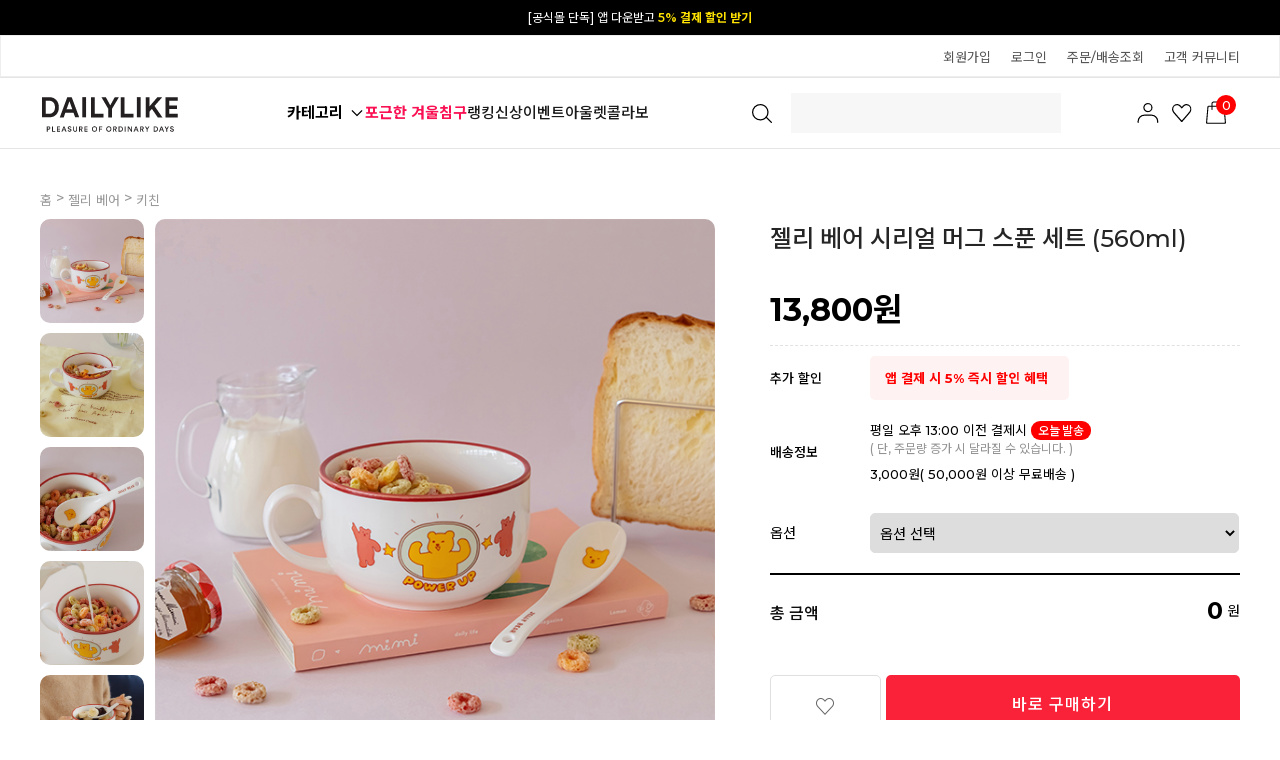

--- FILE ---
content_type: text/html
request_url: http://dailylike.co.kr/shop/shopdetail.html?branduid=1416373&xcode=550&mcode=002&scode=&type=X&sort=regdate&cur_code=550002&search=&GfDT=bmh%2FW14%3D
body_size: 39057
content:
<!DOCTYPE html PUBLIC "-//W3C//DTD HTML 4.01//EN" "http://www.w3.org/TR/html4/strict.dtd">
<html>
<head>
<meta http-equiv="CONTENT-TYPE" content="text/html;charset=EUC-KR">
<link rel="shortcut icon" href="/shopimages/e2co/favicon.ico" type="image/x-icon">
<link rel="apple-touch-icon-precomposed" href="/shopimages/e2co/mobile_web_icon.png" />
<meta name="referrer" content="no-referrer-when-downgrade" />
<meta name="keywords" content="Dailylike, 젤리 베어 시리얼 머그 스푼 세트, 젤리 베어" />
<meta name="description" content="디자인한 패턴을 통해 원단부터 라이프스타일에 맞는 리빙 소품까지 만날 수 있는 데일리라이크 공식 온라인 쇼핑몰" />
<meta property="og:type" content="website" />
<meta property="og:title" content="Dailylike - 젤리 베어 시리얼 머그 스푼 세트 (560ml)" />
<meta property="og:image" content="http://www.dailylike.co.kr/shopimages/e2co/5500020000033.jpg" />
<link rel="image_src" href="http://www.dailylike.co.kr/shopimages/e2co/5500020000033.jpg" />
<meta property="og:url" content="http://www.dailylike.co.kr/shop/shopdetail.html?branduid=1416373&xcode=550&mcode=002&scode=&type=X&sort=regdate&cur_code=550002&search=&GfDT=bmh%2FW14%3D" />
<link rel="canonical" href="http://www.dailylike.co.kr/shop/shopdetail.html?branduid=1416373">
<link rel="alternate" href="http://www.dailylike.co.kr/m/product.html?branduid=1416373">
<title>Dailylike - 젤리 베어 시리얼 머그 스푼 세트 (560ml)</title>
<meta name="title" content="데일리라이크" />
<meta name="keywords" content="데일리라이크,리빙,원단,젤리베어,마이버디,디자인문구,디자인소품,실리콘물막이,주방조리도구,비숑무드등" />

<meta property="og:type" content="website"> 
<meta property="og:title" content="리빙 감성 라이프스타일 브랜드, 데일리라이크">
<meta property="og:description" content="디자인한 패턴을 통해 원단부터 라이프스타일에 맞는 리빙 소품까지 만날 수 있는 데일리라이크 공식 온라인 쇼핑몰">
<meta property="og:image" content="http://www.dailylike.co.kr/design/e2co/facebookimg.gif" />
<meta property="og:url" content="http:// www.dailylike.co.kr">

<meta name="naver-site-verification" content="79abf4d9565651e0022fef9f8391f5ad062a8310" />
<meta http-equiv="Content-Type" content="text/html; charset=utf-8">
<meta http-equiv="X-UA-Compatible" content="IE=Edge" />
<meta name="facebook-domain-verification" content="5741wxrcl805b5yxlgwt7yslbmr8db" />
<meta name="viewport" content="width=device-width">
<meta name="description" content="데일리라이크 공식 온라인 쇼핑몰">
<meta name="NaverBot" content="All"/>
<meta name="NaverBot" content="index,follow"/>
<meta name="Yeti" content="All"/>
<meta name="Yeti" content="index,follow"/>
<link rel="canonical" href="http://dailylike.co.kr">

<link type="text/css" rel="stylesheet" href="/shopimages/e2co/template/work/9640/common.css?r=1742604289" /><script type="application/ld+json">
{ 
"@context": "http://schema.org",
"@type": "Organization",
"name": "데일리라이크",
"url": "http://www.dailylike.co.kr",
"sameAs": [ "https://www.facebook.com/withdailylike","https://www.instagram.com/dailylike_official","https://dailylike.blog.me","http://smartstore.naver.com/dailylike","https://www.youtube.com/channel/UCG6XRDjAyW7bjBj967JULCA"] 
}
</script>

<!-- Google Tag Manager -->
<script>(function(w,d,s,l,i){w[l]=w[l]||[];w[l].push({'gtm.start':
new Date().getTime(),event:'gtm.js'});var f=d.getElementsByTagName(s)[0],
j=d.createElement(s),dl=l!='dataLayer'?'&l='+l:'';j.async=true;j.src=
'https://www.googletagmanager.com/gtm.js?id='+i+dl;f.parentNode.insertBefore(j,f);
})(window,document,'script','dataLayer','GTM-P39MRZ9');</script>
<!-- End Google Tag Manager -->
<a onclick="return gtag_report_conversion('http:// www.dailylike.co.kr');"
href="http:// www.dailylike.co.kr"></a>

<script type="text/javascript" charset="UTF-8" src="//t1.daumcdn.net/adfit/static/kp.js"></script>
<script type="text/javascript">
      kakaoPixel('2898066135503095800').pageView();
</script>
<script type="text/javascript">
      kakaoPixel('5808610913734737919').pageView();
</script>

<script>
(function(w,n,r){
    var c = "_dtrConfig"; w[c] = w[c] || [];
    w[c].push({id:r,pType:"makeshop"});
    var s="//assets.datarize.ai/logger";
    var c=n.getElementsByTagName("script")[0];
    var a=n.createElement("script");a.async=true,a.src=s+"/genesis.common.min.js";
    c.parentNode.insertBefore(a,c);
})(window,document,"10786");
</script>
<!-- Google tag (gtag.js) --> 
<script async src="https://www.googletagmanager.com/gtag/js?id=G-XM8PEDMWZY"></script> <script> window.dataLayer = window.dataLayer || []; function gtag(){dataLayer.push(arguments);} gtag('js', new Date()); gtag('config', 'G-XM8PEDMWZY'); 
</script>

<script type="text/javascript">
    (function(c,l,a,r,i,t,y){
        c[a]=c[a]||function(){(c[a].q=c[a].q||[]).push(arguments)};
        t=l.createElement(r);t.async=1;t.src="https://www.clarity.ms/tag/"+i;
        y=l.getElementsByTagName(r)[0];y.parentNode.insertBefore(t,y);
    })(window, document, "clarity", "script", "mp3piynewa");
</script>
<link ="stylesheet" type="text/css" href="/design/e2co/xeicon.min.css">
<link rel="stylesheet" href="//cdn.jsdelivr.net/npm/xeicon@2.3.3/xeicon.min.css">

<link rel="stylesheet" href="/design/e2co/11753/js/Swiper11.2.10.css">
<script type="text/javascript" src="/design/e2co/11753/js/Swiper11.2.10.js"></script>
</head>
<script type="text/javascript" src="//wcs.naver.net/wcslog.js"></script>
<script type="text/javascript">
if (window.wcs) {
    if(!wcs_add) var wcs_add = {};
    wcs_add["wa"] = "s_4e57024465fa";
    wcs.inflow('dailylike.co.kr');
    wcs_do();
}
</script>

<body>
<script type="text/javascript" src="/js/jquery-1.7.2.min.js"></script>    <script type="text/javascript" src="/shopimages/e2co/netfunnel.js?20241122" charset="UTF-8"></script><script type="text/javascript" src="/js/lazyload.min.js"></script>
<script type="text/javascript">
function getCookiefss(name) {
    lims = document.cookie;
    var index = lims.indexOf(name + "=");
    if (index == -1) {
        return null;
    }
    index = lims.indexOf("=", index) + 1; // first character
    var endstr = lims.indexOf(';', index);
    if (endstr == -1) {
        endstr = lims.length; // last character
    }
    return unescape(lims.substring(index, endstr));
}
</script><script type="text/javascript">
var MOBILE_USE = '';
var DESIGN_VIEW = 'PC';
</script><script type="text/javascript" src="/js/flash.js"></script>
<script type="text/javascript" src="/js/neodesign/rightbanner.js"></script>
<script type="text/javascript" src="/js/bookmark.js"></script>
<style type="text/css">

.MS_search_word_best { }

#comment_password {
    position: absolute;
    display: none;
    width: 300px;
    border: 2px solid #757575;
    padding: 7px;
    background: #FFF;
    z-index: 6;
}

</style>

<form name="allbasket" method="post" action="/shop/basket.html">
<input type="hidden" name="totalnum" value="" />
<input type="hidden" name="collbrandcode" />
<input type="hidden" name="xcode" value="550" />
<input type="hidden" name="mcode" value="002" />
<input type="hidden" name="typep" value="X" />
<input type="hidden" name="aramount" />
<input type="hidden" name="arspcode" />
<input type="hidden" name="arspcode2" />
<input type="hidden" name="optionindex" />
<input type="hidden" name="alluid" />
<input type="hidden" name="alloptiontype" />
<input type="hidden" name="aropts" />
<input type="hidden" name="checktype" />
<input type="hidden" name="ordertype" />
<input type="hidden" name="brandcode" value="550002000003" />
<input type="hidden" name="branduid" value="1416373" />
<input type="hidden" name="cart_free" value="" />
<input type="hidden" name="opt_type" value="PS" />
<input type="hidden" name="basket_use" value="Y" />

<input type="hidden" id="giveapresent" name="giveapresent" />

</form>

<!-- 신규파일첨부를 위한 폼 -->
<form name="attachform" method="post">
<input type="hidden" name="code" value="e2co_review2.0" />
<input type="hidden" name="size" value="102400000" />
<input type="hidden" name="maxsize" value="" />
<input type="hidden" name="img_maxwidth" value="400" />
<input type="hidden" name="img_resize" value="Y" />
<input type="hidden" name="servername" value="special335" />
<input type="hidden" name="url" value="dailylike.co.kr" />
<input type="hidden" name="org" value="e2co" />
<input type="hidden" name="Btype" value="gallery" />
<input type="hidden" name="form_name" value="re_form" />
</form>

<script type="text/javascript">

var pre_ORBAS = 'A';
var pre_min_amount = '1';
var pre_product_uid = '';
var pre_product_name = '';
var pre_product_price = '';
var pre_option_type = '';
var pre_option_display_type = '';
var pre_optionJsonData = '';
var IS_LOGIN = 'false';
var is_bulk = 'N';
var bulk_arr_info = [];
var pre_min_add_amount = '1';
var pre_max_amount = '100000';

    var is_unify_opt = '1' ? true : false; 
    var pre_baskethidden = 'A';

var ORBAS = 'A';
var is_mobile_use = false;
var template_m_setid = 9639;
var shop_language = 'kor';
var exchange_rate = '';
var is_kakao_pixel_basket = 'Y';
var display_addi_opt_name = 'Y';

var baskethidden = 'A';


        var _is_package_basket = false;
        var _is_send_multi = false;
        var _is_nhn_basket = false;

var min_amount = '1';
var min_add_amount = '1';
var max_amount  = '2147483647';
var product_uid = '1416373';
var product_name = '젤리 베어 시리얼 머그 스푼 세트 (560ml)';
var product_price = '13800';
var option_type = 'PS';
var option_display_type = 'EVERY';
var option_insert_mode = 'auto';
var is_dummy = false;
var is_exist = true;
var optionJsonData = {basic:{0:{0:{adminuser:'e2co',uid:'1416373',opt_id:'1',opt_type:'SELECT',opt_name:'옵션',opt_matrix:'1,2,3,4',opt_value:'단품,[세트할인] 2P',opt_price:'0,13800',opt_add_info:'',opt_use:'Y',opt_mix:'Y',opt_mandatory:'Y',opt_max:'',opt_min:'',opt_oneclick:'N',sto_id:'2',opt_ids:'1',sto_type:'BASIC',sto_matrix:'1:1',opt_values:'단품',sto_price:'0',sto_real_stock:'117',sto_unlimit:'N',sto_stop_use:'Y',sto_stop_stock:'0',sto_state:'SALE',sto_note:'',sto_image:'',sto_detail_image:'',sto_max_use:'N',sto_max:'',sto_min_use:'N',sto_min:''},1:{adminuser:'e2co',uid:'1416373',opt_id:'1',opt_type:'SELECT',opt_name:'옵션',opt_matrix:'1,2,3,4',opt_value:'단품,[세트할인] 2P',opt_price:'0,13800',opt_add_info:'',opt_use:'Y',opt_mix:'Y',opt_mandatory:'Y',opt_max:'',opt_min:'',opt_oneclick:'N',sto_id:'3',opt_ids:'1',sto_type:'BASIC',sto_matrix:'1:2',opt_values:'[세트할인] 2P',sto_price:'11000',sto_real_stock:'9',sto_unlimit:'N',sto_stop_use:'Y',sto_stop_stock:'0',sto_state:'HIDE',sto_note:'',sto_image:'',sto_detail_image:'',sto_max_use:'N',sto_max:'',sto_min_use:'N',sto_min:''}}}};
var view_member_only_price = '';
var IS_LOGIN = 'false';
var option_stock_display = 'NO';
var option_note_display  = 'NO';
var baro_opt = 'Y';
var basketcnt = '0'; 
var is_extra_product = '';
var is_extra_product_custom = '';
var is_prd_group_sale = 'N';
var group_sale_type = '';
var group_sale_value = '';
var group_sale_cut = '';
var quantity_maxlength = '';
var is_bulk = 'N';
var bulk_arr_info = [];
var op_stock_limit_display = 'N';
var op_stock_count_display = 'NULL';
var bigin_use = 'false';
var _set_info_data = {
    'soldout_type' : 'SMS',
    'is_opt_restock' : 'Y',
    'use_miniq' : ''
}
var is_rental_pay = 'N'; // 렌탈페이 구분변수
var is_vittz = 'N';       // 비츠 특별처리
var use_option_limit = 'N';
var design_view = 'PC';

window.onload = function() {
    set_info_value(_set_info_data); // info 파라미터 추가시 해당함수 사용
}

function show_hide(target, idx, lock, level, code, num1, num2, hitplus, hits_plus, uid) {
    if (level == 'unlogin') {
        alert('해당 게시물은 로그인 하셔야 확인이 가능합니다.');
        return;
    }
    if (level == 'nogroup') {
        alert('해당 게시판을 보실 수 있는 권한이 없습니다.');
        return;
    }
    (function($) {
        $.each($('[id^=' + target + '_block]'), function() {
            if ($(this).attr('id') == (target + '_block' + idx)) {
                if ($(this).css('display') == 'block' || $(this).css('display') == 'table-row') {
                    $(this).css('display', 'none');
                } else {
                    if ($.browser.msie) {
                        if (Math.abs($.browser.version) > 9) {
                            $(this).css('display', 'table-row').focus();
                        } else {
                            $(this).css('display', 'block').focus();
                        }
                    } else {
                        $(this).css('display', (this.nodeName.toLowerCase() == 'tr') ? 'table-row' : 'block').focus();
                    }
                    // 비밀번호가 승인된글은 다시 가져오지 않기 위함
                    if ($(this).find('.' + target + '_content').html().length == 0) {
                        comment_load(target + '_comment', code, num1, num2, idx, hitplus, hits_plus, '', uid);
                    } else {
                        // 비밀번호가 승인된 글 선택시 조회수 증가
                        if (lock == 'Y' && $(this).find('.' + target + '_content').html().indexOf('_chkpasswd') < 0) {
                            lock = 'N';
                        } 
                        // 비밀글 조회수 증가 기능 추가로 comment_load 에서도 조회수 업데이트 함.
                        if (lock != 'Y') update_hits(target, code, num1, num2, idx, hitplus, hits_plus);
                    }

                                    // 스크롤을 해당 글 위치로 이동
                var _offset_top = $('#' + $(this).attr('id')).offset().top;
                $('html, body').animate({ scrollTop: (_offset_top > 100 ? _offset_top - 100 : _offset_top) + 'px' }, 500);
                }
            } else {
                $(this).hide();
                // 비밀번호가 승인된것은 유지 하기 위해 주석처리
                //$('.' + target + '_content').empty();
            }
        });
    })(jQuery);
};


function spam_view() {
    return;
}


// ajax 호출하여 클릭된 게시글의 Hit수를 증가후 증가된 hit수를 보여주도록한다.
// 08. 02. 27 add by jiyun
// 08. 11. 11 스크립트 이름 변경. ward
function update_hits(target, code, num1, num2, idx, hitplus, hits_plus) {
    (function($) {
        $.ajax({
            type: 'GET',
            url: "/shop/update_hits.html",
            dataType: 'html',
            data: {
                'code': code,
                'num1': num1,
                'num2': num2,
                'hitplus': hitplus,
                'hits_plus': hits_plus
            },
            success: function(cnt) {
                $('#' + target + '_showhits' + idx).text(cnt);
                return false;
            }
        });
    })(jQuery);
    return false;
}

// 잠금글을 해당 상품 상세 하단에서 확인 가능하도록 추가함
// 08. 01. 16 add by jysung
function chk_lock(target, code, num1, num2, passwdId, hitplus, hits_plus, uid) {
    (function($) {
        var passwd = $('#' + passwdId);
        if ($(passwd).val().length == 0) {
            alert('글 작성시 입력한 비밀번호를 입력해주세요.');
            $(passwd).focus();
            return false;
        }
        var idx = $('.' + target.replace('_comment', '_content')).index($('#' + passwdId).parents('.' + target.replace('_comment', '_content'))) + 1;
        comment_load(target, code, num1, num2, idx, hitplus, hits_plus, passwd, uid);

    })(jQuery);
    // 08. 11. 11 스크립트 이름 변경 ward
    //new passwd_checker(code, brand, uid, cuid, passwd, id);
}


function comment_load(target, code, num1, num2, idx, hitplus, hits_plus, passwd, uid) {
    (function($) {
        var _param = {
            'target': target,
            'code': code,
            'num1': num1,
            'num2': num2,
            'passwd': ($(passwd).val() || ''),
            'branduid' : uid
        };
        $.ajax({
            type: 'POST',
            url: '/shop/chkpasswd_brandqna.html',
            //dataType: 'json',
            dataType: 'html',
            data: _param,
            success: function(req) {
                if (req === 'FALSE') {
                    alert(' 비밀번호가 틀립니다.');
                    $(passwd).focus();
                } else {
                    // 비밀번호가 승인된것은 유지 하기 위해 주석처리
                    //$('.' + target.replace('_comment', '_content')).empty();
                    $('#' + target.replace('_comment', '_block' + idx)).find('.' + target.replace('_comment', '_content')).html(req);
                    if (req.indexOf('_chkpasswd') < 0) {
                        update_hits(target.replace('_comment', ''), code, num1, num2, idx, hitplus, hits_plus);
                    }
                }
                return false;
            }
        });
    })(jQuery);
}

function key_check(e, target, code, num1, num2, passwdId, hitplus, hits_plus) {
    var e = e || window.event;
    if (escape(e.keyCode) == 13) {
        chk_lock(target, code, num1, num2, passwdId, hitplus, hits_plus);
    }
}

</script>

<link type="text/css" rel="stylesheet" href="/shopimages/e2co/template/work/9640/shopdetail.css?t=202512260953" />
<link rel="stylesheet" href="//cdn.jsdelivr.net/npm/xeicon@2.3.3/xeicon.min.css">

<div id="wrap">
    
<link type="text/css" rel="stylesheet" href="/shopimages/e2co/template/work/9640/header.1.css?t=202601160959" />
<!-- KeepGrow 1초 회원가입 Script -->
<!--
=======================================================================================================================
  <KeepGrow 1초 회원가입 Script에 대한 안내사항>
  - 본 스크립트는 저작권이 있는 자산으로, 다른 멀티 쇼핑몰(국내몰 및 외국어몰)에 무단 복제, 배포 등의 행위를 할 시 관련 법에 따라 제재를 받을 수 있습니다.
  - 해당 스크립트 변조로 인해 발생된 모든 오류 및 장애에 대해 당사는 책임지지 않으며, 서비스 이용에 차질이 생길 수 있습니다.
  - 이용 관련 문의 및 수정요청은 고객센터 https://pf.kakao.com/_fVBgT/chat로 문의 부탁드립니다.
========================================================================================================================
-->
<div id="kg-service-data" data-member="" style="display:none !important"></div>
<script id="kg-service-init" data-hosting="makeshop" src="//storage.keepgrow.com/admin/keepgrow-service/keepgrow-service_e5b8c6e8-d889-4feb-8687-3d7c19de9114.js"></script>
<!-- KeepGrow 1초 회원가입 Script -->

<link href="//fonts.googleapis.com/css2?family=Noto+Sans+KR:wght@100;300;400;500;700;900&display=swap" rel="stylesheet">
<link href="//fonts.googleapis.com/css2?family=Lato:wght@100;300;400;700;900&family=Roboto:wght@100;300;400;500;700;900&display=swap" rel="stylesheet">
<link href="https://fonts.googleapis.com/css2?family=Montserrat:wght@500;600;700;800;900&display=swap" rel="stylesheet">
<!--추가-->
<link rel="stylesheet" href="//cdn.jsdelivr.net/npm/xeicon@2.3.3/xeicon.min.css">

<link rel="stylesheet" href="//skin.makeshop.co.kr/skin/mallAndMall/swiper.css">
<link rel="stylesheet" href="/images/d3/m_01/css/font-awesome.min.css" />
<script src="//skin.makeshop.co.kr/skin/mallAndMall/swiper.js"></script>

<link rel="stylesheet" href="//skin.makeshop.co.kr/skin/supermarket/js/swiper.min.css">


<link type="text/css" rel="stylesheet" href="/shopimages/e2co/template/unit/136/unit_quick_menu.css?r=1706439820_2026012607" />
<div id="quick-menu">
    <div class="quick-cont">
        
               <div class="kakao"><a href="https://pf.kakao.com/_feGqE" target="_blank"><img src="http://dailylike.jpg3.kr/hgodo/05_Evt/2201/quick_btn_kakao.png" width="35" height="35" style="cursor: pointer;"></div>
               <div class="view"><a href="/shop/todaygoods.html"><img src="http://dailylike.jpg3.kr/hgodo/05_Evt/2201/quick_btn_today.png"><span class="today_ico">0</span></a></div>
               
           
    
        <div class="top-btn"><a id="MOVE_TOP_BTN" href="#"><img src="http://dailylike.jpg3.kr/hgodo/05_Evt/2201/quick_btn_top.png"></a></div>
    </div>
</div>

<script type="text/javascript" src="/shopimages/e2co/template/unit/136/unit_quick_menu.js?r=1706439820_2026012607"></script>
<header>


    <div id="header">

    <!--최상단탑배너 -->
     <div class="swiper-container swiper_top_banner"> 
        <div class="swiper-wrapper">
           <div class="swiper-slide"><a href="/shop/page.html?id=439" class="move">[공식몰 단독] 앱 다운받고 <b>5% 결제 할인 받기</b></a></div>           
            <div class="swiper-slide"><a href="https://pf.kakao.com/_feGqE/106356600" class="move">카카오 플친 추가하면  <b>3천원 즉시 할인 쿠폰</b></a></div>                                 
        </div>
            <div class="swiper-button-next_top_banner move"></div> 
            <div class="swiper-button-prev_top_banner move"></div> 
        </div> 

     
      <div class="h_sec01">
            <ul class="top"> 
               
                <!-- main_category end-->

                <!--logo end-->
                <li class="mytop" style="right:0;">
                    <ul class="topMenu">
                    
                    <!-- 로그인후 -->
                                        <!-- 로그인전 -->
                    <li class="d1"><a href="/shop/idinfo.html?type=new&first=" class="log">회원가입</a></li>
                    <li class="d1"><a href="/shop/member.html?type=login" class="log">로그인</a></li>
                    <li class="d1"><a href="/shop/confirm_login.html?type=myorder">주문/배송조회</a></li>
                                        <li class="d1 customer_center"><a href="/shop/faq.html">고객 커뮤니티</a> </li>
                   
                    </ul>
                </li>
            </ul>
        </div>
        
        
     <div class="header_cont" id="comment_top">
        <div class="head_inner">

                <h1 class="logo"><a href="/index.html"><img src="http://dailylike.jpg3.kr/hgodo/08_PC/common/dailyike_logo_new_2.svg" alt="logo"></a></h1>
        
        <div class="hb_left">   
        
        
        <ul class="cate_m">   
        
         <div class="ham"><a href="#">카테고리      
         
         <svg xmlns="http://www.w3.org/2000/svg" viewBox="0 0 16 16" class="sc-17dt15x-54 ZfKzG"><path data-name="Rectangle 1701" style="fill:#fff" d="M0 0h16v16H0z"></path><path data-name="Path 685" d="m228.271 31.043 5 5 5-5" transform="translate(-225.271 -25.543)" style="fill:none;stroke:#000;stroke-linejoin:round;stroke-width:1.3px"></path></svg>
         </a></div>
        
        
           <!-- <li class="roll">
                <a class="menuBox" href="http://dailylike.co.kr/#time_event">
                    <div id="menuSlide" style="top: 0px;">                        
                        <p>타임특가</p>
                        <p>주간특가</p>
                    </div>
                </a>
            </li> -->                                    
                       
            
            <li><a href="/shop/shopbrand.html?xcode=052&type=N&mcode=003" style="color:#fa1153; font-weight: 700;">포근한 겨울침구<!--<span class="ico_new"></span><em class="subtit2">럭키박스</em>--></a></li>           
            <li><a href="/shop/shopbrand.html?xcode=437&type=N&mcode=001">랭킹</a></li>
            <li><a href="/shop/shopbrand.html?xcode=031">신상</a></li>
            <li><a href="/shop/page.html?id=464">이벤트</a></li>
            <!--<li><a href="/shop/page.html?id=2">스토어<span class="ico_new"></span></a></li>-->
            <li><a href="/shop/shopbrand.html?xcode=134">아울렛</a></li>	
            <li><a href="/board/board.html?code=e2co_image8">콜라보</a></li>							
        </ul>
        </div> <!-- hb_left -->

      
            <ul class="search">   
            <li>
                <a href="#none" onclick="openNav()">                    
                    <div class="searchArea">
                        <div class="search">
                        <form action="/shop/shopbrand.html" method="post" name="search">                            <fieldset>
                                <legend>상품 검색 폼</legend>
                                 <input id="mutisearch" name="mutisearch" onkeydown="CheckKey_search();" value="" onblur="onsuggestblur(this.form);" onmouseover="onsuggestout=false;" onmouseout="onsuggestout=true;"  class="MS_search_word_best" />            <input type="hidden" name="mutisearch_control" />
            <input type="hidden" name="search" />
            <div id="mulsearch_re" style="position: absolute; width: 268px; height: 142px; z-index: 999; display:none; visibility:hidden;">
        		<div id="search_result" style="visibility: hidden; width: 100%; height: 100%;" onmouseover="onsuggestout=false;" onmouseout="onsuggestout=true;">
                    <iframe src="/shop/shopsearch_result.html" frameborder="0" scrolling="no" style="position: absolute; top: 0px; left: 0px; width: 100%; height: 100%;"></iframe>
                </div>
            </div>                                <input type="image" class="btn-sch" src="http://dailylike.jpg3.kr/hgodo/08_PC/common/icon_search.svg" alt="검색"/>
                            </fieldset>
                        </form>
                        </div>
                <div class="search-auto-complete-list"></div>
                </div><!-- //searchArea -->
                </a>
            </li>     
            </ul>
       

            
    
            <ul class="user_m">  
                <li class="li_cart"><a href="/shop/mypage.html"><img src="http://dailylike.jpg3.kr/hgodo/08_PC/common/icon_mypage.svg"></a></li>
                <li class="li_cart"><a href="/shop/mypage.html?mypage_type=mywishlist"><img src="http://dailylike.jpg3.kr/hgodo/08_PC/common/icon_like.svg"></a></li>
                <li class="li_cart"><a href="/shop/basket.html"><img src="http://dailylike.jpg3.kr/hgodo/08_PC/common/icon_cart.svg"><span id="user_basket_quantity" class="user_basket_quantity"></span></a></li>
            </ul>   
       
            
        </div> <!--head_inner-->   
        
        
         <aside id="asi">
            <div class="asi_inner">
                <nav>
                    <ul class="cate1_m">
                                               <li><a href="/shop/shopbrand.html?type=Y&xcode=052">베딩</a>
                            <div class="cate_wrap">
                                <ul class="cate2_m">
                                                                     <li><a href="/shop/shopbrand.html?type=N&xcode=052&mcode=003">침구세트</a>
                                        <ul class="cate3_m">
                                                                                     <li><a href="/shop/shopbrand.html?type=N&xcode=052&mcode=003&scode=001">사계절침구</a>
                                                                                    <li><a href="/shop/shopbrand.html?type=N&xcode=052&mcode=003&scode=002">여름침구</a>
                                                                                    <li><a href="/shop/shopbrand.html?type=N&xcode=052&mcode=003&scode=003">겨울침구</a>
                                                                                    <li><a href="/shop/shopbrand.html?type=N&xcode=052&mcode=003&scode=004">세탁망 · 고정밴드</a>
                                                                                </ul> <!-- cate3_m -->
                                    </li>
                                                                     <li><a href="/shop/shopbrand.html?type=N&xcode=052&mcode=004">차렵이불</a>
                                        <ul class="cate3_m">
                                                                                     <li><a href="/shop/shopbrand.html?type=N&xcode=052&mcode=004&scode=001">사계절이불</a>
                                                                                    <li><a href="/shop/shopbrand.html?type=N&xcode=052&mcode=004&scode=002">여름이불</a>
                                                                                    <li><a href="/shop/shopbrand.html?type=N&xcode=052&mcode=004&scode=003">겨울이불</a>
                                                                                </ul> <!-- cate3_m -->
                                    </li>
                                                                     <li><a href="/shop/shopbrand.html?type=N&xcode=052&mcode=005">이불/담요</a>
                                        <ul class="cate3_m">
                                                                                     <li><a href="/shop/shopbrand.html?type=N&xcode=052&mcode=005&scode=001">사계절이불</a>
                                                                                    <li><a href="/shop/shopbrand.html?type=N&xcode=052&mcode=005&scode=002">여름이불</a>
                                                                                    <li><a href="/shop/shopbrand.html?type=N&xcode=052&mcode=005&scode=003">겨울이불</a>
                                                                                    <li><a href="/shop/shopbrand.html?type=N&xcode=052&mcode=005&scode=004">블랭킷/담요</a>
                                                                                </ul> <!-- cate3_m -->
                                    </li>
                                                                     <li><a href="/shop/shopbrand.html?type=N&xcode=052&mcode=006">침대패드</a>
                                        <ul class="cate3_m">
                                                                                     <li><a href="/shop/shopbrand.html?type=N&xcode=052&mcode=006&scode=001">사계절패드</a>
                                                                                    <li><a href="/shop/shopbrand.html?type=N&xcode=052&mcode=006&scode=002">여름패드</a>
                                                                                    <li><a href="/shop/shopbrand.html?type=N&xcode=052&mcode=006&scode=003">겨울패드</a>
                                                                                    <li><a href="/shop/shopbrand.html?type=N&xcode=052&mcode=006&scode=004">쇼파패드</a>
                                                                                </ul> <!-- cate3_m -->
                                    </li>
                                                                     <li><a href="/shop/shopbrand.html?type=N&xcode=052&mcode=012">베개커버</a>
                                        <ul class="cate3_m">
                                                                                     <li><a href="/shop/shopbrand.html?type=N&xcode=052&mcode=012&scode=001">사계절커버</a>
                                                                                    <li><a href="/shop/shopbrand.html?type=N&xcode=052&mcode=012&scode=002">여름커버</a>
                                                                                    <li><a href="/shop/shopbrand.html?type=N&xcode=052&mcode=012&scode=003">겨울커버</a>
                                                                                </ul> <!-- cate3_m -->
                                    </li>
                                                                     <li><a href="/shop/shopbrand.html?type=N&xcode=052&mcode=017">토퍼·매트리스/커버</a>
                                        <ul class="cate3_m">
                                                                                     <li><a href="/shop/shopbrand.html?type=N&xcode=052&mcode=017&scode=001">토퍼·매트리스</a>
                                                                                    <li><a href="/shop/shopbrand.html?type=N&xcode=052&mcode=017&scode=002">매트리스커버</a>
                                                                                </ul> <!-- cate3_m -->
                                    </li>
                                                                     <li><a href="/shop/shopbrand.html?type=N&xcode=052&mcode=002">베개 솜</a>
                                        <ul class="cate3_m">
                                                                                     <li><a href="/shop/shopbrand.html?type=N&xcode=052&mcode=002&scode=001">일반솜</a>
                                                                                    <li><a href="/shop/shopbrand.html?type=N&xcode=052&mcode=002&scode=002">네오필솜</a>
                                                                                    <li><a href="/shop/shopbrand.html?type=N&xcode=052&mcode=002&scode=003">릴렉스베개</a>
                                                                                </ul> <!-- cate3_m -->
                                    </li>
                                                                     <li><a href="/shop/shopbrand.html?type=N&xcode=052&mcode=001">러그/데코</a>
                                        <ul class="cate3_m">
                                                                                     <li><a href="/shop/shopbrand.html?type=N&xcode=052&mcode=001&scode=001">러그</a>
                                                                                    <li><a href="/shop/shopbrand.html?type=N&xcode=052&mcode=001&scode=002">쿠션커버</a>
                                                                                    <li><a href="/shop/shopbrand.html?type=N&xcode=052&mcode=001&scode=003">커튼</a>
                                                                                </ul> <!-- cate3_m -->
                                    </li>
                                                                     <li><a href="/shop/shopbrand.html?type=N&xcode=052&mcode=010">계절별</a>
                                        <ul class="cate3_m">
                                                                                     <li><a href="/shop/shopbrand.html?type=N&xcode=052&mcode=010&scode=001">사계절용</a>
                                                                                    <li><a href="/shop/shopbrand.html?type=N&xcode=052&mcode=010&scode=002">여름용</a>
                                                                                    <li><a href="/shop/shopbrand.html?type=N&xcode=052&mcode=010&scode=003">겨울용</a>
                                                                                </ul> <!-- cate3_m -->
                                    </li>
                                                                     <li><a href="/shop/shopbrand.html?type=N&xcode=052&mcode=008">자주 묻는질문</a>
                                        <ul class="cate3_m">
                                                                                     <li><a href="/shop/shopbrand.html?type=N&xcode=052&mcode=008&scode=001">계절별 침구 가이드</a>
                                                                                    <li><a href="/shop/shopbrand.html?type=N&xcode=052&mcode=008&scode=002">세탁가이드 Q&A</a>
                                                                                </ul> <!-- cate3_m -->
                                    </li>
                                 
                                </ul> <!-- cate2_m -->
                            </div> <!-- cate_wrap -->
                        </li>
                                                <li><a href="/shop/shopbrand.html?type=Y&xcode=520">리빙</a>
                            <div class="cate_wrap">
                                <ul class="cate2_m">
                                                                     <li><a href="/shop/shopbrand.html?type=N&xcode=520&mcode=001">키친</a>
                                        <ul class="cate3_m">
                                                                                     <li><a href="/shop/shopbrand.html?type=N&xcode=520&mcode=001&scode=001">접시/볼</a>
                                                                                    <li><a href="/shop/shopbrand.html?type=N&xcode=520&mcode=001&scode=002">컵/유리컵</a>
                                                                                    <li><a href="/shop/shopbrand.html?type=N&xcode=520&mcode=001&scode=003">유리/실리콘 용기</a>
                                                                                    <li><a href="/shop/shopbrand.html?type=N&xcode=520&mcode=001&scode=004">조리도구/기구</a>
                                                                                    <li><a href="/shop/shopbrand.html?type=N&xcode=520&mcode=001&scode=008">도시락/보냉백</a>
                                                                                    <li><a href="/shop/shopbrand.html?type=N&xcode=520&mcode=001&scode=005">수저통/물막이</a>
                                                                                    <li><a href="/shop/shopbrand.html?type=N&xcode=520&mcode=001&scode=006">주방소품/잡화</a>
                                                                                    <li><a href="/shop/shopbrand.html?type=N&xcode=520&mcode=001&scode=007">앞치마</a>
                                                                                </ul> <!-- cate3_m -->
                                    </li>
                                                                     <li><a href="/shop/shopbrand.html?type=N&xcode=520&mcode=002">데코</a>
                                        <ul class="cate3_m">
                                                                                     <li><a href="/shop/shopbrand.html?type=N&xcode=520&mcode=002&scode=001">발매트/러그/방석</a>
                                                                                    <li><a href="/shop/shopbrand.html?type=N&xcode=520&mcode=002&scode=002">쇼파패드</a>
                                                                                    <li><a href="/shop/shopbrand.html?type=N&xcode=520&mcode=002&scode=003">쿠션/인형</a>
                                                                                    <li><a href="/shop/shopbrand.html?type=N&xcode=520&mcode=002&scode=004">무드등</a>
                                                                                    <li><a href="/shop/shopbrand.html?type=N&xcode=520&mcode=002&scode=005">데코 소품</a>
                                                                                    <li><a href="/shop/shopbrand.html?type=N&xcode=520&mcode=002&scode=006">차랑용 데코/소품</a>
                                                                                </ul> <!-- cate3_m -->
                                    </li>
                                                                     <li><a href="/shop/shopbrand.html?type=N&xcode=520&mcode=003">욕실</a>
                                        <ul class="cate3_m">
                                                                                     <li><a href="/shop/shopbrand.html?type=N&xcode=520&mcode=003&scode=001">타월</a>
                                                                                    <li><a href="/shop/shopbrand.html?type=N&xcode=520&mcode=003&scode=002">칫솔/치약/살균기</a>
                                                                                    <li><a href="/shop/shopbrand.html?type=N&xcode=520&mcode=003&scode=003">욕실용품</a>
                                                                                    <li><a href="/shop/shopbrand.html?type=N&xcode=520&mcode=003&scode=004">욕실발매트</a>
                                                                                </ul> <!-- cate3_m -->
                                    </li>
                                                                     <li><a href="/shop/shopbrand.html?type=N&xcode=520&mcode=004">수납/정리</a>
                                        <ul class="cate3_m">
                                                                                     <li><a href="/shop/shopbrand.html?type=N&xcode=520&mcode=004&scode=001">정리용품</a>
                                                                                    <li><a href="/shop/shopbrand.html?type=N&xcode=520&mcode=004&scode=002">타포린 백</a>
                                                                                    <li><a href="/shop/shopbrand.html?type=N&xcode=520&mcode=004&scode=003">카트</a>
                                                                                </ul> <!-- cate3_m -->
                                    </li>
                                                                     <li><a href="/shop/shopbrand.html?type=N&xcode=520&mcode=006">섬유향수</a>
                                        <ul class="cate3_m">
                                                                                     <li><a href="/shop/shopbrand.html?type=N&xcode=520&mcode=006&scode=001">룸 스프레이</a>
                                                                                </ul> <!-- cate3_m -->
                                    </li>
                                 
                                </ul> <!-- cate2_m -->
                            </div> <!-- cate_wrap -->
                        </li>
                                                <li><a href="/shop/shopbrand.html?type=Y&xcode=059">패션</a>
                            <div class="cate_wrap">
                                <ul class="cate2_m">
                                                                     <li><a href="/shop/shopbrand.html?type=N&xcode=059&mcode=006">성인양말</a>
                                        <ul class="cate3_m">
                                                                                     <li><a href="/shop/shopbrand.html?type=N&xcode=059&mcode=006&scode=001">빈티지 기프트 삭스</a>
                                                                                    <li><a href="/shop/shopbrand.html?type=N&xcode=059&mcode=006&scode=002">코튼 삭스 / 니삭스</a>
                                                                                    <li><a href="/shop/shopbrand.html?type=N&xcode=059&mcode=006&scode=003">페이크 삭스</a>
                                                                                    <li><a href="/shop/shopbrand.html?type=N&xcode=059&mcode=006&scode=004">수면 / 울</a>
                                                                                    <li><a href="/shop/shopbrand.html?type=N&xcode=059&mcode=006&scode=005">정리함 / 세탁망</a>
                                                                                </ul> <!-- cate3_m -->
                                    </li>
                                                                     <li><a href="/shop/shopbrand.html?type=N&xcode=059&mcode=013">유아양말</a>
                                        <ul class="cate3_m">
                                                                                     <li><a href="/shop/shopbrand.html?type=N&xcode=059&mcode=013&scode=001">메쉬 / 페이크</a>
                                                                                    <li><a href="/shop/shopbrand.html?type=N&xcode=059&mcode=013&scode=002">키즈 삭스 4P/6P</a>
                                                                                    <li><a href="/shop/shopbrand.html?type=N&xcode=059&mcode=013&scode=003">프릴 / 돌돌이</a>
                                                                                    <li><a href="/shop/shopbrand.html?type=N&xcode=059&mcode=013&scode=004">니삭스 / 타이즈</a>
                                                                                    <li><a href="/shop/shopbrand.html?type=N&xcode=059&mcode=013&scode=005">수면 / 기모</a>
                                                                                    <li><a href="/shop/shopbrand.html?type=N&xcode=059&mcode=013&scode=006">스니커즈 / 걸음마 신발</a>
                                                                                    <li><a href="/shop/shopbrand.html?type=N&xcode=059&mcode=013&scode=007">정리함 / 세탁망</a>
                                                                                </ul> <!-- cate3_m -->
                                    </li>
                                                                     <li><a href="/shop/shopbrand.html?type=N&xcode=059&mcode=010">속옷</a>
                                        <ul class="cate3_m">
                                                                                     <li><a href="/shop/shopbrand.html?type=N&xcode=059&mcode=010&scode=001">성인용</a>
                                                                                    <li><a href="/shop/shopbrand.html?type=N&xcode=059&mcode=010&scode=002">유아용</a>
                                                                                </ul> <!-- cate3_m -->
                                    </li>
                                                                     <li><a href="/shop/shopbrand.html?type=N&xcode=059&mcode=011">파자마</a>
                                        <ul class="cate3_m">
                                                                                     <li><a href="/shop/shopbrand.html?type=N&xcode=059&mcode=011&scode=001">팬츠</a>
                                                                                    <li><a href="/shop/shopbrand.html?type=N&xcode=059&mcode=011&scode=002">세트</a>
                                                                                    <li><a href="/shop/shopbrand.html?type=N&xcode=059&mcode=011&scode=003">ACC</a>
                                                                                </ul> <!-- cate3_m -->
                                    </li>
                                                                     <li><a href="/shop/shopbrand.html?type=N&xcode=059&mcode=002">파우치</a>
                                        <ul class="cate3_m">
                                                                                     <li><a href="/shop/shopbrand.html?type=N&xcode=059&mcode=002&scode=001">일반</a>
                                                                                    <li><a href="/shop/shopbrand.html?type=N&xcode=059&mcode=002&scode=002">필통</a>
                                                                                    <li><a href="/shop/shopbrand.html?type=N&xcode=059&mcode=002&scode=003">아이패드/노트북</a>
                                                                                </ul> <!-- cate3_m -->
                                    </li>
                                                                     <li><a href="/shop/shopbrand.html?type=N&xcode=059&mcode=004">키링/악세서리</a>
                                        <ul class="cate3_m">
                                                                                     <li><a href="/shop/shopbrand.html?type=N&xcode=059&mcode=004&scode=006">키링</a>
                                                                                    <li><a href="/shop/shopbrand.html?type=N&xcode=059&mcode=004&scode=003">에어팟 케이스</a>
                                                                                    <li><a href="/shop/shopbrand.html?type=N&xcode=059&mcode=004&scode=004">스마트 톡</a>
                                                                                </ul> <!-- cate3_m -->
                                    </li>
                                                                     <li><a href="/shop/shopbrand.html?type=N&xcode=059&mcode=001">가방</a>
                                        <ul class="cate3_m">
                                                                                     <li><a href="/shop/shopbrand.html?type=N&xcode=059&mcode=001&scode=002">에코백</a>
                                                                                    <li><a href="/shop/shopbrand.html?type=N&xcode=059&mcode=001&scode=005">숄더/토트백</a>
                                                                                    <li><a href="/shop/shopbrand.html?type=N&xcode=059&mcode=001&scode=006">보냉백</a>
                                                                                    <li><a href="/shop/shopbrand.html?type=N&xcode=059&mcode=001&scode=007">타포린 백</a>
                                                                                </ul> <!-- cate3_m -->
                                    </li>
                                                                     <li><a href="/shop/shopbrand.html?type=N&xcode=059&mcode=005">패션 소품</a>
                                        <ul class="cate3_m">
                                                                                     <li><a href="/shop/shopbrand.html?type=N&xcode=059&mcode=005&scode=011">손수건</a>
                                                                                    <li><a href="/shop/shopbrand.html?type=N&xcode=059&mcode=005&scode=002">담요 / 슬리퍼</a>
                                                                                    <li><a href="/shop/shopbrand.html?type=N&xcode=059&mcode=005&scode=010">장갑 / 머플러</a>
                                                                                    <li><a href="/shop/shopbrand.html?type=N&xcode=059&mcode=005&scode=006">패션소품</a>
                                                                                </ul> <!-- cate3_m -->
                                    </li>
                                                                     <li><a href="/shop/shopbrand.html?type=N&xcode=059&mcode=007">우산</a>
                                        <ul class="cate3_m">
                                                                                     <li><a href="/shop/shopbrand.html?type=N&xcode=059&mcode=007&scode=001">키즈 우산/우비</a>
                                                                                    <li><a href="/shop/shopbrand.html?type=N&xcode=059&mcode=007&scode=003">장/단우산</a>
                                                                                    <li><a href="/shop/shopbrand.html?type=N&xcode=059&mcode=007&scode=002">UV 차단 양우산</a>
                                                                                </ul> <!-- cate3_m -->
                                    </li>
                                                                     <li><a href="/shop/shopbrand.html?type=N&xcode=059&mcode=012">방한용품</a>
                                        <ul class="cate3_m">
                                                                                 </ul> <!-- cate3_m -->
                                    </li>
                                 
                                </ul> <!-- cate2_m -->
                            </div> <!-- cate_wrap -->
                        </li>
                                                <li><a href="/shop/shopbrand.html?type=Y&xcode=090">키즈</a>
                            <div class="cate_wrap">
                                <ul class="cate2_m">
                                                                     <li><a href="/shop/shopbrand.html?type=N&xcode=090&mcode=011">양말</a>
                                        <ul class="cate3_m">
                                                                                     <li><a href="/shop/shopbrand.html?type=N&xcode=090&mcode=011&scode=002">키즈 삭스 4P/6P</a>
                                                                                    <li><a href="/shop/shopbrand.html?type=N&xcode=090&mcode=011&scode=003">프릴 / 돌돌이</a>
                                                                                    <li><a href="/shop/shopbrand.html?type=N&xcode=090&mcode=011&scode=004">니삭스 / 타이즈</a>
                                                                                    <li><a href="/shop/shopbrand.html?type=N&xcode=090&mcode=011&scode=005">수면 / 기모</a>
                                                                                    <li><a href="/shop/shopbrand.html?type=N&xcode=090&mcode=011&scode=001">메쉬 / 페이크</a>
                                                                                    <li><a href="/shop/shopbrand.html?type=N&xcode=090&mcode=011&scode=006">스니커즈 / 걸음마 신발</a>
                                                                                    <li><a href="/shop/shopbrand.html?type=N&xcode=090&mcode=011&scode=007">정리함</a>
                                                                                </ul> <!-- cate3_m -->
                                    </li>
                                                                     <li><a href="/shop/shopbrand.html?type=N&xcode=090&mcode=008">팬티&내의류</a>
                                        <ul class="cate3_m">
                                                                                     <li><a href="/shop/shopbrand.html?type=N&xcode=090&mcode=008&scode=001">팬티</a>
                                                                                    <li><a href="/shop/shopbrand.html?type=N&xcode=090&mcode=008&scode=002">실내복/내의류</a>
                                                                                </ul> <!-- cate3_m -->
                                    </li>
                                                                     <li><a href="/shop/shopbrand.html?type=N&xcode=090&mcode=009">이유용품/유아식기</a>
                                        <ul class="cate3_m">
                                                                                     <li><a href="/shop/shopbrand.html?type=N&xcode=090&mcode=009&scode=001">이유식기/용품/약병</a>
                                                                                    <li><a href="/shop/shopbrand.html?type=N&xcode=090&mcode=009&scode=002">아동용 식기/식판</a>
                                                                                    <li><a href="/shop/shopbrand.html?type=N&xcode=090&mcode=009&scode=003">빨대컵/컵</a>
                                                                                    <li><a href="/shop/shopbrand.html?type=N&xcode=090&mcode=009&scode=004">스푼&포크&젓가락</a>
                                                                                    <li><a href="/shop/shopbrand.html?type=N&xcode=090&mcode=009&scode=005">조리도구/용품</a>
                                                                                    <li><a href="/shop/shopbrand.html?type=N&xcode=090&mcode=009&scode=006">보관용기/보냉백</a>
                                                                                </ul> <!-- cate3_m -->
                                    </li>
                                                                     <li><a href="/shop/shopbrand.html?type=N&xcode=090&mcode=002">수유용품</a>
                                        <ul class="cate3_m">
                                                                                     <li><a href="/shop/shopbrand.html?type=N&xcode=090&mcode=002&scode=001">젖병/분유케이스</a>
                                                                                    <li><a href="/shop/shopbrand.html?type=N&xcode=090&mcode=002&scode=002">쪽쪽이/치발기</a>
                                                                                    <li><a href="/shop/shopbrand.html?type=N&xcode=090&mcode=002&scode=003">기타</a>
                                                                                </ul> <!-- cate3_m -->
                                    </li>
                                                                     <li><a href="/shop/shopbrand.html?type=N&xcode=090&mcode=013">키즈 소품</a>
                                        <ul class="cate3_m">
                                                                                     <li><a href="/shop/shopbrand.html?type=N&xcode=090&mcode=013&scode=001">키즈 우산/우의</a>
                                                                                    <li><a href="/shop/shopbrand.html?type=N&xcode=090&mcode=013&scode=006">키즈 밴드</a>
                                                                                    <li><a href="/shop/shopbrand.html?type=N&xcode=090&mcode=013&scode=002">무드등/수유등</a>
                                                                                    <li><a href="/shop/shopbrand.html?type=N&xcode=090&mcode=013&scode=003">손수건</a>
                                                                                    <li><a href="/shop/shopbrand.html?type=N&xcode=090&mcode=013&scode=004">디데이 캘린더</a>
                                                                                    <li><a href="/shop/shopbrand.html?type=N&xcode=090&mcode=013&scode=005">신발</a>
                                                                                </ul> <!-- cate3_m -->
                                    </li>
                                                                     <li><a href="/shop/shopbrand.html?type=N&xcode=090&mcode=012">어린이집 용품</a>
                                        <ul class="cate3_m">
                                                                                     <li><a href="/shop/shopbrand.html?type=N&xcode=090&mcode=012&scode=001">식판/컵</a>
                                                                                    <li><a href="/shop/shopbrand.html?type=N&xcode=090&mcode=012&scode=002">스푼&포크&젓가락</a>
                                                                                    <li><a href="/shop/shopbrand.html?type=N&xcode=090&mcode=012&scode=003">핸드 타월</a>
                                                                                    <li><a href="/shop/shopbrand.html?type=N&xcode=090&mcode=012&scode=005">네임스티커</a>
                                                                                    <li><a href="/shop/shopbrand.html?type=N&xcode=090&mcode=012&scode=006">도시락</a>
                                                                                    <li><a href="/shop/shopbrand.html?type=N&xcode=090&mcode=012&scode=004">기타</a>
                                                                                </ul> <!-- cate3_m -->
                                    </li>
                                                                     <li><a href="/shop/shopbrand.html?type=N&xcode=090&mcode=007">욕실 소품</a>
                                        <ul class="cate3_m">
                                                                                     <li><a href="/shop/shopbrand.html?type=N&xcode=090&mcode=007&scode=001">욕실화</a>
                                                                                    <li><a href="/shop/shopbrand.html?type=N&xcode=090&mcode=007&scode=002">타월</a>
                                                                                    <li><a href="/shop/shopbrand.html?type=N&xcode=090&mcode=007&scode=003">칫솔</a>
                                                                                    <li><a href="/shop/shopbrand.html?type=N&xcode=090&mcode=007&scode=004">목욕매트/샴푸캡</a>
                                                                                </ul> <!-- cate3_m -->
                                    </li>
                                                                     <li><a href="/shop/shopbrand.html?type=N&xcode=090&mcode=006">침구류</a>
                                        <ul class="cate3_m">
                                                                                 </ul> <!-- cate3_m -->
                                    </li>
                                 
                                </ul> <!-- cate2_m -->
                            </div> <!-- cate_wrap -->
                        </li>
                                                <li><a href="/shop/shopbrand.html?type=Y&xcode=001">원단</a>
                            <div class="cate_wrap">
                                <ul class="cate2_m">
                                                                     <li><a href="/shop/shopbrand.html?type=N&xcode=001&mcode=001">디자인패브릭</a>
                                        <ul class="cate3_m">
                                                                                     <li><a href="/shop/shopbrand.html?type=N&xcode=001&mcode=001&scode=001">동물/캐릭터</a>
                                                                                    <li><a href="/shop/shopbrand.html?type=N&xcode=001&mcode=001&scode=002">꽃/자연</a>
                                                                                    <li><a href="/shop/shopbrand.html?type=N&xcode=001&mcode=001&scode=005">자수</a>
                                                                                    <li><a href="/shop/shopbrand.html?type=N&xcode=001&mcode=001&scode=007">라미네이트 패브릭</a>
                                                                                    <li><a href="/shop/shopbrand.html?type=N&xcode=001&mcode=001&scode=009">모던</a>
                                                                                    <li><a href="/shop/shopbrand.html?type=N&xcode=001&mcode=001&scode=010">스트라이프</a>
                                                                                    <li><a href="/shop/shopbrand.html?type=N&xcode=001&mcode=001&scode=011">도트</a>
                                                                                    <li><a href="/shop/shopbrand.html?type=N&xcode=001&mcode=001&scode=012">체크</a>
                                                                                    <li><a href="/shop/shopbrand.html?type=N&xcode=001&mcode=001&scode=013">솔리드</a>
                                                                                </ul> <!-- cate3_m -->
                                    </li>
                                                                     <li><a href="/shop/shopbrand.html?type=N&xcode=001&mcode=002">베이시스 패브릭</a>
                                        <ul class="cate3_m">
                                                                                 </ul> <!-- cate3_m -->
                                    </li>
                                                                     <li><a href="/shop/shopbrand.html?type=N&xcode=001&mcode=004">소재별</a>
                                        <ul class="cate3_m">
                                                                                     <li><a href="/shop/shopbrand.html?type=N&xcode=001&mcode=004&scode=002">면 30수</a>
                                                                                    <li><a href="/shop/shopbrand.html?type=N&xcode=001&mcode=004&scode=003">면 20수</a>
                                                                                    <li><a href="/shop/shopbrand.html?type=N&xcode=001&mcode=004&scode=004">리넨</a>
                                                                                    <li><a href="/shop/shopbrand.html?type=N&xcode=001&mcode=004&scode=005">옥스퍼드</a>
                                                                                    <li><a href="/shop/shopbrand.html?type=N&xcode=001&mcode=004&scode=006">캔버스</a>
                                                                                </ul> <!-- cate3_m -->
                                    </li>
                                                                     <li><a href="/shop/shopbrand.html?type=N&xcode=001&mcode=005">부자재</a>
                                        <ul class="cate3_m">
                                                                                     <li><a href="/shop/shopbrand.html?type=N&xcode=001&mcode=005&scode=002">라벨</a>
                                                                                    <li><a href="/shop/shopbrand.html?type=N&xcode=001&mcode=005&scode=007">스트링/웨빙</a>
                                                                                    <li><a href="/shop/shopbrand.html?type=N&xcode=001&mcode=005&scode=005">솜/심지/본드</a>
                                                                                    <li><a href="/shop/shopbrand.html?type=N&xcode=001&mcode=005&scode=006">도구</a>
                                                                                    <li><a href="/shop/shopbrand.html?type=N&xcode=001&mcode=005&scode=008">기타</a>
                                                                                </ul> <!-- cate3_m -->
                                    </li>
                                 
                                </ul> <!-- cate2_m -->
                            </div> <!-- cate_wrap -->
                        </li>
                                                <li><a href="/shop/shopbrand.html?type=Y&xcode=002">디자인문구</a>
                            <div class="cate_wrap">
                                <ul class="cate2_m">
                                                                     <li><a href="/shop/shopbrand.html?type=N&xcode=002&mcode=001">DIY/데코</a>
                                        <ul class="cate3_m">
                                                                                     <li><a href="/shop/shopbrand.html?type=N&xcode=002&mcode=001&scode=005">데코 스티커</a>
                                                                                    <li><a href="/shop/shopbrand.html?type=N&xcode=002&mcode=001&scode=009">데코 스티커 세트</a>
                                                                                    <li><a href="/shop/shopbrand.html?type=N&xcode=002&mcode=001&scode=001">마스킹테이프</a>
                                                                                    <li><a href="/shop/shopbrand.html?type=N&xcode=002&mcode=001&scode=002">패브릭테이프</a>
                                                                                    <li><a href="/shop/shopbrand.html?type=N&xcode=002&mcode=001&scode=003">패브릭스티커</a>
                                                                                    <li><a href="/shop/shopbrand.html?type=N&xcode=002&mcode=001&scode=008">스탬프</a>
                                                                                    <li><a href="/shop/shopbrand.html?type=N&xcode=002&mcode=001&scode=006">포토프롭스</a>
                                                                                    <li><a href="/shop/shopbrand.html?type=N&xcode=002&mcode=001&scode=010">기타</a>
                                                                                    <li><a href="/shop/shopbrand.html?type=N&xcode=002&mcode=001&scode=011">엽서</a>
                                                                                </ul> <!-- cate3_m -->
                                    </li>
                                                                     <li><a href="/shop/shopbrand.html?type=N&xcode=002&mcode=003">노트/다이어리</a>
                                        <ul class="cate3_m">
                                                                                     <li><a href="/shop/shopbrand.html?type=N&xcode=002&mcode=003&scode=004">노트</a>
                                                                                    <li><a href="/shop/shopbrand.html?type=N&xcode=002&mcode=003&scode=006">메모지</a>
                                                                                    <li><a href="/shop/shopbrand.html?type=N&xcode=002&mcode=003&scode=001">다이어리</a>
                                                                                    <li><a href="/shop/shopbrand.html?type=N&xcode=002&mcode=003&scode=002">플래너</a>
                                                                                    <li><a href="/shop/shopbrand.html?type=N&xcode=002&mcode=003&scode=003">캘린더</a>
                                                                                    <li><a href="/shop/shopbrand.html?type=N&xcode=002&mcode=003&scode=007">파일홀더</a>
                                                                                </ul> <!-- cate3_m -->
                                    </li>
                                                                     <li><a href="/shop/shopbrand.html?type=N&xcode=002&mcode=008">키링/디지털/핸드폰</a>
                                        <ul class="cate3_m">
                                                                                     <li><a href="/shop/shopbrand.html?type=N&xcode=002&mcode=008&scode=006">키링</a>
                                                                                    <li><a href="/shop/shopbrand.html?type=N&xcode=002&mcode=008&scode=001">아이패드 파우치</a>
                                                                                    <li><a href="/shop/shopbrand.html?type=N&xcode=002&mcode=008&scode=002">노트북 파우치</a>
                                                                                    <li><a href="/shop/shopbrand.html?type=N&xcode=002&mcode=008&scode=003">에어팟 케이스</a>
                                                                                    <li><a href="/shop/shopbrand.html?type=N&xcode=002&mcode=008&scode=004">보조 배터리/스마트 톡</a>
                                                                                    <li><a href="/shop/shopbrand.html?type=N&xcode=002&mcode=008&scode=007">케이블 홀더</a>
                                                                                    <li><a href="/shop/shopbrand.html?type=N&xcode=002&mcode=008&scode=008">스톱워치</a>
                                                                                </ul> <!-- cate3_m -->
                                    </li>
                                                                     <li><a href="/shop/shopbrand.html?type=N&xcode=002&mcode=002">카드/편지/포장</a>
                                        <ul class="cate3_m">
                                                                                     <li><a href="/shop/shopbrand.html?type=N&xcode=002&mcode=002&scode=001">편지지/봉투</a>
                                                                                    <li><a href="/shop/shopbrand.html?type=N&xcode=002&mcode=002&scode=003">카드/엽서</a>
                                                                                    <li><a href="/shop/shopbrand.html?type=N&xcode=002&mcode=002&scode=004">포장리본</a>
                                                                                    <li><a href="/shop/shopbrand.html?type=N&xcode=002&mcode=002&scode=005">포장스티커</a>
                                                                                </ul> <!-- cate3_m -->
                                    </li>
                                                                     <li><a href="/shop/shopbrand.html?type=N&xcode=002&mcode=009">파우치</a>
                                        <ul class="cate3_m">
                                                                                     <li><a href="/shop/shopbrand.html?type=N&xcode=002&mcode=009&scode=001">필통</a>
                                                                                    <li><a href="/shop/shopbrand.html?type=N&xcode=002&mcode=009&scode=002">아이패드 파우치</a>
                                                                                    <li><a href="/shop/shopbrand.html?type=N&xcode=002&mcode=009&scode=003">소품 파우치</a>
                                                                                </ul> <!-- cate3_m -->
                                    </li>
                                                                     <li><a href="/shop/shopbrand.html?type=N&xcode=002&mcode=004">볼펜</a>
                                        <ul class="cate3_m">
                                                                                 </ul> <!-- cate3_m -->
                                    </li>
                                                                     <li><a href="/shop/shopbrand.html?type=N&xcode=002&mcode=005">앨범</a>
                                        <ul class="cate3_m">
                                                                                 </ul> <!-- cate3_m -->
                                    </li>
                                 
                                </ul> <!-- cate2_m -->
                            </div> <!-- cate_wrap -->
                        </li>
                                                <li><a href="/shop/shopbrand.html?type=Y&xcode=527">WGB</a>
                            <div class="cate_wrap">
                                <ul class="cate2_m">
                                                                     <li><a href="/shop/shopbrand.html?type=N&xcode=527&mcode=001">욕실</a>
                                        <ul class="cate3_m">
                                                                                 </ul> <!-- cate3_m -->
                                    </li>
                                                                     <li><a href="/shop/shopbrand.html?type=N&xcode=527&mcode=003">리빙</a>
                                        <ul class="cate3_m">
                                                                                 </ul> <!-- cate3_m -->
                                    </li>
                                                                     <li><a href="/shop/shopbrand.html?type=N&xcode=527&mcode=002">침구</a>
                                        <ul class="cate3_m">
                                                                                 </ul> <!-- cate3_m -->
                                    </li>
                                 
                                </ul> <!-- cate2_m -->
                            </div> <!-- cate_wrap -->
                        </li>
                                                <li><a href="/shop/shopbrand.html?type=Y&xcode=569">대량구매 할인</a>
                            <div class="cate_wrap">
                                <ul class="cate2_m">
                                                                     <li><a href="/shop/shopbrand.html?type=N&xcode=569&mcode=001">전체보기</a>
                                        <ul class="cate3_m">
                                                                                 </ul> <!-- cate3_m -->
                                    </li>
                                 
                                </ul> <!-- cate2_m -->
                            </div> <!-- cate_wrap -->
                        </li>
                              
                       
                   
                        
                  <!-- <li><a href="#">젤리 버디</a>                    
                    <div class="cate_wrap">
                        <ul class="cate2_m">    
                             <li><a href="/shop/shopbrand.html?xcode=550&type=X">젤리 베어</a>
                                <ul class="cate3_m">                                        
                                    <li><a href="/shop/shopbrand.html?xcode=550&mcode=001&type=X">리빙</a>                                
                                    <li><a href="/shop/shopbrand.html?xcode=550&mcode=002&type=X">키친</a>                                
                                    <li><a href="/shop/shopbrand.html?xcode=550&mcode=003&type=X">패션</a>                                
                                    <li><a href="/shop/shopbrand.html?xcode=550&mcode=004&type=X">키즈</a>                                
                                    <li><a href="/shop/shopbrand.html?xcode=550&mcode=005&type=X">문구</a>                                       
                                </ul>   
                             </li>                           
                             <li><a href="/shop/shopbrand.html?xcode=549&type=X">마이 버디</a>
                                <ul class="cate3_m">                                                     
                                    <li><a href="/shop/shopbrand.html?xcode=549&mcode=001&type=X">리빙</a>                                
                                    <li><a href="/shop/shopbrand.html?xcode=549&mcode=002&type=X">키친</a>                                
                                    <li><a href="/shop/shopbrand.html?xcode=549&mcode=003&type=X">패션</a>                                
                                    <li><a href="/shop/shopbrand.html?xcode=549&mcode=004&type=X">키즈</a>                                
                                    <li><a href="/shop/shopbrand.html?xcode=549&mcode=005&type=X">문구</a>                                       
                                </ul>   
                             </li>
                        </ul>
                       </div>
                    
                    </li>-->
                    
                    
                       
                    </ul> <!-- cate1_m -->
                    
                  
                    
                    
                </nav>
            </div> <!-- asi_inner -->
          <div class="asi_close"><a href="#">close</a></div>
        </aside>
        
      </div>  <!-- header_cont-->
    </div> <!--header-->


</header>

    <div id="asi_bg"></div>
<script type="text/javascript" src="/shopimages/e2co/template/work/9640/header.1.js?t=202601160959"></script>
    
    <div id="contentWrapper"> 
      <div id="contentWrap">                 
                <div id="content">
                    <div id="productDetail">                    
                        <div class="page-body">                        
                         <dl class="loc-navi">
                        <dt class="blind">현재 위치</dt>
                        <dd>
                            <a href="/">홈</a>
                             &gt; <a href="<!--/link_cate1/`-->" class="cate1_a">젤리 베어</a>                             &gt; <a href="/shop/shopbrand.html?xcode=550&type=X&sort=regdate&mcode=002">키친</a>                                                    </dd>
                    </dl>
                        
                        
                            <div class="thumb-info">
                           <div class="thumb-wrap clear_fix">
                                                             <ul class="multi_img clear_fix">
                                    <li class="multi_on"><img class="detail_image" id="lens_img" src="//cdn4-aka.makeshop.co.kr/shopimages/e2co/5500020000032.jpg?1677739253" border="0" width="300" /></li>

                                    <li class="multi_thumb">
                                        <div class="swiper">
                                        <ul class="swiper-wrapper">

                                                                                        <li class="swiper-slide">
                                            <img src="http://dailylike.jpg3.kr/hgodo/mm/jellybear_cereal_mug_spoon_tm00.jpg" onmouseover="multi_image_view(this);" /> </li>
                                                                                        <li class="swiper-slide">
                                            <img src="http://dailylike.jpg3.kr/hgodo/mm/jellybear_cereal_mug_spoon_tm02.jpg" onmouseover="multi_image_view(this);" /> </li>
                                                                                        <li class="swiper-slide">
                                            <img src="http://dailylike.jpg3.kr/hgodo/mm/jellybear_cereal_mug_spoon_tm01.jpg" onmouseover="multi_image_view(this);" /> </li>
                                                                                        <li class="swiper-slide">
                                            <img src="http://dailylike.jpg3.kr/hgodo/mm/jellybear_cereal_mug_spoon_tm03.jpg" onmouseover="multi_image_view(this);" /> </li>
                                                                                        <li class="swiper-slide">
                                            <img src="http://dailylike.jpg3.kr/hgodo/mm/jellybear_cereal_mug_spoon_tm04.jpg" onmouseover="multi_image_view(this);" /> </li>
                                                                                    </ul>
                                        <div class="swiper_btn_wrap">
                                            <div class="swiper-prev"><span><img src="//skin.makeshop.co.kr/skin/atype/PC_img/thumb_swiper_arrow.png"/></span></div>
                                            <div class="swiper-next"><span><img src="//skin.makeshop.co.kr/skin/atype/PC_img/thumb_swiper_arrow.png"/></span></div>                                                            
                                        </div>
                                        </div>
                                    </li>
                                </ul>                                
                                                                
                               
                                
                                
                            </div><!-- .thumb-wrap -->
                            
                           

                                <form name="form1" method="post" id="form1" action="/shop/basket.html" onsubmit="return false;">
<input type="hidden" name="brandcode" value="550002000003" />
<input type="hidden" name="branduid" value="1416373" />
<input type="hidden" name="xcode" value="550" />
<input type="hidden" name="mcode" value="002" />
<input type="hidden" name="typep" value="X" />
<input type="hidden" name="ordertype" />
<input type="hidden" name="opts" />
<input type="hidden" name="mode" />
<input type="hidden" name="optioncode" />
<input type="hidden" name="optiontype" />
<input type="hidden" name="optslist" />
<input type="hidden" id="price" name="price" value="13,800" />
<input type="hidden" id="disprice" name="disprice" value="8900" />
<input type="hidden" id="price_wh" name="price_wh" value="13,800" />
<input type="hidden" id="disprice_wh" name="disprice_wh" value="8900" />
<input type="hidden" id="option_type_wh" name="option_type_wh" value="PS" />
<input type="hidden" id="prd_hybrid_min" name="prd_hybrid_min" value="1" />
<input type="hidden" name="MOBILE_USE" value="NO" />
<input type="hidden" name="product_type" id="product_type" value="NORMAL">
<input type="hidden" name="multiopt_direct" value="" />
<input type="hidden" name="collbasket_type" value="A" />
<input type="hidden" name="package_chk_val" value="0" />
<input type="hidden" name="miniq" id="miniq" value="1" />
<input type="hidden" name="maxq" id="maxq" value="2147483647" />
<input type="hidden" name="cart_free" value="" />
<input type="hidden" name="opt_type" value="PS" />
<input type="hidden" name="hybrid_op_price" id="hybrid_op_price" value="" />
<input type="hidden" name="basket_use" id="basket_use" value="Y" />
<input type="hidden" name="page_type" value="shopdetail" />
<input type="hidden" name="wish_action_type" value="" />
<input type="hidden" name="wish_data_type" value="" />
<input type="hidden" name="wish_get_prd_count" value="N" />
<input type="hidden" name="rental_option_type" value="" />
<input type="hidden" name="spcode" /><input type="hidden" name="spcode2" />

<input type="hidden" id="regular_price" name="regular_price" value="13,800" />
<input type="hidden" id="discount_price" name="discount_price" value="8900" />
<input type="hidden" id="discount_type" name="discount_type" value="" />
<input type="hidden" name="uid" value="1416373" />
<input type="hidden" id="option_type" name="option_type" value="PS" /><input type="hidden" id="giveapresent" name="giveapresent" />                                <div class="info">

                                  <!--  <div class="adBnr">2025 블랙위크 최대 84% 3일특가 + 사은품 <a href="/shop/page.html?id=467">MORE +</a></div>-->
                                    <h3 class="tit-prd">젤리 베어 시리얼 머그 스푼 세트 (560ml) </h3>
                                    <ul>
                                    <li class="tit-prd_sub"></li>
                                    </ul>
                                    
                                    <div class="cboth price_box">
											
                                            
										<div class="priceInfo">                                
                                        <p id="s_price" style="display:none"> 13800</p>
                                        <p id="s_dc" style="display:none">13800</p>
                                        <script>
                                               var sp = $("#s_price").text();
                                               var s_dc = $("#s_dc").text();     
                                               var sM = 100-[(s_dc/sp)*100];
                                               var Olim = Math.floor(sM);
                                               var goInt = "<em class='num'>" + Olim+ "</em><em class='percent'>%</em>";                                   
                                        </script>


                                        
                                              
                                            <!-- 정상가 -->
                                            <p class="price">
                                                <span class="shopdetailInfoCont price02">13,800<em>원</em></span>
                                            </p>
                                                                                    
                                       
                                       
                                    </div>                       
                                </div>
                                    
                     
                     
                                                    
                            
                            
                    <!--스마트 쿠폰 영역-->
                                         
                        <!--스마트 쿠폰 영역//-->
                            
                            
                     
                                   
                            
                            
                            
                            
                            
                            
                            
                            
                            
                                      
                                    
                                    
                                    <div class="table-opt">
                                        <table summary="판매가격, 적립금, 주문수량, 옵션, 사이즈, 상품조르기, sns">
                                            <caption>상품 옵션</caption>
                                            <colgroup>
                                                <col width="100" />
                                                <col width="*" />
                                            </colgroup>
                                            <tbody>
                                            
                                            
                                          
                                            
                                            
                                            
                                            

                                            


                                             <tr class="table-line">
                                             <th scope="row"><div class="tb-left"><a href="">추가 할인</a></div></th>                                                    
                                                <td>
                                                    <div class="tb-left benefit_box">
                                                        <a class="benefit_kakao" href="/shop/page.html?id=439"  target="_blank">                                                            
                                                            <div class="banner_txt"  style="color:#f00">
                                                            앱 결제 시 5% 즉시 할인 혜택<span><!--<img src="http://ftp.dailylike.jpg3.kr/hgodo/08_PC/bn/kakao_btn_pc.png">--></span>
                                                            </div>
                                                        </a>

                                                        
                                                     <!--  <a href="#layer2" class="btn-example"><span>+</span> 추가혜택</a>
                                                       <!--/personal{benefit_layer}/ -->
                                                       <br>                                                          

                                                    </div>
                                                </td>
                                            </tr>

                                            <tr class="table-line">
                                                <th scope="row"><div class="tb-left">배송정보</div></th>
                                                <td>
                                                    <div class="delivery">평일 오후 13:00 이전 결제시 <span class="today">오늘 발송</span></div>
                                                    <div class="delivery_info">
                                                    <span>( 단, 주문량 증가 시 달라질 수 있습니다. )</span>
                                                    </div>

                                                    <div style="margin-top:8px">
                                                    <div>3,000원<span>( 50,000원 이상 무료배송 )</span></div>
                                                    </div>

                                                </td>
                                                
                                               <!--<th scope="row"><div class="tb-left">배송정보</div></th>
                                                <td>
                                                    <div class="delivery">매년 8월 14일은 택배 없는 날입니다.<br>
                                                    13일(수) 13:00PM 이후 결제 시 <span class="today">18일(월) 출고예정</span></div>
                                                    <div class="delivery_info">
                                                    <span>(8월 14일 데일리라이크 고객센터는 정상 운영)</span>
                                                    </div>

                                                    <div style="margin-top:8px">
                                                    <div>3,000원<span>( 50,000원 이상 무료배송 )</span></div>
                                                    </div>

                                                </td>-->
                                                
                                            </tr>

              
                                                   



                                            <tr>
                                                                                                                                                <tr>
                                                    <td colspan="2">
                                                    <div class="opt-wrap">
                                                        <!--<div class="tit"><strong>옵션 선택</strong></div>-->
                                                                                                                <dl>
                                                            <dt>옵션</dt>
                                                            <dd><select name="optionlist[]"     onchange="change_option(this, 'basic');" label="옵션" opt_type="SELECT" opt_id="1" opt_mix="Y" require="Y" opt_mandatory="Y"  class="basic_option" >

<option value="">옵션 선택</option>

<option value="0" title="단품" matrix="1" price="0" sto_id="0" sto_min="1" sto_max="2147483647" dis_sto_price="" dis_opt_price="" org_opt_price="0">단품</option>

<option value="1" title="[세트할인] 2P" matrix="2" price="0" sto_id="0" sto_min="1" sto_max="2147483647" dis_sto_price="" dis_opt_price="" org_opt_price="0">[세트할인] 2P</option>

</select>

</dd>
                                                        </dl>
                                                                                                                                                                                                                                                                                        </div>
                                                    </td>
                                                </tr>
                                                                                                                                                                                                                                                                                                                                                            
                                       
                                       

                                      
                                      
                                      <!-- 추가구성상품 --> 
                                                                              
                                        
                                    
                                                
                                                </tr>
                                           
                                                    
                                                    
                                                    
                                                 <tr>
                                                <td colspan="2" style="padding-top:0;">
                                                    <div class="MK_optAddWrap">
                                                        <div id="MK_innerOptWrap">
                                                            <div id="MK_innerOptScroll" class="line" style="padding-top:0;">
                                                                <ul id="MK_innerOpt_01" class="MK_inner-opt-cm"></ul>                                                                <ul id="MK_innerOpt_02" class="MK_inner-opt-cm"></ul>                                                            </div>
                                                            <div id="MK_innerOptTotal">
                                                                <p class="totalLeft"><span class="MK_txt-total">총 금액</span></p>
                                                                <p class="totalRight">
                                                                    <strong class="MK_total" id="MK_p_total"><strong id="MK_p_total" class="MK_total">0</strong>
<input type="hidden" name="xcode" value="550" />
<input type="hidden" name="mcode" value="002" />
<input type="hidden" name="option_type" id="option_type" value="PS" /></strong>
                                                                   <span class="won">원</span>
                                                                </p>
                                                            </div>
                                                            <div id="MK_innerOptPrice">
                                                                (상품금액 <span id="MK_txt-prd"></span> 원 + 기본옵션 <span id="MK_txt-opt"></span> 원 )
                                                            </div>

                                                        </div>
                                                    </div>
                                                </td>
                                            </tr>
                                                
                                                
                                                <!-- 추가구성상품 끝 -->

                                                

                                                                                                                                                
                                                
                                                																																							
																																																																									
											
											

                                            </tbody>
                                        </table>
                                    </div><!-- .table-opt -->

            
	                                 <div class="prd-btns">
                                   
										
                               
                                    
									
                                     
                                      <ul class="soldout-btns">
                                        
                                                                                </ul>
                                        
                                                                                
	
										<ul>
                                                                                 <li><a id="wishBtn" href="javascript:login_chk_wish();" class="btn_wish lg type2 full btn-wish"> <img src='http://dailylike.jpg3.kr/hgodo/08_PC/etc/wish_list_off.png'> </a></li>
                                                                                        <li>
                                          <a  href="javascript:send_multi('', 'baro', '');" class="btn_buy3 fe move">바로 구매하기</a>
                                        </li>
                                        </ul>
                                        
                                        
                                                                                <ul>
										<li>
                                        <a id="cartBtn" class="btn_kakao fe move" onclick="javascript:window.open('https://lc-api2.lunasoft.co.kr/lunachat/api-connect/@데일리라이크/main/no_gid', 'lunachat', 'width=1024, height=800');" style='cursor:pointer'><img src="http://ftp.dailylike.jpg3.kr/hgodo/08_PC/bn/kakao_btn_pc.png">카톡상담</a></li>
                                        
                                        <li>
                                        <a id="cartBtn" href="javascript:send_multi('', '');" class="btn_cart3 fe move">장바구니</a> 
                                        </li>
                                        
                                        <li>
                                         <a href="javascript:baro_giveapresent();" class="btn_gift3"><span class="fa fa-gift"> 선물하기</span></a>   
                                        </li>
                                        </ul>
                                        									                                        
                                        
									</div>
                                    
                                    
                               
                               </div><!-- .info -->
                                </form>                          
                                
                                
                            </div><!-- .thumb-info -->
                            <div class="board-hd_top">
                            </div>

                           
<link type="text/css" rel="stylesheet" href="/shopimages/e2co/template/unit/197/unit_smart_prd2024.css?r=1731288513_2026012607" />

<script type="text/javascript" src="/shopimages/e2co/template/unit/197/unit_smart_prd2024.js?r=1731288513_2026012607"></script>


                      
                    
                        <!-- ★상세,장바구니 배너★   -->    

                                               
                        
                       <!--  <a href="/shop/page.html?id=470"><img src="http://dailylike.jpg3.kr/hgodo/04_Bn/2512/2025christmas_line_bn.jpg" class="response100"></a> -->
                        
                        
                   
                        <div class="section-cont" id="prdDetail">
                        <div id="navmenu">
                            <!--네비-->


                        <nav class="section-cont-nav" id="menu-center">
                            <ul>
                                <li><a href="#prdDetail" class="line">상품상세</a></li>
                                 <li><a href="#tab_02" class="line">배송/교환/환불</a></li>
                                 <li><a href="#relation_item" class="line">관련상품</a></li>
                                <li><a href="#use_review" class="line">상품후기<span class="crema-product-reviews-count" data-product-code="1416373"  data-format="({{{count}}})">()</span></a></li>
                                 <li><a href="#prdQnA">상품문의</a></li>
                            </ul>
                        </nav>
                        </div>
                        
                   <div class="divClear"></div>  
                        
                            
                            
                            
                    
                            <!-- s: 상품 일반정보(상품정보제공 고시) -->

                                                        <div id="productWrap">
                                <h3 class="tMar50">상품 필수 정보 <span class="fn fs11 cGy0V15 lPad05">&nbsp전자상거래 등에서의 상품정보 제공 고시에 따라 작성 되었습니다.</span></h3>
                                    <div class="pdtInforBox tMar05">
                                        <div class="pdtInforList">
                                                                                            <span style="display:;"><em>품명 및 모델명</em> : 젤리 베어 시리얼 머그 스푼 세트</span>
                                                                                            <span style="display:;"><em>재질</em> : 도자기제</span>
                                                                                            <span style="display:;"><em>구성품</em> : 머그 + 스푼</span>
                                                                                            <span style="display:;"><em>크기</em> : 머그 - 120 x 75 mm (560ml) / 스푼 - 40 x 138  mm</span>
                                                                                            <span style="display:;"><em>제조자</em> : E2 collection</span>
                                                                                            <span style="display:;"><em>제조국</em> : 중국</span>
                                                                                            <span style="display:;"><em>A/S 책임자와 전화번호</em> : 1644-2309</span>
                                                                                    </div>
                                                                                </div>
                                    </div>
                                                                                                <!-- 몰티비 플레이어 노출 위치 -->
<div id="malltb_video_player" style="margin-top: 10px; margin-bottom: 10px; text-align: center; display: none;"></div>                            
                            <!-- cre.ma / 소셜 위젯 / 스크립트를 수정할 경우 연락주세요 (support@cre.ma)-->
                            <div class="crema-product-reviews" data-product-code="1416373" data-widget-id="40"></div>

                            <!-- cre.ma / 갤러리 위젯 / 스크립트를 수정할 경우 연락주세요 (support@cre.ma)-->
                            <div class="crema-product-reviews" data-product-code="1416373" data-widget-id="38"></div>
                            
                            
                            <!-- 상품상세페이지 시작 -->
                            <div class="prd-detail" id="prdDetail">
                           
                           
                             
                                                                <div id="videotalk_area"></div><p style="text-align: center; margin: 0px;" align="center"><br><br><IMG SRC="http://dailylike.jpg3.kr/hgodo/02_Living/jellybear_cereal_mug_spoon_01.jpg"><br><IMG SRC="http://dailylike.jpg3.kr/hgodo/02_Living/jellybear_cereal_mug_spoon_02.jpg"><br><IMG SRC="http://dailylike.jpg3.kr/hgodo/02_Living/jellybear_cereal_mug_spoon_03.jpg"><br><br><br></p><br><br>                                
                            <!--카카오플친 상담 배너-->
                           <div style="TEXT-ALIGN: center; MARGIN: 0px">                           
                           <img src="http://dailylike.jpg3.kr/webT/dailylike_kakao_ja_cs_01.jpg"><br>
                           <img src="http://dailylike.jpg3.kr/webT/dailylike_kakao_ja_cs_02.jpg"  onclick="javascript:window.open('https://lc-api2.lunasoft.co.kr/lunachat/api-connect/@데일리라이크/main/no_gid', 'lunachat', 'width=1024, height=800');" style='cursor:pointer'>
                           </div>    
                                
                            </div>



              </div>    

                
                <!-- 구매정보 -->                               
                 <div class="section-cont" id="tab_02">
                 
                <!-- 상품결제정보 -->
                
<link type="text/css" rel="stylesheet" href="/shopimages/e2co/template/unit/140/unit_return_delivery.css?r=1653979501_2026012607" />
<div class="pdt_contents delivery">
    <div class="title">
        <h5>결제/배송/교환/반품/AS 관련 유의사항</h5>
        <p>상품상세설명에 배송/교환/반품/취소 관련 안내가 기재된 경우 다음 안내사항보다 우선 적용됩니다.</p>
    </div>
    <table>
        <colgroup>
            <col width="270">
            <col>
        </colgroup>
        <tbody>
            <tr>
                <th>상품결제정보</th>
                <td>
                    <ul>
                        <li>기본배송료는 3,000원입니다. (도서, 산간, 오지 일부지역은 배송비가 추가될 수 있습니다.)</li>
                        <li>50,000원 이상 구매시 무료배송입니다.</li>
                        <li>동일 브랜드의 상품이라도 상품별 출고일시가 달라 각각 배송될 수 있습니다.</li>
                        <li>데일리라이크는 CJ 대한통운 택배를 이용하고 있습니다.</li>
                        <li><span class="fc-red"> <strong>평일 오전 9시, 오후 1시 / 하루 2번 당일 발송 마감됩니다. (주말, 공휴일 제외)</strong><br>

   <strong>
                    &nbsp(1차) 마감 : 오전 9시 ( 전일 오후 13:00 ~ 당일 오전 08:59 결제 건 출고 )
                    &nbsp(2차) 마감 : 오후 1시 ( 당일 오전 09:00 ~ 당일 오후 12:59 결제 건 출고 )</strong>
                    
                    </span>

</li>
                    </ul>
                </td>
            </tr>
            <tr>
                <th>취소 안내</th>
                <td>
                    <ul>
                        <li class="bold">취소/변경/묶음 배송 등 주문 건 관련 요청 사항이 있으신 경우, 결제 완료 시간 체크 후 출고 마감 이전 1:1 게시판으로 요청해 주세요.</li>
                        <li>주문서의 상태가 [ 배송준비 ] or [ 송장출력대기 ]인 경우, 당일 출고 진행 중인 건으로 요청 건 반영 불가한 점 양해 부탁드립니다.</li>
                        <li>결제 완료 기준으로 배송 마감되며, 무통장 입금 건은 입금 연결 시간 기준으로 적용됩니다.</li>
                        <li>단, 이벤트 기간 및 주문량 급증 시 기준일 보다 1~3일 정도 차이 날 수 있습니다.</li>
                        <li>출고 이후 택배사 사정에 따라 실제 배달되는 날짜가 고객님의 예상과 다를 수 있사오니, 특정 날짜에 수령하시길 희망하시는 경우 여유 기간을 넉넉히 두고 주문해 주시길 부탁드립니다.</li>
                       
                    </ul>
                </td>
            </tr>
            <tr>
                <th>배송정보</th>
                <td>
                    <ul>
                        <li>배송 방법 : CJ 대한통운</li>
                        <li>밀봉포장을 개봉했거나 내부 포장재를 훼손 또는 분실한 경우(단, 제품확인을 위한 개봉 제외)</li>
                        <li>배송 지역 : 전국지역</li>
                        <li>배송 비용 : 3,000원</li>
                        <li>배송 기간 : 2일 ~ 5일</li>
                        <li>배송 안내 : 산간벽지나 도서지방은 별도의 추가금액을 지불하셔야 하는 경우가 있습니다.</li>
                        <li>고객님께서 주문하신 상품은 입금 확인후 배송해 드립니다. 다만, 상품종류에 따라서 상품의 배송이 다소 지연될 수 있습니다.</li>
                    </ul>
                </td>
            </tr>
            <tr>
                <th>교환 및 반품정보</th>
                <td>
                    <ul>
                        <li>이용안내 내용을 반드시 숙지 후 홈페이지를 이용해주시기 바랍니다. <a href="/html/info.html" target="_blank" class="fc-red">[이용안내 보기]</a></li>
                        <li>상품 청약철회 가능기간은 상품 수령일로부터 7일 이내 입니다. <a href="/board/board.html?code=e2co&page=1&type=v&num1=999383&num2=00000&number=3012&lock=N&flag=notice" target="_blank" class="fc-red">[교환/반품 공지 보기]</a></li>
                        <li>상품 개봉 후 상품 가치 훼손시에는 7일 이내라도 교환 및 반품이 불가능합니다.</li>
                        <li>교환/반품 시 제품을 수령하신 날(운송장 기준)로부터 7일 이내 고객센터 또는 QA게시판을 통해 접수해주셔야 합니다.</li>
                        <li>고객 변심에 의한 교환, 반품은 고객께서 왕복 배송비를 부담하셔야 합니다. (제품의 하자, 배송오류는 제외)</li>
                        <li>상품 주문 후 품절된 건의 경우 개별통보하여 교환 및 환불 해 드립니다.</li>
                        <li>솜은 제품의 특성상 고객 변심으로 인한 교환/반품이 불가하오니 양해 부탁드립니다.</li>
                        <li>원단의 경우, 주문 후 개별재단되는 상품으로 단순변심에 의한 교환 및 환불은 불가능하오니 신중한 구매 부탁드립니다.</li>
                        <li>일부 상품은 신모델 출시, 부자재 가격 변동 등 제조사 사정으로 가격이 변동될 수 있습니다.</li>
                        <li>※ 고객님의 단순변심에 의한 교환, 반품이 불가능할 수 있사오니, 각 상품의 상품상세정보를 꼭 참조하십시오.</li>
                    </ul>
                </td>
            </tr>
        </tbody>
    </table>
</div>



                 
                    
                    
                    
                    
                    <div class="divClear"></div>
              








                <!-- 상품사용후기 -->
                                </div>



                            <!-- 상품 Q&A -->
                            <a name="brandqna_list"></a>                        <div class="section-cont" id="prdQnA">
                          <div class="titleArea">
                            <h3>상품문의</h3>
                        </div>
                        
                        
                                     <div class="board-btns">
                                                                                                            </div>
                                      <div class="review-write"></div>
                                     
                               
                            <div id="board">
                            <div class="table-slide qna-list">
                                <table summary="번호, 제목, 작성자, 작성일, 조회">
                                    <caption>QnA 리스트</caption>
                                                                        <tr class="nbg ndata">
                                        <td colspan="5"><div class="tb-center">등록된 문의가 없습니다.</div></td>
                                    </tr>
                                                                        </tbody>
                                </table>
                                
                                
                                
               
                                
                                
                              </div>
                              </div><!-- .qna-list -->
                            </div>



                                                
                        
                        
                    </div><!-- .page-body -->
                </div><!-- #productDetail -->
            </div><!-- #content -->
        </div><!-- #contentWrap -->
   </div><!-- #contentWrapper-->
<hr />

<link type="text/css" rel="stylesheet" href="/shopimages/e2co/template/work/9640/footer.1.css?t=202512170925" />
<div id ="footer">

<div class="cboth footer_inner">
		<div class="footer_left">
        
        
			<div class="footer_top">
				<ul class="cboth">
					<li class="ft_cs">
						<div class="tit">CUSTOMER CENTER</div>
                        <div class="num" style="margin-top:-10px;">1644-2309</div>
                        <span style="color:#fff;">( 전화 상담 미 운영 / 문자 발신 전용 )</span>
						<div class="cont">
						카카오톡: 10:00-17:00<br>  
						1:1문의 10:00-17:00<br>                        
						점심: 12:00-13:10<br>
						(토/일, 공휴일 휴무)
						</div>
					</li>
					<li class="ft_bank">
						<div class="tit">BANK INFO</div>
						<div class="cont">
							<p><span>신한은행 100-030-530912</span></p>
							<p><span>(주)이투컬렉션</span></p><br>
							<p><span>입금자명 불일치시 자동연동이 되지않습니다.<br>
                            고객센터(카톡 1:1문의)로 확인해주세요.</span></p>
						
						</div>
					</li>
					
	<li class="ft_order">
						<div class="tit">MY ORDER</div>
						<ul class="cont">
							<li><a href="/shop/mypage.html?mypage_type=myorder">주문배송</a></li>
							<li><a href="/shop/mypage.html?mypage_type=myorder">취소/교환/반품/내역</a></li>
							<li><a href="/shop/mypage.html?mypage_type=myarticle&crema-my-reviews-1-tab_type=written">상품 리뷰 내역</a></li>
						</ul>
					</li>

					<li class="ft_account">
						<div class="tit">MY ACCOUNT</div>
						<ul class="cont">
							<li><a href="/shop/idinfo.html">회원정보수정</a></li>
							<li><a href="/shop/mypage.html?mypage_type=mycoupon">쿠폰</a></li>
							<li><a href="/shop/mypage.html?mypage_type=myreserve">적립금 내역</a></li>
						</ul>
					</li>
					<li class="ft_help">
						<div class="tit">HELP</div>
						<ul class="cont">
							<li><a href="/board/board.html?code=e2co">1:1문의</a></li>
							<li><a href="/board/board.html?code=e2co_board1&page=1">공지사항</a></li>
							<li><a href="/board/board.html?code=e2co_board11">도매&협찬/콜라보 문의</a></li>
							<li><a href="/shop/faq.html?mode=category&keyword=ALL#faqtop">FAQ</a></li>
						</ul>
					</li>
                    
                    
                    
				</ul>
			</div>
         
             <div class="footer_btm">
				<div class="ft_menu">
					<ul class="cboth">
						<li><a href="https://e2collection.com/" target="_blank">회사소개</a></li>
						<!--<li><a href="/html/info.html">이용안내</a></li>-->
						<li><a href="javascript:bottom_privacy();">개인정보처리방침</a></li>
						<li><a href="javascript:view_join_terms();">이용약관</a></li>
						<li><a href="/shop/faq.html">고객센터</a></li>
					</ul>
				</div>

				<div class="footer_info">
				사업자명 : ㈜이투컬렉션<span>I</span>대표 : 이용철, 이창만<span>I</span>사업자 등록번호: 514-81-83305 <span>I</span>FAX : 053-651-2309<br>
				주소 : 대구시 남구 대명남로 192<span>I</span>통신판매업 신고번호: 제 2012-대구남구-0241호 [<a href="https://www.ftc.go.kr/www/bizCommList.do?key=232" class="move" target="_blank">사업자정보확인</a>] <span>I</span>개인정보 보호책임자 : 이창만<br>제안문의 :  e2co@dailylike.co.kr<span>I</span>대량 구매문의 :  e2sales@dailylike.co.kr<span>I</span>대표전화: 1644-2309 (전화 상담 미 운영 / 문자 발신 전용)<br>
				(주) 이투컬렉션의 모든 사진과 디자인은 (주) 이투컬렉션에게 있으며 이를 무단으로 도용할 시 법적 처벌을 받을 수 있습니다. 

				</div>
				<div class="footer_copy">Copyright 2021 Dailylike All Rights Reserved. &nbsp;&nbsp;&nbsp;DESIGN BY E2collection</div>

			</div>
             
        <div class="ft_sns">
				<a href="https://www.instagram.com/dailylike_official/"><img src="http://dailylike.jpg3.kr/godo/dailylike/2018_dailylike/About_dailylike/about_dailylike_instagram_icon.png" ></a>
				<a href="https://www.facebook.com/withdailylike"><img src="http://dailylike.jpg3.kr/godo//dailylike/2018_dailylike/About_dailylike/about_dailylike_facebook_icon.png" ></a>
				<a href="https://blog.naver.com/dailylike"><img src="http://dailylike.jpg3.kr/godo/dailylike/2018_dailylike/About_dailylike/about_dailylike_blog_icon.png"></a>
			</div>
    
    
</div>



<div class="footer_right">
			<div class="ft_bigmenu">
				<ul>
					<li><a href="http://e2collection.com/">브랜드 스토리</a></li>
					<li><a href="/shop/page.html?id=135">전국 매장 안내</a></li>
					<li><a href="/board/board.html?code=e2co_board11">도매/협찬/콜라보</a></li>
					<li><a href="/shop/member.html?type=login">로그인</a></li>
					<li><a href="/shop/idinfo.html">회원가입</a></li>
					<!--<li><a href="#none" onclick="openSitemap()">회원가입</a></li>-->
				</ul>
			</div>
            
			
		</div>	
	</div>


<!-- Enliple Common Tracker v3.5 [공용] start -->
<script src="https://cdn.megadata.co.kr/js/en_script/3.5/enliple_min3.5.js" ></script>
<script type="text/javascript">
        var rf = new EN();
		rf.setData("userid", "dailylike");
        rf.setSSL(true);
        rf.sendRf();
</script>
<!-- Enliple Common Tracker v3.5 [공용] end -->

<script type="text/javascript" src="/shopimages/e2co/template/work/9640/footer.1.js?t=202512170925"></script>
</div><!-- #wrap -->



<!-- Enliple Shop Log Tracker v3.5 start -->
<script type="text/javascript">
<!--
function mobRfShop(){
  var sh = new EN(); 
  var price = '13800';

  price = price .replace(/[^0-9]/g,"");

// [상품상세정보]
  var mob_img = location.protocol+"//"+location.hostname+(location.port ? ":"+location.port:'')+"/shopimages/e2co/5500020000032.jpg?1677739253"; 
  sh.setData("sc", "f70cfd5c9f87b261ca400cf30c82dd1f");
  sh.setData("userid", "dailylike");
  sh.setData("pcode", "550002000003");
  sh.setData("price", price );
  sh.setData("pnm", encodeURIComponent(encodeURIComponent("젤리 베어 시리얼 머그 스푼 세트 (560ml)")));
  sh.setData("img", encodeURIComponent(mob_img));
  sh.setData("dcPrice", ""); // 옵션
    sh.setData("soldOut", "2"); //옵션 1:품절,2:품절아님
    sh.setData("mdPcode", ""); //옵션 
  sh.setData("cate1", encodeURIComponent(encodeURIComponent(sh.getParam(location.href, "xcode")))); //옵션
  sh.setSSL(true);
  sh.sendRfShop();
 
  // 장바구니 버튼 클릭 시 호출 메소드(사용하지 않는 경우 삭제)
  document.getElementById("cartBtn").onmouseup = sendCart;
  function sendCart() {
    sh.sendCart();
  }
  // 찜,Wish 버튼 클릭 시 호출 메소드(사용하지 않는 경우 삭제)
  document.getElementById("wishBtn").onmouseup = sendWish;
  function sendWish() {
    sh.sendWish();
  }
} 
//-->
</script>
<script src="https://cdn.megadata.co.kr/js/en_script/3.5/enliple_min3.5.js" defer="defer" onload="mobRfShop()"></script>
<!-- Enliple Shop Log Tracker v3.5 end  -->

<!-- cre.ma / 리뷰 팝업 / 스크립트를 수정할 경우 연락주세요 (support@cre.ma) -->
<div class="crema-popup"></div>

<!-- cre.ma / init 스크립트 (PC) / 스크립트를 수정할 경우 연락주세요 (support@cre.ma) -->
<script>(function(i,s,o,g,r,a,m){if(s.getElementById(g)){return};a=s.createElement(o),m=s.getElementsByTagName(o)[0];a.id=g;a.async=1;a.src=r;m.parentNode.insertBefore(a,m)})(window,document,'script','crema-jssdk','//widgets.cre.ma/dailylike.co.kr/init.js');</script>
<script type="text/javascript" src="/shopimages/e2co/template/work/9640/shopdetail.js?t=202512260953"></script>

<link type="text/css" rel="stylesheet" href="/css/shopdetail.css"/>
<link type="text/css" rel="stylesheet" href="/css/datepicker.min.css"/>

<iframe id="loginiframe" name="loginiframe" style="display: none;" frameborder="no" scrolling="no"></iframe>

<div id='MK_basketpage' name='MK_basketpage' style='position:absolute; visibility: hidden;'></div>

<div id="comment_password">
    <form method="post" onsubmit="comment_password_submit(); return false;" style="height: 20px; margin: 0; padding: 0;" autocomplete="off" >
    <input type="hidden" id="pw_num" name="pw_num" value="" />
    <input type="hidden" id="pw_mode" name="pw_mode" value="" />
    <span style="font-weight: bold;">비밀번호</span>
    <input type="password" id="input_passwd" name="input_passwd" size="25" value="" style="vertical-align: middle;" />
    <img src="/board/images/btn_ok.gif" alt="확인" onclick="comment_password_submit();" style="border: 0px; cursor: pointer; vertical-align: middle;" />
    <img src="/board/images/btn_close.gif" alt="닫기" onclick="comment_password_close();" style="border: 0px; cursor: pointer; position: absolute; top: 5px; right: 5px;" />
    </form>
</div><form id="frm_get_secret_comment" name="frm_get_secret_comment" method="post">
<input type="hidden" name="code" value="" />
<input type="hidden" name="num1" value="" />
<input type="hidden" name="num2" value="" />
<input type="hidden" name="mode" value="" />
<input type="text" name="___DUMMY___" readonly disabled style="display:none;" />
</form>

<div id="detailpage" name="detailpage" style="position: absolute; visibility: hidden;"></div>

    <script src="/js/wishlist.js?v=1762836346"></script>
    <script>
        window.addEventListener('load', function() {
            var makeshop_wishlist = new makeshopWishlist();
            makeshop_wishlist.init();
            makeshop_wishlist.observer();
        });
    </script>

<script type="text/javascript" src="/js/search_muti.js"></script>
<script type="text/javascript" src="/js/neodesign/detailpage.js?ver=1764047946"></script>
<script type="text/javascript" src="/js/jquery.add_composition.js?v=0110"></script>
<script type="text/javascript" src="/js/neodesign/basket_send.js?ver=1762836346"></script>
<script type="text/javascript" src="/js/neodesign/product_list.js?ver=1763441494"></script>
<script type="text/javascript" src="/js/jquery.language.js"></script>
<script type="text/javascript" src="/js/jquery.multi_option.js?ver=1762836346"></script>
<script type="text/javascript" src="/js/datepicker.js"></script>
<script type="text/javascript" src="/js/datepicker2.ko.js"></script>
<script type="text/javascript" src="/js/lib.js"></script>

<script type="text/javascript">

        (function ($) {
            $.ajax({
                type: 'POST',
                dataType: 'json',
                url: '/html/user_basket_quantity.html',
                data :{ 'IS_UNIFY_OPT': "true" }, 
                success: function(res) {                                                                                        
                    var _user_basket_quantity = res.user_basket_quantity || 0;
                    $('.user_basket_quantity').html(_user_basket_quantity); 
                },
                error : function(error) {
                    var _user_basket_quantity = 0;
                    $('.user_basket_quantity').html(_user_basket_quantity); 
                }
            });
        })(jQuery);

var _advertise = '';

function set_advertise_print() {
    var _search = '';
    if (document.getElementsByName('mutisearch').length > 0) {
        var _search = document.getElementsByName('mutisearch');
    } else if (document.getElementsByName('s').length > 0) {
        var _search = document.getElementsByName('s');
    } else if (document.getElementsByName('search').length > 0) {
        var _search = document.getElementsByName('search');
    }
    for (var i = 0; i < _search.length; i++) {
        if (_search[i].tagName.toLowerCase() == 'input' && _advertise.length > 0 && _search[i].type == 'text') {
            _search[i].value = _advertise;
            return false;
        }
    }
}

function input_search_focus_in() {
    // 검색 인풋 박스 안으로 포커스 이동시 멈춰버리기 위함
    var _search_input = '';
    if (document.getElementsByName('mutisearch').length > 0) {
        var _search_input = document.getElementsByName('mutisearch');
    } else if (document.getElementsByName('s').length > 0) {
        var _search_input = document.getElementsByName('s');
    } else if (document.getElementsByName('search').length > 0) {
        var _search_input = document.getElementsByName('search');
    }
    for (var i = 0; i < _search_input.length; i++) {
        if (_search_input[i].tagName.toLowerCase() == 'input') {
            if (_search_input[i].name == 's') {
                _search_input[i].onclick = function() {
                    this.value = '';
                };
            } else {
                _search_input[i].onfocus = function() {
                    this.value = '';
                };
            }
        }
    }
}

if (window.addEventListener) {
    window.addEventListener('load', function() {
        set_advertise_print();
        input_search_focus_in();
    }, false);
} else if (document.addEventListener) {
    document.addEventListener('load', function() {
        set_advertise_print();
        input_search_focus_in();
    }, false);
} else if (window.attachEvent) {
    window.attachEvent('onload', function() {
        set_advertise_print();
        input_search_focus_in();
    });
}

            function CheckKey_search() {
                key = event.keyCode;
                if (key == 13) {
                    
                    document.search.submit();
                }
            }

function topnotice(temp, temp2) {
    window.open("/html/notice.html?date=" + temp + "&db=" + temp2, "", "width=450,height=450,scrollbars=yes");
}
function notice() {
    window.open("/html/notice.html?mode=list", "", "width=450,height=450,scrollbars=yes");
}

        function view_join_terms() {
            window.open('/html/join_terms.html','join_terms','height=570,width=590,scrollbars=yes');
        }

    function bottom_privacy() {
        window.open('/html/privacy.html', 'privacy', 'height=570,width=590,scrollbars=yes');
    }

var changeOpt2value = function(num) {
    var optionIndex = optval = '';
    var optcnt = 0;
    var oki = oki2 = '-1';
    var _form = document.form1;
    if (!document.getElementById('option_type')) {
        if (typeof _form.spcode != 'undefined' && _form.spcode.selectedIndex > 1) {
            temp2 = _form.spcode.selectedIndex - 1;
            if (typeof _form.spcode2 == 'undefined' || _form.spcode2.type == 'hidden') temp3 = 1;
            else temp3 = _form.spcode2.length;
            for (var i = 2; i < temp3; i++) {
                var len = document.form1.spcode2.options[i].text.length;
                document.form1.spcode2.options[i].text = document.form1.spcode2.options[i].text.replace(' (품절)', '');
                if (num[(i - 2) * 10 + (temp2 - 1)] == 0) {
                    document.form1.spcode2.options[i].text = document.form1.spcode2.options[i].text + ' (품절)';
                }
            }
        }
    }
};




function imageview(temp, type) {
    var windowprops = 'height=350,width=450,toolbar=no,menubar=no,resizable=no,status=no';
    if (type == '1') {
        windowprops += ',scrollbars=yes';
        var imgsc = 'yes';
    } else {
        var imgsc = '';
    }
    if (temp.length == 0) {
        alert('큰이미지가 없습니다.');
        return;
    }

    if (document.layers) {
        var url = '/shop/image_view.html?scroll=' + imgsc + '&image=/shopimages/e2co/' + escape(temp);
    } else {
        var url = '/shop/image_view.html?scroll=' + imgsc + '&image=/shopimages/e2co/' + temp;
    }
    window.open(url, 'win', windowprops);
}


function send_wish(temp, temp2) {
    var _form = document.form1;

    insert_kakao_pixel_wish();

    var _j_form = jQuery('form[name=form1]');
    $('input[name=wish_action_type]', _j_form).val('insert');
    $('input[name=wish_data_type]', _j_form).val('ones');
    jQuery.ajax({
        url  : 'wish.action.html',
        type : 'POST',
        data :_j_form.serializeArray(),
        dataType: 'json',
        success: function(response) {
            if (response.success == true) {
                if (response.data) {
                    
                    if (response.data.pixel_event_id && response.data.pixel_event_id.length > 0) {
                        mk_call_fbq('AddToWishlist', response.data.pixel_event_id)
                    }
                    alert('Wish List에 등록되었습니다.\n장바구니 또는 마이페이지 상품보관함에서\n확인하실 수 있습니다.');
                    window.location.reload();
                    
                }
            } else {
                if (response.message != '') {
                    alert(response.message);
                }
                return;
            }
        }
    });
    return;
}

function openTab(tab_name) {
    // 쇼핑탭 상품 리로드 메서드인 reload_product_list()를 사용할수 있을 경우 실행함
    if (typeof(reload_product_list) == 'function') {
        reload_product_list(tab_name);
    }
}

function viewlayerbasket(visible, item, type, subs_type, uid, is_unify_opt) {
                openTab('BASKET');
            var _basket = (is_unify_opt) ? jQuery('#MK_basketpage') : jQuery('#basketpage');
            if (visible == 'visible') {
                if (is_unify_opt) {
                    var data = {
                        'prdname': item,
                        'product_uid' : uid,
                        'type': type,
                        'subs_type' : subs_type,
                        'device_type' : ""
                        };
                } else {
                    var data = {
                        'item': item,
                        'type': type,
                        'subs_type' : subs_type,
                        'device_type' : ""
                    }
                }
                jQuery.ajax({
                    type: 'POST',
                    url: '/shop/gobasket.layer.html',
                    dataType: 'html',
                    data: data,
                    async: false,            success: function(req) {
                // 가져온 html을 객체화 시켜서 필요한 부분만 뽑아 온다.
                // 이렇게 하지 않으면 가져온 html의 style이 페이지 전체에 영향을 끼친다.
                
                if (is_unify_opt) {
                    jQuery(_basket).html(req);
                    var _x       = (jQuery(window).width()) / 2 + jQuery(document).scrollLeft() - jQuery(_basket).outerWidth()/2;
                    var o_height = jQuery(_basket).outerHeight()/2;
                    var m_height = (jQuery(window).height() > 800) ? 80 : 10;
                    var _y       = (jQuery(window).height()) / 2 + jQuery(document).scrollTop() - o_height - m_height;

                    jQuery(_basket).css({
                        'left': _x,
                        'top': _y,
                        'zIndex': 10000,
                        'visibility': visible
                    }).show();
                } else {
                    var _x = (jQuery(window).width()) / 2 + jQuery(document).scrollLeft() - 125;
                    var _y = (jQuery(window).height()) / 2 + jQuery(document).scrollTop() - 100;
                    var _basket_layer = jQuery('<div></div>').html(req).find('table:first');
                    jQuery(_basket).html(_basket_layer).css({
                        'width': 380,
                        'height': 200,
                        'left': _x,
                        'top': _y,
                        'zIndex': 10000,
                        'visibility': visible
                    }).show();
                }
                return false;
            }
        });
    } else {
        jQuery(_basket).css('visibility', visible);
        
    }
}

function send(temp, temp2, direct_order, swipe_pay) {
    var basket_url = (typeof MOBILE_USE != 'undefined' && MOBILE_USE == 1) ? '/m/basket.html' : '/shop/basket.html';
    document.form1.ordertype.value = '';

    //레드오핀 제휴서비스 지원
    if(document.getElementById('logrecom')) {
        logrecom_cart_log(logreco_id, 2, log_url); 
    }
    

    if(temp=="baro") {
		var Naverpay_Btn_W	 =  document.getElementsByName('navercheckout');
		var Naverpay_Btn_Chk = false;
		if(Naverpay_Btn_W.length > 0) {			
			for (var np=0 ; np < Naverpay_Btn_W.length ; np++) {
				if(Naverpay_Btn_W[np].value) {
					Naverpay_Btn_Chk = true;
				} else {
					Naverpay_Btn_Chk = false;
				}
			}
		}

        //톡 체크아웃
		var Talkcheckout_Btn_W	 =  document.getElementsByName('talkcheckout');
		var Talkcheckout_Btn_Chk = false;
		if (Talkcheckout_Btn_W.length > 0) {
			for (var tc  =0 ; tc < Talkcheckout_Btn_W.length ; tc++) {
				if(Talkcheckout_Btn_W[tc].value) {
					Talkcheckout_Btn_Chk = true;
                    break;
				} else {
					Talkcheckout_Btn_Chk = false;
				}
			}
		}

        // 카카오페이 바로구매
        var kakaopay_info_buy_cart = 'N';
        if (direct_order && direct_order == 'kakaopay_direct') {
            kakaopay_info_buy_cart = '';
            try{
                var aElement = document.createElement( "<input type='hidden' name='direct_order' id='direct_order' value='kakaopay_direct'>" );
            } catch (e) {
                var aElement = document.createElement( "input" );
                aElement.setAttribute('type','hidden');
                aElement.setAttribute('name','direct_order');
                aElement.setAttribute('id','direct_order');
                aElement.setAttribute('value', 'kakaopay_direct');
            }
            document.form1.appendChild( aElement );
        }

        // 샵페이 바로구매
        var shoppay_info_buy_cart = 'N';
        if (direct_order && direct_order == 'shoppay_direct') {
            shoppay_info_buy_cart = '';
            try {
                var aElement = document.createElement( "<input type='hidden' name='direct_order' id='direct_order' value='shoppay_direct'>" );
            } catch (e) {
                var aElement = document.createElement( "input" );

                aElement.setAttribute('type','hidden');
                aElement.setAttribute('name','direct_order');
                aElement.setAttribute('id','direct_order');
                aElement.setAttribute('value', 'shoppay_direct');
            }
            document.form1.appendChild(aElement);
            try{
                var bElement = document.createElement( "<input type='hidden' name='swipe_pay' id='swipe_pay' value='"+swipe_pay+"'>" );
            } catch (e) {
                var bElement = document.createElement( "input" );
                bElement.setAttribute('type','hidden');
                bElement.setAttribute('name','swipe_pay');
                bElement.setAttribute('id','swipe_pay');
                bElement.setAttribute('value', swipe_pay);
            }
            document.form1.appendChild(bElement);

        }

        // 샵페이 빠른결제
        if (direct_order && direct_order == 'quick_payment') {
            //이미 존재하는 경우 값만 변경.
            if (document.getElementById('direct_order') === null || document.getElementById('direct_order') === undefined)  {
                try {
                    var aElement = document.createElement( "<input type='hidden' name='direct_order' id='direct_order' value='quick_payment'>" );
                } catch (e) {
                    var aElement = document.createElement( "input" );

                    aElement.setAttribute('type','hidden');
                    aElement.setAttribute('name','direct_order');
                    aElement.setAttribute('id','direct_order');
                    aElement.setAttribute('value', 'quick_payment');
                }
                document.form1.appendChild(aElement);
            } else {
                document.getElementById('direct_order').value = 'quick_payment';
            }
        }
        // 렌탈 상품 바로구매
        var rental_buy = 'N';
        if (direct_order && direct_order == 'rentalproduct_direct') {
            if ( jQuery('input:radio[name="rental_period"]').is(':checked') !== true) {
                alert('렌탈 기간을 선택해 주시길 바랍니다.');
                return false;
            }
            rental_buy = 'Y';
            try{
                var aElement = document.createElement( "<input type='hidden' name='direct_order' id='direct_order' value='rentalproduct_direct'>" );
            } catch (e) {
                var aElement = document.createElement( "input" );
                aElement.setAttribute('type','hidden');
                aElement.setAttribute('name','direct_order');
                aElement.setAttribute('id','direct_order');
                aElement.setAttribute('value', 'rentalproduct_direct');
            }
            document.form1.appendChild( aElement );
            document.getElementById('MS_amount_basic_0').value = 1; // 렌탈페이 수량 1개 고정
        }


       // 장바구니 바로구매옵션 장바구니 상품 포함 으로 설정된경우 장바구니에 상품담겨진경우 얼랏창 노출
       if ('Y' == 'N' && '0' > 0 && Naverpay_Btn_Chk === false && Talkcheckout_Btn_Chk === false && (!document.getElementById('direct_order') || (document.getElementById('direct_order') && document.getElementById('direct_order').value != 'payco_checkout' && document.getElementById('direct_order').value != 'quick_payment'))) {
            var baro_basket_msg = '장바구니에 담겨 있는, 상품도 함께 주문됩니다.\n원치 않으실 경우 장바구니를 비워주세요.';

            // 카카오바로구매 장바구니 제외 조건이면 경고창 띄우지 않음
            if (kakaopay_info_buy_cart == 'Y' && (document.getElementById('direct_order') && document.getElementById('direct_order').value == 'kakaopay_direct')) {
                baro_basket_msg = '';
            }

            // 샵페이 바로구매 장바구니 제외 조건
            if (shoppay_info_buy_cart == 'Y' && (document.getElementById('direct_order') && document.getElementById('direct_order').value == 'shoppay_direct')) {
                baro_basket_msg = '';
            }
            // 렌탈페이 바로구매
            if (rental_buy == 'Y' && (document.getElementById('direct_order') && document.getElementById('direct_order').value == 'rentalproduct_direct')) {
                baro_basket_msg = '';
            }
            if (baro_basket_msg) alert(baro_basket_msg);
       }
       document.form1.ordertype.value='baro';
       document.form1.ordertype.value+= "|parent.|layer";
       document.form1.target = "loginiframe";
    }else {
        //direct_order 아닌경우 빈값 처리.
        if (direct_order == undefined || direct_order == '') {
            if (document.getElementById('direct_order') !== null && document.getElementById('direct_order') !== undefined)  {
                document.getElementById('direct_order').value = '';
            }
        }
       document.form1.ordertype.value='';
       document.form1.target = "";
    }
    if (create_option_input('form1') === false) {
        return;
    }
    // 렌탈페이
    if (direct_order && direct_order == 'rentalproduct_direct') {
        if (typeof(rental_price) != 'undefined') {
            if (rental_price < 200000) {
                alert('렌탈페이 구매가 불가능합니다.\n쇼핑몰에 문의해 주세요.');
                return;
            }
        }
    }
    if (typeof(bigin_basket) != 'undefined') {
        var b_action_type = temp=="baro" ? 'ORDER' : 'BASKET';
        if (typeof(bigin_basket) != 'undefined') {
            bigin_basket(b_action_type);
        }

    }

    if (temp == 'subs') { // 정기배송 신청

        document.form1.ordertype.value = 'SUBS';

        // form1 에 추가
        document.form1.subs_action_type.value = document.subs_select_apply.subs_action_type.value;

        // 이번만 함께받기
        document.form1.subs_type.value   = document.subs_select_apply.subs_type.value;

        var subs_cycle_type  = '';
        var subs_cycle       = '';
        var subs_week        = '';
        var subs_cycle_month = '';
        var subs_day         = '';
        if (document.subs_select_apply.subs_type.value == 'subs_select') {
            // 배송주기 선택한 경우
            if (document.subs_select_apply.subs_cycle != null) {
                subs_cycle = document.subs_select_apply.subs_cycle.value;
            }
            if (document.subs_select_apply.subs_week != null) {
                subs_week = document.subs_select_apply.subs_week.value;
            }
            if (document.subs_select_apply.subs_cycle_month != null) {
                subs_cycle_month = document.subs_select_apply.subs_cycle_month.value;
            }
            if (document.subs_select_apply.subs_date != null) {
                subs_day = document.subs_select_apply.subs_date.value;
            }
            if (subs_week != '' && subs_day == '') {
                subs_cycle_type = 'WEEK';
            }
            if (subs_week == '' && subs_day != '') {
                subs_cycle_type = 'MONTH';
            }
            if (subs_week == '' && subs_day == '') {
                subs_cycle_type = 'FIX';
            }
            var param_chk = true; 
            var subs_cycle_type_set = 'WEEK,MONTH,FIX';
            if (subs_cycle_type == null || subs_cycle_type == undefined || subs_cycle_type_set.indexOf(subs_cycle_type) == -1) {
                param_chk = false;
            } 
            if (subs_cycle_type == 'WEEK') {
                if (subs_cycle == null || subs_cycle == undefined || subs_cycle < 1) {
                    param_chk = false;
                }
                var subs_week_set = 'Mon,Tue,Wed,Thu,Fri,Sat,Sun';
                if (subs_week == null || subs_week == undefined || subs_week_set.indexOf(subs_week) == -1) {
                    param_chk = false;
                }
            } else if (subs_cycle_type == 'MONTH') {
                if (subs_cycle_month == null || subs_cycle_month == undefined || subs_cycle_month < 1) {
                    param_chk = false;
                }
                if (subs_day == null || subs_day == undefined || subs_day < 1) {
                    param_chk = false;
                }
            }
            if (param_chk == false) {
                alert('정기배송 정보가 없습니다. 다시 시도하세요.');
                return;
            }
        } else {
            // 이번만 함께받기
            subs_cycle = '';
            subs_week  = '';
            subs_cycle_month = '';
            subs_day   = '';
        }
        // 배송주기 타입
        document.form1.subs_cycle_type.value = subs_cycle_type;

        // 배송주기
        document.form1.subs_cycle.value = subs_cycle;
        document.form1.subs_cycle_month.value = subs_cycle_month;
        // 배송요일
        document.form1.subs_week.value = subs_week;
        // 배송날짜
        document.form1.subs_day.value = subs_day;

        // 기존 정기배송 추가인 경우에는 장바구니 타지 않도록 리턴
        document.form1.subs_id.value = '';
        if (document.subs_select_apply.subs_action_type.value != 'new') {
            var subs_select_radio = document.getElementsByName('subs_select_radio');
            if (subs_select_radio.length > 0) {
                for (var subs_select_radio_i = 0; subs_select_radio_i < subs_select_radio.length; subs_select_radio_i++) {
                    if (subs_select_radio[subs_select_radio_i].checked) {
                        document.form1.subs_id.value = subs_select_radio[subs_select_radio_i].value;
                    }
                }
            }

            // 기존 정기배송에 추가
            subs_select_process(document.form1);
            return;
        }
        basket_url += "?basket_type=SUBS";
    } else if (temp == 'subs_select') {
        // 정기배송 신청했을때 옵션체크 먼저 하기 위함
        subs_select_open(document.subs_select, temp);
        return;
    }
        if (direct_order && direct_order == 'giveapresent') {
            document.form1.giveapresent.value = 'Y';
            var cElement = document.createElement( "input" );
            cElement.setAttribute('type','hidden');
            cElement.setAttribute('name','direct_order');
            cElement.setAttribute('id','direct_order');
            cElement.setAttribute('value', 'giveapresent');
            document.form1.appendChild( cElement );
        }    document.form1.ordertype.value += '|parent.|layer';
    document.form1.target = 'loginiframe';

    insert_kakao_pixel_basket();

    document.form1.action = basket_url;
    //document.form1.target = 'new2';
    if (typeof m_acecounter_use !== 'undefined' && m_acecounter_use === true && typeof ACM_PRODUCT == 'function') {
        ACM_PRODUCT(jQuery('#MS_amount_basic_0').not('#detailpage *').val());
        setTimeout(function () { return common_basket_send(document.form1, "1"); }, 100);
    } else {
        // 장바구니 담기
        return common_basket_send(document.form1, "1");
    }
}


function package_allbasket(temp, temptype, order_type1, direct_order, swipe_pay) {
    var _form = document.form1;
    var package_dicker_pos = document.getElementById('package_dicker_pos').value;
    if (package_dicker_pos == 'Y') {
        alert('회원 로그인을 하시면 구매하실 수 있습니다.');
        return;
    } else if (package_dicker_pos == 'P') {
        alert('선택하신 세트 상품은 장바구니에 담아 주문이 가능하지 않으니, 관리자에게 문의하세요.');
        return;
    }
    if (typeof _is_package_basket != 'undefined' && _is_package_basket === true) {
        alert('현재 처리중입니다.');
        return false;
    }
    _is_package_basket = true;
        var package_basket_count = temp; // 체크박스 사용하지 않는 세트상품 때문에.. 
        for(var i = 0; i < temp; i++) {
            if(typeof(_form.package_basket) !== "undefined" && _form.package_basket[i].checked === true) {
                package_basket_count--;
            }
        }
        
        if(typeof(_form.package_basket) !== "undefined" && package_basket_count == temp) {
            alert('선택하신 상품이 없습니다.');
            _is_package_basket = false;
            return;
        }

        if(package_basket_count > 0 && package_basket_count < temp) {
            _form.allpackageuid.value = '';
            _form.package_type.value = 'CHECK';   // CHECK : 체크박스 및 개별수량 가상태그 추가 일반상품으로 / ALL : 기존 세트상품으로
            _form.package_discount_type.value = '';
            _form.package_discount_money.value = ''; 
            _form.product_type.value = '';
            _form.package_num.value = 0;
        }
        if (package_basket_count == 0 && _form.package_type.value == 'CHECK') {
            _form.allpackageuid.value = _form.temp_allpackageuid.value;
            _form.package_type.value = 'ALL';   // CHECK : 체크박스 및 개별수량 가상태그 추가 일반상품으로 / ALL : 기존 세트상품으로
            _form.package_discount_type.value = _form.temp_package_discount_type.value;
            _form.package_discount_money.value = _form.temp_package_discount_money.value; 
            _form.product_type.value = _form.temp_product_type.value;
            _form.package_num.value = _form.temp_package_num.value;

        }

    // 추가 구성상품 체크
    if (is_extra_product == true) {
        if (extra_option_manager.print_option(_form) === false) {
            _is_package_basket = false;
            return;
        }
    }
        _form.ordertype.value = '';

        if (temptype == 'baro') {
            _form.ordertype.value='baro';
            _form.ordertype.value+= "|parent.|layer";
            _form.target = "loginiframe";
        }            _form.ordertype.value += '|parent.|layer';
            _form.target = 'loginiframe';
    if (create_option_input('form1', 'package') === false) {
        _is_package_basket = false;
        return;
    }        if (order_type1 == 'giveapresent') {
            _form.giveapresent.value = 'Y';
        }    // 바로구매 처리 - 주문2.0
    if (temptype == 'baro') {
        var kakaopay_info_buy_cart = 'N';
        if (direct_order && direct_order == 'kakaopay_direct') {
            kakaopay_info_buy_cart = '';
            try{
                var aElement = document.createElement( "<input type='hidden' name='direct_order' id='direct_order' value='kakaopay_direct'>" );
            } catch (e) {
                var aElement = document.createElement( "input" );
                aElement.setAttribute('type','hidden');
                aElement.setAttribute('name','direct_order');
                aElement.setAttribute('id','direct_order');
                aElement.setAttribute('value', 'kakaopay_direct');
            }
            document.form1.appendChild( aElement );
        }

        // 샵페이 바로구매
        var shoppay_info_buy_cart = 'N';
        if (direct_order && direct_order == 'shoppay_direct') {
            shoppay_info_buy_cart = '';
            try {
                var aElement = document.createElement( "<input type='hidden' name='direct_order' id='direct_order' value='shoppay_direct'>" );
            } catch (e) {
                var aElement = document.createElement( "input" );
                aElement.setAttribute('type','hidden');
                aElement.setAttribute('name','direct_order');
                aElement.setAttribute('id','direct_order');
                aElement.setAttribute('value', 'shoppay_direct');
            }
            document.form1.appendChild(aElement);
            try{
                var bElement = document.createElement( "<input type='hidden' name='swipe_pay' id='swipe_pay' value='"+swipe_pay+"'>" );
            } catch (e) {
                var bElement = document.createElement( "input" );
                bElement.setAttribute('type','hidden');
                bElement.setAttribute('name','swipe_pay');
                bElement.setAttribute('id','swipe_pay');
                bElement.setAttribute('value', swipe_pay);
            }
            document.form1.appendChild(bElement);
        }

        // 샵페이 빠른결제
        if (direct_order && direct_order == 'quick_payment') {
            //이미 존재하는 경우 값만 변경.
            if (document.getElementById('direct_order') === null || document.getElementById('direct_order') === undefined)  {
                try {
                    var aElement = document.createElement( "<input type='hidden' name='direct_order' id='direct_order' value='quick_payment'>" );
                } catch (e) {
                    var aElement = document.createElement( "input" );

                    aElement.setAttribute('type','hidden');
                    aElement.setAttribute('name','direct_order');
                    aElement.setAttribute('id','direct_order');
                    aElement.setAttribute('value', 'quick_payment');
                }
                document.form1.appendChild(aElement);
            } else {
                document.getElementById('direct_order').value = 'quick_payment';
            }
        }
    }

    // 장바구니 담기
    return common_basket_send(_form, "1");

}


function seloptvalue(){}function related_individual_basket(no, brandcode) {
    var temp = document.allbasket.totalnum.value;
    var checkboxes = [];

    if (document.querySelectorAll('input[type="checkbox"][name="collbasket"]').length == 0) {
        for (var i = temp - 1; i >= 0; i--) {
            var checkbox = document.createElement('input');
            checkbox.type = 'checkbox';
            checkbox.name = 'collbasket';
            checkbox.style = 'display:none;';
            checkbox.className = 'temp_collbasket';
            if (i == no) {
                checkbox.value = brandcode;
                checkbox.checked = true;
            }
            document.allbasket.prepend(checkbox);
            checkboxes.push(checkbox);
        }
    } else {
        for (var i = 0; i < temp; i++) {
            document.allbasket.collbasket[i].checked = false;
        }
        document.allbasket.collbasket[no].checked = true;
    }
    send_multi(temp, '', 'relation', 'YES');    if (checkboxes.length > 0) {
        checkboxes.forEach(function(checkbox) {
            checkbox.remove(); 
        });
    }
}function allbasket(temp, temptype) {
    var _form = document.form1;
    
    if('relation' == 'relation_only') {    
        var package_basket_count = temptype; // 체크박스 사용하지 않는 세트상품 때문에.. 
        for(var i = 0; i < temptype; i++) {
            if(typeof(_form.package_basket) !== "undefined" && _form.package_basket[i].checked === true) {
                package_basket_count--;
            }
        }

        if(typeof(_form.package_basket) !== "undefined" && package_basket_count == temptype && 'A' == 'A') {
            alert('선택하신 상품이 없습니다.');
            return;
        }

        if(package_basket_count > 0 && package_basket_count < temptype) {
            _form.allpackageuid.value = '';
            _form.package_type.value = 'CHECK';   // CHECK : 체크박스 및 개별수량 가상태그 추가 일반상품으로 / ALL : 기존 세트상품으로
            _form.package_discount_type.value = '';
            _form.package_discount_money.value = ''; 
            _form.product_type.value = '';
            _form.package_num.value = 0;
            _form.brandcode.value = '';
            _form.branduid.value = '';
        }
        if (package_basket_count == 0 && _form.package_type.value == 'CHECK') {
            _form.allpackageuid.value = _form.temp_allpackageuid.value;
            _form.package_type.value = 'ALL';   // CHECK : 체크박스 및 개별수량 가상태그 추가 일반상품으로 / ALL : 기존 세트상품으로
            _form.package_discount_type.value = _form.temp_package_discount_type.value;
            _form.package_discount_money.value = _form.temp_package_discount_money.value; 
            _form.product_type.value = _form.temp_product_type.value;
            _form.package_num.value = _form.temp_package_num.value;
        }

    }

    if (create_option_input('allbasket', 'relation_only', '', 'NORMAL') === false) {
        return;
    }
    document.allbasket.ordertype.value += '|parent.|layer';
    document.allbasket.target = 'loginiframe';
    return common_basket_send(document.allbasket, "1");
}


function login_chk_wish() {
    alert('회원에게만 제공이 되는 서비스입니다.\n우선 로그인을 하여 주시기 바랍니다.');
    location.href = "/shop/member.html?type=wish&branduid=1416373";
}


function warehousing_call(branduid) {
    if (confirm('회원에게만 제공이 되는 서비스입니다.\n우선 로그인을 하여 주시기 바랍니다.')) {
        location.href = '/shop/member.html?type=shopdetail&branduid=' + document.form1.branduid.value;
    }
    return;
    var dir = '/shop/soldout_sms_pop.html';
    var pop_opt = 'width=560,height=370';    
    var url = dir + '?branduid=' + branduid;

    win = window.open(url, 'soldout_sms', pop_opt);
    win.focus();
}



var oriimg;
function multi_image_view(obj) {
    var img_obj = document.getElementById('lens_img');
    if (img_obj) {
        oriimg = img_obj.src;
        img_obj.src = obj.src;
    }
}
function multi_image_ori() {
    var img_obj = document.getElementById('lens_img');
    if (img_obj) {
        img_obj.src =oriimg;
    }
}



/**
 * 리뷰 전체 펼침 기능
 * reviewlist = "O" 일때 기능 사용
 */
function reviewAllopen(prefix, total_count) {
    for (var i = 1; i <= total_count; i++) {
        if (document.getElementById(prefix + i) == null) { continue; }
        document.getElementById(prefix + i).style.display = (jQuery.browser.msie) ? (Math.abs(jQuery.browser.version) > 9 ? 'table-row' : 'block') : 'table-row';
        if (design_view == 'RW') {
            document.getElementById(prefix + i).style.display = 'block';
        }
    }
}


function upload(form_name) {
    if (form_name) {
        document.attachform.form_name.value = form_name;
    } else {
        document.attachform.form_name.value = 're_form';
    }
    if (form_name == 'update_review_form') {
        document.attachform.Btype.value = '';
    }
    uploadwin = window.open('about:blank', 'uploadwin', 'width=50,height=50,toolbars=no,menubar=no,scrollbars=no,status=no');
    document.attachform.action = '//boardupload.makeshop.co.kr/upload.html';
    document.attachform.target = 'uploadwin';
    document.attachform.submit();
    uploadwin.focus();
}


function upalert() {
    alert('파일첨부 버튼을 클릭하세요'); 
}


function comment_password(mode, num, event, code, num1, num2) {
    var comment_password = $('#comment_password');
    var form             = $('form#frm_get_secret_comment');
    $('input[name="code"]', form).val(code);
    $('input[name="num1"]', form).val(num1);
    $('input[name="num2"]', form).val(num2);
    $('input[name="mode"]', form).val(mode);

    $('#pw_num').val(num);
    
    if (design_view == 'RW') {
        var form = $(event.target).parents('.comment-password');
        var pwd = $('input[name=input_passwd]', form).val();
        $('#input_passwd').val(pwd);

        comment_password_submit();
    } else {
        if (typeof(comment_password) != 'undefined') {
            comment_password.css({ top: $(window).height() / 2 + $(window).scrollTop() + 'px', right: $(window).width() / 2 + 'px'}).show();
        }
        $('#input_passwd').val('').focus();
    }
}
function comment_password_close() {
    $('#comment_password').hide();
    $('#pw_num').val('');
    $('#pw_mode').val('');
    $('#input_passwd').val('');
    return false;
}
function comment_password_submit() {
    var form = $('#frm_get_secret_comment');
    var pwd = $('#input_passwd');
    var num = $('#pw_num');

    if (pwd.val().length <= 0) {
        alert('비밀번호를 입력해주세요.');
        pwd.focus();
        return false;
    }

    $.ajax({
        type: 'post',
        url: '/board/comment.ajax.html',
        dataType: 'json',
        data: {
            code: $('input[name="code"]', form).val(),
            num1: $('input[name="num1"]', form).val(),
            num2: $('input[name="num2"]', form).val(),
            comnum: num.val(),
            pwd: pwd.val(),
            mode: 'view'
        },
        success: function (res) {
            switch (res.success) {
                case 'FAIL':
                    alert('비밀번호가 다릅니다.');
                    $('#input_passwd').focus();
                    break;
                case 'EMPTY':
                    alert('잘못된 접근 입니다..');
                    break;
                default:
                    $('#' + $('input[name="mode"]', form).val() + '_comment_' + $('input[name="num1"]', form).val() + '_' + num.val()).html(res.msg);
                    comment_password_close();
                    break;
            }
        }
    });
    return false;
}

(function($) {
    var _code = Array();
    var _type = null;
    var _1st = $('#MS_select_navigation_1st');
    var _2st = $('#MS_select_navigation_2st');
    var _3st = $('#MS_select_navigation_3st');

    var _get_location = function(key) {
        if (key > 0 && _1st.length > 0 && _1st.children('option:selected').val() > 0) { _code.push('xcode=' + _1st.children('option:selected').val()); _type = _1st.children('option:selected').attr('type'); }
        if (key > 1 && _2st.length > 0 && _2st.children('option:selected').val() > 0) { _code.push('mcode=' + _2st.children('option:selected').val()); _type = _2st.children('option:selected').attr('type'); }
        if (key > 2 && _3st.length > 0 && _3st.children('option:selected').val() > 0) { _code.push('scode=' + _3st.children('option:selected').val()); _type = _3st.children('option:selected').attr('type'); }
        if (_code.length > 0) { return 'type=' + _type + '&' + _code.join('&'); }
    };

    _1st.change(function() { location.href = '/shop/shopbrand.html?' + _get_location(1); });
    _2st.change(function() { location.href = '/shop/shopbrand.html?' + _get_location(2); });
    _3st.change(function() { location.href = '/shop/shopbrand.html?' + _get_location(3); });
})(jQuery);

    function remove_wish() {
        jQuery.ajax({
            url  : 'wish.action.html',
            type : 'POST',
            data: {
                action_type: 'delete',
                page_type: 'shopdetail',
                data_type: 'ones',
                uid : $('form[name="form1"] input[name="branduid"]').val()
            },
            dataType: 'json',
            success: function(response) {
                if (response.success == true) {
                    alert("Wish List에서 삭제 되었습니다.");window.location.reload();
                    
                } else {
                    if (response.message != '') {
                        alert(response.message);
                    }
                    return;
                }
            }
        });
        return;
    }

    var oneclick_product_image_src = '';
    function oneclick_change_mimg(dimg) {
        var is_mobile_use = false;
        if (dimg === false) {
            return false;
        }
        if (dimg.length == 0 && oneclick_product_image_src == '') {
            return false;
        }
        var _thumb = $('img.detail_image').not("#detailpage .thumb-wrap .thumb *");
        if (_thumb && _thumb.length > 0) {
            if (oneclick_product_image_src == '') {
                oneclick_product_image_src = _thumb.attr('src');
            }
            if (dimg.length == 0) {
                if (oneclick_product_image_src.length > 0) {
                    _thumb.attr('src', oneclick_product_image_src);
                }
            } else {
                var _width = _thumb.css('width');
                var _height = _thumb.css('height');
                if (is_mobile_use === true) {
                    _thumb.css({'height': _height});
                } else {
                    _thumb.css({'width': _width});
                }
                _thumb.attr('src', dimg);
            }
        }
    }

                function baro_giveapresent() {
                    if (confirm('회원에게만 제공이 되는 서비스입니다.\n우선 로그인을 하여 주시기 바랍니다.')) {
                        location.href = '/shop/member.html?type=shopdetail&branduid=' + document.form1.branduid.value;
                    }
                    return;
                }

        (function ($) {
            $(function() {
                $(window).bind("pageshow", function(event) {
                    $('input[name="giveapresent"]', $('form[name="allbasket"]')).val('N');
                });
            });
        })(jQuery); 

</script>
<style type="text/css">
html, body {
scrollbar-face-color:#ffffff;
scrollbar-highlight-color:#cccccc;
scrollbar-shadoW-color:#cccccc;
scrollbar-3dlight-color:#ffffff;
scrollbar-arrow-color:#999999;
scrollbar-track-color:#ffffff;
scrollbar-DARKSHADOW-color:#ffffff;

}
</style>    <style type="text/css">
        .setPopupStyle { height:100%; min-height:100%; overflow:hidden !important; touch-action:none; }
    </style>
    <script src="/js/referer_cookie.js"></script>
    <script>
        window.addEventListener('load', function() {
            var referer_cookie = new RefererCookie();
            referer_cookie.addService(new EnuriBrandStoreCookie());
            referer_cookie.handler();
        });
    </script><script type="text/javascript">
if (typeof getCookie == 'undefined') {
    function getCookie(cookie_name) {
        var cookie = document.cookie;
        if (cookie.length > 0) {
            start_pos = cookie.indexOf(cookie_name);
            if (start_pos != -1) {
                start_pos += cookie_name.length;
                end_pos = cookie.indexOf(';', start_pos);
                if (end_pos == -1) {
                    end_pos = cookie.length;
                }
                return unescape(cookie.substring(start_pos + 1, end_pos));
            } else {
                return false;
            }
        } else {
            return false;
        }
    }
}
if (typeof setCookie == 'undefined') {
    function setCookie(cookie_name, cookie_value, expire_date, domain) {
        var today = new Date();
        var expire = new Date();
        expire.setTime(today.getTime() + 3600000 * 24 * expire_date);
        cookies = cookie_name + '=' + escape(cookie_value) + '; path=/;';

        if (domain != undefined) {
            cookies += 'domain=' + domain +  ';';
        }  else if (document.domain.match('www.') != null) {
            cookies += 'domain=' + document.domain.substr(3) + ';';
        }
        if (expire_date != 0) cookies += 'expires=' + expire.toGMTString();
        document.cookie = cookies;
    }
}



function MSLOG_loadJavascript(url) {
    var head= document.getElementsByTagName('head')[0];
    var script= document.createElement('script');
    script.type= 'text/javascript';
    var loaded = false;
    script.onreadystatechange= function () {
        if (this.readyState == 'loaded' || this.readyState == 'complete')
        { if (loaded) { return; } loaded = true; }
    }
    script.src = url;
    head.appendChild(script);
}
var MSLOG_charset = "EUC-KR";
var MSLOG_server  = "/log/log21";
var MSLOG_code = "e2co";
var MSLOG_var = "[base64]";

//파워앱에서만 사용
try {
    var LOGAPP_var = "";
    var LOGAPP_is  = "N";
    if (LOGAPP_is == "Y" && LOGAPP_var != "") {
        var varUA = navigator.userAgent.toLowerCase(); //userAgent 값 얻기
        if (varUA.match('android') != null) { 
            //안드로이드 일때 처리
            window.android.basket_call(LOGAPP_var);
        } else if (varUA.indexOf("iphone")>-1||varUA.indexOf("ipad")>-1||varUA.indexOf("ipod")>-1) { 
            //IOS 일때 처리
            var messageToPost = {LOGAPP_var: LOGAPP_var};
            window.webkit.messageHandlers.basket_call.postMessage(messageToPost);
        } else {
            //아이폰, 안드로이드 외 처리
        }
    }
} catch(e) {}
//파워앱에서만 사용 END

if (document.charset) MSLOG_charset = document.charset.toLowerCase();
if (document.characterSet) MSLOG_charset = document.characterSet.toLowerCase();  //firefox;
MSLOG_loadJavascript(MSLOG_server + "/js/mslog.js?r=" + Math.random());


</script>
<script type="text/javascript" src="/js/cookie.js"></script>
<script type="text/javascript">
function __mk_open(url, name, option) {
    window.open(url, name, option);
    //return false;
}

function action_invalidity() {
    return false;
}
</script>
<script type="text/javascript"></script><script type="text/javascript"></script><!-- WIDERPLANET ITEM SCRIPT START 2021.5.7 -->
<script type='text/javascript'>var wp_page_type='Item';</script>
<span style="display:none;" name="wp_detection" tag="i">1416373</span>
<span style="display:none;" name="wp_detection" tag="t">젤리 베어 시리얼 머그 스푼 세트 (560ml)</span>
<span style="display:none;" name="wp_detection" tag="p">13800</span>
<!-- // WIDERPLANET ITEM SCRIPT END 2021.5.7 --><!-- WIDERPLANET HOME SCRIPT START 2021.5.7 -->
<div id="wp_tg_cts" style="display:none;"></div>
<script type="text/javascript">
var wp_conf = 'ti=24504&v=1&device=web';
</script>
<script type="text/javascript" defer src="//cdn-aitg.widerplanet.com/js/wp_astg_2.0_shop.js"></script>
<!-- // WIDERPLANET HOME SCRIPT END 2021.5.7 -->

<!-- Facebook Pixel Code -->
<script>
!function(f,b,e,v,n,t,s){if(f.fbq)return;n=f.fbq=function(){n.callMethod?
    n.callMethod.apply(n,arguments):n.queue.push(arguments)};if(!f._fbq)f._fbq=n;
n.push=n;n.loaded=!0;n.version='2.0';n.agent='plmakeshop-kr';n.queue=[];t=b.createElement(e);t.async=!0;
t.src=v;s=b.getElementsByTagName(e)[0];s.parentNode.insertBefore(t,s)}(window,
        document,'script','//connect.facebook.net/en_US/fbevents.js');
    fbq('init', '1991053647597291', {external_id: '60d848f6e2187f7f458ff412654b0cf4125eaa04fee49015cfc8d4c35283b2e3'}, {'agent':'plmakeshop-kr'});
    fbq('track', 'PageView', {}, {eventID: 'MS_e2co_pageview_20260126074651_411725817'});
    // ViewContent
    // Track key page views (ex: product page, landing page or article)
    fbq('track', 'ViewContent', {
        content_ids : ['1416373'],
        content_type: 'product',
        value       : 13800.00,
        currency    : 'KRW'
    }, {eventID: 'MS_e2co_viewcontent_20260126074651_411725817'});</script>
<!-- End Facebook Pixel Code -->

<!-- Kakao Pixel Code -->
<script type="text/javascript" charset="UTF-8" src="//t1.daumcdn.net/kas/static/kp.js"></script>
<script type="text/javascript">
kakaoPixel.setServiceOrigin('20003');
kakaoPixel('4015541474061431964').pageView();
if (document.querySelector('.npay_btn_zzim')) {
    document.querySelector('.npay_btn_zzim').addEventListener('click', function(e) {
        e.preventDefault();
    })
}
if (document.querySelector('.npay_btn_pay')) {
    document.querySelector('.npay_btn_pay').addEventListener('click', function(e) {
        e.preventDefault();
    })
}

</script><script type="text/javascript">
      kakaoPixel('4015541474061431964').viewContent({
        products: [{ id: '1416373' }]
      });

function insert_kakao_pixel_basket() {
    kakaoPixel('4015541474061431964').addToCart({ products: [{ id: '1416373' }] });
}
function insert_kakao_pixel_wish() {
    kakaoPixel('4015541474061431964').addToWishList({ products: [{ id: '1416373' }] });
}
</script><!-- End Kakao Pixel Code --><script>


function getInternetExplorerVersion() {
    var rv = -1;
    if (navigator.appName == 'Microsoft Internet Explorer') {
    var ua = navigator.userAgent;
    var re = new RegExp("MSIE ([0-9]{1,}[\.0-9]{0,})");
    if (re.exec(ua) != null)
    rv = parseFloat(RegExp.$1);
    }
    return rv;
}

function showcherrypickerWindow(height,mode,db){
    cherrypicker_width = document.body.clientWidth;
    var isIe = /*@cc_on!@*/false;
    if (isIe) {
        cherrypicker_width = parseInt(cherrypicker_width + 18);
    }
    setCookie('cherrypicker_view','on', 0);

    
    document.getElementById('cherrypicker_layer').style.display = "block";
    document.getElementById('cherrypicker_layer').innerHTML = Createflash_return(cherrypicker_width,'','/flashskin/CherryPicker.swf?initial_xml=/shopimages/e2co/cherrypicker_initial.xml%3Fv=1769381211&product_xml=/shopimages/e2co/%3Fv=1769381211', 'cherrypicker_flash', '');
}

function load_cherrypicker(){
    cherrypicker_check = true;

    if (!document.getElementById('cherrypicker_layer')) {
        return;
    }


}
</script>
<script src="/js/product_rollover_image.js"></script>
<script>
    window.addEventListener('load', () => {
        // 페이지 로딩 시 롤오버 이미지가 존재하는 경우에만 스크립트 실행
        setTimeout(function () {
            // 페이지 로딩 시 롤오버 이미지가 존재하는 경우에만 스크립트 실행
            if (document.querySelectorAll('[rollover_onimg]').length > 0) {
                var productRolloverImage = new ProdctRolloverImage("pc");
                productRolloverImage.event();
            }
        }, 2000);
    });
</script>

<script type="text/javascript" src="/js/head.min.js"></script>
<script type="text/javascript">
head.ready(function() {
    var head = document.getElementsByTagName('head')[0];
});
</script>
<script type="text/javascript">
(function ($) {
    var discount_remain_timeout = setTimeout(function() {
        if (jQuery('.MS_remain_date').length > 0) {
            var discount_remain_timer = setInterval(function() {
                var now = new Date().getTime();
                jQuery('.MS_remain_date').each(function(idx, el) {
                    if (jQuery(el).attr('value').length > 0 && jQuery(el).attr('value') != '종료일 미정') {
                        var _end_date = new Date(jQuery(el).attr('value')).getTime();
                        var _remain_date = _end_date - now;

                        if (_remain_date <= 0) {
                            jQuery(this).html('');
                        } else {
                            _d = Math.floor(_remain_date / (1000 * 60 * 60 * 24));
                            _h = Math.floor((_remain_date % (1000 * 60 * 60 * 24)) / (1000 * 60 * 60));
                            _m = Math.floor((_remain_date % (1000 * 60 * 60)) / (1000 * 60));
                            _s = Math.floor(_remain_date % (1000 * 60) / 1000);

                            jQuery(el).html(_d + "일 " + _h + "시간 " + _m + "분 " + _s + "초");
                        }
                    }
                });
            }, 1000);
        }
    }, 1000);
})(jQuery);
</script><script type="text/javascript">
if (document.cookie.indexOf("app_agent=power_app") >= 0) {
    
}
</script>                <script type='text/javascript' src='https://app.malltail.com/global_shopping/script.php?_=makeshop'></script>
<script type="text/javascript" src="/template_common/shop/sporty_style/common.js?r=1391500983"></script>


</body>
</html>

--- FILE ---
content_type: text/html
request_url: http://dailylike.co.kr/shop/shopsearch_result.html
body_size: 2781
content:
<HTML>
<HEAD>
<TITLE></TITLE>
<meta http-equiv=Content-Type content="text/html; charset=EUC-KR">
<meta http-equiv=Cache-Control content=No-Cache>
<meta http-equiv=Pragma	content=No-Cache>
<link href="/css/shopsearch.css" rel="stylesheet" type="text/css" />
<SCRIPT LANGUAGE="JavaScript" SRC="/js/searchtype_ajax.js"></SCRIPT>
<SCRIPT LANGUAGE="JavaScript">
	function getById(id, where) {
		if (where == null)
			return document.getElementById(id);
		else
			return eval(where + ".document.getElementById('"+id+"')");
	}
	
    function getByNames(id, where) {
		if (where == null) {
			return document.getElementsByName(id)[0];
        }
		else {
			return eval(where + ".document.getElementsByName('"+id+"')")[0];
        }
	}

	function getClientType() {
		if (navigator.appName.indexOf("Microsoft")!=-1) return "IE";
		else if (navigator.appName.indexOf("Netscape")!=-1) return "MOZ";
		else return 0;
	}

	var nCurMenu	= 0;
	var nMenuLength = 0;
	var nHeightPerLine = 0;
	var rMenu;
	var bAutoRequest = false;
	var sSentQuery = "";
	var sLastReceived = "default";
	var sMenuColor = "#FFFFFF";
	var sMenuColorSelected = "#F4F4F4";
	var objSearchPrintShow = true;
    var sPointColor ="";
    var sbFont ="";
    var sbCnt ="";
	function suggestSuccess(oj) {
		var str = oj.responseText;
        var sSearchStr;
		var oP = getByNames('mutisearch','parent');
		//var oP = getById('mutisearch','parent');
        var intLength = oP.value.length;

        try{
            var reg = new RegExp(oP.value);
        }catch(e){
                        //alert('특수문자는 지원하지 않습니다.');
            //oP.value = oP.value.substring(0,intLength-1)
        }
        // responseText 있을때만 아래 처리 하면 됨.
        if (str.length > 0) {
			sLastReceived = str;
			if (str != "") {
				rMenu = str.split("=||=");
				nMenuLength = rMenu.length;
				nCurMenu = 0;
				var sList = "";
				for (var i=1; i <= rMenu.length; i++) {
                    sSearchCnt = rMenu[i-1].split("|");
                    if(sbFont =="Y") {
    					sSearchStr = sSearchCnt[0].replace(reg,"<strong><span style='color:"+sPointColor+";'>"+oP.value+"</span></strong>");
                    } else {
    					sSearchStr = sSearchCnt[0].replace(reg,"<span style='color:"+sPointColor+";'>"+oP.value+"</span>");
                    }
                    sList += "<li id='menu"+i+"'  onmouseover=\"ajax_mutisearch_mouseover(this);\" onclick=\"ajax_mutisearch_mouseclick(this);\" >";
                    sList += "<dl style='zoom: 1;'>";
                    sList += "<dt>" + sSearchStr + "</dt>";
                    if(sbCnt =='Y' ) {
                        sList += "<dd>"+sSearchCnt[1]+"</dd>";
                    }
                    sList += "</dl>";
                    sList += "</li>";
					rMenu[i-1]=sSearchCnt[0];
				}
				sList += "";
				getById('search_view').innerHTML = sList;
				if ( objSearchPrintShow ) {
				getById('search_result','parent').style.visibility = "visible";
				getById('search_result','parent').style.display = "block";
                // parent div
				getById('mulsearch_re','parent').style.visibility = "visible";
				getById('mulsearch_re','parent').style.display = "block";
				}
			}
		}
	}

	function cancelEvent(e) {
		e.returnValue=false;
		if (e && e.preventDefault) e.preventDefault();
	}

	function mutisearch_close(){
		document.all.search_view.focus();
		getById('search_result','parent').style.visibility = "hidden";
		getById('search_result','parent').style.display='none';
        // parent div
		getById('mulsearch_re','parent').style.visibility = "hidden";
		getById('mulsearch_re','parent').style.display='none';
		objSearchPrintShow = false;
	}

	function ajax_mutisearch_mouseover(item) {
		var objItem = item;
		for (var i=1; i <= rMenu.length; i++) {
           eval ( "var obj=document.all.menu"+i);
			obj.style.background =sMenuColor;
        }
	 	objItem.style.background = sMenuColorSelected;
		objItem.style.cursor="pointer";
	}


	function ajax_mutisearch_mouseclick(item) {
		//var oP = getById('mutisearch','parent');
		var oP = getByNames('mutisearch','parent');
		var item_name = new String(item.id);
        oP.value = rMenu[parseInt(item_name.substring(4,item_name.length))-1];
		getById('search_result','parent').style.visibility = "hidden";
        getById('search_result','parent').style.display='none';
        // parent div
		getById('mulsearch_re','parent').style.visibility = "hidden";
        getById('mulsearch_re','parent').style.display='none';
        		parent.mutiserch_submit(this.form);
        nCurMenu = 0;
	}


	    parent.document.all["mutisearch_control"].form.mutisearch.onkeyup = function(e) {
		if(!e)
			e = parent.window.event;

        var oP = getByNames('mutisearch','parent');
        //var oP = getById('mutisearch','parent');
		var oLayerSuggest = getById('search_view');
		var oPLayerSuggest = getById('search_result','parent');
		var oPLayerSuggestParent = getById('mulsearch_re','parent');

		var nKeyCode = e.keyCode;

		switch (nKeyCode) {
			case 8://backupspace
					if (getByNames('mutisearch','parent').value.length <= 1){
					    oPLayerSuggest.style.display='none';
					    oPLayerSuggest.style.visibility='hidden';
                        // parent div
					    oPLayerSuggestParent.style.display='none';
					    oPLayerSuggestParent.style.visibility='hidden';
					}else{
    					bAutoRequest = false;
                    try {
                        sendRequest(suggestSuccess,'&p='+encodeURIComponent(oP.value),'GET','shopsearch_action.html',true,true)
                    } catch (e) {
                        return 0;
                    }
				}
					break;
			case 13:
				if (nCurMenu != 0) {
					bAutoRequest = false;
					oP.value = rMenu[nCurMenu-1];
					oPLayerSuggest.style.display='none';
					oPLayerSuggest.style.visibility='hidden';
                    // parent div
                    oPLayerSuggestParent.style.display='none';
                    oPLayerSuggestParent.style.visibility='hidden';
					nCurMenu = 0;
				    objSearchPrintShow=true;
					//return false;
				}
                				parent.mutiserch_submit(this.form);
				break;
			case 40: // down arrow
				if (nMenuLength > 0 ) {
					if (nCurMenu != nMenuLength && nCurMenu != 0)
						getById('menu'+nCurMenu).style.background = sMenuColor;
					nCurMenu++;
					if (nCurMenu >= nMenuLength)
						nCurMenu = nMenuLength;
					getById('menu'+nCurMenu).style.background = sMenuColorSelected;
					getById('menu'+nCurMenu).focus();
					if (!(
						oLayerSuggest.scrollTop > ((nCurMenu-7) * nHeightPerLine)
						&&
						oLayerSuggest.scrollTop < ((nCurMenu-7) * nHeightPerLine)+( nHeightPerLine * 6)
						)) {
							if ( (oLayerSuggest.scrollTop + nHeightPerLine) == ((nCurMenu-7) * nHeightPerLine))
								oLayerSuggest.scrollTop = oLayerSuggest.scrollTop - nHeightPerLine;
							else
								oLayerSuggest.scrollTop = (nCurMenu-6) * nHeightPerLine;
					}
				}
				cancelEvent(e);
				break;
			case 38: // up arrow
				if (nMenuLength > 0 ) {
					if (nCurMenu != 0)
						getById('menu'+nCurMenu).style.background = sMenuColor;
					nCurMenu--;
					if (nCurMenu <= 0)
						nCurMenu = 1;
					getById('menu'+nCurMenu).style.background = sMenuColorSelected;
					if (!(
						oLayerSuggest.scrollTop > ((nCurMenu-5) * nHeightPerLine)
						&&
						oLayerSuggest.scrollTop < ((nCurMenu-5) * nHeightPerLine)+( nHeightPerLine * 4)
						)) {
							if ( (oLayerSuggest.scrollTop + nHeightPerLine) == ((nCurMenu-5) * nHeightPerLine))
								oLayerSuggest.scrollTop = oLayerSuggest.scrollTop - nHeightPerLine;
							else
								oLayerSuggest.scrollTop = (nCurMenu-4) * nHeightPerLine;
					}
				}
				cancelEvent(e);
				break;
			case 229: // 한글일 경우
				bAutoRequest = false;
				try {
					sendRequest(suggestSuccess,'&p='+encodeURIComponent(oP.value),'GET','shopsearch_action.html',true,true)
				} catch (e) {
					return 0;
				}
				break;

            default:
				bAutoRequest = false;
				try {
			        sendRequest(suggestSuccess,'&p='+encodeURIComponent(oP.value),'GET','shopsearch_action.html',true,true)
				} catch (e) {
					return 0;
				}
		}
	}

	function sendRequestForMoz() {
		var oP = getByNames('mutisearch','parent');
		//var oP = getById('mutisearch','parent');
		if (sSentQuery != oP.value && bAutoRequest) {
			sSentQuery = oP.value;
			try {
					sendRequest(suggestSuccess,'&p='+encodeURIComponent(oP.value),'GET','shopsearch_action.html',true,true)
			} catch (e) {
				if (bAutoRequest)
					setTimeout("sendRequestForMoz();", 100);
				return 0;
			}
		}
		if (bAutoRequest)
			setTimeout("sendRequestForMoz();", 100);
	}

</SCRIPT>
<div id="suggestArea" style='width:-4px'>
	<div class="suggest ">
        <h3>키워드</h3>
        		<ul id="search_view" class="suggest-list"  style='width:-30px'>
		</ul>
		<div class="suggest-close">
        <a href="javascript:onclick=mutisearch_close();">닫기</a>
		</div>
	</div>
</div>


--- FILE ---
content_type: text/css
request_url: http://dailylike.co.kr/shopimages/e2co/template/work/9640/common.css?r=1742604289
body_size: 9711
content:
@import url("/images/d3/m_01/css/font-awesome.min.css");


.dn{display: none !important;}

body, h1, h2, h3, h4, h5, h6, table, input, select, textarea, a {margin:0px; padding:0px;}


/* global rest */


html, body, pre,
h1, h2, h3, h4, h5, h6,
dl, dt, dd, ul, li, ol,
th, td, blockquote,
form, p, fieldset, legend,
menu, nav, section, hgroup, article, header, aside, footer,
input, select, textarea, button {
    margin: 0;
    padding: 0;
    font-family:'Montserrat','Noto Sans KR', Dotum, "돋움", DotumChe, "돋움체", Verdana, monospace, Corbel, AppleGothic, Helvetica, sans-serif; font-size: 14px;}



h1, h2, h3, h4, h5, h6 {
    font-weight: normal;
}
img, fieldset,button {
    border:0 none;
}
img {
    vertical-align: top;
}
li {
    list-style: none;
}
hr, caption, legend {
    display: none;
}
a { 
    color: #000;
    text-decoration: none;
}
a:hover {
}
button {
    overflow: hidden;
    cursor: pointer;
}
button span {
    visibility: hidden;
}
address, em {
    font-style: normal;
}
button, input, select, textarea, a {
    vertical-align: middle;
}
select {
    line-height: 18px;
    height: 18px;
}
input:focus {
    outline: none;
}
table {
    width: 100%;
    border-collapse: collapse;
    border-spacing: 0;
    table-layout: fixed;
    word-wrap: break-word;
    word-break: keep-all;
}
.hidden { position: absolute; left: -9999px; }


/*
========================================================================
공통 class
========================================================================
*/
/* image replace, hidden text */
.ir *,
.blind { z-index:-1; position: absolute; display: block; left: 0; top: 0; overflow: hidden; visibility: hidden; width: 0; height: 0; text-indent: -9999px; }
/* block, inline */
.d-block { display: block;}
.d-inline { display: inline;}
/* form */
.txt-right { text-align: right; }
.txt-input1 { padding: 2px 0 0 2px; height: 17px; line-height: 17px; border: 1px solid #e2e9ef; border-top: 1px solid #aaadb2; }
.txt-input2 { padding: 2px 0 0 2px; height: 17px; line-height: 17px; border: 1px solid #dcdcdc; }
.MS_input_txt { margin-right:5px; padding: 2px 0 0 2px; height: 30px; line-height:30px; border:none; border-bottom:1px solid #d3d3d5;}


.txt-disabled { background-color: #f6f6f6; }
.chk-rdo { width: 13px; height: 13px; vertical-align: middle; }
.txt-area1 { overflow-y: scroll; padding: 2px 0 0 2px; line-height: 17px; border: 1px solid #e2e9ef; border-top: 1px solid #aaadb2; }
/* file add trick */
.file-wrap { display: inline-block; overflow: hidden; position: relative; height: 23px; width: 280px; vertical-align: middle; background: url(/images/btn/h20_trick_fileadd.gif) no-repeat right 0; }
.file-wrap .file-txt { float: left; border: 0 none; height: 18px; font-size: 12px; line-height: 18px; width: 198px; border: 1px solid #ccc; }
.file-wrap .file-trick { cursor: pointer; position: absolute; right: 0px; top: 0; right: 0; width: 100px; height: 20px; background: none; border: 0 none; opacity: 0; filter: alpha(opacity=0); }
/* font-color */
.fc-red { color: #bd101b; }
.fc-blue { color: #2c6b9e; }
.MS_option_price { color: #FF3C00; }
/* bold */
.bold { font-weight: bold; }
/* float clear */
.clear {zoom: 1;}
.clear:after {content: ""; display: block; clear: both;}
/* margin */
.mr-5 { margin-right: 5px;}
.mr-10 { margin-right: 10px; }
.mr-15 { margin-right: 15px; }
.mr-20 { margin-right: 20px; }
.ml-5 { margin-left: 5px; }
.ml-10 { margin-left: 10px; }
.ml-15 { margin-left: 15px; }
.ml-20 { margin-left: 20px; }
.mt-5 { margin-top: 5px; }
.mt-10 { margin-top: 10px; }
.mt-15 { margin-top: 15px; }
.mt-20 { margin-top: 20px; }
.mb-5 { margin-bottom: 5px; }
.mb-10 { margin-bottom: 10px; }
.mb-15 { margin-bottom: 15px; }
.mb-20 { margin-bottom: 20px; }
/* padding */
.pr-5 { padding-right: 5px; }
.pr-10 { padding-right: 10px; }
.pr-15 { padding-right: 15px; }
.pr-20 { padding-right: 20px; }
.pl-5 { padding-left: 5px; }
.pl-10 { padding-left: 10px; }
.pl-15 { padding-left: 15px; }
.pl-20 { padding-left: 20px; }
.pl-30 { padding-left: 30px; }
.pt-5 { padding-top: 5px; }
.pt-10 { padding-top: 10px; }
.pt-15 { padding-top: 15px; }
.pt-20 { padding-top: 20px; }
.pb-5 { padding-bottom: 5px; }
.pb-10 { padding-bottom: 10px; }
.pb-15 { padding-bottom: 15px; }
.pb-20 { padding-bottom: 20px; }
/* table */
table img { vertical-align: middle; }
.tb-bold { font-weight: bold; }
.tb-left,
.tb-center,
.tb-right { /*padding: 0 10px;*/ }
.tb-btn { padding: 0; }
.tb-left { text-align: left; }
.cautions {

    font-weight: 500;
    line-height: 16px;
    font-size: 12px;
    color: #9c9c9c;
}

.tb-center { text-align: center; }
.tb-right { text-align: right; }
.tb-label-r5 label { margin-right: 5px; }
.tb-label-r10 label { margin-right: 10px; }
.tb-label-r10 label.last,
.tb-label-r5 label.last{ margin-right: 0; }
/* table-type-1 */
.table-type-1 { border-top: 1px solid #b7b7b7; border-bottom: 1px solid #b7b7b7; }
.table-type-1 th,
.table-type-1 td { padding: 8px 0 8px; background: url(/images/d3/modern_simple/common/dot_h1_w10.gif) repeat-x 0 bottom; }
.table-type-1 tr.nbg th,
.table-type-1 tr.nbg td { background-image: none; }
.table-type-1 tr.bg th,
.table-type-1 tr.bg td { background-color: #f8f8f8; }
.table-type-1 th { font-weight: normal; }
/* table-type-2 */
.table-type-2 { border-top: 1px solid #b7b7b7; border-bottom: 1px solid #b7b7b7; }
.table-type-2 th,
.table-type-2 td { padding: 8px 0 8px; background: url(/images/d3/modern_simple/common/dot_h1_w10.gif) repeat-x 0 bottom; }
.table-type-2 th { font-weight: normal; }
.table-type-2 tr.nbg th,
.table-type-2 tr.nbg td { background-image: none; }



.review_tiny {}
.rating-group.tiny > a { color: #acacac; font-size: 12px; font-weight: 500;}
    

/*위시리뷰 박스*/
.wishicon {margin-top: 2px; display: flex; align-items: center; line-height: 20px;}



/* 위시리스트 */
.prd-wish { display: flex; align-items: center;} 
.prd-wish a { color: #acacac; font-size: 12px; font-weight: 500; margin-left:1px;} 
.prd-wish i.fa { margin-right: 3px; color: #b0b0b0; font-size: 12px; cursor:pointer; } 
.prd-wish i.fa-heart { display:none; color: #ff7133; } 
.prd-wish .wish-on i.fa-heart { display:inline-block; } 
.prd-wish .wish-on i.fa-heart-o { display:none; }


/* 리뷰 */
.prd-review {display:inline-block!important; } 
.prd-review  a {vertical-align: unset!important;}
.prd-review .rating-group.tiny a:before {content: ''; font-size: 8px; font-weight: 300; color: #b0b0b0; margin:0px;}


/* 아이콘 */
.listIcon {margin:6px 0px;}
.listIcon .MK-product-icons img {display: inline-block!important;margin: 0 3px 3px 0;}








/* .item-wrap */
.item-wrap { overflow: hidden; width:980px; }
.item-wrap .item-hd { margin: 40px 0 20px 0 }
.item-wrap .nbg { background: none; text-align: center; }
.item-wrap .item-info {zoom: 1;overflow: hidden;padding:15px 5px 15px 15px;margin-bottom:10px;/* height: 15px; */background-color: #f7f7f7;/* line-height: 15px; *//* vertical-align: middle; */}
.item-wrap .item-info:after { display:block; clear:both; content:'' }
.item-wrap .item-info .item-total { float: left; color: #666666;  font-size: 13px;}
.item-wrap .item-info .item-total em {  color: #000; font-weight: 600;}
.item-wrap .item-info .item-order {float: right;flex-direction: row;justify-content: flex-end;}

.item-wrap .item-info .item-order li {display: inline-flex; flex-direction: row;align-items: center;align-content: flex-start; font-size:13px; }
.item-wrap .item-info .item-order li.nobg { padding-right:0; border-right:none }
.item-wrap .item-info .item-order li a {color:#a6a6a6; vertical-align:top}
.item-wrap .item-info .item-order li a .on { color: #111; font-weight:700; }


.item-wrap .item-info .item-order li a span:after {display: inline-block; width: 0; height: 10px; margin: 0 9px; border-left: 1px solid #dedede;  content: "";  display: inline-flex; align-content: center;}

.item-wrap .item-info .item-order li:last-child a span:after { border-left: 0px;}



/*

/*
.item-wrap .item-cont { /*width:1122px; *zoom:1 }
.item-wrap .item-cont:after { content: ""; display: block; clear: both }
.item-wrap .item-cont .item-list { padding-right:22px; float:left; width:352px; text-align:center }*/


.item-wrap .item-cont { display:flex; }
.item-wrap .item-cont .item-list {position:relative;}
.item-wrap .item-cont .item-list .thumb { width:100%; overflow:hidden; position:relative; }
.item-wrap .item-cont .item-list .thumb img { width:100%; border-radius: 5px;}
.item-wrap .item-cont .item-list .prd-info { /*padding:15px 0 60px; overflow:hidden;*/ margin-top:10px;  text-align: left;}
.item-wrap .item-cont .item-list .prd-ico img { margin:2px }
.item-wrap .item-cont .item-list .prd-brnd{ color: #757575; font-family: 'Noto Sans KR', sans-serif;}
.item-wrap .item-cont .item-list .prd-name {font-size: 16px; line-height: 23px; font-weight: 400; overflow: hidden; margin-bottom: 7px; text-overflow: ellipsis;  display: -webkit-box; letter-spacing: normal;  word-break: break-word;  overflow-wrap: break-word; }
.item-wrap .item-cont .item-list .prd-name a { display:block; color:#424242; font-family: 'Noto Sans KR', sans-serif; line-height:14px; text-overflow:ellipsis; word-wrap:normal }
/*.item-wrap .item-cont .item-list .prd-price { padding-top:8px; font-family: 'Noto Sans KR', sans-serif; }*/
.item-wrap .item-cont .item-list .prd-price .dc_per{ color: #ff7777; font-size: 15px;}
.item-wrap .item-cont .item-list .prd-price strike { color: #757575; }
.item-wrap .item-cont .item-list .prd-price .price { color:#000; font-size: 15px; font-family: 'Noto Sans KR', sans-serif;}



.item-wrap .item-cont .item-list .prd-info .prd-name { font-size: 15px; line-height: 21px; font-weight: 400; overflow: hidden; margin-bottom:7px; text-overflow: ellipsis; display: -webkit-box; letter-spacing: normal;  word-break: break-word; overflow-wrap: break-word;}
.item-wrap .item-cont .item-list .prd-info .prd-soldout { font-weight: 600; font-size: 16px;  color: #c8c8c8;}
.item-wrap .item-cont .item-list .prd-info .prd-price {font-weight: 600;   font-size: 16px; display: inline-block;}
.item-wrap .item-cont .item-list .prd-info .dc {font-weight: 600;  font-size: 16px;   color: #ff2800;   display: inline-block;   margin-right: 5px;}

.item-wrap .item-cont .item-list .prd-info .prd-price del { font-weight: 600;  font-size: 15px; display: inline-block; color:#bbb;}
.item-wrap .item-cont .item-list .prd-info .prd-price span { }
.item-wrap .item-cont .item-list .prd-info .prd-price .final_p{}




.item-wrap .item-cont .item-list .prd-color { padding-top:5px }
.item-wrap .item-cont .item-list .prd-preview { padding-top:5px }
.item-wrap .item-cont .item-list .prd-preview .btn-preview { display:inline-block; width:69px; height:17px; text-indent:-9999em; background:url(//image.makeshop.co.kr/makeshop/d3/basic_simple/common/btn_preview.gif) 0 0 no-repeat }
.item-wrap .item-cont .item-list .prd-subname { margin-top:15px; padding-top:15px; color:#8b8b8b; text-align:left; border-top:1px dashed #c6c6c6 }
.item-wrap .item-cont .item-list .MK-product-icons img { vertical-align: middle }
.item-wrap .item-cont .nomg { padding-right: 0px }
.item-wrap .item-page { margin-top: 50px; text-align: center; }
.item-wrap .item-page a { padding: 0 5px }
.item-wrap .item-page a:hover, .item-wrap .item-page a.now { color: #111; font-weight: bold; letter-spacing: -1px; }
   
  
       
/* 진열 */
.item-wrap .x5 .item-list {width: 20%; margin: 30px 0 0 10px;}
.item-wrap .x5 .item-list:nth-child(5n+1) { margin-left: 0; }

.item-wrap .x4 .item-list {width:238px; /*width: 25%;*/ margin: 30px 0 0 10px;} 
.item-wrap .x4 .item-list:nth-child(4n+1) { margin-left: 0; }

.item-wrap .x4 .prd-info .prd-name {display: block;}
.item-wrap .x4 .prd-info .color {max-width: 190px;}

.item-wrap .x3 .item-list{width: 33.33%; margin: 0 10px 40px 10px; vertical-align:top;}
.item-wrap .x3 .item-list:nth-child(3n+1) { margin-left: 0; }
.item-wrap .x3 .item-list .prd-info .prd-name {margin: 20px 0 9px;}
.item-wrap .x3 .item-list .prd-info ul li {line-height: 18px;}
.item-wrap .x3 .item-list .prd-info .prd-price {padding-top: 19px;}
.item-wrap .x3 .item-list .prd-info .color {max-width: 230px; line-height: 1;}
    
    

    
    
    

/* 장바구니 리스트, 주문상품 리스트 */
.table-cart { margin-top: 10px; margin-bottom :30px; }
.table-cart thead th { padding: 15px 0 15px; background: #ededed; border: 1px solid #d3d3d3; }
.table-cart tbody td,
.table-cart tfoot { border: 1px solid #d3d3d3; }
.table-cart tbody td { padding: 0; }
.table-cart tbody td .thumb { width: 100px; height: 100px; }
.table-cart tbody td .thumb a,
.table-cart tbody td .thumb img { display:block; width: 100px; height: 100px; margin-left: -5px; }
.table-cart tbody td .thumb a { font-size: 0; line-height: 0; }
.table-cart tbody td .d-block { padding-bottom: 3px; }
.table-cart tbody tr.nbg td { background-image: none; }
.table-cart tfoot td { padding: 10px 0; font-weight: bold; }
.table-cart tfoot strong { color: #ff0000; }
/* 수량 컨트롤 */
.table-cart .opt-spin { position: relative; width: 36px; height: 20px; margin-left: auto; margin-right: auto; padding-bottom: 3px; }
.table-cart .opt-spin .txt-spin,
.table-cart .opt-spin .btns { float: left; }
.table-cart .opt-spin .txt-spin { width: 22px; height: 18px; padding-right: 2px padding-top: 2px; border: 1px solid #acacac; font-size: 11px; text-align: right; }
.table-cart .opt-spin .btns { width: 12px; height: 20px; margin-top: 3px; }
.table-cart .opt-spin .btns img { overflow: hidden; float: left; text-indent: -999px; background: none; }
/* 주문 - 주문정보 테이블 */
.table-order-info { margin-top: 10px; border-top: 1px solid #b7b7b7; border-bottom: 1px solid #b7b7b7; }
.table-order-info tbody th,
.table-order-info tbody td { padding: 8px 0 7px; background: url(/images/d3/modern_simple/common/dot_h1_w10.gif) repeat-x 0 0; }
.table-order-info tbody th { letter-spacing: -1px; background-color: #ededed; }
.table-order-info tbody th .d-block { font-weight: normal; letter-spacing: 0; }
.table-order-info tbody tr.nbg th,
.table-order-info tbody tr.nbg td { background-image: none; }
/* 마이페이지 디자인 타입2 테이블 리스트, 타이틀 */
.tit-tb-list { margin-top: 30px; font-size: 12px; color: #5f5f5f; padding-left: 10px; }
.table-d2-list { border-top: 2px solid #cdcdcd; border-bottom: 1px solid #cdcdcd; }
.table-d2-list thead th { padding: 6px 0; background-color: #ededed; border-bottom: 2px solid #cdcdcd; }
.table-d2-list tbody td { line-height: 30px; padding: 6px 0 5px; border-bottom: 1px dashed #e3e3e3; }
/* 마이페이지 디자인 타입2 테이블 뷰 */
.table-d2-view { margin-top: 5px; border: 2px solid #cdcdcd; border-bottom: 1px solid #cdcdcd; }
.table-d2-view th, 
.table-d2-view td { padding: 6px 0 5px; border-bottom: 1px solid #cdcdcd; }
.table-d2-view th { font-weight: bold; border-right: 1px solid #e3e3e3; background-color: #ededed; }
/* paging */
.paging { padding:20px 0; text-align:center }
.paging a:hover,
.paging a.now,
.paging .now { color:#2a2a2a }
.paging a.first,
.paging a.prev,
.paging a.next,
.paging a.last { font-size:13px; font-family:dotum; line-height:18px }
.paging a.first,
.paging a.last { letter-spacing:-4px; color: #cecece; font-weight: bold;}

.paging li { display: inline; line-height:26px; vertical-align: sub;}
.paging li a { overflow: hidden; width: auto; height: 15px; font-size: 13px; padding: 0 7px; color: #999; cursor: pointer; vertical-align:baseline; }
.paging li a:hover { color: #919191; }
.paging li.now a { font-weight: bold; color: #000; border-bottom:2px solid #000; padding-bottom:5px;}
.paging li.first a,
.paging li.prev a,
.paging li.next a,
.paging li.last a { padding: 0 3px; }
.paging li.prev { margin-right: 10px; }
.paging li.next { margin-left: 10px; }



/* 현재위치 */
.loc-navi { text-align: left; }
.loc-navi,
.loc-navi a { color: #999; text-transform: capitalize; }
/* 페이지 타이틀 */
/* 타입 1*/ 
#content .tit-page { position: relative; margin-top: 20px; font-size: 0; line-height:0; padding-bottom: 12px; }
#content .tit-page .dsc { position: absolute; right: 0px; top: 15px; font-size: 11px; color: #a5a5a5; letter-spacing: -1px; }
#content .tit-page .dsc em { color:#333; }
/* 타입 2 */
#content .tit-page-2 { position: relative; margin-top: 15px; padding-bottom: 6px; }
#content .tit-page-2 .dsc { letter-spacing: -1px; display: inline-block; padding-top: 2px; margin-left: 30px; color: #9b9b9b; }
/* 상품 total/정렬 */
.total-sort { zoom: 1; overflow: hidden; padding-bottom: 5px; border-bottom: 1px solid #e5e5e5; }
/* total */
.total-sort .total { float: left; width: auto; }
.total-sort .total dt,
.total-sort .total dd { display: inline; }
.total-sort .total dd { font-weight: bold; }
.total-sort .total dt { text-transform: capitalize; }
/* sort */
.total-sort .sort { float: right; width: auto; display: inline; margin-right: 20px; }
.total-sort .sort li,
.total-sort .sort li a { float: left; width: auto; }
.total-sort .sort li { display: inline; margin-left: 10px; }
/* 게시판 총게시글,PAGE */
.total-page { zoom: 1; overflow: hidden; }
.total-page .total { float: left; width: auto; }
.total-page .page { float: right; width: auto;}
/* 회원 등급 표시 */
/* 타입 1 */
.mem-lvl { zoom: 1; overflow: hidden; padding: 15px 50px; background-color: #fdfaf8; }
.mem-lvl p { position: relative; float: left; width: 100%; padding-top: 10px; line-height: 16px; }
.mem-lvl p em { color: #be101a; font-weight: bold; }
.mem-lvl span.MS_group_reserve_msg,
.mem-lvl span.MS_group_dc_msg { float: left; color:#F26622; }
/* 타입 2 */
.mem-lvl-2 { zoom: 1; overflow: hidden; padding: 15px 50px 15px 150px; border: 5px solid #ededed; }
.mem-lvl-2 .lvl-img,
.mem-lvl-2 p { position: relative; float: left; }
.mem-lvl-2 .lvl-img { left: -130px; margin-right: -130px; width: 120px; border-right: 1px solid #ededed; }
.mem-lvl-2 p { width: 100%; padding-top: 10px; line-height: 16px; }
.mem-lvl-2 p em { color: #be101a; font-weight: bold; }
.mem-lvl-2 span.MS_group_reserve_msg,
.mem-lvl-2 span.MS_group_dc_msg {
    color:#F26622;
}

/* 마이페이지 상단 메시지 박스 */
.t-box-msg { padding: 10px 20px; border: 5px solid #ededed; }
.t-box-msg strong { color: #0178d3; }

/*
========================================================================
공통 - 레이어
========================================================================
*/
/*
========================================================================
공통 - 레아웃
========================================================================
*/
/* z-index */
#layerWrap { z-index: 1; }
/* layout */
#header,
#layerWrap,
#contentWrap,
#ftLink .link
/*#footer*/ { /*position: relative; min-width: 1024px; margin-left: auto; margin-right: auto;*/}
#contentWrapper { position: relative; margin: 0 auto; margin-top:0px!important; }
#contentWrap:after { content: ""; display: block; clear: both; }
#aside,
#content { position: relative; margin: 0 auto; }
#content { width: 100%; }
#contentWrap { 
    position: relative;
    width: 1200px;
    margin :0  auto;}

/* 상품 미리보기 레이어 */
#detailpage {position: absolute;top: 100px;display: block;width: 630px;padding:30px;border:1px solid #838897;background-color: #fff; border-radius:10px}
#detailpage .detail {zoom: 1;overflow: hidden;/* padding-left: 507px; */ width: 660px;}
#detailpage .detail:after { display:inline-block; clear:both; content:'' }
#detailpage .thumb-wrap,
#detailpage .txt-wrap { position: relative; float: left; }
#detailpage .close-layer { top:19px; right:19px; width:26px; height:26px;}

/* thumb-wrap*/
#detailpage .thumb-wrap {width: 220px;height:auto;/* left:-526px; *//* margin-right: -521px; */text-align: center;}
#detailpage .thumb-wrap .btns { margin-top: 10px; font-size: 0; line-height: 0;}
#detailpage .thumb-wrap .btns a { margin-left: 5px; }
#detailpage .thumb-wrap .thumb img {width: 210px;}
/* txt-wrap*/
#detailpage .txt-wrap {width: 400px; margin-left:20px;}
#detailpage .txt-wrap .picon { padding-top:10px }
#detailpage .txt-wrap .picon img { margin-right:3px }
#detailpage .txt-wrap .ptit { font-size:18px; color:#1c1c1c }
#detailpage .txt-wrap .table-opt { margin-top:10px }
#detailpage .txt-wrap .table-opt th,
#detailpage .txt-wrap .table-opt td { padding:4px 0 }
#detailpage .txt-wrap .table-opt th { color:#969696; font-weight: normal }
#detailpage .txt-wrap .table-opt th .tb-left,
#detailpage .txt-wrap .table-opt td .tb-left { padding:0 }
#detailpage .txt-wrap .table-opt td { color:#555 }
#detailpage .txt-wrap .table-opt .sell_price { font-size:18px; color:#1c1c1c; font-weight:bold }

#detailpage .txt-wrap .f-btns {margin-top: 10px;}
#detailpage .txt-wrap .f-btns .soldout { margin-top:6px; width:408px; height:104px; font-size:16px; color:#231f20; text-align:center; line-height:104px; letter-spacing:2px; border:1px solid #231f20; background:#fff }
#detailpage .txt-wrap .f-btns a { /*margin-top:6px*/ }



#detailpage .txt-wrap .f-btns .btn_cart {display:block;width: 100%;height:50px; color:#fff;text-align:center;line-height:50px;background:#000}
#detailpage .txt-wrap .f-btns .btn_cart a {color:#fff; font-size:15px;}

#detailpage .txt-wrap .f-btns .btn_soldout_sms {display:block;width: 100%;;height:50px;font-size:16px;text-align:center;line-height:50px;background:#c4c4c4}
#detailpage .txt-wrap .f-btns .btn_soldout_sms a{color:#fff;}
#detailpage .txt-wrap .f-btns .btn_soldout_sms:hover { color:#fff; background:#231f20 }



#detailpage .txt-wrap .f-btns .close-layer { display: block; width: 100%; height: 50px; color: #231f20; text-align: center; line-height: 50px; background: #f7f7f7;}
#detailpage .txt-wrap .f-btns .close-layer a{color:#000; font-size:15px;}

#detailpage .txt-wrap .f-btns .btn_soldout {display:block; width: 100%;height:50px;font-size:14px;color:#fff;text-align:center;line-height:50px;background:#000}




/* opt-spin */
#detailpage .opt-spin { display: inline-block; position: relative; width: 36px; height: 20px; }
#detailpage .opt-spin .txt-spin { width: 22px; height: 18px; padding-right: 2px padding-top: 2px; border: 1px solid #acacac; font-size: 11px; text-align: right; }
#detailpage .opt-spin .btns { position:absolute; left: 35px; top:0px; width: 12px; height: 20px; }
#detailpage .opt-spin .btns img { overflow: hidden; float: left; text-indent: -999px; background: none; }
#detailpage .thumb-wrap .btns { margin-top: 10px; font-size: 0; line-height: 0;}
#detailpage .thumb-wrap .btns a { margin-left: 5px; }*/

/* 게시판 공통 - 일반, 겔러리, 컨텐츠링크, 자료실, 미니홈피, 방명록, 동영상 */
/* 상단 */
.bbs-hd { padding: 0px 0 20px; background: url(/images/d3/modern_simple/common/dot_bbs_hd.gif) repeat-x 0 bottom; }
.bbs-hd .link { text-align: center; font-size: 0; line-height: 0; }
.bbs-hd .link li { display: inline; }
.bbs-hd .link li a { padding: 0 8px; color: #9c9c9c; letter-spacing: -0.5px; background: url(/images/d3/modern_simple/common/bull_bbs_hd_link.gif) no-repeat left 50%; }
.bbs-hd .link li.last a { background-image: none; }
/* 타이틀 */
.bbs-tit { margin-bottom: 30px; margin-top: 20px; text-align: center; }
.bbs-tit .braket { padding: 0 15px; font-weight: bold; color: #cfcfcf; font-size: 14px; vertical-align: middle; }
.bbs-tit em { margin-left: 10px; font-size: 11px; color: #898989;}
/* 검색 */
.bbs-sch { margin-top: 20px; margin-bottom : 10px; text-align: right; }
.bbs-sch label { margin-right: 10px; }
.bbs-sch .key-wrap { font-size: 0; line-height: 0; }
.bbs-sch .key-wrap,
.bbs-sch .keyword,
.bbs-sch img { vertical-align: middle; }
.bbs-sch .keyword { width: 125px; height: 14px; padding: 2px 0 0 2px; margin-right: 3px; line-height: 14px; border: 1px solid #ededed; }






/* 게시판 글쓰기, 목록 이동 링크 */
.bbs-link { font-size: 0; line-height: 0; }
.bbs-link a { display: inline-block; padding: 0 40px; height: 40px; font-size: 11px; line-height: 37px; color: #fff; margin-right:5px;  }
.bbs-link a.write {background: #999;}
.bbs-link a.confirm { background: #000;}
/* 게시판 글쓰기, 목록 이동 링크 */
.bbs-link a.none { background: url('');}
.bbs-link span {font-size:11px;color:#555;line-height:14px;}



/* 게시판 한줄공지 */
.bbs-online-notice { margin-top: 10px; margin-bottom: -10px; padding: 7px 10px; color: #9d9d9d; border-top: 1px solid #e5e5e5; border-bottom: 1px solid #e5e5e5; }
/* 게시판 타입 - 리스트 */
.bbs-table-list { margin-top: 5px; margin-bottom: 50px; }
.bbs-table-list thead th,
.bbs-table-list tbody td  { padding: 6px 0;} 
.bbs-table-list thead th { color: #9d9d9d; font-weight: bold; font-size: 11px; padding:12px 0; border-bottom: 1px solid #e5e5e5; background:#f7f7f7; }
.bbs-table-list tbody td { padding: 12px 3px; text-align: center; border-bottom: 1px solid #eee;}
/* 게시판 타입 - 보기 */
.bbs-table-view { margin-top: 10px; }
.bbs-table-view thead th,
.bbs-table-view tbody td  { padding: 6px 0;} 
.bbs-table-view thead th { color: #9d9d9d; font-weight: bold; font-size: 11px;  border-top: 1px solid #e5e5e5; border-bottom: 1px solid #e5e5e5; }
.bbs-table-view tbody td.line { background: url('/images/d3/modern_simple/common/dot_bbs_list.gif') repeat-x 0 bottom;}
.bbs-table-view .btn-dwn { margin-top:15px;}

/* 미니홈피, 방명록 게시글 뷰 */
/* 상단 */
.visit-vhd { margin-top: 10px; border-top: 1px solid #e5e5e5; }
.visit-vhd th,
.visit-vhd td { padding: 3px 0; border-bottom: 1px solid #e5e5e5; font-family: Dotum; } 
.visit-vhd .tb-left{ padding: 0 3px; }
.visit-vhd td .tb-no { color: #9c9c9c; }
.visit-vhd td .tb-ctrl,
.visit-vhd td .tb-ctrl a { font-size: 11px; color: #9c9c9c; }
/* 내용*/
.visit-vcont { background: url('/images/d3/modern_simple/common/dot_bbs_list.gif') repeat-x 0 bottom; }
.visit-vcont th,
.visit-vcont td { padding: 6px 0; border-bottom: 1px solid #e5e5e5;} 
.visit-vcont th { font-weight: normal; font-family: Dotum; color: #9d9d9d; }
.visit-vcont tr.no-line th,
.visit-vcont tr.no-line td { padding-bottom: 0; border-bottom: 0; }
.visit-vcont tr.dot-line th,
.visit-vcont tr.dot-line td { padding-top: 2px; border-bottom: 1px dotted #e5e5e5; }
.visit-vcont tr.info td .tb-left { padding-left: 0; color: #555;}
.visit-vcont .tb-left{ padding: 0 3px; }
.visit-vcont td .tb-cont { padding: 5px 0; min-height: 250px; _height: 250px; }
.visit-vcont td .tb-cont img { max-width: 100%; }
/* 코멘트 */
.visit-vcmt th,
.visit-vcmt td { padding: 6px 0; vertical-align: top; border-bottom: 1px solid #e5e5e5; }
.visit-vcmt th { color: #c5c5c5; }
.visit-vcmt .tb-tit { font-weight: bold; background: url('/images/d3/modern_simple/common/bull_bbs_hd_link.gif') repeat-y right 0; }
.visit-vcmt td .tb-txt { min-height: 30px; _height: 30px; padding-left: 10px; color: #555; }
.visit-vcmt td .date,
.visit-vcmt td .ctrl { display: block; font-size: 11px; }
.visit-vcmt td .date { color: #555; }
.visit-vcmt td .ctrl { margin-top: 5px; }
.visit-vcmt td .ctrl a { margin-left: 2px; margin-right: 2px; color: #999; font-size: 11px; }
/* 작성 */
.vist-vcmt-reg { margin-top: 10px; border-bottom: 1px solid #e5e5e5; }
.vist-vcmt-reg th,
.vist-vcmt-reg td ,#comment_reply_input th { padding: 6px 0;}
.vist-vcmt-reg th ,#comment_reply_input th { font-weight: normal; color: #9d9d9d; font-family: Dotum; }
.vist-vcmt-reg .tb-left ,#comment_reply_input .tb-left{ padding: 0 3px; }
.vist-vcmt-reg th .tb-left { padding-left: 10px; background: url('/images/d3/modern_simple/common/bull_join_required.gif') no-repeat 0 45%; }
/* 게시판 타입 - 쓰기 */
.bbs-table-write { margin-top:10px;}
.bbs-table-write tbody th,
.bbs-table-write tbody td  { padding:6px 0; border-top:1px solid #e5e5e5; border-bottom:1px solid #e5e5e5; color:#9d9d9d; font-weight:normal; font-size:11px;} 
/* 게시판 타입 - 비밀번호찾기 */
.bbs-table-pwd { margin-top:25px;}
.bbs-table-pwd table { width:260px; margin-left:auto; margin-right:auto;}
.bbs-table-pwd tbody th,
.bbs-table-pwd tbody td  { padding:6px 0;  border-top:1px solid #e5e5e5; border-bottom:1px solid #e5e5e5; color:#9d9d9d; font-weight:normal; font-size:11px;} 
/* 공통으로 쓰는거 */
textarea { width:600px; height:47px; padding:2px; border:1px solid #EDEDED;}        
.input-style { padding:2px; height:14px; line-height:14px; border:1px solid #EDEDED;}

.cont-sub-des { position:relative;}
.cont-sub-des span { margin-right:15px; color:#555;}
.cont-sub-des span em { font-size:11px; color:#9c9c9c;}
.cont-sub-des .hit { position:absolute; top:15px; right:0;}
.cont-sub-des .hit span { margin-right:0;}

.comment-box { border-bottom:2px solid #e5e5e5;}
.bbs-table-view .comment-box td { padding-bottom:20px; border-top:1px solid #e5e5e5; vertical-align:top;}
.comment-box .com-name { margin-right:8px; padding:0 8px; background: url('/images/d3/modern_simple/common/bull_bbs_hd_link.gif') repeat-y 100% 0; font-weight:bold; color:#c5c5c5;}
.bbs-table-view td.com-wrt-box { border:0;}
.com-wrt-box label { padding-left:7px; color:#9d9d9d; background: url('/images/d3/modern_simple/common/bull_join_required.gif') no-repeat 0 50%;}
.com-wrt-box .input-style { margin:0 10px 0 7px; padding:2px; height:14px; line-height:14px; border:1px solid #EDEDED;}
.com-wrt-box .wrt { margin-top:7px;}
.view-link { padding:12px 0;}

/* 게시판 회원 게시글 검색 */
.search_id { background: none repeat scroll 0 0 #FFFFFF; border: 1px solid #DADADA; display: block; padding: 3px; position: absolute; width: 90px; }

/* 개인정보보호정책 동의 */
.new-privercy-contract { text-align: left; padding: 5px; }
.new-privercy-contract p { font-weight: bold; margin: 0; margin-bottom: 10px; margin-top: 20px; text-align: left; }
.privercy-contract-tap { position: relative; height:40px; }
.privercy-contract-tap ul { list-style: none; margin: 0; padding: 0; position: absolute; bottom: -1px; *bottom: -2px; }
.privercy-contract-tap li { border: 1px solid #ccc; border-right: none; background: #F4F4F4; float:left; display: inline-block; }
.privercy-contract-tap li a { display: block; padding: 10px 10px; text-decoration: none; }
.privercy-contract-tap li.end { border-right: 1px solid #ccc; }
.privercy-contract-tap li.sel { background: #FFFFFF; border-bottom: 1px solid #FFFFFF; }
.privercy-contract { clear: both; }
.privercy-contract textarea { clear: both; border: 1px solid #CCC; height: 60px; background: #FFFFFF; padding: 10px; width: 660px; }
.privercy-agree { margin: 10px 0; }
.privercy-agree label{ margin-right: 10px; }

/*
========================================================================
dailylike_style layout
========================================================================
*/
/*#wrap { background: #fff; min-width:1280px; overflow:hidden; }*/
/*
========================================================================
dailylike_style common class
========================================================================
*/
/* table */
.tb-l { text-align: left; }
.tb-c { text-align: center; }
.tb-r { text-align: right; }
/* call-bank-info */
.call-bank-info { margin-top: 20px; text-align: center; }
.call-bank-info p { display: inline; margin-right: 30px; }
/* q-menu */
.q-menu { zoom: 1; overflow: hidden; margin-top: 40px; }
.q-menu h2,
.q-menu ul,
.q-menu li { float: left; width: auto; }
.q-menu h2 { padding-top: 4px; margin-right: 7px; }
/* .call-bank-info */
.call-bank-info p { font-size: 11px; letter-spacing: -1px; color: #a2a2a2; }
.call-bank-info p img { vertical-align: middle; }
.call-bank-info p .hd { font-weight: bold; color: #4b4b4b; margin-right: 4px; }
.call-bank-info p .pink { color: #de9bab; }
.call-bank-info p .tiny { font-size: 11px; }
/* .prd-tit */
.prd-tit { position: relative; text-align: center; margin-top: 32px; font-size: 11px; color: #322119; }
.prd-tit img { vertical-align: middle; }
.prd-tit .more { display: block; position: absolute; right: 0px; top: 20px; padding: 10px 0; }
.prd-tit p { line-height: 16px; }
/* 카테고리 분류 - 현재 위치 */
.ncate { width:1380px; margin:0 auto; zoom: 1; overflow: hidden;margin-bottom: 30px; border-top:1px solid #e2e2e2;}
.ncate li { float: left; padding: 15px; } 
.ncate li a { text-transform: capitalize; color: #555555; }
.ncate li a:hover { text-decoration: underline; }
.catepoint { font-size: 8px; margin: auto 4px; }
/* 카테고리 분류 - 하위메뉴 */
#prdBrand .cate-wrap .mcate { zoom: 1; overflow: hidden; margin-bottom: 8px; }
#prdBrand .cate-wrap .mcate li:first-child { padding:0 10px 0 0; }
#prdBrand .cate-wrap .mcate li { float: left; padding: 0 10px; }
#prdBrand .cate-wrap .mcate li a:hover { text-decoration: underline; }

/* .cate-sort .prd-hd-ctrl */
.cate-sort li { float: left; margin: 0 0 5px 20px; padding-left: 10px; background: url(/images/d3/sporty_style/common/bull_h2_w2_ababab.gif) no-repeat 0 5px; }
.cate-sort,
.prd-hd-ctrl { zoom: 1; color: #ababab; }
.cate-sort { margin-top: 40px; padding-bottom: 25px; background: url(/images/d3/sporty_style/common/bg_prd_section.gif) repeat-x 0 100%; }
.prd-hd-ctrl { padding-top: 10px; }
.cate-sort:after,
.prd-hd-ctrl:after { content: ""; display: block; clear: both; }
.prd-hd-ctrl .total,
.prd-hd-ctrl .total dt,
.prd-hd-ctrl .total dd { float: right; vertical-align: middle; }
.prd-hd-ctrl .total dd strong { color: #4a4a4a; }

.prd-hd-ctrl .sort { float: left; vertical-align: middle; }
.prd-hd-ctrl .sort a { float: left; margin-left: 10px; font-size: 20px; font-weight: bold; color: #878787; text-height: 35px; }
.prd-hd-ctrl .sort a:hover { color: #000; }
.sorton { text-transform: uppercase; color: #000;  font-weight: bold; }
.sortoff { text-transform: uppercase; color: #ababab;  font-weight: bold; }

.cate-sort li a,
.prd-hd-ctrl a { color: #ababab; }


#soldout { left: 50%; top: 50%; }

#soldout .soldOutMask { display:block; z-index:10;}

.soldOutMask { display:none; position:absolute; left:0; top:0; right:0; bottom:0; width:100%; height:100%; background:url(http://dailylike.jpg3.kr/hgodo/08_PC/common/Soldout_238.png) 50% 50% no-repeat;}

#soldout .pleasewait { display:block; z-index:10;}
.pleasewait { display:none; position:absolute; left:0; top:0; right:0; bottom:0; width:100%; height:100%; background:url(http://ftp.dailylike.jpg3.kr/hgodo/08_PC/common/please_wait_238.png) 50% 50% no-repeat; border-radius:10px;}



.hiddenview { visibility: hidden; }

#preview_wrap {display:none;}


@media screen and (min-width: 980px) {
.wrap{width: 100%;
    min-width: 1920px;
    overflow: hidden;}
#footer{ min-width: 1920px;}    

}

--- FILE ---
content_type: text/css
request_url: http://dailylike.co.kr/shopimages/e2co/template/work/9640/shopdetail.css?t=202512260953
body_size: 14562
content:
/* BASIC css start */
#contentWrap { width: 100%; margin: 5px auto;}
#productDetail {width:100%; margin: 0 auto; }
#productDetail .loc-navi { margin-top: 0px; padding-bottom: 10px;  }
#productDetail .loc-navi a{ font-size:13px; }
#productDetail .loc-navi a:hover { text-decoration: underline; }
#productDetail .page-body { width:1200px; margin:0 auto;  margin-top: 40px;}

#productDetail .page-body h3.title {font-size:15px; color:#525252; font-weight:bold; float:left; line-height:45px;}
#productDetail .page-body h3.title > .fs11 {font-size: 11px !important;line-height: 13px; font-weight:normal; color:#a5a5a5;}

/* 상단 섬네일, 상품 옵션 정보 */
#productDetail .thumb-info { margin-bottom:90px;}
#productDetail .thumb-info:after { content: ""; display: block; clear: both; }
#productDetail .thumb-info .info .adBnr { margin-bottom: 30px;width: 460px; height: 14px;border-radius: 5px;background: #fa2239; color: #fff;font-size: 14px;font-weight: 700;display: block; align-items: center; padding: 13px 20px; line-height: 1;}    
#productDetail .thumb-info .info .adBnr a{font-weight:500; font-size:12px;float:right; color:#fff;font-family: 'Montserrat';}




/* 섬네일 */
#productDetail .thumb-info .thumb-wrap{width: 675px;float:left}
#productDetail .thumb-info .thumb-wrap ul.multi_img{width: 100%;height:560px}
#productDetail .thumb-info .thumb-wrap ul.multi_img li.multi_on{width:560px; height: 100%; float:right;  overflow:hidden }
#productDetail .thumb-info .thumb-wrap ul.multi_img li.multi_on img{width:100%; height:100%; object-fit:cover; border-radius: 10px}
#productDetail .thumb-info .thumb-wrap ul.multi_img li.multi_thumb{width:104px; margin-right:10px; float:left; height:100%; position:relative;}
#productDetail .thumb-info .thumb-wrap ul.multi_img li.multi_thumb .swiper{height:560px}
#productDetail .thumb-info .thumb-wrap ul.multi_img li.multi_thumb ul{width: auto; height:100%;  margin:0 auto; text-align:center}
#productDetail .thumb-info .thumb-wrap ul.multi_img li.multi_thumb ul li{width:100%; display:block;float:left; margin-bottom:7.5px;  }
#productDetail .thumb-info .thumb-wrap ul.multi_img li.multi_thumb ul li:last-child{margin-bottom: 0 !important}
#productDetail .thumb-info .thumb-wrap ul.multi_img li.multi_thumb ul li img{width:100%; height:100%; object-fit:cover; border-radius:10px; }
#productDetail .thumb-info .thumb-wrap .z_image {width:100%;}
#productDetail .thumb-info .thumb-wrap .z_image a{width:100%;}
#productDetail .thumb-info .thumb-wrap .z_image img{width:100%; border-radius:10px; }

.multi_thumb :is(.swiper-next,.swiper-prev){border:1px solid #ebe5e1; cursor:pointer;background-color:rgba(255,255,255,.9); color:#fff; display:flex; align-items:center; justify-content:center; z-index:10; height:35px;}
.multi_thumb:hover :is(.swiper-next,.swiper-prev){}

.multi_thumb .swiper-button-disabled{display:none}
.multi_thumb .swiper_btn_wrap{display:flex; bottom:0; position:absolute;  width:100% }
.multi_thumb .swiper_btn_wrap>div{flex-grow:1; }
.swiper-prev img{transform:rotate(180deg); transform-origin:center center; )}

/*쿠폰 혜택 버튼*/
.list_shoppingInfo .coupon-benefit {position:relative; margin:-25px 0 10px 0} 
.list_shoppingInfo .btn-coupon { display:inline-block; height:16px; padding:0; margin-left:5px; border:1px solid #000; font-size:10px;}
.list_shoppingInfo .btn-coupon span { display:inline-block; height:16px; padding:0 5px; color:#fff; background:#000; vertical-align:top; font-size:11px; }
.list_shoppingInfo .btn-coupon em { display:inline-block; height:16px; padding:0 3px 0 0; font-size:10px; vertical-align:top; color:#000; }



#productDetail .thumb-info .info .table-opt .item_area { width:480px; height:170px; } 
#productDetail .thumb-info .info .table-opt .item_area .swiper { height:100% } 
#productDetail .thumb-info .info .table-opt .item_area ul { height:100%; overflow-y:auto; display:flex; flex-wrap:wrap; } 
#productDetail .thumb-info .info .table-opt .item_area ul>li { 
    display: flex;
    flex-wrap: nowrap;
    align-items: flex-start;
    width: 100%;
    padding: 10px 0;
    /* height: calc(100% / 3);*/} 

#productDetail .thumb-info .info .table-opt .item_area ul>li .thumb { width:150px; height:100% } 
#productDetail .thumb-info .info .table-opt .item_area ul>li .thumb>a { height: 100%; } 
#productDetail .thumb-info .info .table-opt .item_area ul>li .thumb>a>img {width:100%;  object-fit: cover; border-radius: 10px; } 
#productDetail .thumb-info .info .table-opt .item_area ul>li .info { width: 70%; padding: 0 20px 0 20px; display: flex; flex-direction: column; justify-content: center; } 



#productDetail .thumb-info .info .table-opt .item_area ul>li .info .prd-price span {font-weight: bold; color: #000; font-size: 15px;}
#productDetail .thumb-info .info .table-opt .item_area ul>li .info .prd-name { font-size: 15px; line-height: 23px; font-weight: 400; overflow: hidden;  margin-bottom: 2px; text-overflow: ellipsis; display: -webkit-box;  letter-spacing: normal;word-break: break-word; overflow-wrap: break-word;}


#productDetail .thumb-info .info .table-opt .item_area .opt-wrap { width: 200px; margin-top: 10px; }
#productDetail .thumb-info .info .table-opt .item_area .opt-wrap .tit { margin: 15px 0 ; font-size: 13px; }
#productDetail .thumb-info .info .table-opt .item_area .opt-wrap dl { overflow: hidden; width: 100%; }
#productDetail .thumb-info .info .table-opt .item_area .opt-wrap dt { float: left; width: 100px; padding-top: 4px; line-height:33px;}
#productDetail .thumb-info .info .table-opt .item_area .opt-wrap dd { width: 200px; margin-bottom: 5px; }
#productDetail .thumb-info .info .table-opt .item_area .opt-wrap .sel-btn { 
    width: 200px;
    height: 35px;
    background-color: #b8b8b8;
    margin-top: 5px;
    text-align: center;
    border-radius: 5px;}
#productDetail .thumb-info .info .table-opt .item_area .opt-wrap .sel-btn a { color: #fff; text-align: center; line-height: 35px; font-size: 13px; font-weight: 400;}
#productDetail .thumb-info .info .table-opt .item_area .opt-wrap select { width: 200px; height: 35px; border: 1px solid #ddd;  border-radius: 5px;}
#productDetail .thumb-info .info .table-opt .item_area .opt-wrap .opt-btns { position: relative; width: 56px; height: 19px }
#productDetail .thumb-info .info .table-opt .item_area .opt-wrap .opt-btns input { position: absolute; top: 0; left: 0; width: 40px; height: 17px; border: 1px solid #ddd; text-align: right; }
#productDetail .thumb-info .info .table-opt .item_area .opt-wrap .opt-btns .btn-up { position: absolute; top: 0; right: 0; }
#productDetail .thumb-info .info .table-opt .item_area .opt-wrap .opt-btns .btn-dw { position: absolute; bottom: 0; right: 0; }
#productDetail .thumb-info .info .table-opt .item_area .opt-wrap dl .opt-count select { float: left; width: 180px; }
#productDetail .thumb-info .info .table-opt .item_area .opt-wrap dl .opt-count .opt-btns { float: left; width: 56px; margin-left: 5px; }






/* 1200px 이하
@media all and (max-width:1200px){
    #productDetail .page-body { max-width:980px; margin:0 auto; }
    #productDetail .thumb-info .info { max-width:380px;  }
    #productDetail .thumb-info .thumb img { max-width:500px; } 
    #productDetail .prd-list { max-width:980px; margin:0 auto; }
  
    .displaynone { display:none; }
    .divClear { position:relative; display:block; clear:both; }  
 
    
}
*/




/* 상품옵션 정보 */
#productDetail .thumb-info .info { float: right; width:470px;}
#productDetail .thumb-info .info .tit-prd {font-weight: 500; font-size: 24px; color: #252525; }
#productDetail .thumb-info .info .tit-prd_sub {letter-spacing: 0px; font-size: 13px; margin-top:5px; margin-bottom:10px; color: #8d8d8d; }

#productDetail .thumb-info .info .tit-prd_add { font-weight:600; font-size: 15px; color: #252525; margin-top:10px; }
#productDetail .thumb-info .info .tit-prd_sub_add {letter-spacing: 0px; font-weight:500; font-size: 15px; margin-top:10px; color: #8d8d8d; }

#productDetail .thumb-info .info .tit-prd .MK-product-icons {display: flex; margin-top: 5px; align-items: center;}
#productDetail .thumb-info .info .tit-prd .MK-product-icons img {margin-right:3px;}



#productDetail .thumb-info .info .table-line { }

#productDetail .thumb-info .info .table-opt { padding:0; border-top: 1px dashed #e2e2e2;}
#productDetail .thumb-info .info .table-opt th,
#productDetail .thumb-info .info .table-opt td {vertical-align: middle;font-size: 13px; padding:10px 0; }
#productDetail .thumb-info .info .table-opt th { font-weight: 500; letter-spacing: 0; }
#productDetail .thumb-info .info .table-opt th > .tb-left-red { font-weight: 500; letter-spacing: 0; color:#e02020; text-align:left; position: relative; padding-left: 15px;}
#productDetail .thumb-info .info .table-opt th > .tb-left-red:before { position: absolute;  content: "";  left: 5px; top: 6px;  width: 7px; height: 7px; background: url(http://ftp.dailylike.jpg3.kr/hgodo/08_PC/etc/period_sale.png) no-repeat 0 0; background-size: 7px auto;}




#productDetail .thumb-info .info .table-opt td .tb-left.benefit_box {display:flex;}
#productDetail .thumb-info .info .table-opt td .tb-left .benefit_kakao {}
#productDetail .thumb-info .info .table-opt td .tb-left .benefit_kakao .banner_txt{padding: 0px 15px 0px 15px; background: #fff2f2; font-size: 13px; line-height: 44px; font-weight: 700; display: flex; align-items: flex-start; flex-direction: row; border-radius: 5px;} 
/*
#productDetail .thumb-info .info .table-opt td .tb-left .benefit_kakao .banner_txt em{color: #fedc00;}*/
#productDetail .thumb-info .info .table-opt td .tb-left .benefit_kakao .banner_txt span{margin-left: 6px; display: inline-flex; align-content: center; align-items: center; margin-top: 12px;}





#productDetail .thumb-info .info .table-opt td .tb-left .benefit_coupon {}
#productDetail .thumb-info .info .table-opt td .tb-left .benefit_coupon .banner_txt{padding: 0px 79px 0px 20px; background: #fff; font-size: 13px;line-height: 50px; font-weight: 500; display: flex; align-items: flex-start; flex-direction: row;}    
/*
#productDetail .thumb-info .info .table-opt td .tb-left .benefit_coupon .banner_txt em{color: #fedc00;}*/
#productDetail .thumb-info .info .table-opt td .tb-left .benefit_coupon .banner_txt span{margin-left: 6px; display: inline-flex; align-content: center; align-items: center; margin-top: 12px;}

#productDetail .thumb-info .info .table-opt td .tb-left .benefit_coupon .banner_txt:hover {text-decoration-line: underline;}





#productDetail .thumb-info .info .table-opt td .tb-left .benefit_bn {display:-webkit-box; -webkit-box-align: center; align-items: center; position: relative; min-height: 40px; padding: 0 20px; background: #f2f2f2; word-break: keep-all; box-sizing: border-box;}
#productDetail .thumb-info .info .table-opt td .tb-left .benefit_bn .banner_txt{font-weight: 700;font-size: 13px;color: #000;}
#productDetail .thumb-info .info .table-opt td .tb-left .benefit_bn .banner_txt em{  color: #e82d09;}

#productDetail .thumb-info .info .table-opt td .delivery .today {padding: 2px 7px;color: #fff; letter-spacing: -0.25px; font-size: 12px; background-color: #f00; border-radius: 10px;font-weight: 500;}
#productDetail .thumb-info .info .table-opt td .delivery_info span {color: #939393; font-size: 12px;}


/*상세페이지 내 가격안내*/
.thumb-info .info .price_box {position:relative; margin:30px 0 15px;}
.thumb-info .info .price_box .price {display: inline; }
.thumb-info .info .price_box .price span {font-size:32px; font-weight:700;}
.thumb-info .info .price_box .price .custom { display:block; color:#bdbdbd; font-size:17px; font-weight: 400;}
.thumb-info .info .price_box .price .custom > strike > #pricevalue {color:#bdbdbd; font-size:17px; font-weight: 400; text-decoration: line-through;}
.thumb-info .info .price_box .price .sale_text {margin-right: 10px; color: #f00; font-size: 25px; font-weight: 600;letter-spacing: 0.3px;}
    
.thumb-info .info .price_box .priceInfo .custom{ display: block; color: #bdbdbd; font-size: 17px; font-weight: 400;}

.thumb-info .info .price_box .priceInfo .dc {display: inline-block; color: #f00; font-size: 25px; font-weight: 600; letter-spacing: 0.3px; margin-right: 5px;}

    
.thumb-info .info .salebox {display:inline-block;}
.thumb-info .info .period_box {font-size: 13px; color: #9e9e9e; padding-top: 5px; font-weight: 500;}





/* 판매가격 */
#productDetail .thumb-info .info .table-opt .price { font-weight: bold; color: #e62d09; font-size:20px; padding:0 0 0 3px; }
#productDetail .thumb-info .info .table-opt .price_add { font-weight: bold; color: #000; font-size:14px; padding:0 0 0 3px; }
#productDetail .thumb-info .info .table-opt .origin-price { font-weight: bold; color: #9c9c9c; }
#productDetail .thumb-info .info .table-opt .period { font-weight:600; color: #e02020; }
#productDetail .thumb-info .info .table-opt .point_percent{ font-weight: bold; color: #e62d09; }
/* 주문수량 */
#goods_amount { float: left; width: 32px; border: 0; }
#productDetail .thumb-info .info .table-opt .opt-spin { position: relative; width: 52px; height: 15px; border: 1px solid #acacac; }
#productDetail .thumb-info .info .table-opt .opt-spin .txt-spin,
#productDetail .thumb-info .info .table-opt .opt-spin .btns { float: left; }
#productDetail .thumb-info .info .table-opt .opt-spin .txt-spin { width: 41px; height: 13px; padding-left: 2px padding-top: 2px; border: 0; font-size: 11px; }
#productDetail .thumb-info .info .table-opt .opt-spin .btns { width: 19px; height: 15px; border-left: 1px solid #aaa; }
#productDetail .thumb-info .info .table-opt .opt-spin .btns a { overflow: hidden; float: left; width: 100%; height: 7px; text-indent: -999px; background: none; }
#productDetail .thumb-info .info .table-opt .opt-spin .btns a.btn-up { border-bottom: 1px solid #aaa; background: url(/images/d3/modern_simple/btn/btn_h5_spin_up.gif) no-repeat 50% 2px; }
#productDetail .thumb-info .info .table-opt .opt-spin .btns a.btn-dw { background: url(/images/d3/modern_simple/btn/btn_h5_spin_dw.gif) no-repeat 50% 2px; }
#productDetail .thumb-info .info .prd-btns { margin-top: 20px; }
#productDetail .thumb-info .info .prd-btns a { margin: 0 ; }
#productDetail .thumb-info .info .prd-btns .soldout { margin-left: 10px; font-weight: bold; }
/* 통합옵션 */
#productDetail .thumb-info .info .table-opt .opt-wrap { /*width: 600px;*/ margin-top: 10px; }
#productDetail .thumb-info .info .table-opt .opt-wrap .tit { margin: 15px 0 ; font-size: 13px; }
#productDetail .thumb-info .info .table-opt .opt-wrap dl { overflow: hidden; width: 100%; }
#productDetail .thumb-info .info .table-opt .opt-wrap dt { float: left; width: 100px; margin-bottom: 5px; padding-top: 4px; line-height:33px;}
#productDetail .thumb-info .info .table-opt .opt-wrap dd { width: 470px; margin-bottom: 5px; }

#productDetail .thumb-info .info .table-opt .opt-wrap select { width: 369px; height: 40px; border: 1px solid #ddd; border-radius: 5px; padding: 5px; }
#productDetail .thumb-info .info .table-opt .opt-wrap .opt-btns { position: relative; width: 56px; height: 19px }
#productDetail .thumb-info .info .table-opt .opt-wrap .opt-btns input { position: absolute; top: 0; left: 0; width: 40px; height: 17px; border: 1px solid #ddd; text-align: right; }
#productDetail .thumb-info .info .table-opt .opt-wrap .opt-btns .btn-up { position: absolute; top: 0; right: 0; }
#productDetail .thumb-info .info .table-opt .opt-wrap .opt-btns .btn-dw { position: absolute; bottom: 0; right: 0; }
#productDetail .thumb-info .info .table-opt .opt-wrap dl .opt-count select { float: left; width: 180px; }
#productDetail .thumb-info .info .table-opt .opt-wrap dl .opt-count .opt-btns { float: left; width: 56px; margin-left: 5px; }
/* 타이틀 공통 */
#productDetail .tit-hd { margin-top: 70px; border-bottom: 1px solid #b8b8b8; padding-left: 4px; }
#productDetail .tit-hd .tit-detail { height: 16px; padding-top: 8px; padding-left: 20px; background: url(/images/d3/modern_house/bg_tab.gif) no-repeat 0 0; }
#productDetail .tit-hd .btns-part { position: relative; }
#productDetail .tit-hd .btns { position: absolute; right: 0; top: -26px; text-align: center; }

/* 상세상단 쿠폰 */
#productDetail .coupon { width: 350px; margin: 15px 0 0 305px; }



/* 상품 상세 이미지 */
#productDetail .prd-detail table { table-layout: auto; }
#productDetail .prd-detail { margin: 0 auto; width: 100%; overflow: hidden; }
#productDetail .prd-detail img { max-width: 100%; }
#productDetail .prd-gift { margin-top: -14px; }


/* 구매버튼 */
#productDetail .thumb-info .info .prd-btns .soldout {display:block; float:left; width:420px; height:66px;  font-size:14px; color:#1a1a1a; line-height:66px; border:1px solid #dedede; border-radius:0; background-color:#fff; cursor:default;}
#productDetail .thumb-info .info .prd-btns .soldout:hover {background-color:#fff !important;}
#productDetail .thumb-info .info .prd-btns {width:100%; margin:0px; padding:0; text-align:center; display:table; font-size:0;font-weight:400;letter-spacing:1px;}
#productDetail .thumb-info .info .prd-btns a {float:left; display:block; height:55px; font-size:15px; font-weight:500; line-height:54px; text-align:center; border-radius:0; box-sizing: border-box; -moz-box-sizing:border-box;}



#productDetail .thumb-info .info .prd-btns .btn_wish {
    width: 25%;
    border: 1px solid #dfdfdf;
    margin-right: 5px;
    border-radius: 5px;}
#productDetail .thumb-info .info .prd-btns .btn_wish img { vertical-align: middle; }


#productDetail .thumb-info .info .prd-btns ul {
    display: flex;
    margin-bottom: 10px;
    flex-direction: row;
    justify-content: space-between;}
#productDetail .thumb-info .info .prd-btns li { display: contents;}

#productDetail .thumb-info .info .prd-btns .btn_cart { width: 80%; border: 1px solid #dfdfdf; color: #333; margin-right: 5px; border-radius: 5px;}
#productDetail .thumb-info .info .prd-btns .btn_kakao {width: 25%; border: 1px solid #dfdfdf; color: #333; margin-right: 5px; border-radius: 5px;}

#productDetail .thumb-info .info .prd-btns .btn_kakao img { vertical-align: middle;  margin-right: 5px;}
#productDetail .thumb-info .info .prd-btns .btn_buy { width: 100%; margin-left: 0; background: #000;  color: #fff; font-size: 15px; font-weight: 500;}


#productDetail .thumb-info .info .prd-btns ul.soldout-btns li.soldout_once a{ width: 100%; margin-right: 2px; background: #cfcfcf;  color: #fff; font-size: 15px; font-weight: 500; border-radius: 5px;}
#productDetail .thumb-info .info .prd-btns ul.soldout-btns li.soldout_sms a { width: 100%; margin-left: 0; background: #fff;  color: #b7b7b7; font-size: 15px; font-weight: 400; border-radius: 5px; border:1px solid #dfdfdf;}


#productDetail .thumb-info .info .prd-btns a {display: inline-block; *zoom: 1;  *display: inline; height: 60px; line-height: 60px; background: #fff; font-size: 15px; font-weight: 500; text-align: center; vertical-align: top;}



#productDetail .thumb-info .info .prd-btns .btn_cart3 {width: 40%; border: 1px solid #dfdfdf; color: #333; margin-right: 5px;border-radius: 5px;}
    
#productDetail .thumb-info .info .prd-btns .btn_buy3 { width: 80%; margin-left: 0; background: #fa2239;  color: #fff; font-size: 16px; font-weight: 500; border-radius: 5px;}
#productDetail .thumb-info .info .prd-btns .btn_gift3 {width:40%; background-color:#000; color:#fff; border-radius: 5px;}



.wish {position:relative;}
.wish:after {display:block; position:absolute; top:0; left: 50%; margin-left: -11px; background:url(http://dailylike.jpg3.kr/hgodo/08_PC/etc/wish_icon.png) 0 0 no-repeat; width:24px; height:21px; content:"";}
.wish.sm:after {top:2px; left: 50%; margin-left: -7px; width:15px; height:12px; background-size:15px;}

.btn-wish.active {border:1px solid #111;}
.btn-wish.active .wish:after {background-position:0 -21px;}
.btn-wish.active .wish.sm:after {background-position:0 -12px;}



/* 장바구니 위시리스트 버튼
.j-prd {max-width: 500px; font-size:12px; margin-bottom:30px;}
.j-btn {display:block; line-height:50px; background-color:#fff; border:1px solid #000; border-radius:2px; font-size:12px; color:#000 !important; text-align:center; white-space: nowrap;}


.j-btn.sm {padding:0; height:50px; font-size:11px; font-weight:300; line-height:50px; color:#6c6e71 !important; border-color:#aaa;}
.j-btn.lg {padding:0; font-size:13px; line-height:50px;}
.j-btn.black {background-color:#000 !important; border-color:#000 !important; color:#fff !important;}

.j-btn.no-style {border: none; font-weight: 300; color: #888 !important;}
.j-btn.type2 {min-width:inherit;}
.j-btn.dark {color:#444 !important;}

.j-prd .btn-pack {overflow:hidden;}
.j-prd .btn-pack li {float:left; position:relative; width:49%; overflow:hidden; padding-left:5px;}
/*.j-prd .btn-pack li:first-child {width:12%;}
.j-prd .btn-pack li a {font-size:18px; line-height:60px;}*/






.tab-fixed-wrap.active { display: none!important; }
.cont-tit { font-size: 22px; font-weight: 600; padding: 40px 0 20px; }

.section-cont {width: 100%;height: 100%;position: relative; margin-top:30px;}
.section-cont-nav { position: absolute; z-index: 1; top:0px; bottom: 0; left: 0; right: 0; margin: 0 auto; width: 100%; height:0px; margin: 0 auto; box-sizing: border-box; }
.section-cont-nav.fixed { top:70px;width:100%; z-index:11; }
.section-cont-nav.fixed { position: fixed; z-index: 1; bottom: inherit; left: 0; right: 0; max-width: 1200px; margin: 0 auto; }
.section-cont-nav ul { width:100%;text-align:center;position:absolute;left:0px;top:0px; padding: 0; margin: 0; border-left: 1px solid #e6e6e6; }
.section-cont-nav ul li { position: relative; float: left; display:block; cursor: pointer; width:20%; }
.section-cont-nav ul li a { display: block; width: 100%; height: 55px; line-height: 55px; color: #686b6f; text-align:center; font-size: 15px; font-weight: 500; text-decoration: none; background-color: #fafafa; border: 1px solid #eee; border-left: none;}


.section-cont-nav ul li a.active { content: ""; /*position: absolute;*/ bottom: 0; left: 0; width: 100%; height: 100%; background: #fff; color:#686b6f; border-bottom: 1px solid #fff;}
/*
.section-cont-nav ul li a.active:before { content: ""; position: absolute; bottom: 0; left: 0; width: 100%; height: 4px; background: #000; }
*/
.section-cont-nav ul li a.line:after { content: ""; display: inline-block; position: absolute; top:0; right: 0; width: 1px; height: 100%; background: #e6e6e6; }




#cont01 {overflow: hidden;}

.divClear {height:60px;}


    


.prd_info {display: block;clear: both;margin: 10px 0 80px; }
.prd_info .info_text {position: relative; display: block; line-height: 22px; padding: 0 30px 0 15px;color: #555;}
.titleArea {min-height: 30px; margin: 10px 0 20px;border-bottom: 1px solid #e8e8e8;}
.titleArea > h3 {font-size:22px; font-weight:bold;}

#relation_item .divClear { position: relative; display: block; clear: both;}



.DL_PD_Detail { position:relative; z-index:2; margin:0 auto 80px; }
.DL_PD_Detail.detailArea { position:relative; *zoom:1; margin:0 0 40px; }
.DL_PD_Detail .detailArea:after { content:""; display:block; clear:both; }




/* 총 상품 */
#totalProducts { margin:20px 0 0; border-top:1px solid #e8e8e8; }
#totalProducts table { margin:0; }
#totalProducts table .left { text-align:left; }
#totalProducts table .center { }
#totalProducts table .right { color:#333; text-align:center; font-weight:bold; }

#totalProducts thead th { height:35px; padding:0; line-height:35px; background:#f9f9f7; font-size:11px; text-align:center; font-weight:normal; }
#totalProducts thead th:first-child { padding:0 0 0 15px; text-align:left; }

#totalProducts tbody th { vertical-align:middle; }
#totalProducts tbody td { padding:18px 0 18px 0; border-top:1px solid #e8e8e8; color:#333; line-height:18px; vertical-align:middle; word-wrap:break-word; word-break:break-all; font-size:12px; }
#totalProducts tbody tr td:first-child { padding:0 0 0 15px; }
#totalProducts tbody tr:first-child td { border-top:1px solid #e8e8e8; }
#totalProducts tbody td p { padding:0 10px 0 0; line-height:23px; letter-spacing:-0.05em; }
#totalProducts tbody td p.product span { padding:3px 6px; border-radius:3px; background:#888; color:#fff; letter-spacing:0; }
#totalProducts tbody td p.product span.soldOut { color:#fff; }
#totalProducts tbody td img { vertical-align:middle; }

#totalProducts tbody td .quantity { display:inline-block; position:relative; width:40px; vertical-align:top; }
#totalProducts tbody td .quantity input { width:22px; height:23px; padding:0 2px 0 3px; line-height:23px; border:1px solid #e8e8e8; border-radius:3px 0 0 3px; }
#totalProducts tbody td .quantity .up { position:absolute; left:28px; top:0; }
#totalProducts tbody td .quantity .down { position:absolute; left:28px; top:12px; }
#totalProducts tbody.option_products tr td .quantity input,
#totalProducts tbody.add_products tr td .quantity input { height:19px; line-height:19px; }
#totalProducts tbody.option_products tr td .quantity .down,
#totalProducts tbody.add_products tr td .quantity .down { bottom:0; top:auto; }
#totalProducts tbody td a.delete { position:relative; top:5px; left:-10px !important; }

#totalProducts tbody td .mileage { display:block; white-space:nowrap; font-weight:normal; }
#totalProducts tbody td .mileage_price { }

#totalProducts tfoot td { padding:20px 10px 20px; border-top:1px solid #e8e8e8; color:#333; vertical-align:middle; background:#fff; text-align:right; }
#totalProducts tfoot td .total { color:#111; }
#totalProducts tfoot td .total em { font-style:normal; font-size:21px; }

#totalProducts + .xans-product-action { margin-top:0; }




/* 배송비 차등부과 레이어 */
.differentialShipping { display:none; overflow:hidden; position:absolute; left:50%; top:17px; z-index:100; width:350px; margin:0 0 0 -176px; }
.differentialShipping h3.title { height:35px; padding:0 35px 0 19px; border:0; color:#fff; font-size:14px; line-height:35px; background:#495164; }
.differentialShipping .content { padding:12px 18px 14px 18px; border:1px solid #757575; border-top:0; text-align:center; background:#fff; }
.differentialShipping .close { position:absolute; right:14px; top:12px; }
.differentialShipping .close img { cursor:pointer; }

.differentialShipping .content ul { color:#757575; line-height:25px; }
.differentialShipping .content li { overflow:hidden; }
.differentialShipping .content li strong { float:left; font-weight:normal; }
.differentialShipping .content li span { float:right; color:#2e2e2e; }
.differentialShipping .content .info { margin:7px 0 0; padding:7px 0 0; border-top:1px dotted #b0b1b3; color:#80aeef; text-align:right; }

/* 회원등급별 할인가 적용 */
.DL_PD_Detail .infoArea  td > span > ul.discountMember > li { position:relative; float:left; }
.DL_PD_Detail .infoArea  td ul.discountMember li a { display:block; margin:0 4px 4px 0; }
.DL_PD_Detail .infoArea  td ul li .discount_layer h3 { margin:0 0 8px; padding:0 10px; font-size:12px; border-bottom:0; }
.DL_PD_Detail .infoArea  td ul li .discount_layer { display:block; left:-140px; min-width:300px;}
.DL_PD_Detail .infoArea  td ul li .discount_layer .content { overflow-x:hidden; overflow-y:auto; max-height:400px; }
.DL_PD_Detail .infoArea  td ul li .discount_layer thead th { padding:0; width:0; height:0; font-size:0; line-height:0; border-width:0 1px 0 1px; }
.DL_PD_Detail .infoArea  td ul li .discount_layer tbody th { width:auto; }



/* 상품 미리보기 이미지 */
#image_zoom_small { display:block; position:absolute; z-index:999; background:#fff; outline:2px solid #aaa; filter:alpha(opacity=50); opacity:0.5; }
#zoom_wrap { position:absolute; top:0; left:103%; z-index:100; display:block;}
.image_zoom_large { position:absolute; z-index:99; width:500px; height:500px; overflow:hidden; background:#fff; outline:1px solid #ececec; }
.image_zoom_large .image_zoom_large_relative { position:relative; display:block; }
.image_zoom_large .image_zoom_large_relative img#zoom_image { position:absolute; z-index:99; max-width:none; }

.NaverChk_Button { clear:both; margin:0 0 10px; height:90px; text-align:right; background:url('') no-repeat right; }

#NaverChk_Button { display:block; clear:both; margin:0 0 10px; text-align:right; }

#divNvPointInfo { display:none; position:absolute; z-index:99; width:245px; padding:10px; color:#777; background:#fff; border:1px solid #5B9761; }
#divNvPointInfo a { display:block; padding:5px 0 0; color:#1ec228; }
#divNvPointInfo a img { vertical-align:middle; }
#imgNaverMileageHelp { cursor:pointer; }








/* infoArea 옵션 선택창 하단에 고정 */
.buy_wrap { position:relative; padding:0 0 20px 0; background:#fff; }
.buy_wrap .toggle_btn { font-size:0; letter-spacing:.1em; }
.buy_wrap .total_price { }
.buy_wrap .total_price em { font-style:normal; }

.buy_wrap.fixed { position:fixed; z-index:100; bottom:-591px; width:450px; height:550px; margin:0 0 0 180px; padding:20px; background:rgba(255,255,255,.95); background:#fff \9; border:1px solid #ddd; border-top:none; transition:bottom .2s, box-shadow .8s ease; -webkit-transition:bottom .2s, box-shadow .8s ease; }
.buy_wrap.fixed.on { bottom:-10px; box-shadow:0 -3px 4px rgba(0,0,0,0.2); transition-delay:0s; -webkit-transition-delay:0s; }
.buy_wrap.fixed .toggle_btn { position:absolute; top:-45px; left:-1px; width:492px; height:45px; line-height:45px; background:url('') no-repeat 97% 15px rgba(30,30,30,.98); background:#111 \9; font-size:13px; font-weight:700; cursor:pointer; color:#fff; text-indent:20px; }   
.buy_wrap.fixed .toggle_btn.on { background:url('') no-repeat 97% -21px rgba(30,30,30,.90); background:#111 \9; }

.buy_wrap.fixed .buy_scroll { overflow:auto; height:485px; margin:0 0 10px; }/*스크롤내부*/

.buy_wrap.fixed .total_price { display:inline-block; line-height:24px; margin:0 0 0 15px; padding:0 10px 0 0; border-radius:5px; background:#555; font-size:12px; font-weight:normal; }

.buy_wrap.fixed .counselBtn, 
.buy_wrap.fixed .snsIco,
.buy_wrap.fixed .etcBtn, 
.buy_wrap.fixed .NaverChk_Button,
.buy_wrap.fixed #NaverChk_Button { display:none !important; }

    /* 1265px 이하 */
    @media all and (max-width:1265px){
        .buy_wrap.fixed { margin:0 0 0 430px; }
    }

    /* 세로 768px 이하 */
    @media all and (max-height:770px){
        .buy_wrap.fixed { bottom:-501px; height:460px; }
        .buy_wrap.fixed .buy_scroll { height:395px; }/*스크롤내부*/
    }







#Table_01 {
	font-size: 14px;
color:#636363;
	font-family:'Nanum Gothic','Apple SD Gothic Neo','Malgun Gothic',dotum, sans-serif;
	width:100%;
	border:0 cellpadding:0 cellspacing:0; 
	text-align:center; 	
	line-height:1.7;
	letter-spacing:-0.3;
}



#Table_01 .tit {	
	font-size:45px;
	font-family: Montserrat, Georgia,'Nanum Gothic';, 

}

#Table_01 .sub_tit {	
	font-size:20px;

}


#Table_01 .sub_tit2 {	
	font-size:20px;

}

#Table_01 .concept_box {	
	width:405px;
	background-color:#e9e9e9;
	padding:20px;
	margin:0 auto;

}

#Table_01 .concept_story {	
	width:400px;
	padding:30px 0;
	border:3px solid #fff;

}

#Table_01 .concept_box span > img {	
margin-top:20px;
}


#Table_01 p.description {	
	width:800px;
	padding:0 20px;
	margin:0 auto;
	margin-bottom:30px;
}


#Table_01 .title {	
	font-weight:bold;
	font-size:15px;
	margin-bottom:20px;
}

#Table_01 .title > p {	
	width:800px;
	margin:0 auto;
	text-align:left;
	line-height:30px;
}

#Table_01 .title img {	
	width:125px;
}

/*교환&환불시 주의사항 추가건 */
	
#Table_01 .title_refund {	
	font-weight:bold;
	font-size:15px;
	margin-bottom:20px;
}
	
#Table_01 .title_refund img {	
	width:180px;
}
	

#Table_01 .title_refund > p {	
	width:800px;
	margin:0 auto;
	text-align:left;
	line-height:30px;
}
	
/*교환&환불시 주의사항 추가건 */




#Table_01 p.red {	
	color:#C33;
	font-weight:bold;
}

#Table_01 p.check_point_red {	
	color:#C33;
	width:800px;
	margin:0 auto;
	font-weight:bold;
	text-align:left;
	padding:0 20px;
	
}


#Table_01 p.Georgia {	
	font-family:Montserrat,Georgia,neo sans-serif;
	font-size:18px;
	color:#636363;
}


/*composition 플래너 구성안 표*/

#Table_01 .size, #Table_01 .composition{
	width:800px;
	margin:0 auto;
	overflow:hidden;
}

#Table_01 .size .info_list {
	border-bottom:1px solid #ccc;
}



#Table_01 .size .info_title th {
	width:33.9%;
	padding:20px 0;		
	background-color:#f5f5f5;
}

#Table_01 .size .info_list td {
	width:33.9%;
	padding:20px 0;	
    border:1px solid #f5f5f5;
	border-bottom:1px solid #f5f5f5;
	text-align:center;

}

/*composition 플래너 구성안 표*/
#Table_01 .composition .info_title th {
	width:25%;
	padding:20px 0;	
	border-right:1px solid #ccc;
	border-left:0;
	border-bottom:0;
	background-color:#eee;
}

#Table_01 .composition .info_list td {
	width:25%;
	padding:20px 0;	
	border:1px solid #ccc;
	border-left:0;
	border-bottom:0;
	text-align:center;

}


/*아동용+성인용 앞치마 사이즈기재 
  사이즈th에 colspan 줬음 */

#Table_01 .size .info_title > th.material {
	width:17.1%;
	padding:20px 0;	
	
}


#Table_01 .size .info_title > th.color {
	width:17.1%;
	padding:20px 0;	
border-top:1px solid #000;
    
}

#Table_01 .size .info_title_kids > th{
	padding:10px 0;
	border-right:1px solid #ccc;
	border-bottom:1px solid #ccc;
}

/*아동용+성인용 앞치마 사이즈기재 
  사이즈th에 colspan 줬음 끝 */






/*원단 추가코드*/

#Table_01 .size .info_list2 {
	border-bottom:1px solid #ccc;
}


#Table_01 .size .info_title2 {	
	border-top:1px solid #000;
}


#Table_01 .size .check_point th{
	width:16.66%;
	padding:20px 0;	
	border-top:1px solid #ededed;
	border-right:1px solid #ededed;
	border-left:0;
	border-bottom:1px solid #ededed;
	
}



#Table_01 .size .check_point2 th,
#Table_01 .size .check_point3 th,
#Table_01 .size .check_point4 th {
	width:16.66%;
	padding:20px 0;	
	border-top:1px solid #ededed;
	border-right:1px solid #ededed;
	border-left:0;
	border-bottom:1px solid #ededed;
	
}



#Table_01 .size .check_point th.check_name,
#Table_01 .size .check_point2 th.check_name,
#Table_01 .size .check_point3 th.check_name,
#Table_01 .size .check_point4 th.check_name {
		background-color:#f5f5f5;
}





/* 스마트 관련상품 */

#prdRelated_box {position: relative; margin-bottom: 100px;}
#prdRelated_box .related_title {padding-left: 30px;; margin-top: 100px; margin-bottom: 20px; color: #1a1a1a; font-size: 23px; font-weight: 700; line-height: 1;}
#prdRelated_box .item-wrap .item-cont .item-list .prd-info .prd-price {padding-top: 5px;}
.swiper_related {width:1250px !important; }
.swiper_related .swiper-scrollbar { left:10px !important; bottom:0px !important; height:2px !important; width:calc(100% - 20px) !important;}
.swiper_related .swiper-scrollbar-drag {background: rgba(0, 0, 0, 1); border-radius:0px;}    
.swiper-button-prev{ position: absolute;  z-index: 1; width: 48px; height: 48px; background: url('http://ftp.dailylike.jpg3.kr/hgodo/08_PC/subpage_banner/smart_list_best_prev.png') no-repeat center!important; color: transparent; text-indent: -9999px; }
.swiper-button-next{ position: absolute;  z-index: 1; width: 48px; height: 48px; background: url('http://ftp.dailylike.jpg3.kr/hgodo/08_PC/subpage_banner/smart_list_best_next.png') no-repeat center; color: transparent; text-indent: -9999px;}
 
    



/* 댓글리스트 공통 */
#productDetail .table-slide { border-top: 1px solid #ccc; }
#productDetail .table-slide thead th { font-weight: normal; }
#productDetail .table-slide th,
#productDetail .table-slide td { padding: 20px 0; cursor: pointer; }
#productDetail .table-slide th { font-size: 14px; }
#productDetail .table-slide tbody td {border-bottom:1px solid #eee;}
#productDetail .table-slide tr.tit {background-color:#f6f6f6; }
#productDetail .table-slide tr.cnt { display: none; }
#productDetail .table-slide tr.cnt td { cursor: default; }
#productDetail .table-slide tr.nbg td { background-image: none; }
#productDetail .table-slide tr.ndata td { border-bottom: 1px solid #b4b4b5; }
#productDetail .table-slide tr.reply .tb-txt { padding-left: 30px; background: url(/images/d3/modern_simple/common/bull_reply.gif) no-repeat 10px 0; }

#productDetail .table-slide tbody tr.paging_box td {border-bottom:none;}


/* review-list */
#productDetail .review-info {  overflow: hidden; }
#productDetail .review-write { width:600px; padding-top: 10px; margin-left: 180px; }
#productDetail .review-list { width:100%; margin-top: 30px; margin:0 auto 80px; }
#productDetail .review-list .bg { padding-top: 35px; background: url(/images/d3/modern_simple/common/dot_h1_w10.gif) repeat-x 0 0; }
/* qna board */
#productDetail .qna-list { width: 100%; margin:0 auto 80px; }
/* .board-hd */
#productDetail .board-hd_top { margin: 20px 0 0px 0;}
#productDetail .board-hd { margin: 20px 0 0px 0; }
#productDetail .board { width: 950px; margin-top: 0px; }
/* .board-btns */
#productDetail .board-btns { text-align: right; margin-bottom: 14px; font-weight:normal; }
#productDetail .board-btns img { padding: 0 5px; }

.btnGry {color: #fff;background: #aaa;border: 1px solid #aaa;  }	
.btnS2 {font-size: 11px;line-height: 0.9;	padding:15px; vertical-align: top;}
.btnBlack {color:#fff; background:#000; border:1px solid #000;}
.btn {display:inline-block;text-align:center;font-weight:bold;vertical-align:middle;cursor:pointer; font-size:14px;}

/* .문구삽입 */
#productDetail .write { width:600px; padding-top: 30px; padding-bottom: 20px; margin-top: -8px; margin-left: 180px; }

#productDetail .prd-bottomback { width: 1000px; margin:0 auto; margin-bottom: 14px; border-bottom: 1px solid #e0d0ca; background: url(http://compense.godohosting.com/dailylike/2015_renew/prd_detail_info/back_sideline.gif) repeat-y 0 100%; }


/* ****************** 상품 상세 옵션 ******************** */
.MK_not_choice { color: red; }
.MK_optAddWrap,
.MK_optAddWrap * { margin: 0; padding: 0; }
.MK_optAddWrap {  }
.MK_optAddWrap li { list-style: none; }
/* 옵션선택 */
#MK_optAddList { overflow: hidden; *zoom: 1; }
#MK_optAddList li { float: left; width: 100%; margin-top: 5px; }
#MK_optAddList .MK_tit,
#MK_optAddList .MK_div,
#MK_optAddList .MK_st { float: left; }
#MK_optAddList .MK_tit,
#MK_optAddList .MK_div { font-size: 11px; line-height: 16px; }
#MK_optAddList .MK_tit { width: 65px; margin-right: 5px; }
#MK_optAddList .MK_div { width: 5px; text-align: center; }
#MK_optAddList .MK_st { width: 205px; }
#MK_optAddList .MK_st .MK_btn-add { cursor: pointer; }
#MK_optAddList .MK_st select { margin-left: 5px; width: 195px; height: 18px; }
/* 옵션선택PP */
#MK_optAddListPP { overflow: hidden; *zoom: 1; }
#MK_optAddListPP .MK_tit,
#MK_optAddListPP .MK_st { float: left; width: auto; }
#MK_optAddListPP .MK_tit { margin-right: 5px; margin-top: 3px; }
/* 옵션 결과 리스트 */
#MK_innerOptWrap { }
#MK_innerOptWrap #MK_innerOptScroll.line { padding-top:5px; margin-top:5px;  }
#MK_innerOptWrap #MK_innerOptScroll.limit { position: relative; height: 150px; overflow-y: auto; }
#MK_innerOptWrap .MK_inner-opt-cm li { *zoom: 1; position: relative; font-size:13px; padding:20px 25px;background-color:#fbfbfb;  margin:10px 0 ;  border: 1px solid #e9e9e9; background: #f9f9f9;  border-radius:10px; }
#MK_innerOptWrap .MK_inner-opt-cm li:after { display:block; clear:both; content:'' }
#MK_innerOptWrap .MK_inner-opt-cm li .MK_price,
#MK_innerOptWrap .MK_inner-opt-cm li .MK_btn-del { position: absolute; }
#MK_innerOptWrap .MK_inner-opt-cm li .MK_p-name,
#MK_innerOptWrap .MK_inner-opt-cm li .MK_price,
#MK_innerOptWrap .MK_inner-opt-cm li .MK_btn-del { display:block; }
#MK_innerOptWrap .MK_inner-opt-cm li .MK_p-name {color:#575757; font-size:15px; font-weight:400; overflow:hidden; width:93%; vertical-align:middle; text-overflow:ellipsis;}
#MK_innerOptWrap .MK_inner-opt-cm li .MK_price { font-size:16px; color:#111; font-weight:normal;right:26px;  bottom:20px;}
#MK_innerOptWrap .MK_inner-opt-cm li .MK_price span { font-weight:600;   font-size: 16px;color: #111; }

#MK_innerOptWrap .MK_inner-opt-cm li .MK_btn-del {  width:12px; height:12px; text-indent:-9999em; background:url(//skin.makeshop.co.kr/skin/astore/PC_img/opt_close.png) center center no-repeat;  right:25px; top:20px;  }
#MK_innerOptWrap .MK_inner-opt-cm li .MK_qty-ctrl {background-color:#fff; width:114px; height:32px;border:1px solid #e8e8e8;  position: relative;margin-top:25px; border-radius:4px; overflow:hidden }
#MK_innerOptWrap .MK_inner-opt-cm li .MK_qty-ctrl .basic_option,
#MK_innerOptWrap .MK_inner-opt-cm li .MK_qty-ctrl .MS_amount_basic,
#MK_innerOptWrap .MK_inner-opt-cm li .MK_qty-ctrl input {font-weight:700;  width:48px; height:35px; line-height:30px; border-left: 1px solid #e8e8e8; border-right: 1px solid #e8e8e8; text-align:center !important; border-top:none; border-bottom:none; font-weight:700;  color:#000; box-sizing:border-box}
#MK_innerOptWrap .MK_inner-opt-cm li .MK_qty-ctrl .basic_option{position:absolute; left:33px; width:48px; }
#MK_innerOptWrap .MK_inner-opt-cm li .MK_qty-ctrl a {position:absolute; float:left; display:inline-block; width:33px; height:33px; text-indent:-9999em; margin:0; vertical-align:top; background:center center no-repeat;background-size:.8}
#MK_innerOptWrap .MK_inner-opt-cm li .MK_qty-ctrl a.MK_btn-up { background-image:url(//skin.makeshop.co.kr/skin/astore/PC_img/plus.png) ;right:0}
#MK_innerOptWrap .MK_inner-opt-cm li .MK_qty-ctrl a.MK_btn-dw {   background-image:url(//skin.makeshop.co.kr/skin/astore/PC_img/min.png); left:0; }
#MK_innerOptWrap .MK_inner-opt-cm li #MK_p_price_basic_0 { }


/* 사용자 입력 인풋박스 (color, size )*/
.MK_optAddWrap .MK_inner-opt-cm li .MK_txt_uinput { width: 200px; }
/* 하이브리드옵션 */
#MK_innerOptWrap .MK_inner-opt-hybrid li .MK_p-name,
#MK_innerOptWrap .MK_inner-opt-hybrid li .MK_price,
#MK_innerOptWrap .MK_inner-opt-hybrid li .MK_qty-ctrl,
#MK_innerOptWrap .MK_inner-opt-hybrid li .MK_btn-del { display: inline-block; *float:left; }
#MK_innerOptWrap .MK_inner-opt-hybrid li .MK_price { top:4px; bottom:0; right:23px; }
#MK_innerOptWrap .MK_inner-opt-hybrid li .MK_p-name { width:200px; line-height:26px; }
#MK_innerOptWrap .MK_inner-opt-hybrid li .MK_qty-ctrl { vertical-align:middle; margin-top:0; }

/* 기본옵션 
#MK_innerOptWrap #MK_innerOpt_01 li { padding-bottom:0; }*/
/* 하이브리드옵션 */
#MK_innerOptWrap #MK_innerOpt_03 {}
/* 총합계 */
#MK_innerOptWrap #MK_innerOptPrice { display:none; padding: 12px 5px 10px; font-size: 12px; color: #333; text-align: right; }
#MK_innerOptAdd {  display:none; padding: 0 5px; font-size: 12px; color: #333; text-align: right; }
#MK_innerOptTotal {padding: 25px 0 30px 0; border-top: 2px solid #000000; *zoom: 1; text-align: right; }
#MK_innerOptTotal:after { display:block; clear:both; content:'' }
#MK_innerOptTotal .totalLeft { float:left }
#MK_innerOptTotal .totalRight { float:right }
#MK_innerOptTotal .MK_txt-total { font-size:16px; font-weight:500; color:#0e0e0e }
#MK_innerOptTotal .MK_txt-won { font-size:18px; color:#0e0e0e }
#MK_innerOptTotal .MK_total { font-size:12px; color:#fd0100; }
#MK_innerOptTotal .totalRight .MK_total { display:inline-block; margin-top:-4px; font-size:24px; color:#000; vertical-align:middle; }





/* 개별옵션 */
#MK_innerOptWrap #MK_innerOpt_02 li { *zoom: 1; position: relative; font-size:13px; padding:20px 25px;background-color:#fbfbfb;  margin:10px 0 ;  border: 1px solid #e9e9e9; background: #f9f9f9;  border-radius:10px; }
#MK_innerOptWrap #MK_innerOpt_02 li:after { display:block; clear:both; content:'' }
#MK_innerOptWrap #MK_innerOpt_02 li .MK_price,
#MK_innerOptWrap #MK_innerOpt_02 li .MK_btn-del { position: absolute; }
#MK_innerOptWrap #MK_innerOpt_02 li .MK_p-name,
#MK_innerOptWrap #MK_innerOpt_02 li .MK_price,
#MK_innerOptWrap #MK_innerOpt_02 li .MK_btn-del { display:block; }
#MK_innerOptWrap #MK_innerOpt_02 li .MK_p-name {color:#575757; font-size:15px; font-weight:400; overflow:hidden; width:93%; vertical-align:middle; text-overflow:ellipsis;}
#MK_innerOptWrap #MK_innerOpt_02 li .MK_price { font-size:16px; color:#111; font-weight:normal;right:26px;  bottom:20px;}
#MK_innerOptWrap #MK_innerOpt_02 li .MK_price span { font-weight:600;   font-size: 16px;color: #111; }

#MK_innerOptWrap #MK_innerOpt_02 li .MK_btn-del {  width:12px; height:12px; text-indent:-9999em; background:url(//skin.makeshop.co.kr/skin/astore/PC_img/opt_close.png) center center no-repeat;  right:25px; top:20px;  }
#MK_innerOptWrap #MK_innerOpt_02 li .MK_qty-ctrl {background-color:#fff; width:114px; height:32px;border:1px solid #e8e8e8;  position: relative;margin-top:25px; border-radius:4px; overflow:hidden }
#MK_innerOptWrap #MK_innerOpt_02 li .MK_qty-ctrl .basic_option,
#MK_innerOptWrap #MK_innerOpt_02 li .MK_qty-ctrl .MS_amount_basic,
#MK_innerOptWrap #MK_innerOpt_02 li .MK_qty-ctrl input {font-weight:700;  width:48px; height:35px; line-height:30px; border-left: 1px solid #e8e8e8; border-right: 1px solid #e8e8e8; text-align:center !important; border-top:none; border-bottom:none; font-weight:700;  color:#000; box-sizing:border-box}
#MK_innerOptWrap #MK_innerOpt_02 li .MK_qty-ctrl .addition_option {position:absolute; left:33px; width:48px; }
#MK_innerOptWrap #MK_innerOpt_02 li .MK_qty-ctrl a {position:absolute; float:left; display:inline-block; width:33px; height:33px; text-indent:-9999em; margin:0; vertical-align:top; background:center center no-repeat;background-size:.8}
#MK_innerOptWrap #MK_innerOpt_02 li .MK_qty-ctrl a.MK_btn-up { background-image:url(//skin.makeshop.co.kr/skin/astore/PC_img/plus.png) ;right:0}
#MK_innerOptWrap #MK_innerOpt_02 li .MK_qty-ctrl a.MK_btn-dw {   background-image:url(//skin.makeshop.co.kr/skin/astore/PC_img/min.png); left:0; }
#MK_innerOptWrap #MK_innerOpt_02 li #MK_p_price_basic_0 { }
















/* 소리뷰 */
#sorivu { position: relative; margin-top: 20px; }
/* 상품 일반정보(상품정보제공 고시) */


#productWrap { margin: 60px 0; }
#productWrap .section {padding:50px 70px 60px 70px;}
#productWrap .section .more1V15 {margin-left:15px; color:#888; text-decoration:underline;}
#productWrap h3 {font-size:15px; color:#525252; font-weight:bold; margin-bottom:10px}
#productWrap h3 > .fs11 {font-size: 11px !important;line-height: 13px; font-weight:normal; color:#a5a5a5;}
#productWrap h4 {font-size:11px; color:#555; font-weight:bold;}
#productWrap div img {max-width:1000px; vertical-align:top;}

.pdtInforBox {padding:25px 30px; background:#fff;border: 1px solid #f2f2f2;}
.pdtInforList {overflow:hidden;}
.pdtInforList span {display:inline-block; padding:4px 25px 3px 9px; background:url(http://compense.godohosting.com/dailylike/2018_dailylike/subpage_detail/blt_btn_arr_black.gif) left 8px no-repeat; line-height:15px; color:#666; font-size:12px; font-family:dotum, dotumche, '돋움', '돋움체', sans-serif;}
.pdtInforList span em {font-style:normal; font-weight:bold;}



.brWeekLinkBnr {background-color:#efefef;}





/* 추가상품 옵션 */

/*
#productDetail .thumb-info .info .table-opt td.add-option-tit { padding:15px 0 15px 0; color:#000; font-size:15px; font-weight: bold; }
#productDetail .thumb-info .info .table-opt td.add-option-tit {border:1px dashed #aeaeae; }
#productDetail .thumb-info .info .table-opt tr.add-option-start {border:1px solid blue;}
#productDetail .thumb-info .info .table-opt tr.add-option-start .add_box_fl {border:1px dashed #000; }*/


#productDetail .thumb-info .info .table-opt td.add-option-tit { padding:0; color:#000; font-size:15px; font-weight: bold; }
#productDetail .thumb-info .info .table-opt .add_option_box1  {border: 1px dashed #aeaeae;}
#productDetail .thumb-info .info .table-opt .add_option_box2  {}

#productDetail .thumb-info .info .table-opt .add_option_box2 .tit { padding:10px 0 5px; color:#666; }
#productDetail .thumb-info .info .table-opt .add_option_box2 .list:after { clear: both; content: ""; display: block; }
#productDetail .thumb-info .info .table-opt .add_option_box2 .list {  width: 100%; padding: 10px;  display: flex;  flex-direction: row;}
#productDetail .thumb-info .info .table-opt .add_option_box2 .list li { /* float: left; */ width: 104px; height: 290px; /* display: flex; */  margin: 0 5px; position:relative;}
#productDetail .thumb-info .info .table-opt .add_option_box2 .list li.first,
#productDetail .thumb-info .info .table-opt .add_option_box2 .list li:first-child { margin-left:0; }
#productDetail .thumb-info .info .table-opt .add_option_box2 .list li dl { color:#333; }
#productDetail .thumb-info .info .table-opt .add_option_box2 .list li dl dd.prdchk { text-align:left; padding-bottom:5px; }
#productDetail .thumb-info .info .table-opt .add_option_box2 .list li dl dd.prdchk input { width:13px; height:13px; }
#productDetail .thumb-info .info .table-opt .add_option_box2 .list li dl dd.prdimg { position:relative; }
#productDetail .thumb-info .info .table-opt .add_option_box2 .list li dl dd.prdimg img { width:100%; }
#productDetail .thumb-info .info .table-opt .add_option_box2 .list li dl dd.prdimg.noimg { }
#productDetail .thumb-info .info .table-opt .add_option_box2 .list li dl dd.prdimg .soldout { position:absolute; top:0; left:0; display:inline-block; width:100%; height:100%; line-height:71px; color:#fff; text-align:center; }
#productDetail .thumb-info .info .table-opt .add_option_box2 .list li dl dd.prdimg .soldout-bg { position:absolute; top:0; left:0; display:inline-block; width:100%; height:100%; background:#000; filter:alpha(opacity:40); opacity:0.4; }
#productDetail .thumb-info .info .table-opt .add_option_box2 .list li dl dd.prdimg .sel-img { position:absolute; top:0; left:0; display:inline-block; width:100%; height:100%; background:#000; filter:alpha(opacity:40); opacity:0.4; }
#productDetail .thumb-info .info .table-opt .add_option_box2 .list li dl dd.prdname {
    padding-top: 7px;
    margin-bottom: 5px;
    font-weight: 500;
    font-size: 13px;
    line-height: 15px;
    overflow: hidden;
    -webkit-line-clamp: 2;
    -webkit-box-orient: vertical;
    display: -webkit-box; }
#productDetail .thumb-info .info .table-opt .add_option_box2 .list li dl dd.prdprice { font-weight: 600; font-size: 14px; color: #c3c3c3; text-decoration-line: line-through;}
#productDetail .thumb-info .info .table-opt .add_option_box2 .list li dl dd.prdpsalecustom { padding-bottom:3px; font-weight: 600; color: #000; font-size:17px;}
#productDetail .thumb-info .info .table-opt .add_option_box2 .list li dl dd.prdpsaleprice { padding-bottom:3px; font-weight:600; color: #000; font-size: 16px;}
#productDetail .thumb-info .info .table-opt .add_option_box2 .list li dl dd.prdpsaleprice span {color: #e02020; }
#productDetail .thumb-info .info .table-opt .add_option_box2 .list li dl dd.option_select_box {padding-bottom: 3px; font-weight: 600; font-size: 15px; position: absolute; bottom: 0;}


#productDetail .thumb-info .info .table-opt .add_option_box2 .list li dl dd.option_select_box .opt-wrap{  }
#productDetail .thumb-info .info .table-opt .add_option_box2 .list li dl dd.option_select_box .opt-wrap {width: 100%;  }
#productDetail .thumb-info .info .table-opt .add_option_box2 .list li dl dd.option_select_box .opt-wrap .tit { display:none; }
#productDetail .thumb-info .info .table-opt .add_option_box2 .list li dl dd.option_select_box .opt-wrap dd { width: 104px; }
#productDetail .thumb-info .info .table-opt .add_option_box2 .list li dl dd.option_select_box .opt-wrap select { width: 104px; height:25px; }
#productDetail .thumb-info .info .table-opt .add_option_box2 .list li dl dd.option_select_box .opt-wrap input { width: 205px; }

#productDetail .thumb-info .info .table-opt .add_option_box2 .list li dl dd.option_select_box .opt-wrap .sel-opt {display: inline-block;}
#productDetail .thumb-info .info .table-opt .add_option_box2 .list li dl dd.option_select_box .opt-wrap .sel-btn {display: inline-block; width: 104px; height: 30px; background-color: #c1c1c1; padding:0; float:left;}
#productDetail .thumb-info .info .table-opt .add_option_box2 .list li dl dd.option_select_box .opt-wrap .sel-btn a{color: #fff; text-align: center; line-height: 30px; font-size:13px; font-weight:400;}


#productDetail .thumb-info .info .table-opt .add_option_box2 .list li dl dd.prdqty { }
#productDetail .thumb-info .info .table-opt .add_option_box2 .list li dl dd.prdqty input { width:52px; height:24px; line-height:24px; border: 1px solid #dfdfdf; text-align:center; background:none; }
#productDetail .thumb-info .info .table-opt .add_option_box2 .list li dl dd.prdqty .btn-up-down { display:inline-block; width:12px; height:26px; line-height:0; font-size:0; vertical-align:top; }
#productDetail .thumb-info .info .table-opt .add_option_box2 .list li dl dd.prdqty .btn-up-down a { display:inline-block; width:12px; height:12px; line-height:0; font-size:0; vertical-align:top; }
#productDetail .thumb-info .info .table-opt .add_option_box2 .list li dl dd.prdqty .btn-up-down .btn-up { margin-bottom:2px; }
#productDetail .thumb-info .info .table-opt .add_option_box2 .list li.lst-soldout dl { color:#a7a7a7; }
#productDetail .thumb-info .info .table-opt .add_option_box2 .list li.lst-soldout dl input { color:#929292; }






/* 2021.02.26 섬네일/다중이미지 수정 */

.thumb_slide_box .swiper-button-next {width: 50px; height: 50px; right: 0px; /*top: 50%; transform: translateY(-50%);*/ background: url(http://ftp.dailylike.jpg3.kr/hgodo/08_PC/subpage_banner/smart_list_best_next.png) no-repeat center!important;}
.thumb_slide_box .swiper-button-prev {width: 50px; height: 50px; left: 0px; /*top: 50%; transform: translateY(-50%);*/ background: url(http://ftp.dailylike.jpg3.kr/hgodo/08_PC/subpage_banner/smart_list_best_prev.png) no-repeat center!important;}



 
 
.prddetail_eventbn{width:1200px; margin:80px auto 80px;}
.prddetail_eventbn p{margin-bottom:10px;}
.prddetail_eventbn p img{display:block; width:100%;}




/*상품상세정보추가*/
#Table_02 {margin: 0 auto; border-collapse;  border-spacing: 0; width:800px; border:0;  padding:0 550px; border-collapse: collapse; border-spacing: 0; margin-top: 60px;}

#Table_02 tbody{ margin-top: 12px;  border: 1px solid #d4d4d4; border-top-color: #000; border-width: 4px 1px 1px 0; font-size: 14px;
    color: #000; text-align: left; }
#Table_02 tr { border: 1px solid #d3d3d3;  height: 55px;}
#Table_02 th { text-align: center; border-right: 1px solid #d3d3d3; padding: 18px 15px; font-size:16px; }
#Table_02 td { padding: 22px 20px; font-size: 16px; }





/* 쿠폰리스트 */
#prdSellNum { display:none; }
#prdSellNum + ul li.tit { color: #000 !important; }
.mom_content_box {border-top: 1px solid #eee; padding: 15px 0 0;}

ul.dw_cou_lst li,
ul.dw_cou_lst li label,
ul.dw_cou_lst li div,
ul.dw_cou_lst li a {display: flex; align-items: center;}
ul.dw_cou_lst li label {position: relative;}
ul.dw_cou_lst li {justify-content: space-between; margin-top: 12px; cursor: pointer;}
ul.dw_cou_lst li:last-child { margin-bottom: 10px; }
ul.dw_cou_lst li input {margin: 0 10px -2px 0; font-size: 20px; line-height: 20px; appearance: none;}
ul.dw_cou_lst li input::after {content: ""; position: absolute; top: 3px; left: 0; width: 15px; height: 15px; background: url(/design/e2co/checkbox-checked-thin-24.png) no-repeat center center / 100%;}
ul.dw_cou_lst li input:checked::after {content: ""; position: absolute; top: 3px; left: 0; width: 15px; height: 15px; background: url(/design/e2co/checkbox-24.png) no-repeat center center / 100%;}
ul.dw_cou_lst li .cou_lst_name {word-break: break-word; font-size: 13px; color: #000; overflow: hidden; text-overflow: ellipsis; display: -webkit-box; -webkit-line-clamp: 1; -webkit-box-orient: vertical; width: max-content; max-width: 215px;  flex-shrink: 0; cursor: pointer;}

ul.dw_cou_lst li.on .cou_lst_name {padding-left: 15px; color: #000; font-weight:600;}
ul.dw_cou_lst li .cou_dc_num {padding-right: 5px; display:none;}
ul.dw_cou_lst li div { flex-shrink: 0; /* width: 30%; */ justify-content: flex-end;}
ul.dw_cou_lst li div.valid { font-size: 13px; color: #b3b3b3; width: 100%; flex-shrink: 1; justify-content: flex-start;}
ul.dw_cou_lst li div.valid::before { content: ''; display: inline-block; width: 1px; height: 12px; margin: 0 10px -2px; background-color: #b3b3b3;}
ul.dw_cou_lst li .cou_total_dc { font-weight: 500;  width: auto; flex-shrink: 1; color: #b3b3b3; font-size: 14px;}
ul.dw_cou_lst li.on .cou_total_dc { color: #f00; font-weight: bold;}
ul.dw_cou_lst li a { color: #000;background-color: #fff; justify-content: center; padding: 3px 5px 3px; border-radius: 4px; font-size: 13px; margin-left: 10px;box-sizing: border-box;border: 0.5px solid #505050;}
ul.dw_cou_lst li.on a {background-color: #000;border-color: #000; color: #fff;}
ul.dw_cou_lst li .cou_end_time { display: none; }
/* //쿠폰리스트 */



/* 회원 예상 구매가 */
.memberPrice {}
.memberPrice p {display: flex; justify-content: space-between;align-items: center; font-size: 15px; position: relative;}
.memberPrice p i {font-size: 25px; margin-right: 30px;}
.memberPrice p > span {display: flex;justify-content: center; align-items: center;}

.memberPrice > ul { display: none;}
.memberPrice span.price_noti {border: 1px solid #c3c3c3; border-radius: 50%; width: 13px; height: 13px; line-height: 13px; text-indent: 1px; text-align: center; margin-right: 3px; font-size: 11px; color: #c3c3c3;}
.memberPrice p>span { display: flex; justify-content: center; align-items: baseline;}
.memberPrice span.price_notitxt { position: absolute; display: block; background: #fff; width: 80%; padding: 10px; border-radius: 10px; border: 1px solid #c3c3c3; display: none;}
.memberPrice p span.expPrice {color: #d12727;font-weight: bold; font-size: 19px;}
.memberPrice ul {display: block;}
.memberPrice ul li {display: flex; justify-content: space-between;align-items: center; line-height: 23px;font-size: 14px;}
.memberPrice ul li > span {font-weight: 500; color: #d12727; font-size: 15px;}

.memberPrice ul li span.normalPrice { color: #000 }
.memberPrice ul li.mp_total p { font-weight: 600; }
.memberPrice ul li.mp_total span { color: #000;font-weight: 700;font-size: 17px;}
.memberPrice ul li.mp_total span span { font-weight: bold; }
.memberPrice ul li.mp_total span.discount-rate {color: #a0a0a0; font-weight: 600; font-size: 15px; margin-right: 3px; }
.memberPrice p:last-child { color: #ababab; font-size: 12px; padding-top: 10px; justify-content: flex-start; font-weight: 300;}

.scroll_cou_btn { display: none; }

/* BASIC css end */



--- FILE ---
content_type: text/css
request_url: http://dailylike.co.kr/shopimages/e2co/template/work/9640/header.1.css?t=202601160959
body_size: 3719
content:
/* BASIC css start */
/*** main_category(브랜드스토어 / 전국매장안내) ***/
.main_category {float:left;}
.main_category > a {color: #555; font-size: 13px; font-weight: 400; margin-right: 30px;}


:is(#header,.section) :is(*)::-webkit-scrollbar { width: 5px; } 
:is(#header,.section) :is(*)::-webkit-scrollbar-thumb { background-color: rgb(184, 184, 184); } 
:is(#header,.section) :is(*)::-webkit-scrollbar-track { background-color: rgb(233, 233, 233); } 


/* 상단 영역 위로 메뉴 */
#header .header_cont .head_inner ul.cate_m>li.roll {display: flex; align-items:center;}
#header .header_cont .head_inner ul.cate_m>li.roll .menuBox {overflow:hidden; height:27px;}
#header .header_cont .head_inner ul.cate_m>li.roll .menuBox #menuSlide { list-style: none; margin: 0; padding: 0; position: relative; top: 0; text-align:center; }
#header .header_cont .head_inner ul.cate_m>li.roll .menuBox #menuSlide p { line-height: 26px; font-weight: 600; color: #4627ff; font-size:15px; }



/* 검색키워드완성 */
.MS_search_word_best { border: 1px solid #fff; width: 230px;  height: 40px;  padding: 0px 20px; background-color: #f7f7f7;}

#suggestArea>.gray-box {background-color:#fff!important;}
#suggestArea .suggest .suggest-list { 
    clear: both; width: 252px!important; height: 200px!important; background-color: #FFF!important;border: 1px solid #C4C4C4 transparent!important;  
    padding: 8px!important; z-index: 50!important; overflow-y: auto!important;}


#suggestArea .suggest .suggest-list li {list-style: none!important; height: 20px!important; border: 1px solid blue!important;}
#suggestArea * { margin: 0;  padding: 0; font-size: 13px!important;  line-height: 16px; /* font-family: Gulim, "굴림"; */  position: relative;}





/* 상단 영역 */
#header {margin:0 auto; background-color:#fff; width: 100%; position:relative;}

/* 최상단배너 영역 */
.swiper_top_banner {width:100%;height:35px;background-color:#000; z-index:999!important; min-width: 1280px; }
.swiper_top_banner .swiper-button-next_top_banner {position:absolute;top:2px;right:10px;width:12px;height:8px;padding:10px 9px;z-index:10;cursor:pointer;opacity:1;}
.swiper_top_banner .swiper-button-prev_top_banner {position:absolute;top:21px;right:10px;width:12px;height:8px;padding:10px 9px;z-index:10;cursor:pointer;opacity:1;}
.swiper_top_banner .swiper-slide a {width:100%;margin:0 auto;display:block;text-align:center;font-size:12px;height:35px;line-height:35px;color:#fff;}
.swiper_top_banner .swiper-slide a img {vertical-align:middle;padding:0 5px;}
.swiper_top_banner .swiper-slide a b {font-weight:600;color:#ffe200;}


/* 상단섹션02 */
#header .h_sec01 {border:1px solid #eee;  position:relative; z-index: 999!important;}
#header .h_sec01 .top_wrap {background:#90959b;}
#header .h_sec01 .top{height:40px; max-width: 1200px; margin: 0 auto; position: relative; /*padding: 0 20px 0 20px;*/}
#header .h_sec01 .top > li {position: absolute;line-height: 40px;}


#header .h_sec01 .top .topMenu {z-index:999;}
#header .h_sec01 .top .topMenu a {text-decoration:none; color:#555;}
#header .h_sec01 .top .topMenu .d1 {position:relative;color: #fff;float:left; margin-left: 20px;}
#header .h_sec01 .top .topMenu .d1:first-child { background:none; }
#header .h_sec01 .top .topMenu .d1 > a {transition: all .3s ease;-webkit-transition: all .3s ease; font-size: 13px; font-weight:400;}
#header .h_sec01 .top .topMenu .d1.on > a { }
#header .h_sec01 .top .topMenu .d1 .count { margin:0 0 0 3px; padding:3px 5px; background:#777; border-radius:4px; text-align:center; color:#fff; font-size:10px; font-weight:400; }


#header .h_sec01 .top .topMenu .d1.my_btn{position: relative;}
#header .h_sec01 .top .topMenu .d1.my_btn:hover>ul.my_ul{display:flex}
#header .h_sec01 .top .topMenu .d1.my_btn ul.my_ul{width: 100px; position: absolute; z-index: 10; top: 78%; background-color: transparent; left: 50%; transform: translateX(-50%); display: none; flex-direction: column; gap: 2px; }
#header .h_sec01 .top .topMenu .d1.my_btn ul.my_ul li{width: 100%;}
#header .h_sec01 .top .topMenu .d1.my_btn ul.my_ul li a{height:15px; line-height:15px;font-size:12px; padding: 5px 0; display: block;color:#222; width: 100%; text-align: center; border: 1px solid #000; background:#fff}
#header .h_sec01 .top .topMenu .d1.my_btn ul.my_ul li:first-child a{ background:#222; color:#fff}

/****새거 ****/

#header .header_cont {background-color: #fff; margin:0 auto; position:relative; z-index:100; font-size:0px; height:70px; background-color: #fff; border-bottom: 1px solid rgb(229, 229, 229); border-top: 1px solid rgb(229, 229, 229); max-width: 1920px; min-width: 1280px;}
#header .header_cont .head_inner{display: flex; justify-content: space-between;  align-items: center; width: 1200px; margin: 0 auto;}
#header .header_cont .head_inner .hb_left{ display: flex;  gap: 30px; align-content: flex-start; line-height: 20px; align-items: center; }
#header .header_cont .head_inner .hb_left .ham{}

#header .header_cont .head_inner .hb_left .ham:hover a{}
#header .header_cont .head_inner .hb_left .ham svg { width: 16px; height: 16px; margin-left: 6px; margin-top: 2px;}
#header .header_cont .head_inner .hb_left .ham a{font-size: 15px; font-weight:600;display: flex; }
#header .header_cont .head_inner .hb_left .ham a.active-1 svg {transform:rotate(-180deg);}  

/*
#header .header_cont .head_inner .hb_left .ham a span:nth-of-type(1) {top: 0;}     
#header .header_cont .head_inner .hb_left .ham a span:nth-of-type(2) {top: 6.5px;}      
#header .header_cont .head_inner .hb_left .ham a span:nth-of-type(3) {bottom: 0;}
#header .header_cont .head_inner .hb_left .ham a.active-1 span:nth-of-type(1) {transform: translateY(6.5px) rotate(-45deg);}     
#header .header_cont .head_inner .hb_left .ham a.active-1 span:nth-of-type(2) {opacity: 0;}      
#header .header_cont .head_inner .hb_left .ham a.active-1 span:nth-of-type(3) {transform: translateY(-6.5px) rotate(45deg);}*/


#header .header_cont .head_inner .hb_left ul.cate_m{ display: flex; gap: 25px; align-items: center; margin-left: 36px;}
#header .header_cont .head_inner .hb_left ul.cate_m li:hove {color:#f00;}
#header .header_cont .head_inner .hb_left ul.cate_m li { display:inline-block; position:relative; vertical-align: middle;}
#header .header_cont .head_inner .hb_left ul.cate_m li a {font-size:15px; font-weight:500; color:#1a1a1a;  transition: color .1s; height:70px; line-height:70px;  display:block;}

#header .header_cont .head_inner .hb_left ul.cate_m li a:hover { font-weight: 800;}

#header .header_cont .head_inner .hb_left ul.cate_m li a .txt_label {display: inline-block; margin: 0 0px 2px 3px; padding: 0 5px; border-radius: 9px; font-weight: 700;font-size: 9px;line-height: 16px; color: #fff;background-color: #ff5252;vertical-align: middle;}
#header .header_cont .head_inner .hb_left ul.cate_m li a .ico_new {display: inline-block;margin: 2px 0 0 3px;width: 4px;height: 4px;border-radius: 50%;background-color: #fc363c;vertical-align: text-top;}

#header .header_cont .head_inner .hb_left ul.cate_m li a:before { content: ""; position: absolute; left: 50%; right: 50%; bottom: 20px; height: 2px; z-index: -1;  -webkit-transition-property: left, right; transition-property: left, right; -webkit-transition-duration: 0.3s; transition-duration: 0.3s; -webkit-transition-timing-function: ease-out;transition-timing-function: ease-out;}
#header .header_cont .head_inner .hb_left ul.cate_m li a:hover:before  { left:0; right:0; }
#header .header_cont .head_inner .hb_left ul.cate_m li.roll a:hover {color:#f00!important;}
#header .header_cont .head_inner .hb_left ul.cate_m li.roll a:before { content: ""; position: absolute; left: 50%; right: 50%; bottom: -2px; height: 2px; z-index: -1; background: #f00; -webkit-transition-property: left, right; transition-property: left, right; -webkit-transition-duration: 0.3s; transition-duration: 0.3s; -webkit-transition-timing-function: ease-out;transition-timing-function: ease-out;}
#header .header_cont .head_inner .hb_left ul.cate_m li.roll a:hover:before  { left:0; right:0; }
#header .header_cont .head_inner .hb_left ul.cate_m li.now a{color:#f00!important;}
#header .header_cont .head_inner .hb_left ul.cate_m li.now a:before{left:0; right:0;}
#header .header_cont .head_inner .hb_left ul.cate_m li a .subtit2 {color: #fa2239;position: absolute;bottom: 18px; left: 48%;transform: translateX(-50%); display: flex; flex-wrap: nowrap;white-space: nowrap; font-size: 12px; font-weight: 700;}



#header .header_cont .head_inner ul{/*display: flex; gap: 35px; align-items: center;*/}
#header .header_cont .head_inner h1.logo{margin-top: 3px; }
#header .header_cont .head_inner h1.logo a{display: block;}
#header .header_cont .head_inner h1.logo a img{ width:140px;}

#header .header_cont .head_inner ul.search {position:relative; margin-left:70px;}
#header .header_cont .head_inner ul.search .MS_search_word { border: 1px solid #fff;  width: 230px;  height: 40px; padding: 0px 20px;  background-color: #f7f7f7;}   
#header .header_cont .head_inner ul.search .search .btn-sch { margin-left: -38px; position: absolute; top: 12px;}


#header .header_cont .head_inner ul.user_m{display: flex; gap:10px; align-items: center }
#header .header_cont .head_inner ul.user_m>li{}
#header .header_cont .head_inner ul.user_m>li>a{display: block;}
#header .header_cont .head_inner ul.user_m>li>a>img{}
#header .header_cont .head_inner ul.user_m>li.li_cart{}
#header .header_cont .head_inner ul.user_m>li.li_cart a{position: relative; padding-right: 10px;}
#header .header_cont .head_inner ul.user_m>li.li_cart a span{display: inline-block; background-color: #f00; color: #fff; width: 20px; height: 20px; text-align: center; border-radius: 50%; line-height: 20px; font-size: 13px; position: absolute; top: -4px; right: 4px;}
#header .header_cont .head_inner ul.user_m>li.my_btn{position: relative;}
#header .header_cont .head_inner ul.user_m>li.my_btn:hover>ul.my_ul{display:flex}
#header .header_cont .head_inner ul.user_m>li.my_btn ul.my_ul{width: 100px; padding-top:20px; position: absolute; z-index: 10; top: 98%; background-color: transparent; left: 50%; transform: translateX(-50%); display: none; flex-direction: column; gap: 4px; }
#header .header_cont .head_inner ul.user_m>li.my_btn ul.my_ul li{width: 100%;}
#header .header_cont .head_inner ul.user_m>li.my_btn ul.my_ul li a{padding: 5px 0; display: block; width: 100%; text-align: center; border: 1px solid #000; background:#fff}
#header .header_cont .head_inner ul.user_m>li.my_btn ul.my_ul li:first-child a{ background:#222; color:#fff}



/* 상단섹션02 : FIXED */
#header .header_cont.fixed {position:fixed;  margin:0px; width:100%; top:0px; background-color:#fff; z-index:100; border-bottom:1px solid #e5e5e5; box-shadow: 0 4px 8px 0 rgb(0 0 0 / 1%), 0 12px 20px 0 rgb(0 0 0 / 2%);  max-width: 100%; min-width: 1280px;}
#header .header_cont.fixed #cate_m {top:70px;}



#asi{width: 100%; background-color: #fff; height: 430px; position: absolute; top: 90%; padding: 40px 0; box-shadow: 0px 50px 50px 0 rgb(185 185 185 / 12%); z-index:15 ;display: none;transition: opacity .5s, top .4s; opacity: 0;z-index:40 }
#asi.show1{display: block;}
#asi.show2{top:100%; opacity: 1;border-top:1px solid #eee}
#asi.show2 .asi_inner{opacity: 1;}

#asi .asi_inner{width: 1200px; margin: 0 auto; padding: 0 50px;height: 95%;opacity: 0;transition: opacity 1.4s;}
#asi .asi_inner a{display: block;}
#asi .asi_inner nav{ height: inherit;position: relative;}
#asi .asi_inner nav>ul.cate1_m{ height: inherit; overflow-y: auto;display: flex; flex-direction: column; width: 160px;overflow-x: hidden;}
#asi .asi_inner nav>ul.cate1_m>li{}
#asi .asi_inner nav>ul.cate1_m>li.clicked>a{color:#f00; /*background-color: #000;*/ font-weight: 600;  }
#asi .asi_inner nav>ul.cate1_m>li.clicked>.cate_wrap{display: block;}
#asi .asi_inner nav>ul.cate1_m>li>a{letter-spacing:-.5px;font-size: 16px; font-weight: 600; max-width: 145px; display: inline-block;margin-bottom: 15px;padding: 5px 10px; border-radius: 30px; white-space:nowrap; overflow:hidden; text-overflow:ellipsis}
#asi .asi_inner nav>ul.cate1_m>li .cate_wrap{ display: none;  position: absolute; top: 0; left: 198px; height: 450px; overflow-y: auto; width: max-content; max-width: 1010px; margin-left: -7px;}
#asi .asi_inner nav>ul.cate1_m>li .cate_wrap>ul.cate2_m{display: flex;flex-wrap: wrap;}
#asi .asi_inner nav>ul.cate1_m>li .cate_wrap>ul.cate2_m>li{width: 135px; border-right: 1px solid #f3f3f3;padding: 0 25px;overflow-y: auto; margin-bottom: 30px; position:relative}
#asi .asi_inner nav>ul.cate1_m>li .cate_wrap>ul.cate2_m>li:last-child{ border-right: none;}
#asi .asi_inner nav>ul.cate1_m>li .cate_wrap>ul.cate2_m>li>a{font-size: 15px; font-weight: 500;}
#asi .asi_inner nav>ul.cate1_m>li .cate_wrap>ul.cate2_m>li::after{content: ""; display: block; position: absolute; width: 5px; height: 5px; background-color: #ff2800; border-radius: 50%; top: 5px; left: 24px; transform: translateX(-50%); opacity: 0; transition: all .3s;}
#asi .asi_inner nav>ul.cate1_m>li .cate_wrap>ul.cate2_m>li:hover::after{ left: 22px; top:0px; opacity: 1;}
#asi .asi_inner nav>ul.cate1_m>li .cate_wrap ul.cate3_m{padding-top: 25px;}
#asi .asi_inner nav>ul.cate1_m>li .cate_wrap ul.cate3_m>li{margin-bottom: 7px;}
#asi .asi_inner nav>ul.cate1_m>li .cate_wrap ul.cate3_m>li>a{font-size: 14px;color: #6d6d6d; font-weight: 400; transition:color .2s}
#asi .asi_inner nav>ul.cate1_m>li .cate_wrap ul.cate3_m>li>a:hover{color:#ff2800}
#asi :is(*)::-webkit-scrollbar{width: 3px;background-color: transparent;}
#asi :is(*)::-webkit-scrollbar:hover{width: 10px;}
#asi :is(*)::-webkit-scrollbar-thumb{background-color: #333; border-radius: 20px; }
#asi :is(*)::-webkit-scrollbar-track{background-color: rgb(243, 243, 243);border-radius: 20px; }
#asi .asi_close{position: absolute; bottom: 0;right: 15%;}
#asi .asi_close a{background-color: #000; color: #fff; display: block; font-size: 12px; padding: 15px; font-weight: 400;}





/* BASIC css end */



--- FILE ---
content_type: text/css
request_url: http://dailylike.co.kr/shopimages/e2co/template/unit/136/unit_quick_menu.css?r=1706439820_2026012607
body_size: 892
content:
/* BASIC css start */
#quick-menu { position: fixed; z-index: 992; right: 0; bottom: 30px; }
   
.quick-cont { position:relative; z-index: 991; }
.quick-cont .kakao { width: 35px; height: 35px; padding: 10px; background: #000; }
.quick-cont .view{ width: 35px; height: 35px; padding: 10px; background: #000;position: relative; }
.quick-cont .view .today_ico{ position: absolute; top: 0; left: 37px; font-size: 10px; font-weight: 600; line-height: 11px; color: #fff;}


.quick-cont .mypage{ width: 35px; height: 35px; padding: 10px; background: #90959b; }
.quick-cont .plus-btn { width: 35px; height: 35px; padding: 10px; background: #90959b; }
.quick-cont .plus-btn-x { width: 35px; height: 35px; padding: 10px; background: #90959b; position: absolute; bottom: -55px; right: 0; }

.quick-cont .top-btn { width: 35px; height: 35px; padding: 10px; background: #000; }

   
/* BASIC css end */



--- FILE ---
content_type: text/css
request_url: http://dailylike.co.kr/shopimages/e2co/template/unit/197/unit_smart_prd2024.css?r=1731288513_2026012607
body_size: 1737
content:
/* BASIC css start */
 /* 관련상품 */
.related_sec {margin-bottom:60px}
.related_sec .related_title { margin-bottom: 15px; font-size: 18px; line-height: 30px; font-weight: bold;}
.related_sec .related_title span { font-size: 13px; color:#aaa; font-weight:500;}

.related_sec .swiper{padding-bottom:40px;}
.related_sec .swiper .swiper-pagination-progressbar{bottom: 0; top: unset; height: 2px; background-color: rgba(0,0,0,.09);}
.related_sec .swiper-pagination-progressbar .swiper-pagination-progressbar-fill{background-color: #222;}


.related_sec .item_list .info{text-align:left;}

.related_sec .swiper .thumb {position: relative;}
.related_sec .swiper .thumb .dc {text-align: center;	position: absolute;	top: 0;	left: 0;height: 70px;line-height: 70px;	width: 70px;background: #6b3590;color: #fff;font-size: 24px;}
.related_sec .swiper .thumb img {vertical-align: inherit;width: 100%; border-radius:10px;}


.related_sec .swiper .prd-info { left:0;right:0;margin-top: 10px; min-height: 100px;}
.related_sec .swiper .prd-info .prd-name { font-size: 16px; line-height: 23px; font-weight: 400; overflow: hidden; margin-bottom:7px; text-overflow: ellipsis; display: -webkit-box; letter-spacing: normal;  word-break: break-word; overflow-wrap: break-word;}
.related_sec .swiper .prd-info .prd-price {font-weight: 600; font-size: 16px; display: inline-block;}
.related_sec .swiper .prd-info .dc {font-weight: 600;  font-size: 16px;   color: #f00;   display: inline-block;   margin-right: 5px;}
.related_sec .swiper .prd-info .prd-price del { font-weight: 600; font-size: 16px; display: inline-block; color:#bbb;}
.related_sec .swiper .prd-info .prd-price span { }
.related_sec .swiper .prd-info .prd-price .final_p{ }

/* BASIC css end */



--- FILE ---
content_type: text/css
request_url: http://dailylike.co.kr/shopimages/e2co/template/unit/140/unit_return_delivery.css?r=1653979501_2026012607
body_size: 1286
content:
/* BASIC css start */
.pdt_contents { margin-top: 60px; margin-bottom:100px;}



.pdt_contents.delivery .title {
    margin-bottom: 17px;
}

.pdt_contents.delivery .title h5 {
    font-size: 21px;
    font-weight:700;
    color: #000;
    margin-bottom: 10px;
}

.pdt_contents.delivery .title p {
    font-size: 14px;
    color: #333;
}

.pdt_contents.delivery table {
    border-bottom: 1px solid #d5d5d5;
    border-top: none;
}

.pdt_contents.delivery table th {
    background-color: #fafafa;
    text-align: center;
    font-size: 18px;
    font-weight:500;
    color: #000;
    padding: 0;
}

.pdt_contents.delivery table th, .pdt_contents.delivery table td {
    border-top: 1px solid #d5d5d5;
}


.pdt_contents.delivery table td {
    padding: 27px 40px;
}

table tbody tr:first-child th, table tbody tr:first-child td {
    border-color: transparent;
    border: none;
}


.pdt_contents.delivery table td ul li {
    font-size: 13px;
    color: #333;
    line-height: 18px;
    position: relative;
    padding-left: 12px;
    margin-bottom: 7px;
}



.pdt_contents.delivery table td ul li:before {
    content: '';
    display: block;
    width: 3px;
    height: 3px;
    background-color: #171717;
    position: absolute;
    top: 6px;
    left: 0;
}




/* BASIC css end */



--- FILE ---
content_type: text/css
request_url: http://dailylike.co.kr/shopimages/e2co/template/work/9640/footer.1.css?t=202512170925
body_size: 1362
content:
/* BASIC css start */
/*** topmenu ***/
.btnGotop {overflow: hidden;display: block;position: fixed;right: 1.9rem;bottom: 2rem;z-index: 1000;width: 3.5rem;height: 3.5rem;text-align: center;color: #666;font-size: 0.5rem;font-weight: 700;border-radius: 5px;background-color: #f7f7f8;cursor: pointer;box-shadow: 0 2px 4px 0 rgba(76,76,75,.1);}
.btnGotop span {display:block; width:12px; height:14px; margin:1rem auto 0.1rem; background:url(http://dailylike.jpg3.kr/godo/dailylike/2018_dailylike/01_Main/etc/topquick_menu.png) 0 0 no-repeat; background-size:100%;}

/*카카오플러스친구*/
.btnGotop2 {overflow: hidden;display: block;position: fixed;right: 1.9rem;bottom: 6rem;z-index: 1000;width: 3.5rem;height: 6.5rem;text-align: center;color: #000;font-size: 0.7rem;font-weight: bold;border-radius: 5px;background-color: #ffd24b;cursor: pointer;box-shadow: 0 2px 4px 0 rgba(76,76,75,.1);}
.btnGotop2 span {display:block; width: 100%; height:39%; margin:0.1rem auto 0.1rem; background:url(http://ftp.dailylike.jpg3.kr/hgodo/08_PC/etc/kakao_icon.png) 0 0 no-repeat; background-size:100%;}


/*** sns ***/
#util .utilMenu .facebook a {display: inline-block; float:right; width:36px; height:36px; background:url(http://dailylike.jpg3.kr/godo/dailylike/2018_dailylike/07_Footer/facebook_icon.png) no-repeat;}
#util .utilMenu .instagram_icon a {display: inline-block; float:right; width:36px; height:36px; margin-left: 5px; background:url(http://dailylike.jpg3.kr/godo/dailylike/2018_dailylike/07_Footer/instagram_icon.png) no-repeat;}
#util .utilMenu .blog_icon a {display: inline-block; float:right; width:36px; height:36px; margin-left: 5px; background:url(http://dailylike.jpg3.kr/godo/dailylike/2018_dailylike/07_Footer/blog_icon.png) no-repeat;}


#footer {width:100%; margin:150px auto 0; text-align:left; background:#000;  min-width: 850px;}
.footer_inner {max-width:1400px;margin:0 auto;padding:50px 5% 50px;}


.footer_left {float:left;}

.footer_top {}
.footer_top ul {}
.footer_top > ul > li {float:left; margin-right:90px;}
.footer_top > ul > li .tit {font-size:15px; letter-spacing:1px; font-weight:700; color:#fff; margin-bottom:20px;}
.footer_top > ul > li .num {font-size:34px; color:#fff; margin-bottom:15px;}
.footer_top > ul > li .cont,
.footer_top > ul > li .cont p,
.footer_top > ul > li .cont a {color:#888; font-size:12px; line-height:22px;}
.footer_top > ul > li select { background:#272a2d; margin-top:29px; border:1px solid #e5e5e5; font-size:12px; width:200px; height:30px; line-height:30px; color:#999; letter-spacing:-0.5px;}

.footer_btm {margin-top:80px; }
.footer_btm .ft_menu li {float:left; margin-bottom:20px;}
.footer_btm .ft_menu li a {display:block; font-size:12px; font-weight:300; color:#fff;  line-height:1; padding:0px 12px;}
.footer_btm .ft_menu li a:hover {font-weight:400;}
.footer_btm .ft_menu li a.privacy {font-weight:400;}
.footer_btm .ft_menu li:first-child a {padding-left:0px; background:none;}
.footer_btm .ft_menu li.last a {padding-right:0px;}
.footer_btm .footer_info {color:#b1b1b1; font-size:11px; font-weight:300; line-height:2;}
.footer_btm .footer_info a {color:#b1b1b1; font-size:11px; font-weight:300; border-bottom:1px solid #d9d9d9; position:relative; top:-2px;}
.footer_btm .footer_info a:hover {color:#fff; border-bottom:1px solid #fff;}
.footer_btm .footer_info span {padding:0px 10px; font-weight:200; color:#d1d1d1;}
.footer_btm .footer_copy {margin-top:30px; color:#b1b1b1; font-size:11px; font-weight:300; line-height:1;}


.footer_logo_box {margin-top:80px; }


.footer_right {float:right; text-align:right;}
.footer_right .ft_bigmenu {}
.footer_right .ft_bigmenu a {color:#fff; font-size:18px; line-height:33px; font-weight:400; }
.footer_right .ft_log {margin-top:20px; margin-bottom:80px;}
.footer_left .ft_log a {color:#fff; font-size:13px; margin-left:10px; }
.footer_left .ft_sns {margin-top:30px;}
.footer_left .ft_sns img {  display: inline-block; width: 25px; height: 25px; margin: 0 0.2rem;}


.footer_right .ft_sns a {margin-left:15px; }
.footer_right .ft_sns a:hover img {opacity:0.8;}

.cboth { clear: both;}
.cboth:after {  content: " "; display: block; clear: both;}


/* BASIC css end */



--- FILE ---
content_type: application/javascript
request_url: http://dailylike.co.kr/shopimages/e2co/template/work/9640/header.1.js?t=202601160959
body_size: 1512
content:
function bluring(){
if(event.srcElement.tagName=="A"||event.srcElement.tagName=="IMG") document.body.focus();
}
document.onfocusin=bluring;

jQuery(document).ready(function() {	

    
	/* 최상단 탑배너 */
	var swiper_top_banner = new Swiper('.swiper_top_banner', {
		spaceBetween: 0,
		loop: true,
		direction: 'vertical',
		autoplay: {
		delay: 3000,
			disableOnInteraction: false,
		},
		navigation: {
			nextEl: '.swiper-button-next_top_banner',
			prevEl: '.swiper-button-prev_top_banner',
		},
    });

	/* 최상단탑배너 마우스 오버시 일시정지,재시작 */
	jQuery('.swiper_top_banner').bind('mouseenter', function(){
		swiper_top_banner.autoplay.stop();
	});
	jQuery('.swiper_top_banner').bind('mouseleave', function(){
		swiper_top_banner.autoplay.start();
	});


	/* 상단메뉴 스크롤 고정 */
	var msie6 = $.browser == 'msie' && $.browser.version < 7;
	if (!msie6) {
		var top = jQuery('#comment_top').offset().top - parseFloat(jQuery('#comment_top').css('margin-top').replace(/auto/, 0));
		jQuery(window).scroll(function(event) {
			var y = jQuery(this).scrollTop();
			if (y >= top) {
				jQuery('#comment_top').addClass('fixed');
			} else {
				jQuery('#comment_top').removeClass('fixed');
			}
		});
	}

   


});




(function ($) {
    $(function(){
    
            let toggle=false;
            $(".head_inner .hb_left .ham a").click(function (e) {
                e.preventDefault();
                if (toggle == false) {
                    $(this).addClass("active-1")
                    $("#asi").addClass("show1")

                    setTimeout(function () {
                        $("#asi").addClass("show2")
                    }, 90)
                    toggle = true;
                } else {
                    $(this).removeClass("active-1")
                    $("#asi").removeClass("show2")
                    setTimeout(function () {
                        $("#asi").removeClass("show1")

                    }, 300)
                    toggle = false;
                }
            }) //ham click -> asi show/hide









            $("#asi nav>ul.cate1_m>li:first-child").addClass("clicked")
            $("#asi nav>ul.cate1_m>li>a").hover(function(e){
                $("#asi nav>ul.cate1_m>li").removeClass("clicked")
                e.preventDefault();
                $(this).parent("li").addClass("clicked")
            })

            $("#asi .asi_close").click(function (e) {
            $(".hb_left .ham a").removeClass("active-1")
            toggle = false;
                e.preventDefault();
                $("#asi").removeClass("show2")
                setTimeout(function(){
                    $("#asi").removeClass("show1")

                },500)
            }) //asi close a click -> asi hide  
            
            
         
    });
    
    
})(jQuery);





/* 위로슬라이드 */
$(function() {
    var $noticeSlide = $("#menuSlide");
    var intervalFx = function() {
      $noticeSlide.animate({
        top: -26
      }, 500, "linear", function() {
        $noticeSlide.find("p").eq(0).appendTo($noticeSlide);
        $noticeSlide.css("top", 0);
      });
    };

    var slideInterval = setInterval(intervalFx, 3000);

    $noticeSlide.hover(function() {
      clearInterval(slideInterval);
    }, function() {
      slideInterval = setInterval(intervalFx, 3000);
    });
});


$("#search_result iframe").on("load", function() {
let head = $("#search_result iframe").contents().find("head");
let css = '<style>##suggestArea {border:#f7f7f7!important} #suggestArea .gray-box {background-color:#f7f7f7!important} #suggestArea .gray-box {background: url(none)!important} #suggestArea .suggest h3 {display:none!important} #suggestArea .suggest .suggest-list dl dt{font-family:Dotum!important} #suggestArea .suggest .suggest-list dl dt{font-family:Montserrat!important} #suggestArea .suggest .suggest-list dl dt span{font-family:Dotum!important} #suggestArea {border:1px solid #e9e9e9!important} #suggestArea .suggest .suggest-list {Height:120px!import}</style>';
$(head).append(css);
});

--- FILE ---
content_type: image/svg+xml
request_url: http://dailylike.jpg3.kr/hgodo/08_PC/common/dailyike_logo_new_2.svg
body_size: 294525
content:
<?xml version="1.0" encoding="utf-8"?>
<!-- Generator: Adobe Illustrator 26.5.3, SVG Export Plug-In . SVG Version: 6.00 Build 0)  -->
<!DOCTYPE svg PUBLIC "-//W3C//DTD SVG 1.1//EN" "http://www.w3.org/Graphics/SVG/1.1/DTD/svg11.dtd" [
	<!ENTITY ns_extend "http://ns.adobe.com/Extensibility/1.0/">
	<!ENTITY ns_ai "http://ns.adobe.com/AdobeIllustrator/10.0/">
	<!ENTITY ns_graphs "http://ns.adobe.com/Graphs/1.0/">
	<!ENTITY ns_vars "http://ns.adobe.com/Variables/1.0/">
	<!ENTITY ns_imrep "http://ns.adobe.com/ImageReplacement/1.0/">
	<!ENTITY ns_sfw "http://ns.adobe.com/SaveForWeb/1.0/">
	<!ENTITY ns_custom "http://ns.adobe.com/GenericCustomNamespace/1.0/">
	<!ENTITY ns_adobe_xpath "http://ns.adobe.com/XPath/1.0/">
]>
<svg version="1.1" id="Layer_1" xmlns:x="&ns_extend;" xmlns:i="&ns_ai;" xmlns:graph="&ns_graphs;"
	 xmlns="http://www.w3.org/2000/svg" xmlns:xlink="http://www.w3.org/1999/xlink" x="0px" y="0px" viewBox="0 0 300 73"
	 enable-background="new 0 0 300 73" xml:space="preserve">
<switch>
	<foreignObject requiredExtensions="&ns_ai;" x="0" y="0" width="1" height="1">
		<i:aipgfRef  xlink:href="#adobe_illustrator_pgf">
		</i:aipgfRef>
	</foreignObject>
	<g i:extraneous="self">
		<g>
			<g>
				<path fill="#231F20" d="M16.5,68.1v4.3h-1.9v-11h4.1c2.1,0,3.5,1.4,3.5,3.4c0,1.9-1.4,3.4-3.5,3.4H16.5z M18.4,66.5
					c1.2,0,1.9-0.7,1.9-1.7c0-1.1-0.7-1.7-1.9-1.7h-1.9v3.4H18.4z"/>
				<path fill="#231F20" d="M25.8,72.5v-11h1.9v9.3h5.1v1.8H25.8z"/>
				<path fill="#231F20" d="M36.3,72.5v-11h6.8v1.7h-4.9v2.9h4.5v1.7h-4.5v2.9h4.9v1.7H36.3z"/>
				<path fill="#231F20" d="M53.7,69.7h-4.7l-1,2.8h-2l4.3-11h2.2l4.3,11h-2L53.7,69.7z M49.7,68h3.4l-1.7-4.5L49.7,68z"/>
				<path fill="#231F20" d="M65.6,64.5c-0.1-0.7-0.7-1.7-2.2-1.7c-1.1,0-1.9,0.7-1.9,1.6c0,0.7,0.4,1.2,1.3,1.4l1.6,0.3
					c1.9,0.4,3,1.6,3,3.2c0,1.7-1.4,3.3-3.9,3.3c-2.8,0-4.1-1.8-4.3-3.4l1.7-0.5c0.1,1.2,0.9,2.2,2.5,2.2c1.3,0,2-0.7,2-1.5
					c0-0.7-0.5-1.3-1.5-1.5l-1.6-0.3c-1.7-0.3-2.8-1.4-2.8-3.1c0-1.9,1.7-3.4,3.7-3.4c2.6,0,3.6,1.6,3.9,2.8L65.6,64.5z"/>
				<path fill="#231F20" d="M71.1,68.6v-7.2h1.9v7.1c0,1.6,0.9,2.4,2.3,2.4c1.4,0,2.3-0.9,2.3-2.4v-7.1h1.9v7.2
					c0,2.7-1.8,4.1-4.1,4.1C72.9,72.7,71.1,71.3,71.1,68.6z"/>
				<path fill="#231F20" d="M86.9,68.1h-1.4v4.4h-1.9v-11h4.2c2.1,0,3.5,1.5,3.5,3.3c0,1.6-0.9,2.8-2.5,3.1l2.5,4.5h-2.1L86.9,68.1z
					 M87.6,66.5c1.2,0,1.9-0.7,1.9-1.7c0-1-0.7-1.7-1.9-1.7h-2v3.4H87.6z"/>
				<path fill="#231F20" d="M95.2,72.5v-11h6.8v1.7h-4.9v2.9h4.5v1.7h-4.5v2.9h4.9v1.7H95.2z"/>
				<path fill="#231F20" d="M116.8,61.2c2.9,0,5.6,2.1,5.6,5.7c0,3.6-2.7,5.8-5.6,5.8c-2.9,0-5.6-2.1-5.6-5.8
					C111.2,63.3,113.9,61.2,116.8,61.2z M116.8,70.9c1.9,0,3.7-1.3,3.7-4c0-2.7-1.8-4-3.7-4c-1.9,0-3.7,1.3-3.7,4
					C113.1,69.6,114.9,70.9,116.8,70.9z"/>
				<path fill="#231F20" d="M126.3,72.5v-11h6.9v1.8h-5v3.1h4.5V68h-4.5v4.4H126.3z"/>
				<path fill="#231F20" d="M147.4,61.2c2.9,0,5.6,2.1,5.6,5.7c0,3.6-2.7,5.8-5.6,5.8c-2.9,0-5.6-2.1-5.6-5.8
					C141.8,63.3,144.5,61.2,147.4,61.2z M147.4,70.9c1.9,0,3.7-1.3,3.7-4c0-2.7-1.8-4-3.7-4c-1.9,0-3.7,1.3-3.7,4
					C143.8,69.6,145.6,70.9,147.4,70.9z"/>
				<path fill="#231F20" d="M160.1,68.1h-1.4v4.4h-1.9v-11h4.2c2.1,0,3.5,1.5,3.5,3.3c0,1.6-0.9,2.8-2.5,3.1l2.5,4.5h-2.1
					L160.1,68.1z M160.8,66.5c1.2,0,1.9-0.7,1.9-1.7c0-1-0.7-1.7-1.9-1.7h-2v3.4H160.8z"/>
				<path fill="#231F20" d="M168.4,72.5v-11h3.9c3,0,5.4,2,5.4,5.5c0,3.5-2.4,5.5-5.4,5.5H168.4z M172.3,70.7c1.9,0,3.5-1.2,3.5-3.8
					c0-2.6-1.6-3.8-3.5-3.8h-2v7.6H172.3z"/>
				<path fill="#231F20" d="M181.5,72.5v-11h1.9v11H181.5z"/>
				<path fill="#231F20" d="M195.3,72.5l-5.4-8.4v8.4h-1.9v-11h2.4l5,7.8v-7.8h1.9v11H195.3z"/>
				<path fill="#231F20" d="M208.2,69.7h-4.7l-1,2.8h-2l4.3-11h2.2l4.3,11h-2L208.2,69.7z M204.2,68h3.4l-1.7-4.5L204.2,68z"/>
				<path fill="#231F20" d="M217.9,68.1h-1.4v4.4h-1.9v-11h4.2c2.1,0,3.5,1.5,3.5,3.3c0,1.6-0.9,2.8-2.5,3.1l2.5,4.5h-2.1
					L217.9,68.1z M218.5,66.5c1.2,0,1.9-0.7,1.9-1.7c0-1-0.7-1.7-1.9-1.7h-2v3.4H218.5z"/>
				<path fill="#231F20" d="M224.9,61.4h2.2l2.6,4.6l2.7-4.6h2.1l-3.9,6.4v4.7h-1.9v-4.7L224.9,61.4z"/>
				<path fill="#231F20" d="M243.5,72.5v-11h3.9c3,0,5.4,2,5.4,5.5c0,3.5-2.4,5.5-5.4,5.5H243.5z M247.4,70.7c1.9,0,3.5-1.2,3.5-3.8
					c0-2.6-1.6-3.8-3.5-3.8h-2v7.6H247.4z"/>
				<path fill="#231F20" d="M262.7,69.7H258l-1,2.8h-2l4.3-11h2.2l4.3,11h-2L262.7,69.7z M258.7,68h3.4l-1.7-4.5L258.7,68z"/>
				<path fill="#231F20" d="M266.8,61.4h2.2l2.6,4.6l2.7-4.6h2.1l-3.9,6.4v4.7h-1.9v-4.7L266.8,61.4z"/>
				<path fill="#231F20" d="M285.1,64.5c-0.1-0.7-0.7-1.7-2.2-1.7c-1.1,0-1.9,0.7-1.9,1.6c0,0.7,0.4,1.2,1.3,1.4l1.6,0.3
					c1.9,0.4,3,1.6,3,3.2c0,1.7-1.4,3.3-3.9,3.3c-2.8,0-4.1-1.8-4.3-3.4l1.7-0.5c0.1,1.2,0.9,2.2,2.5,2.2c1.3,0,2-0.7,2-1.5
					c0-0.7-0.5-1.3-1.5-1.5l-1.6-0.3c-1.7-0.3-2.8-1.4-2.8-3.1c0-1.9,1.7-3.4,3.7-3.4c2.6,0,3.6,1.6,3.9,2.8L285.1,64.5z"/>
			</g>
			<g>
				<path fill="#231F20" d="M40.4,21.5c0-12.8-8.2-21.2-20.9-21.2H4.4v42.2h15C32.2,42.6,40.4,34.3,40.4,21.5z M12.4,35.2V7.7h6.8
					c6.2,0,12.9,3.6,12.9,13.8c0,10.1-6.7,13.7-13,13.7H12.4z"/>
				<path fill="#231F20" d="M71.8,32.8l3.5,9.7H84L67.9,0.3h-9.4L42.4,42.6h8.4l3.5-9.7H71.8z M63.1,8.8l6.1,16.8H56.9L63.1,8.8z"/>
				<rect x="90.6" y="0.3" fill="#231F20" width="8.1" height="42.2"/>
				<polygon fill="#231F20" points="109.3,0.3 109.3,42.6 136.3,42.6 136.3,35 117.3,35 117.3,0.3 				"/>
				<polygon fill="#231F20" points="160.3,0.3 150.6,17.4 141,0.3 131.6,0.3 146.3,24.8 146.3,42.6 154.3,42.6 154.3,24.8 
					154.3,24.7 169.2,0.3 				"/>
				<polygon fill="#231F20" points="173.3,0.3 173.3,42.6 200.3,42.6 200.3,35 181.3,35 181.3,0.3 				"/>
				<rect x="207.6" y="0.3" fill="#231F20" width="8.1" height="42.2"/>
				<polygon fill="#231F20" points="252.3,42.6 262.3,42.6 245.4,18.7 245.5,18.6 262.1,0.3 251.7,0.3 234.4,19.9 234.4,0.3 
					226.4,0.3 226.4,42.6 234.4,42.6 234.4,30.8 239.8,24.8 				"/>
				<polygon fill="#231F20" points="295.3,7.8 295.3,0.3 269,0.3 269,42.6 295.3,42.6 295.3,35.1 276.9,35.1 276.9,24.9 293.6,24.9 
					293.6,17.9 276.9,17.9 276.9,7.8 				"/>
			</g>
		</g>
	</g>
</switch>
<i:aipgf  id="adobe_illustrator_pgf" i:pgfEncoding="zstd/base64" i:pgfVersion="24">
	<![CDATA[
	KLUv/QBYtL8DTpdECwousNLQNG2KVMU4j3gRqoIZvFGVqe+N6v1mpjoWFtmbK7d9MKyknMPOzo5b
5g/OBeELEwr5CFUYdz5jovaqimo5LotMBIj6Q6R1RDpqmm0V6xQTj0x0PrXnIZOJSGenu2hEwnNo
bLXHdjtk9ih3U79r+tHQdAs3dwnp7L25zpah6iGDlXerGtFPinSm+uuHhkaXTYd0M7NjZtC4MBJV
kmWpqx90hYHPZ7IkXIeHi1gYTva+p1UYiiV2HNlSih4mVoWx3JIURqKWLV2sGHGi6ClJLAmEksKg
JLEgCaIgSHIkojekMAwxUomDkOVIHMqhHMeRV3LzSCyC5BZGAQqDECOFUXaYuoWRIBbGgQcidXgo
icI4pDAS4yYWj7pRYWCm7h5HkigKJUlSGGZla8lEKokkkpWkoKJYGLp8Oeh+Fsbv7pxQ8oZmVYmk
MJxcSRJKFmTBwthE90ASZSFXYRxyuyOFceSYR2EoiLLcoSwJvzCehXEsyIIoibrcIyGX6b0wkETR
JWE7LQxbYRzJoSRKscI4ljuUA0GQLQzVTbyZCmNrsfB1vLNKOKFsYeTLLowFIUTvhKKkguSRx6Zm
5lnRoiCH4vEMK6EkL4zkyBPvZuW4xcMrDLqELVkYalk2Edz5kKk02vJdrZWs1MZSXNP6khmt/kMm
7bWktvOeZISUd8jk4e3QiOoqWpcWrtnebpJtXXaZFanuTJfMmpmn1Ki+8E5lwtq0TUv0jXvI2J1h
5h1q4tHIjol3tUumwqiAbmI/u4/VzcSChVEAJUEOxbPTRRJKYlkSeeyBLMli5cjCuIQlag9TqjCS
wsjCOGHiy5Uni/8Lg5LFKozFWg4rDGWrMDCBFEYlR3IoXvmgJSmMY1c3F79X64SCrGoq3hZG4s8K
w4nCQI7VLIyflakOsg/FS2EkKlFrh2JLnX3vQK5cUcKEtDASSutDcVIYmiwJKVZMuUzoCzpRiUs8
cXRKoS5WfK1dDAtDj4QlfHmKJIvthWG/H6/Ik8SXk6EhpuImCVyQnJWVl5apqblKLi41vV5R9UBU
0YQuSkvrNZnKfkJM3cJIFIbLrjDu8/GHlwjtkHkdMvvfS4Q3vohSy5Z3XlPrdnJaMzeP7SwsJZv6
eEv+FqbRf6ZWdifarD2F5g6Zq0MGfURNW09n6FIyRNMjxbMdXUMvVFyboenwxroiJLPNTrR76QlJ
HM/D+9nVmSixPuzAQ48ESRJLrKMUlyeURSmMREEUZBXNm2JOJIlkSZTk0ESvSEGSRRSRI0cOsSLk
tjAQuZV9HT7oSOxRixaGookieuiqXk9tQTIxXwlcUMFEqzBOTxTGoiTIJYi8UIIWWpYkSRDkUFI9
M7mIyHXKgxJaKEF22XynC0N9OPFiKpfVCxMjYoktRuczvcO33/H644VBWHi7IKUzN5HW0jsU8dp+
Mdll6ahjv19c3DyQwlASS4f9QD32OJJDIcSIkcI4XXJST/AMmcKIwEaCicBAYcHBAQJfZ55NY4R6
bAbNr3w8dncnb7aSDhpjTAVsh7fp4xr1jKaHCsO/k6XaRXh4qDAUXbmmami0eD688r2slIfM2BRG
BAwREQwOEhoiYCIw8ECBgWCowAIKjJYSrsu3ujuvjqe4dWpoZkZbpaNFh0weMqh4125ioRWSGaIm
Gt7rbvF8o10tIsSktetBrB8yqntKqLdpp7rT0ydqFe5S/pbyqnaYR3VvdciUJt0hs1X+ejWVDtfO
amX4LJ8eMlrlMru1puUhY4WvPEp/1ZR3rZEu/bLqkLFdHTKahGvae6V5DxnUtCP1yYiIDhmz/tBX
iDY9ZF43VPvzm7SHzM1k0jW7XVFSGAq5zOfzfVSr1+vDhxEnLozEihUvVFSuqiqrw8qtIymllkoU
mc1WZnZ2Q0tTWzsMsdSkMHQPJCErNsUKAxEFUZSFFi9e6pYvuOQux4IsyaIkFko4UQlLFEZhbGI3
NZF4iUtQYlmQ5dAvtlSiHIoqeSuMn5UlFqWQYytLX1YYVZRAvM4rkxdSSCGEDlpS0ptsd0xS0k3Y
YoolhtiRhnY7MysrDBtZopZSKimkjtrSysLCel1ZVbmoEl6sODHiw2t1Gn3fZ3PZJidoIYUSKowC
0HprbW+/uLm6u8cim6yyyxZGYunwUYcdd/zAIw899jgO5FCO5UgchBgpxJBDjiCSiCKLHAiCJIiC
LEgCocRJJZZc8gSTTOwKA1P3QOhIFEVJKL4Fl1xywaUwctkFWZRlWShBCSfsiScwkYlNIMiSUBIl
kSSQBJJIElpqJU2kkkkeuamJeWnppCyMBCqI4IGLiYiHhoXGxJUjP67P/3d73U/ccsohd5xe3u/O
zke3mGKIramlFUaZVaIsiosHIpigggsmkNJZaXn5xMzU3DwSSSWXTCSptdT09Iqaqrp6KKKJKrpo
QmmVJbGQyxKppCp6KMcmZioJgiAHokgiiBxiSCGEJI7lSA7kOA498sDjDjvoWFbZZJHd1cX93tp6
aROqKKKrqainvysyMjoqjAIcdlhhHEhiiyWsMOh8dXZ3P7w8vb3jkEtOueUSR/fr9x+f1++PI0+u
fHnihMZCw8MjYqLiLrsUxh5Ioix0yimFcWV3VFLRJZfCwOXLLbbUUosXWhLKoihKoiDKKqqkgsqV
U0qxQgopS6IkSYIkR6JJJpg8saQSJ5QkkAVRkAQpjAIUhgEKAwmpMJCSkPDojqfCKMANmcKIQAAM
EhwWIBwQwWFRELsC8oBBYVCAPGBgiGzoBg2ZMsYYCOQBA3OFcVs/VBi3Uj3lYdrnQ4WRV3mm292/
dqgwqnKVqNaHunmoMCpQGBEQU4ZMYUTggQ1QYCQ4NERYSEBgHEQ4MDREWIA4gANiqBo0OAWGiAoe
oIBhAoSGCIgFCShUaJjwcAEKHqCA4YKGBVSI4MAwAQIFERBHBMSRgYgFCRwcQIGJgKGChQxQYCI4
WPBQAYUHhogGCygwEAwRHBowkIGIBQkmPDw8YMLDwwNMBipYAIEYCA0ZqGABQkLDhAkLyQQiGBwW
JkgQ4dCwsACIBYeFCRUu0LCADECIWOAABRAPEQ0RFuMAwRARsWAuaIiAwFBBBQgGCSp4mMBwgcNC
AeIBAwwKBCYCwwCxMCERQQUNCwcCE4EEhwYICxAPMBCYCCIgMGjgAg4wERg+0ADxEAGBIQIQFMYD
BhwSUIEFDxAHcGiQYMEECR5oAwpDgkNDhEMDhAQODw14BRZEMFAg4WHCA4QEDBgURoUIBwYKFB6S
CA4LAwaFQQEDDhEDkgflwBARsTAhUWe9MXdrqdYmPWoqIzRAHOBBll0Dg3cDBw4NEhogHMAgYUEC
BskBhoYIPALDgwgOCweWIWLBAYIhYsLxIH1nY6o2eGqSbkO3P+dSU5V5ykoNGTzpKWM8X4+tcWHa
eTYwDhgaIvDwAAeGChzwgHzmykGEhAcXPMBAw4MIB4YIh4fkgUODBAbkQboCBIMHFhZAwYIGaIQF
Ex4qMEwQwSABYuEBD+6FCYkJDBEeGLA2DhgmLECggEECxMICHlyhcVAhosEBAhAMEyyYgOiOggiI
48EZHB4aYBxwgKHhAoZKNNPqrn/2yvgQSTFvjFdZR0T1U2UNjN2RandtZ18NJjQ84AetgfmhmyFi
YUIFFBge8MAScBAZGQcVNgCxQKGCB4gILODw0CCBYYIKQEDGAXKACRxUkODQEBHBQAGDhAUKCXiQ
xgGDhIUKEHhgaWUcQDBcgIIFDYgwocEC5EE5AYdNxAIFiIcEw4SGxIMn4GBQGBuAsDABMRx4mDCB
gQJmIcKBQcICA4zDggcS46ACxMOEh6RCBQYIDxASRDgwULAAwoPCgEFhbKLiEq2dZTvUwKyi7XzL
HBntkmql4qlsYE7pRK7UvTsVGCZoQIDBLWPZwJxx0IEHRIJDQwQHCx4QNbRxwPCBhgoVFi5wWGCA
BKbKwZkrqgF8AGUcMEQsKA4PDRFIuKDCqQccYHB48CDhYcIDhg00eGBCw0IECIwDhgkRDQ9gwKAw
IoDARNDg0EAhwgGBcQDxkGDAoDDs/GAZBw4PDRUgGCLwQBNwMGBQGHSuTAQTQADxELEAEVHBggkT
EmCMA4iHiAUGiIQBg8IwdKwBwwUeIhwNKJAAAAwChsZ3aZrddY9vtg6tx2h011qmZc1jRLOLeDax
FI+tWaem/tzR3GUdWoP/16ZHNGqyc2q2FA3rXGIauyeqjyYeWpNUvi09Z50nGisrrVza/EmyKb2j
mR7zjh5PkdS5V4THtkHzkk9pjc4WKsZ4B0ACEzARQGCwIkzA+AHDBA9EbAKOBxQgHjDwgAQcCQTm
AYPC6EADRMQCAyYsMEwwgAgMESAeIDBMEPHQgAGYASCIIb205x6tnixScyZvVuKxPxsglGhNOmWk
psilmkpqx/dsoKYvYqrPNTDf3FqX11un3AAx9ts7q6cyRqUnbVtIi5tPO/mXG5grxN0rWoMJGLN0
3a61x4zUHOXa+L09t2cDkyc9rFu/gbm1O9ol1ONZmyeeEXeX0vZkA4NfHy/zcutYNXjAoDAkIMbG
fnf0bjeo/0G6NeMGxr5M0tpvovoYbcgUqY8ONTAR3C6AJIlmWbh5Mku9+sd0gy7Mu2NnU39Rpqpt
HjSrHeopwzyT5MvDrcqfNZtT+uUezTO2aDe8s0lLMk3FdR4/KzH1lntSz+gZX7gmqqNno0uZteQ0
Xd+p3CLVrNNjeT53mzLVs+rimUrcNK5vc4a1mnqLdTbPaLqKcNV4J2/jXJPmKb3VK8K9u508aWVi
2p6JmarlOqdnLlHv6zweTRurfar1Pr7d0zltTVM10471zJVd3VezfPyj57k9Y6Qv/dqtztGmCPFP
LedP7Sni7df0O4Q2loplOrtnUo2VX9T0WbTRq9JL/fnne0bvlu6b6DxWm1LDrVSq1FOUtlUHn1qU
dLxnMPN55fqtpVbqHt0ziva7r6rNYS7WHqOzfWKeRBtLzVeuZRHh6m1sU69S9c9zdKN3t8Z9HeJh
rVNPcw/SnWy4ikeIuIm5SzS7xU2fq7RTqb5n6eaOqH6bVnvQZZDMi6o/Oupdo+MtGuaxyyjmntnP
/rxNKoNmXL0mkR39TT3Ne6tqdkxl6nkOyyqVvui8c2tTuj+8klEdxZsrHimeUxnE/OLVyuog3uQq
7W9p7XMuk3RlvRGCKbvdxeMqo1VlRqV/j96N4vF1e3ZLVUpDzaSfzTzfmhDNSu1ma3s6H7oyRol1
1Nwbu59bmbVdj3prOlY9ahXtIVLTurVnHawya2s/KhrrlN3c9ox8TIaIanZ7sm6edUW3qfeDpVWJ
asyf55KW2t7Zzl0ZMxMl1s1vc21tZZvPTTxlvm+f/rGVotoSHpdNWnZrr5+rMv+Pys7VzeUZ1i2R
0skqU+laVDLKk745W5tvKbVOWRm/6JTqG0/5tq6t/nXUyqiRldK+PmBQGBiggLH8mQ==
	]]>
	<![CDATA[
	fZEUz6mNblkd1SJgdp14XyS7s2mze3qHerdz+mzfUr1ztamkNVSsyqOnP6o2eyUr1KTT+d3o2n4/
b6iURofu5t+z67lMS4wVnkMb1FI71FzTPbP+S+U9lzYu0h/q9XTQblJdal/95im1Qe8hSzupNoqW
laiHa+e1MIEfMmZTM55uccvMWWY6oyo0Ga7dehzwgEFhEOABg8IQwAQPJDg0bADCAvLgQQIOCMyE
hwdkAMYPGBSGA+MBiAWHh4YICA1KBMQxgAcMCsNhAQswDxgUBgUzgRHBkAUqYBhgyIYDxkYDhowC
PDABQxUOcw8YFIYFDAcHJmAOQw8Y7B3tGelomsH8ma6V62N7k6lHbXOHuYX7/A+ejYSFhgkPCQiM
A4cGCQyImXwof1eLdotbJ1TDo1vqGt4lFoapMA4LA0GOmHIch9ZBh7LIbSGp18wvppNDbI/DfChW
GGYsjELwyV7JxEhhGNHFlCAHclQY+8JA1gojAgEwRDRkQAJfNFXqJaF3D12a8KpU9Z7ePGdoWKR0
aEfkPKTFI1qn6vdJRUmli2VLpBVNLEaXyHUxyy07VAbrdJw3njNj28do0ByPLh2/cglvKqvVSrUp
Wq2erv3sURhIQpb6ZCk6grtUcrtcKQy6YyKLJIrVFEzdI1EKsCBJ6il3WwpjSRIkQSqpJXMLnYVh
R7fJLTkUb1UYy5kSi4Icm4ivW0JJIHUopFd1iO5sC19Wr1rmrmJarRIhnebqfS+tbJfOWImsw1sX
hlrxFVkKY7EsjCO5Yx6FkShL4njdckQpDFLIZUiiFKIcl3aSZ+XI27LsomhHLV6wjjwyskVJlORY
VTZZF8aSSrKsXtF7mtGxVMXV21UJj4tGP/vuDpnEq8urkmk9nXW/v4zW7pBxYabi/8K4ozCSO6Ye
5CoMW2EcCabugSjKkppLYSSOxLGuO6bukShohYVx7C0/UgoDqUqUohxHYWjhVVFCOQpjfST+CqMO
o3JJnnkpjCNzKYzFiZUkQY7V1MXbSiS6pkfQCiNx35cH/yvb3ilP9bdq1V2165VqXmVq1Qmtlfo6
HpduTTc9ZO6yX6RIejXNPaKrDpmqM8Vd1dcp/CnZVS2rbOnucs+InmpGSqY6FwZtFsZZKUpCCx1f
CsNqertgYdTeocTcLEBtapUeykOpVKe6zELcH00VXUi/Dxk9+nFvZT1yKYxc8qYUBnJcnc9HXmUL
QyHfLuRL3eOgwqhkF6GlQ0l/7M2cKP5cCU3awjhuT62qrmzHypAP4SHzyzpnuUl1Zdw9me76pyUd
TENOvNfZqGubantkqFdUPzItpYkWWipBluUWqtutqvas991UTS3DM73MzBvVymP+Yd5dapl584iu
CG17p0891Bet+ThJHE+WW1RJksI4kEQpjDumkjgrJ5uYHMdxLJ6akokmJvq4LXmVZG1hJEpSGFoY
tUZWUbEwrtfTowUTSJlApTAWFRPJ5xdD7LAE/QRiqjsWRoJss2nCVhhYWEmiDsV3x0M5pX4kDv3N
JJdMbG8TWwchtQnESKIshfHCWMgW2cIwWyrqcuUhU3rIHD6V0MiId2c7XeXd+dcyVTMlI9nJex6v
6WEqrc9oLZ+tVWT3UxiXT448SHHZHQtD90ASZSkMctkPleWKKIWxYIJcdkdVyncknIWhWMJ8liCS
SmE8n5mapHJNyNZ2D1uQRCNaGPirwvBuBLtn+5D5i1x6b/o201j3y1W/VJPWt2bcRNRVsrK1c/2e
W2EUhhMqDD0S5f7f6rBkjzs09VoYpaRLJnksmOBxi91PHJewxFoa2hJYGHtWp2xhZCLRQzY5ZF8Y
SR11FIIYIEmUeVkSJNlEjxslicI4L56Pw0hRzTxnzAZNYVRA0H/h3suFhpW1mkebDpnbxCzCrDU0
TDz9hlf2NS2FQYVRdoWBqYsUhu2sySUUWuqFkYWhWxgHQjZUEoWRxiyMZCkM3Ew02VUqkzu2MI46
kEShwig708LYwjBWYVxipJR+JBKjosqRWJywxJXCuLIyE5HxMPH0q8L4lUJKYSQW5dglb1aOJSmM
PPI4ssiiiyaFgaaVmBErCXJHYtP2LifptIRaOVEYi5IgmngcSY68ozCSPXLJQ1IlkwQTDLj4E93S
sEyqp7qYiphGunp7c0vD46LZpNqi5dlVOqrZ6JnwcH+Yx3Yr53EvK8/Nl6dpp1uGSoqL5dLDLBut
+4jszJi4VFRXLsVDspXyeblZii8bTZvhqRKadSaqFY15cNFlc0d7ZUtyKq6VDeIPM3Mpy1pI4YSp
pj/WUcMyn7T3OHePQYBAtwcNj9kdfzRJ6v5Tb+/UlC711O7o3p4pWarp2il6HbWcivbP0p+ki2pE
O/dVval2FguC0RW37tQase6WqvBQae1dJtXfPc3DrSQivDVDyDO1PcV00XNNVHd6e5u7VGafdKuE
5MdFqnOaFvd+eKrMyrZ6NrFFU4llec3vSSWlylLC3WNadKItzVI9mGgUXUu5huRz27ycaL6lRbl5
hidtg7h7Nk1ECkpHLNO7tVOIAQpAsFnX0hCVSr95skUrzcULbJtYqrj10x9LTK5LZ9NEtF076Urp
fAcXv2TyUUpbC48uvjSfPrTosiUtUtybku3MdI8XJKa2a5tWZLt91S0d1Sl7i1Zvn1inqK5FuDbz
n+kzO7k2dWnN2zv8QarLWrt11Z36t2jDvKXyl4w+tk7KK1PXxUz04Z21dyHS0ldvdm6deP3epppv
UtH3Jp9cH9Ws8kTPdZne2vHnqPKEZ9dY1ttTJZ1eVd6avEfppot6lgzenqswD29tY7lk31NUuHRJ
Z9fXWtzb9a4TXXtrKjx9VRHP1+bo0LroqL7X07Pq9C7Vd9W4rmORfetuz9Vrr67VF7XuqNp0t774
00F14X0NCc+m7/z3abxN2/dqU6eX0bma8vYvpo/yvPfVtEvLr5nlUcxMI1y804P3T3W/ehsLN896
+1VNO5RLZHrw9FX5LZedRWMZKX7pdg+lzdLZxrVb00dcWvspOz8bH16N65vIuHe/Ul24t+LZs+Ht
72htVTrJqCXWam1ZKtpuybh36xrumRDX3jtnukfDvboeOxuNuPfV9JkeWxurZ+7tnfXoOlUV7ei6
vnZZB9dmr3r+1tp7/97VB9NLeY42xv3Znt909kx+7ReP7BhtCvdbeS7tJPseMc/Vv/u/52mlo/eP
0HDLSefOd7ss3Nu8k+cyLtXv2F26ql+b8hTaalML1+r24Nngb/uQ6dmsuOb7YOVPca+MVlEdLp3y
+Ex7dLhn26mzv4ZbuHjqbKwUjbhaq0ZPXLzh0brSSsQlpDw2c67Dw1XDPWte9BH9YGU5EW1J5CTb
u73E1Uo8WqZwadGpejo8eGd+Q9ukX7epelvPJU063WOqnd5RvS21W691z1ITn4foxvgqyy3UfeEd
pWqanjLiqnMpr47tMtqv65w/uSwXqzDVrHu2cq32GWltqhX1ZJ5BokzLJZseI01M/TFP6pn8ye7w
6uAe3Z2vweu6Us2050cH13zzpmrrOfdePWWbJFRELRudrCeKu95CQ7SvdPuFlKpbPuXf7ni0Xfdm
impeH9dPzsurqy6lmi0e8u2Lpq4XInpRy2hP+lfMRTVfzZuUah+t7lRb/ii9bFipp+pz9DPKopN7
+tSr2/GeonorjX6Gilq3Kz2iZpmP1o+S7lDpLg/av0VLSP9XywzVd7MV3rn9u2Sout7j+9pTVfOq
eD+FP+oXNXcTr5ZfdaZ+/10zJPSPdUZ6432b+evh6qE8pvOu36XzvOLW1V50Sk9IePU1z+KNMDev
NtUpPK6hXn35s3/+SFbj9Uh2Fv/nE6+3tgfxtapGVXIevGva3dkh/BVeDZHO4u9f84qbeAp/Nhr1
yHry7n2mDbVQ79dTd9OjFaqv9Nz9giWzEipS7qF/UY/2+SdHpMsr/XcOb5Zm+/twsVB//9j9Xia0
Q/YzvW+IeqpTvlMRl87SDX1IqXdIp/zMdVGqneUxH29R/8qDvvlOTr3tDvl3VKXn9BM9jSfpv6qz
0vXqoH8rMqND9rpKF2qu/vy+mek7+qlXJfPZv0xxa0/ekRDJfnfyop6fVt/9ef3fk6HSXUuJUMuo
x2719S7/PURfb+qTqltJdb3+DumKVXW8v+Epy8j+yrsKF2/MH21WnlKn2q/eu1OJh166nu4V+po+
O6kno6sp/tRe75d1LaQ9pcc83eTc0zrac/vXXe/cjBHe87RUT7+Hzqii7p4aS4/t0eARsU67vkNn
Xgf3NpNqtHdaeXvs3AgNIuahMq9DpvT+3BlMM5rD+skbn9JqHTKaNLJDaWzxcE/V6fO9rUFSlxKh
WVI7mgaxUE+VXGf3Jn3HzlSt3e/Ym1bfXLRrq7Q7g6ho9ikzr6OnQ2fOZN71VX3MjBU51TQP76j9
fNQM6tp9WXjKzJVR0Snef8q2zKHaanokPXRap0fLKKr6TMvQUvVkGUykJDuUaPR3rIypouqdTKrj
u1Otel5mE5W09JqXVluqhXuemHjUzJ2lZKqIxsqYTiLTSjRbrqNmyuxcYuVBM7a7qqWpW1c6dQbx
KLe0zF47T55Rm92m9NSDaKc9eWZPs44SzUfPGB7pfvPQmdKfLcQlPb5ZO9U6Nd8eFxosPHjl01u7
o/Wys2duM2/NcvH4xvnaNC3KHx+a4/noje/H7n6n0Ji/Tzt1aO47dWO4iWqq1x81NHaLp27W0K7O
qs7oGI11j+6UtOyse+4GM099qnd0sNAYaZ09quksGtIeUmNWdGp6UzxraJwmf6aZZ9Ucr2c+Zx+d
NKbVHkq0nS3ap4VpPvoU67Y6ra/PFRrd50E0aLa6UzQaq9JjaoqsLE/JaecIT3Wuc7KptfxPbTS7
aafW/NxosjAPqtHEV53m684V0toxNfg8rmme85yhsUo6quZe36f4s5O5JtN7dkppP+tctcolG0Qf
KjSJZ+fWlBbd6bFCg4d5aI25yvLg+fQomqJap92hMV4eU+NNxBsdv2ZfuPg7mtdysbCOkY1Z1faG
5nTrSWd6ZT2452n8U72p0fHsIe2dvbGX0kyPZtd77NCmWWoHEc3V9qiZ00rLMkW1s/ZF88w7PlO+
vtSJdlbRpCvPzyTVKUXEH6NZTEwtTTR2dCrNGtG3VF17LtFcWo/VoHO39Hg6tma1IplpIhrLu4Np
Eq9sU9feUURzV3QCX7JtJVrhmQ5p7Tfrarq0WEtZdlZdeyI836S91ebxTpFhrbdqLa2nNBWP6jzP
4nXLzvH2XztG46E8Vp3tV+0QFp66Ip5tnfHobVV956i2LZnvVNqz1LZotuby8WxfikdPgU20XZv6
OmWz0+b6pA3JZS7byFVKVjYkVaITeu22U2a1h+qyIx1S7c0qN11L1sDhoSFiIeJhAgoWQIBwIAgE
RoJDA0QEBQMwEZg1gKCu8udUc7GsdM8uz6Km2Y20u1p6zntultcg76h+Y9v7GOqmkQ==
	]]>
	<![CDATA[
	72c6Uhpi/sanvZmtpm9Tn2f/spP4w7Szsy9L0tv9lWh0s7zdFlP1/FmZdbZk6ENoq2h2DjEvfcPT
/oa3Lc08dy3Ts/zL1MyWivIYFm2pbdEw68zWsH4M636Oq3q2tWp325rpHsqbbWstj7NoTanItmiH
Zmhb9W01Nw9ek8SrlbaWVMc02xLdnTrvXZ3Pdta2Dn24NkuvmuFlmuHPm+d04Z7xhXfV/I/yacWr
D/9Lwv29J/xWZp5DnxWl/VYhQDijnelOmj+vokMss2kT0Wbnyz1aZIhmv5PPmu2/g1bmI9Lj7ahm
rVNar1126PMhkuHi2WVoXN9lq/HOK7Pdd9+WXWoR5q22LvTxuL/Ri4Veo4n+/RL65jrCg/cx0+Sz
+nidJLi5efzn+fGVR7GSwt5O5imteX7WLM2yk2e1cxWuzxR8EpK0tdI9eLW2vsJVI7q9305auQ5Z
2e1Vnczulqr2fncpFPi+1ra2jrZ+XaCLVQldHVVt0qKdvUL1oeox1tVZndr6Vb5auqJ87a/ylOuC
ZElPAQgUgECnx3eBfe4+mNipVDo7ds+qYysfe/MnCeus3c8l6cmokmzrld45PF29c7zSfy7xck8m
nUP1nUtnli4eRNv0HJbtMW7eT9qh3xX5Dt6yau9Yb+RDe1aztDSyd9U263zvRcc2Kff2V3Nx10Yy
dB0q6+HZKX1UusvIqHhl3Dy1c1PyqqIVLpJS7hH+3Kc021PG+jrtqrtjKb4WqVymysslWkpa3CpE
m9Ut+pgSTX10Lzg0O0e2/bSiTF95ddOH52isO8fE3DyGllZnj3YKLwnPItbeHt1Um/Zl2irf5Zps
ukc/zk27800zVZ2ky1LMrD21O9ytutP56rRVlbhll6biXknPy7j63yGdbbXnZ1w0X9IZ3nkRf2h4
i6nftBbu3Xm5Zz070qnMCPPeVERdRLXmEX3UH0OfZl7h6nn1yLiXmj/j1m2mLPXa3WphPl+IiaY7
GSnvLJV999drUt9nZL/61nm7VLh6+rEq9FmdKytTj1nZVpWdrULSo91aVWLR1u2t6WCVjfTq1ryn
ZOkjK3vdySr70O6Wqpact1T4my7tW+p6GtOSDkKpGp/0W2vqi75GdIR1diffe7zGeqaTVPF7qXgo
jVpHtvbWGdouFXPpFr+UfhHRfUtdevdVe3/+N9NVSPmz6LWbcPOuu73OUtGYSv9m+lSvvj7bkVrt
mbbf3lKtVTdRj1HZ1iWtq672kuvu1NtcomNURFd47Lp1LRnpVdpW0R298rHy1FWtIRbquqy0qmpp
rT9X1dXzbiu/Zi46W+Wl4+8u0qTKQ827vcIfdWWVId23trqqW6VSvVHYqlr7mvpbi0ddeUinZldr
DczpKo1Wi4y+uD7NU+m5um71NK27dfdVL5VtGb7SXmv+S2lXVl/t4fdXdSptn5Wp7W1zmXHtvqHt
Ca1Ip4m11jtHa/0si864lJqn7r1Tkd1dz57RmYnGPEz8Oq3m+r+mSAfTtnl0TWFNpbdYpGerXPW8
wr2z6/uS/Y7VROdpLET8Ov01qx9Lb+7eNZ3+5pqo7DTmLVWCvoNUWIuVt5peq9TnbVJ5r4xoq3cZ
qYzmuvH8W9RCqtW7vas6zP/2rtdp7baq8NZYWWWlVXhb1jpIlYuGemtU9bLdzEq/9Vbe93atS6Y9
U9nSd72tXDxGZdtV3ipVpp7+XGXfZZoz7R/VzNudqukd6UekaXRWRmfMWqvLr6195Z3DfRljHWGS
0v1u0w0Mkm4dNKybyDAPTdV63DpImg2M0e6KtVqJqoROegODqni+L6tw71J1c+tYJYfWTVxCe5lh
2eWzJayznq1vdPS1eGto+6ryfbZUiIew7F5adqwsPJRl+PXZYu0V+bb48pPS9uqvu12nLX5/9Epf
v1LbW33yymfqusvdujp3laY33Vql01avdjG9RlfWvVWl3en2Vrfa/dq39pvU6lZT6WiVBQtxPIjA
ELHAUAHDBA8qJCBZvdIxfSv3DOkkmd6tnqVcKxrenrLh6THv6p2rhHfKR5/Puc4yi9KZlHubcjVx
6Wnuz1qiXTftMK1++tO0r7bks3pMoyaen+orkf6gXgn3jmqSLZH+dDUS3tKpzpbM9HQR18y6d3tz
okws28M9La7m/ZQZkekR2t6qLuoeK+tp7pahGVrPWpLxrFRP75u0G9Eev7aM+KV92XtKqWW4lEnG
827RKTs14mmS79jouiJd9Y7W5s9cTk3bsdv0/oR2aFt6zg2MiWgV63tnn3IZ/qc8Dcyp2UvXtEap
Z2/T3JRWj9qi7t/AKNpuZpoi+Wg1MNVgD5n+DYztfhetEmNpZF8iPQvTTInKh0R77OvbrTJprdIb
bxSdV4topi/LtM3EO3jlk9c2fTqms7wemnL1WVm++xbitWw/iTdFqrX256+2hVbHrsx6Le2K5Reh
T10ZQyL17Rau7S/XjEjtrI53ns/zdOcb+ZbKd8zKnN3Rrlcys7v79nDNuU5fE3EP6lrXZ61u1Vu3
9O+tufTVZ9qpPC3mjfDWd3abp3qsyiSZMK93xWN4g946shmqHoWrFhUEAqBkRHay8kEjNXbXPcwi
PXmXDV54aHfMHIFpBhAI59KO16y5zm0ayXKRiOzSZLL+s5u654v7qss1LDpF5ug0u3PS9dW5aXXH
NrOqXDrvWTJrL6vc3PtZ+vXo3Fv1KZuysZzH/LMl5dpez63PKufeV48ZwpH9p6LV/5dqW+ftunm7
av5Mf3/eKM+ux3xqXU9rp/RLWlRXwstzvelN66f0/uLWS9XW9atz00fVk5q/Fb30q5t6Cq/IAqAZ
qIQx7CJSmIUxhZAhKoMkCQBjEsAwIBgOiIXjkQl55H0UAAd9YkJ0Si6PhmOhmHgihBxTyAAAAAAA
AQCAmWGDAhspG6SVsawZsisro5gFdVX0gTBMhJXxcO59gEihIm+wMhq+16ExMBJoZazZG67CGitj
Afjj/ZUxUXkXMDDjQV4xnsKBw1RDhtHAjK7ARbsHV8bWBUkBM96UbgagfVowo+bw5JgEQ2X9pRmV
lqUSKmdsHF21XggEI0Pgj7+ZzUGcsTEAvoA4I8fIr1oMJ5JxxgXZPgfGcMbqwNOk5ZaVgmZsu5kv
+qEZoex8OR6aEaMnV9CFA8SywYwQRdYvK5jRUFphcxCUZpxqo14DB2aM9+qtwgPM6KiFlQnMKCwl
mPweRSjOHR03hFIR7WHZ2uIMRD/uxPJbLupxi6UR0E1PQNkoqHJujs1qTKTOLrlgdWizlmSebDUO
695rng0E+0anWa+qNqs/CzRTlzarEww1uE+sdpsVCK1sUz/S6ZwrPrj2rbxZTfCMJo2JxVmDHRim
cdZShMFxVkPZ8/MMXuLP7r1Zq7DvhNtlDeZH85es6zW1q+ngAiLG6DOygiJr7DvOwrTXDIqs3UnA
TWRdZrnCURc2RyJ3X8eLrFycETAXJoqsQahvHflKKn7GGhVZO722lGDgMkl5i6wZ0EtDUcjqzZA0
/VqmsZspUoy11R2TN8dY6cpWH8ZqYZ7noMufW35clLpc1RPGg/ixA99CuM61DYhvKtqixgRkJCUf
l01nQI+OS4WuWzVqvIFh6gWAiNUmvyA8moxNhuX326dUnUonlS90hZxDOuaGPEqeH/dyC7Ia7pAJ
kspvlWuHp7qVHJksbCuUSuqxVfqQWbVWEyMwo/b9fSqSpmV5MMxv3np8AQyuNcGS1Lb7noz5k5zq
2iUSpRZTnVFfcDTV3a/0nhIMQhmT6T6Z2FfDJu759o6g3DLE+P/azqKLhyKFUj38NZ7WLMgkQ1oj
q5AX+BHCL2UyVHd0l/GQyRUQ4AGp7jJxbQRvk5nqAtEGQKnZohM5lrt5mmMlvNMJDCxsKWbK1YUP
LZ4eM+vtrRCdW2IoV8dMnYWJ37ys2yy4qtE8OWNZR73JRXSvltFX1nHG5bEqtQ6I6QSMms8jF/7m
lDWCxNVFb/rkjwaoZQoA+eN6NdDk5wxCuQEBy8Bv30GVt6pLlAMOMd/Wf2XoeGtfD9WZuqFwUyRm
Wk9ADN0k37I+HYtzxJY0xlXphm8ldsmjriK1HpsBK1sHkt7LckgokOVMGajH/2bMiI5bK7gTG+8g
fjVj1KBZ8S0WBIsvVhwJUjZO/IUN20W8zDw081BGKESf4dAEl7LwC9kle/LKkGXT4EePkiDBLwfi
H4Ff7u79f+Cj0Uh1/n2RYe3wFAytkiR0b4Ka68fos0oifALigYW5TbSegxDVyd4Pueu0U8o2KLXk
0CzRZR9Dn5EmdSC3bpW3rQ8xxbIfGy3eJB38kXgnpgk1t6B9rWuV2/tSYogfGWUWmFt2Kyk5nku5
EQ1ZfTWK9S+krM4CM1pY858FuZSQtnCo3AYfo6yWJBx8VINa7eU4DbnBQCEwRH0RfGSHpvOHFHyE
lZcTGdMiiX8m/qPYlKjknCeRUSgIsDIQ/zaPcCTOs+zewTLg463XjwclJ0x5EJQm+Fiy1RizxQME
u9mAEtM/7QaK9uHGFOlj0dawSK361226hTQP/XgfZ7xwhTb0SZyTKIR7bZjfCQs/Uz/G8x33kMXA
o3xSIycOOsSPGscv+iNFRvkRzYTLNyGU8fn5oIQc5MKcgXRfBpzV2iXzYlwIpC4DRgwWihY1w0Ro
yF7zNr6wkKqItRDS+LwkfsAekqaEMhObnUb2m8HEIIXxIcKbiIaR1dSRyhaCt5iZZc21I5XYqx56
JKXnYMpK9WSnDRTt45Fft1vnGRXvRlemqXikJ+SDPagWF/jVQM2WczzygCEYfJculpATuspQC62G
bp5Jiftu7YEadPFEwpI7J16+cF0FQ5xwhwOectHWXBt29UgD7jHIoktQMVIwkSy0+BAJcLi+XBSy
NBbtdHKEpjGOjB+R9IwjqWHcnDyGc2Axpwc1Xy64NXqslzukg4gZ+nIf3VtXF5cxHp5sOfJejX9R
Nhvt6lSNKdK+kta7dg0HeH6gCBVYllEcKo+UkkU9yOx8IGlPDPB7sfLV+mDdhGO35TCQSRLKmkU8
X51GsQfSkuQUqMTWuXrkoHhyKxJy41rpRyEpOfUr9e7IZ8oS052oLfwhIaRnIuqvGoIpMp5mYnmx
skZq6gSuZIy/nABESQWu1XQRWtX/I1NOk+BRV6U/8/sUDdg4HGfYt709s+BcaqMx+2mlNQHrxcg0
FaYceuACZkJWUkUiK0mbthPTStKCOzCRKcNyXtkYdmJyOY4Xla511lpjk0UlLKF+JVSnivlVmoeC
/lOJ1HRJkXJKJdEfqLNWNEJOHBISskzCu0/AqyTGHQyQlPFwTs6RBz/D5BQd/suML0RnLLImSGWG
kn0/8p8EAvcELsg9w2MGdTBnnXeVsRdxeEmFAmsj5IRIa2kkAANIK5MphAMkxs5OwEperhXAxmZh
sRoIVgyUFkEBAynZvxzPcEKb3TLCUDrqH/Syd0Lcfbhv+8AL64ZwHSM3VpzbwCjVog==
	]]>
	<![CDATA[
	ISsLpdcXjlMSw2AMmkltr+JCKPa8CSgOiP8iph2eGH0As3AWtiHdaDDtAt2FCbYTBG7EArIPBhFK
PTHAARDpuxCUEEjZCQBOx3YCZJky2Kl/4Sv9nw/BJUpkzyN3tJQ86hYL7t5XCDizLoIRFObcmgOE
z/gw5rsBDlfPGaYbVrQzULbtLYdqdf+2C1ajadjqY2dJhhbcZQDzkSVkCP4FNbG9w8WQ4OYQhjm9
IKckRPzJlbFQQ6wFOWF4ZCyQeuTQVvtIZKKqnZcA7ppSmbzPiuY1nC8+DxjovWwOm69kLpO5FVMn
j6zGEFejj+CcCLYX/W0fZ8RkwTOhVoIBiaRYYZMkZTCG1MHqGtcyQTJ7bWNWcshCTel3QFMgXUcp
FaeyER69MEPGsNY6E1ss5lZSVPy8KeeZyMBPTzgRU/cSo3oYHkg/ZMO+I/J+LbxVIOmSkI55bsXB
lOYgEwUTxuZ9DCzVjElyYBpNklGTxELx+Z0bRQ3ZR1h8DJhvkSO48R5pQSBsPYrsKN7mwWeGa4nX
sRWnMdZlJtys7S4LYr2ug1yDhU639ArZBB0yI5ibua4vuJfkvjfwwhQHsgB+Cm7ofQPrm6rv/aHd
uEE+hG7DEbs7tN0QXSsbtqFzizhrwc+cqSY4bPsKzbRag3ZNtEMmi1Fpnqn8YPfPTKVdZ1vGHNsk
LhmmwtrhsXOfKrFiWxXdagwLXk1TDazrSQeGqEYGiTgTK4Hb50Rx9chOS2aLd3KLcj7eWagl68ir
KASs/arA51Zai/JXTUDpotXgC0AIbcqpldAZCaWylbEoFlW9RrBQD04yjJ/22TEX6pTFCoOvqXYb
vBwT/xnkKpcQ5j9UKp2YvRAmcQy8khBpZ+p+eMSNyc1ptN3fSGcRH5FN+Yg2Eg3dIW5p5sGFlnoM
BCHuGGZDQUvvNcyAOAqu0X6WJ0uiPjzUCibtWdtTOvPwxyhK4NkHTz+zw2czzZfOEihNLocPHiF0
OOuWKOxueHXQwC83mK/RNR7QwRfMM6NF9ZkaeonSZcZlqqDHfHlE+mFu6sn8fym2FpPtMnQd297y
TAR5nuXyggZ+pSg9urBSG5w0ASixGK1IKUmVqqDUjkTBlpMH4+szJkaF/35OSdwFadH8lCooTe3X
1sork30IddxSu4YKITiUHXx+OIDo53oFGj46HTDCd/CI87DzbJPFV8ARckw64S2NXW96ff8mOCCc
LTXixCYvih+uMOTIOQjetoycL27bIstkurgRwqVQSAhyegRzsu0GfMNy0EjnsMuCq9ZJWNYbyBLi
Dgd7I8o/PQtX2eWE3/nm4VnThjwJKgPE0BPZRaHz9rDtnQli4uFgLzZbckrmR15w+rodClmtE1OD
3kDL0BzrMOdAlhAli+n8/MLuFXBuxEF21wxHuZuc2CiQeAffz0kw8+LWUVsn0TnoK87wZwFAzwuw
jPQ3uh8/so01OC38aeFRCD6gKpi4n1Ld81C2ZlRIz5U/Ol62mWLBOfwJzP2nbTMiFZwqeT4tGGwC
lTur1wiXvWhtkYjFUYRmJMY44PxU4u07Db/A1pEK/qw3i6sXKiZARrSd1zyH2z+iI5VsYwhlodyh
KsTXjs7nXACquM1wSFcT4IB6xS+UkwLgQA6oRdkbF9q4M9HK2qhtuTXqwmzXy4WxKCdw7V5ZDNq2
Flpdv+DqQeNPc2ulPsLacFC0p+Kbx/bbfrhT2crtUSa93B+M+RrBVaPWpXVSkigiei9wiIFxoKEk
OhMOBvMsiWKgYGOUOB0OrEUO1sf9EZRy3Io2UVuUIjpX1saWi+PcmfBq4cKCtpjK4frAOZuBI9pc
KllABQNiQYxuZkjpQJPJaOKXySMon1yyk36f+k7dKZlaCrrJ1vDVGmQUeqCmtHAG+s0ywXaOjPL5
DOYYDyhdQxvNdFJVTyIFQQBqWlgkBc5KhjxGJ9PgAETHaCnZKt/JQjWP0b4EoDKoJFjW/uln1VqU
IBex+GRLuChPnvi4MyO86+TdXY+Vk6qsoc9q8M3Pc5FFDpvY9pxUmDQ1l+VdU/H0ybwukyFTSB2K
guIgzU9hEyBHX2pResRtQlGAwg5MwxL8cPV4q1JkdUFN/Acp32Suw1iiKKQZ4YgDuCR5EOXFj4Hk
E8V9GPCJJXKEm4tfYKJoO1EFTHQCqy+Tdry4b0kJjtwsbQXVODpiQ7/tVlVFhex1VpEqavwo8e3r
AB5gkVbpbX/jLSuKfGdRs112m/KxiigbjZOAgD6LTpEUBYrhDoP6RBWGDgkXF15OI+G7rY7j2cGW
5PeW2IKAaMDYVdQbAC0mMGogUVQ7+XB92NS+AMveExzTBTfCP9xx69MncVF0qXoqRYNRPsL7aPFg
koM+9yfLWfioW/j0+TCrTLTqgxcPhD1BDv9M9BnBjCc6Hnx4C4NHZVTvzvZiB4cWVU9lZrLCrysx
kkkGjVdFgSOSDrOHZEPgk32KcoJgl7LHvSUMVVsO28jY+aRJeHGNp8+fCq3ftH7QhJui8Xt8pR1J
mroNesdRqk30/HK2dTbRfqCjWrOU9rK7wf6otobw7jemkTOBrapEm6VHPSdK4KK1IEUR1znDaTQp
+lJ0QT9W2rcsHC+Fr8RELZOx11wAaop2ZigCOhCwwnqaohl8pr5UU9R6WVLpPckUBYDoQhIXwXoO
DJmiacBX9xjS9jxeFnNKJNmc7mRdCTx0lfNxK1HDZup4wypQ3kKR55gDsfXzu5LNTrRG9PP6fKe2
rNtX3zETSyOxQPpetYkMr/H0xnWiXpXp6Os/7VEninZUXYNkFm2KIjheNaYoHU9dKWupMEW5RLZI
3InMql/tWA6lmNAxRd1oNnkCQmPlgXuid4nqVxGa4h0YsccodB2M/NIKNZqY9cB3KuWGBzGKOXOe
o/ftnZmhfZ3fGMpE8jZNQ00Ba+g0nDxVWRSWbsKLhd6kbw6VqscBmGmxQhwqYqI43eZQvZgdgTn0
0IjWrDk0DzeYx8yhbo4j/6ActOHQ7sQWHCpBVMZ5likubAdx6GuE720lODQ2w3S4cGjRB2n8ObTq
6i5cHdrOJrZ2IfFQrSgG3B5qONW8HI9u40xaPJQZLCtICuQe2naaAQWG0ecpTkQELbT1/VEEhKiF
Fr4AxUyRsuuyedKRn1mVxVviBlDnkk57HnARm9S3Xjvl9Jp9JV5Rskl1wwN7mxSJ09mLyN6kOsv/
Fyfd4C1lqjucczhpN4WTbyEotRoKIa9j7cLRUUrJwH3ox8yrRS3repiUOlQ8m/u06JNSLFyWMsyz
V5WUImHizJOSUqhHYhUmpZZ+oXFSmorYrIHMl06S0qwmKvSflFYfCy4CKVWf9aBFSjO+8qhTLjeQ
PpIPKTX7r6N9ZUhpoihTU6T0E5hCNfGjlKkHA7KP0kbqj6PrKEUr+S/3SaktlFSz7R6lfKEGUd4n
TRGVTRh90v/+hx5Flv64eLAH9w43Dr1VKN9eRNfm3j2Bc6g1LoQ2Ys3NGUE2QdPz7WpOFbydtau5
UKw5Xh+N/rC/SBEp4+5kNK9B961GFkGaM+t11v2mUEpzGLTheBBsftPc7nux7/OJw7s3ZU5euyod
yXplDrvhS2OZ499FR5PCkGph7k1VkxJguGjl38kwl9PNmRtyrsKcr+CKsoU5mNwyR0EYodBwmevU
zvf+ZW6/4fVhTjW0xTuYOQMrcyDmmuaU9QXvuDlf6uZIY7m5KAPwIEZu7kuCeiG5ufViAMq5OS8/
NuhmUUfBzdGh6MqTm5tnmQqva+rMubl1Xqhmbu7dmc6VYzGp9SydkwCcy6S36vdSRJplRHOYaED+
ppu8pF0cBphCXJS1pJ3xAwUZGTocbSJleL0zQTfQ+vwuyZQJ5WMwIuPhQJ2yl+T/MoT42Hxgfnf7
mXOPJhyRl8yDMF+A5ba15VDahRyhIOYUId4O+24GerssWenCfQRm2tY8N4SP3Vjx5CIh6/UQAsBz
v1QrR15n5STkYZFUccfASoJGS6tBAQnFdXvEBpbqWRJf8xACJWFzmovp3jS2M7ruMiKhIRNb1A9P
lUAxe4APXWh/OLCJMAx9W+gvwgOPPq8o2v+6WI3+xwU0hJthTSk/DO5oQlMYLho5/uG8nCHKYCkB
e0ZdYZEJVTMqSwd7HP9ZoV5ZnZGLB82Mly9ppOSKJJT1Qk4LspB/WcyMCU0/ihkw86W4HdKXuz4b
wJY4gj5srZ8wQ1Mb0JG5Ve7HkoyKmjiHJ7lrOV75xMG9KO0+1ymnuZ1izGOJJbxOhlr0sGt4oYJp
ESk6wCOopjQlXnfQcDh1Ti8Yyo+pU+JRn7/wOsuMh4lkxF6srWBrQB3q6Y5eXnVsgwmi9xsYNp2R
BOIVUJln82l1vJukRAUuIhJu9V2VNAN3HLhLB+z2xh9e0OTU0Z154kv5r0/atOurJTW3K0ySfOwC
qNyVyVV/zkk2bA9QgjMqmX4cVgiinPaTQjRk0Mj5rAUQuYNAzO1RmUKAW6tcn6s2HXadmuHiGSTb
xFCyk37nFoUYOWpuQ6ZjDbKlgBeoss82oy1bY49NW+OBqmwMhKY9rixzDxM/zlQcbA0fiWwjRhzm
iKi7B7YmX6TVdExPfQ+oRhetDZJuyjNtivwDUoxwtEz8omYoCX9AePdw75b5oMj+vkU2XPWs9L+b
S5xDlNO/1uGobyitLf8B/BK2vXtUMSDrJetEywDpXkkOSVwkzVbJ4IGXBs9+OuI9nspVGpNoOov2
f0lOqRrJQc+O/fDXjAWBx/0NPfW3pCCgjKV13f8juWEoHxOn15c+AguPg1f7wQ2+gvqMozpxWxQx
xkEsjfWj1lFuuFeKw/411Ih6t+mGVUJ7KDvn32VMdhKKHzgSsPJgrAD1oXabMk/16ewYngqqk3PF
+o34cIWMket/JiR4/uhySqVR/KFCemJBiMi7myg3tsDRfo4T8r5vdXHayKcWbV2+1v7X96DWhpAx
ZzY0V8jNi4XlShT8UzLZ443FBYAknDRaOEvjrc/vlavzJcgpvWtWfDPGtNuJdME8o1MFsSVhjGBg
2nK41V3oHm9T7xIm7lw9Ink2l2raN7tcPIgqaWN7ccy5VqQ4UGjGW5kMDboe5coeJNxIZHxXWtBs
5BApgSuJuw4hUXc6LwlLoKG9yDfHiiXz2+s+rtpgjOYyaGlq+9JXsRxcjyabBnI6bzga8UcIqCjI
9UpATFFPpSw9EAVaw/FP71XyD5J6wAM5UXdtbYNZv5ql50nBswpoBRyvOhm0gCb1yR62clZJFUSd
BIFiBKMNcl8geEJcZVndFJeohu2cAmbTVHiGkEyfJlAgw+REr32zr6jYYyr8dfsaAUkmgF0PgyHa
soonK5K6DEUjWmVmmkJRTUaQCXCTjyI6Jopdnp0p6QRuJDtlhawKrnOsIW0WVocsFCGd/Irm6Zto
wwyGR8fTHMv1egp6jNpgFGt8dpNwKYP+hAt2gUgV6WeHXr27H6tKPjE1P9G5qswD/Q==
	]]>
	<![CDATA[
	h122Q8lLQdshyKKNhrde6sNNrCzwgtxAaiDMXUZHer29v3Oem9AUsVZKVLd0wh3+iqjgJqsYcSUT
vPxtlYonBTKkBoyknqM9K4zbnVlwPgeU3S6Lqr27YqcwLL0mvEo9Hc6/ALYrqcIU3E/mJBn/K15o
nNRUfqkxlQmWalpgn3Dq8JFCl43jsD5SLgrHnZ8fIrQQphpBw6uwrCHSEajcsXVa032v2T8pieVO
+lBSwQADayqdUNHYnH/wH2VRZOACunAkwBqVtRUwVUZKBwCSDoaLXz/rh+NX9Tl3Y6jnzurvwdfb
sACHvs6NUdXOgcdvJuMM1ZbluzEozllqo2t3W/o4UlrAFq0yMUuGm/6s5+UreOaGi/yy0ovK/Eau
jC8u1tyFAiCma6oNTquhXn3l2M21i7tj2tQw0g7Y4pMu9V9zbENyZqv4GPd357Qqo/YGf2aqqCc5
8lB49oOPUKZZxBp/b5YrtkjdkcIsUUA2ZuBQNUikj4UYFBbrweMKHPiBtHA+rf8nWHgxv08l6EAI
XxaBu+70fIaN1sP7J9qct2NtycRBncKABdOcCuQCwXEpBKwbAecHKprl9nJQk5mNa2SS0GryRAo3
0sRYhK7OUh5Bx6gyD+QhDmOHhDM7YSzbGa3zJbgvsadLJa6AsK2seHLts0yChMhfHfbHzLBiGW1o
DyqBtYgNKVWYgHCosPfhgPPkQxZIPdNfqncsQWPw31i8JDl7v+ocIX70MccgZezh+qU/CwL7tgf1
h6WZXqh7cFH2EZ7sXRjbqnOfC5llzbCf8SZVqAiYhgn5lIplrGBZhGESshGmu7BMQuGfxYF7RbSS
RehAbAp38Fh7sieJGIP7JawBxtYZIMnFFECK0MwkF4TYuENd4COBd1BUBy1ppHgbprfSADOybQQs
MJjSIQJaOB4UdZAi9wqQUILRBCSuELZN7+Id/J6c32dICmtEZQE3DzstCQ6fJeEOElwpHi1AYJOu
dMA1gUQ0IAGCI6/NfxPkBUD8TdmJeN7xa74nYOr72xXUxJMqw2jaBVVoadTBwPpYMvdK9AOJj/xa
pd6JxxhgtQ+R9mrXw9PUR3XedEmR9JEdnt95Thw9Zk+LdTaS0zrmGsXTPrBCQW/rxRY4G9dqtyMW
zq8dKn6WV6xBda1JFO+G/Oho5xqc+wUUhJvyMsMmKqYy50VFNl0jSYTc6VMvK0e7NYhObfr5fulm
KG3ptcxEtHciSMMKKlNkJEOgQVfDWLePiAY1wVZ2s7FLoW7Q9VmUs51AornSa+xbcoL2ZVLGPGo4
hlzY8TU15G1yfEVNHwUe9Oemg7OPV/A/npoGm03CGYaCgpV/aLG9oat93CsE3L+Utrre49bG79zR
lZ8PD1PP0aopOopsYKDEW7YitsME3SBHMyOZAtWcWVtXLcKBOzKhYbIk1O7CRY93iL58BGy2iFad
HClgRY4B/2ojDnHSrjIBFGwSfMn3fYYJ/DWubGo8Cwqe4EKS/GPp70OQTtgLhBwNgKyCZdRD0oHC
KoROFaE/IvPuAQhwsKQTIw4U+vC8sGVA2m6V8GFo0AS0FopKmH+HGXMGWe9blC7QO8DYroOoY0qe
upTl1RBXj90urPL2KB6aEBM4SCcr18Ib9+fM0pUP8fdtu5LntjRjHRHq+Thx+GVumWHSSk+nVvN5
vwqMCsyPXI5KeYSzBnp8KDFK+S/1nuae9V15hBrg4ODojqY901LN0AofGLB7w0K+GIoisgLhQObA
ImWUJehblCShc6HUJgwRzVAulHWMjfCU9CggQyNS5XiyTkazFJENPnNxKJGrjpAFY3wwVKdN1vsi
ugbRVdAJIStQrzqvPBSsqR7OwC2WVU7NWsbUGgsAt0fj2OjN5R1hmjBWcdBNkNrpLvdK4NsIE36C
ez/35HWEpt6CbEqc/FcgVA1ULTLEQML/pyEKNTPImBf4lCR7LV4L1xYW1wItj7ra/dwWa2RPerJW
9HVI02SoVuknL3Xes+pzru/EqZFFkbEBQcr6GXHlqy2JZZW5BpMd3wE3lr2DPRUC480RP37dCtKR
ovgyYY7JD3/5ahfvbGAnH3j50asOJ0f8oFRauq2bGdwg0GdZ/XqcXNh+kh2o+h9oCe8qC+trUIbd
xPhn8TiqQlCKCZ8t3wTlRS/XU/4hxCIJp5Fk4lgcaQJCYeyjF4yOkSSlAm+YvwbFfnqbm/M9TdGx
YOyUlCZYMDiaqFGNnltojIxNWMjGBYjGSlRNZYvUEyFUJCPd+QXShKw7d6xoAsJvNQ1d+9pIdMtY
Fys+dp3tJ4ZciVhYOKyKUBGfWeAm1+4GfAA7VpxUCWR1mSVsUAF0yffLXA/zfb2p7x5tdJSXnK/R
l3DaCPeSRTclONEWNI0OREszzt9lO6aJMlrN4ne/aEKbKYHkrvnHzl6SzRT6094qMKuoXtA0IiV6
lrXScmZijWA15FxharQFj+Tj9IBsu4UQpZJ1c2VjH8yChC9EJEqhwGRvvaShhdowd6YukTkxHSBR
OT+MsiSvSy4/Hmy4CSLhFLkjM/ZbwQJ7J5m1hBZtH+ELdYjxiY6gccgZWR6EhVBRQdXpW/nAH5wL
3vEuZ8Wx4maneTpskanTZ11IccJ+ZFZIZ+F63QGYaMNeltEHMx8qVamtjAgMa2kYtwe0AoUTwM2z
dSGiDmvwz2odbVagLYi0hPCodgReRZYLbgkCsgU/ugdC8UQnnAUhYZi0QEH7kl+X/HW3BtYb6I1w
HeQ0YNXwSI+wsedMz+CpAJa99cOgYYRkceSSaxzjG4K8TGi91BsYTxueIHnRxs5DeWXpRtvbQYLE
RgpApSvjwTM6IdcxwFDC4HGRbG4NyD003/hgh5azmekXGqAEeJGnH54nG8Sq2GkUWrnaxHhNsQzH
NZ6V+4ZPenKSxzxIBW6Yw/QySXzKMFbEhu1njwN54zQnV3vACJIrrsQTGSFBXw2LpElY7OhDIs52
u6vJd686+0IZEdU3S7dKN2yN5h1C+l9lx/8wsTd5I8vo9Jcu4jHINjHtqyHi2z5KWadRxaqATfxc
pi62QRjOxvFReqL/Zd7/iv8NSqObyeAMXdA3cJCbi7XiOEi9mTUEtj4jaavc67xedIdOrmDl3Y3O
+dWMDVcUhyyBDIS/ZXLhehgo0SRQoyJJAv5wI5CMbttN3DhZhdpZEJZ0LeR30TXNmZK0XnrxXljf
UTmlPASlAnH4Pwn/ptJfLaiu5Ow3bpGt/v0Vx3gdGvSsZLzfclS8BiAB/NZVG22Z3vH9Q0ds3scW
66ahuY0b8qj0OSiHespBi1p+Ntxkhv7Be95JPSW5BI0pmodP7e9EyfLWstXfgndFDQo8MeFO/BG/
0Xl9OdO3LH0OemEP1Nw1dpH0D6vQFHmG2GSnDo07L9AjAg/PbQRUwBIuHu6kFhCHapksdMShPdee
xrl5z0fz5xOCiaEtR4h6RQ592jXR0dXn1XoJd/Tr7uui9vuE7hHzwdw7pRdJb3a0vj+1YRqNcRoz
TYvjgfnPDgeXd8O5r5fWMVJvUcKybOThnTNK6F+RuiRXFDsdPC7S/zXEGN8MHa5iYSfzCXjTJZB9
epaIg8p4Y8RpWt/tm/ACBy7qh+bPgaB8PYSqQduwHSnZ2ujx3R0ITVZdRr2xZ5CbNd3jfm4cKAMk
D/d9yq7YlJIiRxIX7Zssg64pmYqAc16P5hOFXnKjZi6jo8d902J9qyzDmrjvRtdJUogG6NutXvsP
7aSb40q/JjUyRwD+kW3+zw8d3gHndH8dkGWD1iN1ob+QuAXz1ctOxn5lkr/Br7b9t0Vw36xEPcsa
Yb+CUC/hwBYNfYRlawEu1iRAht9nQuMjylvsRApDA//8rghNDnSJVDEkZw8zGrZE3gtCrxvX9MYx
qaX6hB6EGM9ccTt9gV6WUX+Pb6q0azaMzruqvctBjqx7EGp8cARIxZeLLpmtt86rsk0nw3K75SrJ
kLl8P5brRUzMD4wGLL/b+zNkIgNLKpi2JV14z42F9QFykyUxmgsE5ltmOBrX+Sy/EjIhggEVbb8S
UwRN4FJKhxGYbnFqTCqfojd9Alb7d87Rm823jpJSmuW/4h9pcAPgjJGhpQyBjQBKLR6pZwkyFSJ3
fdtTWo5TMmWkyP0BiEdeRadRtlGa9HGeRNiB29Zl+jh+qMx3UhfSMrXseBjNjIllinjq2vWspqvS
UcHmUMrmUDUCK/5JQ/IZ841O6DR7zGw/CAOgwoxVj+Y6LvOY2eQPReauqy7EcP1x5ytCoK+oyusI
5e0FUr6e95xu6N6l14Hps7KGbsxI2ptTgkNgBa6sVFswQ7xTDHalqOZ43PE1PGbBSrl93gg/2QR0
B6LqgootqMDYFbHWJuoHiG1UVKRlMAmHiY4K47huHMeZsqRrlhvK5pFwKLMZgS3fsCDp9It/ttGG
MnBRxXNOLNQs+uFvgfDCxeya3KZJX1/FXnegrVOI6uCsZ4UGqi+YN/b24eJxpFvK5f4fwTybCVVx
etW76kRXQXLVOpA/FqV//1lJ8sifLd97nLBQ6bBNYzWe7fiZf6X9bXJ+efoSTl2rV+7UrPtxPIT/
4jsR17p5Y6Hw2wNJSVf+L2iIIQa0gWGp497peKwhPu4F85rEyxUsgnC3cIDu448+8dUf1ldt5ZPX
TLhvv6BH2W5sdr8DF+y98Rr9ti1Bz42EP84yyUiAwVmfKP2oZsAv7YgjkA9WucbvP0rbqT7T02Ut
cRDEl8ca7eRMxDkuhNERB7H5m9l568D4QEbJs4qJmHKTrj6VUHxo9g98x3SJbfHsL1WFl5RlQkuy
XJaLVxDFuLBM6uZYiReVUEjUB3wflZthd58e/OmAGKki7enRZrOU4qeXScOBjspVmSjAURf58WKd
Caw046dZ2es3ygD7rcDwdUBnDduKf9gI/cBRRR/qYeDhvAVueakttouCKqrdEjqGOapaDXLVNA7D
Re+SIggR5TioavG/qBnpQ5gEFTgIYObKU7qUkXt1BmSqAUt8BLICZC2r6HolqrIwSa976KOhI2kF
aWyMg5a0WGIRk4Z7UuiLVQKNe9KqNkoLhoMW7j3jAVa8UvEbKAAbkrGO6HNmv2QVEh7RDhf5le1g
478ZKlyYprO/gwrweprWCin/ZOM830ueNgzU+8kCLMBBelSh9Y5Pa2e2Kka3Sk/DuZlTs5g9J7Wu
jcleM5yzUDknn8LNthT2X9J/QJMx5WZGEhpPDNnrHWnyGULgkXvVfLqrpmXPTydbP5KFyIUn7Qqu
NlY75HyKBaBtnctVIxzVKSG08DeCejU62Sacbx1HvXFWZ10+I9bj8tQEuI1l4/cQwT4AscdG4sm4
tM2gmh5FGqF9uWjNMQtUt2WitnrHVsLIVTKJ9aqt/nK6JYaiVkvtW5YsPlhKAod1K1hzd3ZtOQbx
A5b6YBuUjq/hZEy7flwNVl1Bzqlx/co01JV5X3FD2cAI2UAYp3c4zRd1jMLR4UC+Vw==
	]]>
	<![CDATA[
	LEQNuXMxqLUzxlWUqU0MKlMEky/7WxEDtSB5COlrKS/T9RBUml4ZdIoa5x6fBUz7W2tTO82b0Sul
F8/QVit6qwpogH2kxqQ4k/ZroM5kMPR5r7susCbpWH/YmZwO2qkFFlGAnAZhmKEX7Zb7zYPZPHWM
CFrHDfq7pzKGPiozdDjwVzpn9td9VG8mDSuUQl5PTjpkYIgxmKNMY9/irRiN944rhITyA1RZs+UH
UA4uKUnnZePsgMq7QCU8UIlJBCHTqw6v1kyr4nspxBgPb1Vm5Yzz4aP7hynLVhw7nWwmXDUXdAFd
nod4bGIDX9P0U0k51EBBzUQ9hWq9BS5bv3u0spjX1JoqaMsVA7MiOeix3U+ySYE0kLlvMPFRz3TO
PtKtXtC4qFprAABNnf9wDqqY1gzDV8fi/kUoolBR8gSNKiWlPn5m/e5A/u+N5G9soCAn6spgm12C
4yxUqyvVLS3VBZcqGzv2tSmulqtt7mVBhkv1L3Muigp53Lt8EofKyGqvUhMdCzO4d5Vn5ZPYUMcX
dw4CY98c1i6LjTe1Qj5Z6rrPKcpH8XqZTEnI+a6VeuNSIr3q467VxpgqQUuN6gRdW8v8IV39RLxC
pUGl+UYGpr4OT0GSEAYpuRTSDgsja8PyWw7NGlGjxj5MAePSCc6ZX3Ym2TlesN1AcbqlEtHtXVEG
v+mIo5sdVsSiVDeDWXC78Ni850ksC731tsDmW6C7lSKJIC+DJZ7zGj0htAIiGc6vEOfIc/TdkkLy
kIPlkN8hH4XC2HqMyzoQuAQjHAc66VcNeDcMFvczoCTA3geBAn32DbTe/lA7TW9D50CmYXP0fY0O
laTMBxzAAJfmxQ0Fyt7Xdb0N5nhRyDP1RdY6ulP3YuBTiYFVsiSez5YCUi8CKZCDDutMyu7rIrj9
OY986GdAzJ//0d/uB35rB9cXNDB7QLNC4AyfEIS9iM6/mb8eT8SoSCwx9N8WX6T/MxKeNXf1AmAH
/RuMkCgjwEuYTamy4CV4QbiYEEB3PzFIdy9hK9T5inR80Mby3ZzpfVcEvQcfy31U/c9YNnDcgZeT
Bkw/uVZ3vGhQLtaskhetAiqqXrqBC4KbwYI4E/6CggxR0QH/lX6hBt8ubzujgLtvvgKtbHRvWiqn
VfWe1Eo0F4+4swi4O/t13PWPMaYKIkCTyoYqO5YChN9fzOOsjooCdcBNzTey0C/e9WBwsguSIvaY
InDKfwOdTpL/Wc0mAehvsFSXVdGv4faExf+eUX1ZZHRTyLiOq4UeEg3VzFfLDnl7sBWHIuKfjZMQ
KQPOByDKc+mtBYVg9r2iMFxUKn/lOEiMk0rdppAPCT1oc/xCFquNKv1hkBfBU1qBIAl6IO+D5HmX
yHHpU2w0YtGAwYrUoR6EftZy5edxxz8siJ1p6JxzSlijSl1WgDQO3nMhisXsYpEyOMD32gZT9EaA
vVD5nRJQRAB5NnuKFaXPUviuUO81s6hpo8aDopF9AypDjtP7MbzT7jRo3HBqIevN4iy19bum9FJV
PDK+VLgc9wzslLAPnvClQN2+X7aHZ06B2aOlNZ0BqvbWqQpylUX7KlXTtSL78qk0fw5mrETVJohk
GvljWnuxO2iOSkn2PKPqccg+2ndGu3V7aAwf44M8RVXBHSYYfq8cytB9pmx9JSNEq7dNTevUXyMT
arjtncXMfWZcQLlwTUOgbNw8DcQ6XIiiChXXc1M8LrIiYRmkLgqi4AcJx+OeyO6jkFgLc5ILWKzd
LTU7Pqcg+tjcGfpWKaGNgosNt0wBP+H3DvFxXdKF0Kyf/E75XDDJYbi5EbgHvXx6kmy5rUe5bfim
PtHYbR+zF3eSC9Dx21EswtAQUFrDufzdvw7QGhHhtgKd4fZtnMrPsgV/fdK5CoLZDaH4xqfd/Nvy
+fmRepqQ1L2HCR4zDcXdmHD5Vn54069+nAqBpPDyLQgBJRRjQeCg0tMelZiceNYupFSQzBsW/o5p
+x5JNZ3IfsMygyF5l/ZyrQVYAWDyjmHSbe70C8+45gIaEsz/MZFQFMwOpmoaE6UF25jLM05uwi83
H6qhZdfmXb4+oHOToUM3yCjC/LkplBVFO9nMS2aJm9nb+DQ1JyE9kCNwox9AHTnJAoEO4bRjs3Rq
YsESwsSlTYxbYzSu2lViJmyf5qhQ+EgxxGRh27o/9PkOxKCAtoCig1awbRO3VlznIwka8S2L8BQF
5yas/RMZfhM+MHf9PeRFPtYjHYWgRCiVUqbprsSny7opcMJAzuexWKi7g8x/Fjsq7uKwOmiq2miE
Sf5fV+xMxKu9gsdeo/2jzZYKKB0TxTv1IRDRtPH2yqvbdggbhmS0H8azXNZNgpgYQFFIQ12yDkyP
1Zc/WWm8mRlwAZD5iUhbEptBlC6JAHEvsrnB6H9AWxls4Q9sjmyLp4IKJ4NfpxZMc7WuWzUpDq7o
hSP14lilIA8PvY4x6n8leltsMhgdKcwjT1qTcRz2I3KVx4e6XRxS+KRvh0K8FbWdGfTwHwRWkEn7
wWKRaLcMg9rLL6gULJVrgMzHjJgOFnXaAFmmzUGLGblZDXRJzLT3MGMlnTUONQyQRwNViWDd0nIN
q2xtmZJFROXdSlYaJbdBxBDqiATZimf7mEXYOCLFfx+XRQ2PViSW9bh0MhJ/PlntsxDFp6BMKZF8
UZDcGto1Iar7VN5+wRBXEiihk8IiEc3ml+G8dWvH/QP65gb1KKC8WFyvhTj9iiXebRSUfi8YkzlB
dN5AwAQz4DTWUmonOGHSsao7scXcjvl7qn/uPfSltuneGh1nxR6osXe8uOTEu8fk8pdqAEcOVSmq
Jqx44gNV7eZWKFU2CGAdiU3WN5SvSnKX+k2k4SxsE4fPgX2rqRoLr10++PkqCExB+vDTp62XJvDi
CbNCYyARb7vwqm5SRg98jieaHS18jrKPJRb6nBVIEowU2qhr4f0Fbl/eES0Z96QosSoeqg/42E1b
TJBtVL0NyH9LZ1PZQ4KUnQuiKoSqa2he0xd/N3gHeRQrLGqbUTtwiWVISAGF+SpBnbonVKe4f6uD
c+jlVd14JZtEWVU87S6ocJ+2zko1u6vM/Aihalk9lxcvhfcGOk8BpfNFa964CDDy3lhKrsTrjjZT
iQv7IeGM8H79zupvl7rC2rDQavOCr0Bjcp6I4SRn9yUXM4rCZNqByxidNRA9zpOX0tiwwt5AlfDT
ReQiExEkxp+cAY30OMSL6SX9RHovpVTSfitU8dIh0BOxJ3M1PbWTTyonXg7sIvzNw71pMfMCby8f
MY/vy3gUY5+92I0tei3SKp0qHcx0LanaZ02Q/WmgOy+PfF6uALbwIYwnanNuV3ZryXiTHbd83R9H
MLUJSxM0nvtv6LWouSgxwF8QJ2QpP6aoiOXPKSWYKZVsj67DT7obsMTWc9nwnRWusUa/jPEv/YM8
xaXYlVgWMMYVNT763Gtdt0C5OWv8grNS7h/pKB6S4C0w3hKbXDaO/YDaPYfTf7YuNMnRb3V4EyqE
N2kXbiyLah13tbKHxlbvlOLM11paT3in1acu2935qnC4Snl/rXXyv5aSiLPZQc0v8ZrCVu8/dvOU
/IObX7eQcL+xvmAg6nX9BbybLHyTFFhgOLdacVFz9gyE7uzePe7FjwsJci1KqlAOuSuNR25vkVvF
Y8/Ocr/qhn2EgTN9c8KTa4/ks1+wuoOk2/mCQM4smxguJ4/E77sV9ZgR8MYDb17ZbIp79Hnwfqr9
uV4Jr5lrgema8GVNbexNk9ur53Mv7PvyZppKFUNLrHwPfqHc75An1A7Pr8mzhHaGPzn1D7WkEGLH
O0384Vi4xvjGaPljYmUnv913IrwfAD9yMmIONgV1emN9B44i7xlWX1IEoyXYClpe9fK4sUB8eQzn
w+zyTtplN7pcTdl4HZyxk32wX69EgmWLQXitL9GLMOkyhyXMad049K6bgjELXG1VSpLZaMN8mBKT
fEVhDmgb3Gsv6tN0tHN0pPbEbTVxTbWLiAqkac3tUDwUxa2OYvrCqXa92F6Ky1JTTP+nuC25BBOs
/wcVn0+DqysSXjQPcvEYtgle7Tyh/xoe/SoWyzGgBBNP+k71YJvypQwAokrmYY4YyRoNGVHGxJhR
9nqlh3KqI1olSbHACAboAZ3MGN3DHWl4xCwjNOuuQhOhhxGgIZZBXcBf2htv1BPhIX0SVsQP/Xli
1+OUFhc8g4Gkh0se01tRAEw5fQ3gHwSJOJ0rQb8JManmuEhVb3IQDfIX/DRJmrGubBgr6SZlXtdN
HIdYWygGT+xOxO0ExNb0Y+MsdC9BRLAR1j46lA7RPoRAkrNO4lUQYBLkYdSeQjc/2N3CBFfgC2AV
OnBwKRf948/rWQ48tOwrRgLudosV4aOt2XIpZRPZF2JUDPQ80j81xlUQ4743RpM+Zp4OHtGYlma9
TIyLcdUNatL7lbUprM/9T5hD3lgvPQhdoyUsaHDIB4hMgekXxp5L32EDgV63Wd8qgRpeYVF/nX8w
BCPSqvg8cPpQlCUbEMZgWrbAZgjhuuBkXBQ7l9Ow57CktrV2NLMhfCmR0t2eTPKduT5HvTMJX6kq
yQEvqFLAC7PlIfdYMtG/hnVwxfJ6wnzEjKc27H6l6a287k/jb+4TlkyTawkgSQmoDaVqkTiREeD0
iFuOeJIlbT+JFpGISXVo/1RW1RKlUhqOksYQH0JYDesHHf/FaJNQ+wxBCIAVBBwAAmD1bHZ2+dd6
U+YTaL5KPx2giaZurZPE12wDM6bM7VkTIDD93mJ1F7UxHVJ+0daiOA2phNbJtuREyQZl4h86HRq+
voyvmm2amCgTeQ5DV9dqTkuOQqcnEbBQvyQ+aBoeoMX35yQ18mKz72DDHNHsRkRP24Fk/9N6/yLu
StamTlaTra8eC+SIrND/dcZ0myGm8vMgLo5VUgIhQhzQ8oNIAomUd1ZNWH8s8QeYK7geZc304Ye6
yRCIKV2R5upp/6KThYOauaLa9ARVpXeqcDe1hxchQFzUzKW9+up8yBcgBXjNrwHR74X9YGT9fFoC
+oETZEggMnLlSBMIcSYK9Q/Jun53CxuQTnVM/MUt5EIegB91NKbjFh84nZGXwHWtBXz5U/MxL8Gk
toNzGIYiTtmPrhznfdP1qp+JwLa99FRF9UULgWrGEzXYd5l1AR5impiFV4MSfu7MEmncGaBUKoke
kO+5qax5niG3xeH4mFcYoSMP2CBjqwprNZWLBy6eusSaUGVVWyQwQ5Dib2cHwPUJ8csS4r6nEF+w
RGtgOrzfw6WuMdjRRdDhy3Y2mzhYqQO/jvfHBjtVpSAVVqrczSWYSYi9bqkiyRd7sb7F9Zsm2VC+
oRggyvqWPRIf6etGA4F0d5ZRiED2Y46dh7HDFHsfiH3eg9VzyX/TcqDyTSk3rM7Zir14pbToWATu
uuuFQYyxbtKCL8Vc55StsjNIyYu/1ODC2l9E75AL1tFgcb66IvLx20qYPWfXJ6xqgQ==
	]]>
	<![CDATA[
	AnghYLL1g5UYITrxMpzrLqKdzNqbuzZn003IjfGCts7JkA3MQlJOOgbvm2XaAB4irK567NAUdfUr
vKWiHvDyR4RJEJl1Gf1qx8gD4BH/FGgabTxwDWjkceaPSz8g67xmZFmNrDVOIhvJdSMbxVTSkbZ+
4mpHZhUdun9W8dLE0/jcOjjWLUyGu8mCgh/PQ79NsjGPWQIBpPMXdOuzxaic0xmGiqLGYJRUGxUw
GYQoo45CTF2pw7Q4CglJIDB7Re8egQFGReOiMIKthYqiCHpRdnzDHpq8F3p7lr0vP2CYhuj+1hNo
5MtIlBYz/Gig5ZjGys+CuTT9rL5c7+VnRU2F5/svDlFmW9G9K773wRmU4tpQMMdxku7cuHf4eHPV
f0PTkrDan0LLR26x9AFk3fjVBT3g0Nrba2faGgiTtN2ESZm6U1Ft6msV4QQuAUh+kqczZ0e/eKFW
juUjCmOJdG8oR9xjIH6af6LjBNy3wBVkBp+zOSNsyGVus2FaNee5fQRq77n5nfN4o0+YYpBy/DEr
EH+D5sqsA8BwFOrObT7DOeM4/2IykpnHaGpI3POzGJYsSlFmcH+lRfc5XVFsqueFLVHvocoQdSzO
H44xF475KV58F6qVGxPi0z+EvxX3YH4RpHf3wucmFIKaYx6u3Gz8gWHp/BdZA4DR/drU+YE42o/M
xg/KagEUbwhYhFJk/xF4QWnj0RQLS/gx5RTTEuCMil7Gh+CmPbgSVz7bCYQksFQdxgswT/rFadII
jJmTLvJkwJ9oMPUxWTKUlLfpvADzSqF5gXLekj0vnAxYEEmBRUHNFPAv0qtfF6jkBclXBB563kYk
Npj4T5huwkl9rkxsNvv5imk6nqXqfzJfMZcvYQeULP5j4FI/reapil/Zh6CX759bSwgb2KRuIULI
aqh/558DizIZTGtadREUqws7bWd5pMt8dWbPYC2O3ZF3pKsHCXEf7pihECbt0bsXNpm4fPDrRKBW
vkjlRZw8eRoDShTJZ0lQsjwo3IRSNCh4QDYpH9+oTZX5BISitY1eJYRNbc9V/XPHieVOAb5A5JST
wrnq3LU7vVXUklQ5P7ZdaS1+J80XxFoBVV9rzbVPsAeVZRXawgds5hSLVxE/8fB5mk/VkEwfbGkA
OWi3hPYh/Gr7/pR6xsOQmQ2HCL52vjP+s7CKCUezvaHkLtYtD53bGS2gFE3yazaIio3lxLGyWhkC
DAbSDZCdkECXckvr/BuAEM2Kce5HVVBOBmR1xaVxJE33yVNQWMm6+GlD7meWcNe44/1G0teyxGZP
eSzw1zxNpdvMXkRs+OceTOdm1P7xWxIW9XoxLVRkN7oDdJj32Cpxt+olOcjUIIAyBj5Pq3op3Q61
l7CO50vE/lB8nsvbCZSNey2xYE/F78thOObJIhEPT6nnfhba0tu39Q00kj62+jxMxszGOGodD2a2
8due303WtUvH6MlpR8o/abFHPoBaUbtdJNxfZwomA+0dHROCWEqQVvsef0GKhEeYCWAYsIQ7TMxe
yoIhkGwcn1SXJsXVBFS0aZWe8ZAdXv6GLbe5xzGBVJoyM1ti1NVyyIyd639OUvQIZGP9xiQVcvpH
+X2imHqXiPtwEvzCNQ+uTyG4x/9q/Iz7Tdn3JZ8jtd56nbc+3gpq9W7N5vVfXi8f6eSVe7y573Ly
Mn8W/GmpEr1b1bui9jaEa+VKW/39Jq7+vY3fkr6N0ghn7dzlmw7poNDOOc6H3n1jPIj1CzIoIdKv
ILxymp3AZgLizLRCD2iM5mDW2BUFWrNnaH3Dy6fzfOwg3CepZy7slXQCd6C7aiHZktKjWMOzIett
UnApsCJdylGWDl3C0FYLJArtQlleNsOqbHyxlez7nyxDNrnfE12ZJ8L2RO0T5U+0SCK2lTmUM0kH
7QkjK21xTuQUiG6itG/spaSLXroqgiKMuv6pi1F1GWAHctwODGCacWnsKlgPaE7fX8VfcF83HMsZ
+vVtf8HWIrak06peRK+dQm78YyhJ2lUEaDtQ/pOPBdPQToEwbbsssXyMVfnB2TavWXFB7mZjVkXN
OJd4jO1BwX10qSXnD6VFfeKGos82F1bc3r8BWxWobnnDP3vESCVo32vsieM+0Futt6BVgwTggZu6
dQh6o8FBY9+fasM80XUP2xh1NhDl3+5Po1v95Z9J6IoXfhOsn6ZVvcdbcuQyx8q7S2fmcJSEv1gK
hysvZ0d3j/iIoNJCf2vXI7L5MZy0VD7ek0/tmJjWcy60gle6c6XXB2zYkMK6QNhHcZxtJcI70+qq
t9Y5Qq11607STwhtIU22BTMGAI0BhuN3xZCCo5o1Fbi+ugr24Y5rh+Z1CFkkG76xyhORcmjlN7Qp
wNlWPdNCHWAopoZSWdinDURJQXNg+whpopJHxcTvb+nUs/FebMXWVr97PikdtHsqNE0B8nA4zYeV
xKkRt0wr9CbcZuiFMAREeGrlP0LCvQRUggbkcIkW4Z1IzJ8sHkiiBWj2mRjtiS/FICtX2uoKKUMc
MWeaFbpSUyCypz5p2Oy0VHXu0Yk2SB9OQFcdJAtVOaF1e/iwUWFUWe1CvHPhbPmBL+VdG/NK/64Z
/mQSJLp9ZCVUb+mOhzKV5j2atKanUxaKkYbXjvL7oBcIPJ+9A/hnU9y+3IVusYHeb9g/wccJ8+xM
c82R8KjUU3/QolbaXMTxAmS3HH+Bef9HLy0FtLU/QP4spjo9oEZ5xYLFfVQd3lSLLmh4UW5Fv5jF
XVupzy7tcBtBu67la0OMrGwLa/uViFyt5fZTt75brU8fN/53qcjKG6gvZw9wHo/k/v7NY46k2y+P
9QQYwMZOmgcDV3iENxgiG1M9tRMMZpG/IghT2JmOnqIttZIZihrqEw2fI11+IyGZ6D2J2BiJlOAZ
MVXWDvCDKiI8yrYpoK8PaS++xzT9FlvtMxEuFS8+MbeTxiBX15CaFI1UNQZb84cdvHdYj1hpR593
KqHAXF7iFqydUaRKtcOnyhc7RqLrLRouRnw1oF4jBDc2xwNw8sAir58GUcuDRdRMUUJrKjIa5AS0
sJ14QVTX2BR9eT/e3eOmfmMDHPuA6fDHrYPctTXk/xhejiD3avOUXeFir1CyHcywQGhFfbIgsqHr
z2ZxjwN+umxn79tVLhHPrloZDnmFcxzT+sOaB2fvHjlQ5njXuqZl7BnJoFWPtCIT62CdmLTW/2tW
yggbtp+e+s7foV6BNPpit0/3/neh8/b9wYEPF84lfjPbzRS8e/L0avjXGTXLGpHenN4TKUz+B1ql
Z0XIaUK4nZPktsVK8Lyk80lox6wBuqHCwiVzJvDc6hwTktqAXuBXIOQtmZ1gKltcQMGF4i1w5hZs
eA/n+mJyQBdbx9WmirKAgqKgVVgQ3o77O8mMpy49i9aDt0fo9wRrWzJmPpiwxOd+Dz0bWOTWmNn7
Z8HUqT/u9OXDoAaB1sjjRkERNLCCLh/9ufQPAnwAtrTUAPcg/vxwSIkg3AATYyrEF9BsybEurDHS
awNz7qHXOks+qcPwL+zRDLZolrZ3ITGwpDKoiEBMalGqOWAUlW2heD2UvCLT5rFOKVQeYWBY6FdB
CG5EAAzx0zUDLRCPD8h1belH3gnByzQGo8HYc1jXkJ7Q3Z54iMgT8Q0hpFfAPSj4Gsx7OeJrleq5
uRV82kBvrwGNiEDgwx3arnjNIIcl3hNqvuutthzuqQMoPWxTBxvnPvzdxDPG3FerMScTTUSJpdMW
VjCZxrTBmFyZKd4yfRGvrsy+uf+bi0rzgPUArr400oxJi6yp11+aAOnGWzuGVPc6B1EFrjeyWTK7
ZIJZcFAbPDv5H7TgG1LfV9fluu5WDlG3dOBnLs+Oy/+3KOmW1H6rdA1BnTVpqz8jjBlJlJFFy8Gk
GD/YAjlMYTJBh/bW4rT2DcrElVDhcGMoMNl2lrJShCx4aG18hygkl3iUwdyqoYfBJMCOCdeZJbmM
+QyWOkW+mDXNChDdXbpKy1Sn3Atn60vEbG68CV4NVa1EXa/Ay1RB4zzQ2goopqR23JLa1SjtJd3Q
UtH4KnE/iJBoTxd3qDHvO6h75cIpY0O8JUk1POD2ZdMpaAiOgeplOzyDzNK/i3JrLgf7mkWRlD2j
OXi62dB4xEvkqsx4NW9y67GJyfPSK5NPxuRuZcKEJpKgJto81vy0ic9w8IsT1sKqGqyagTVD63Y/
N5vAmAw3+93mz4qd4URpmKaGjjhreEddWWOVp19tyjrshyyJdhgY5jitN8SpEZAf8aZl9yjrKJFe
3eKofDMWCv75C4PSYPrOO49JQjV2ATChNUiIQTcU3PoJ3xlkzAL4+VfieEMTXNSF8E+l24tEkRb+
myPiY54eV+y9A/jaOhjvBvny8J3X1qZ65nuegE8TnX4diEyE62suYVfKH1/AqbMfiEeZirncIOTi
fA1w0NBEQCLYYUnUSzQJYzCWCyRVMAMkgUmLUIdI9Mtmd6RABqMjh6hmKBct+d+Hlgjx5FlM95fG
le34nPh/3/oL/NCUdbOGNQZ7dFMUAaaBm3sXte/ri/0hTBBrWVVjbenQqxGu0ba3sgwDaHfWmusT
UK8/Xil8LSD44EKZQYxWdnGU4w64LkNMB5BzEMMygHDw8xYiCvRZK45aVVnekbNQY8nzzGRhdfmL
kPpyNLNwi2tiywG4gj/nkFbtiyZcjRfCKmiLN8JUMqSCCAqUi5Z4Lg5Pp4Ruz9mwdHi2UOYw259l
Y8Qa/T2r4It6AsDxaUNiKwkU6hWSEqry3OaClHCbeN0Eqp5afleBYgU1uqzsSdlfEBh0hfTpqwVs
PntgcI0HSllj/7/ow4/aq5a0XsaXxQZ90JHz+x4BzpVIEH0SL1v+iQUqdMhfBZCnxxHZd9b86tVl
5BVaZX9H8Ic8qtrr0kxyHwPaZ1vfIPNDcBUP7M8BxCVp5xJpnyphT91LGXtZUi8yegkVBwB52bSG
Km8fW/gew56L34lzdWy84Y+E0Ca2ep1u5t5DLLgf0NJpHFWHi3K0UdeOuiFRw9lYkhBq4JSq/7Xw
BAcvKoTev7CvwOw45MZRAxRsxSD3ld1D1jw43wDKgqyNdj6+yv6fWy9EzcebJIN/so+aYWFkRotI
GHidz3NgmJADk8mlmv/bOjd6t19ptjXfm69wIqKazFgFocSllYJ7RGMBzq0qBUqbwvwj8fzGSdg3
gAkcbEMpl7xEyoYKbBCGRZzjkvTQZCDiw/ftLk1PYXhIDPEEPq/3gx/X3f+wzuPOHISdEWch7rXQ
fQvlGB/kdOgTHTubsGWBGR2878+xETMbAmOjGbFRGdhk6WvseM3z9BXhGtDWIH0j5ccRhjmiZ7fh
EiYUzOz/g+AHETUigAmldRMOeihFdDZFrh2HWDxADstaaS+6dji/W2Xb1QB9eu0Ft0dYLmz7HRfs
7pferjZtKaRdNJg6vhTQeSS2CH0hDZWfWzLgx4vdUewheoxznkv1vdF5D1TDanUnzA==
	]]>
	<![CDATA[
	Pczbey6rTXve7ovAofmI0SfC+fjnn93z2sdaDAaAsQThZPQRepB//j3NYZ8JlGOn4FeiflRLnzBh
XbI9X9G3zoaGWv7xL5CbUJ6Ifd/miaGQUNrYlYbqFyrgl0a9QiXyfv25dZZHx66Ev0W1CYaGt3I3
GMWiBCIgRfhk8PRQto1eOg2mHGRKSs2Uh6bE5uNpwMcFeD9c0MPXoSFEak6yGlL0dizNL4DnAzAM
IBqPMBgYBsUQg+qggwsddOgAi47d6IiZi3r0SaTPnvQZ0bfD35yXzqZLooY9QdlnLPqZDqBZBE1z
FDQ/CKzJBy8NhcIDpJA2dVvMKqq7PNaQsb+6OjfzQxSW1EOO4fHhOtQPq3ro8LZGPDTEDu0na3di
zXZDmyLCl3SVIQ9g2CSO0GAj0v0yYhtxOFw92H+pRiKARARuEFG7gcFQd5dk+4EhODeyQaVvAwLv
o9KQFppe/fj8e3QeRrJMhEbfEcLL8wP2QvyIbDxW1G6tfqml5ojFeK183W6n3DumqnQ/dSJKL2St
UeSwL8DGsr94u4DpPlaDOhjDF5UEHLR0AX44Svnh9Vf5Ew6vZ0YMfOgtMNaoEwtWOjeGXQVyJUUn
yUiTEshMKtAPJtUZ/WFCmHkaLzDcxLMvI4HALsSGQRmLeF9JryMbHFOBiyveNSLDHoS9+Mk7+C8l
sCC5xF9+wX0xMIKfq66mCgOKmtwLKG6XZcyo5ftecLF5036pOHPkh2LgmKac9P2I70Ui6RtYVq1B
o15emQJTj5vWHIZOk0CJQP9zsPDISloX8UggHOdJUxe2ZN+mgFl+s+dX0fN0ksLxnmG44yxuVsvG
2uHofiJNPpgbxKdOXHVD90redCOQbppfJWycGwEXwiU3pouZoa8hrr72oAMuPg/EUoE4NLjcwmmr
sy0zHRBmS5JIYPPTS6Vjh0wMGxufMn2EsYUs1ikNeieDTrugaxZ0SQVdo6DTmqAZCNquBzoyHOi+
BBqBKI9DeSlDWSOUIwblPUHZAuW7nReqDQ+4TCVmiWTi//AjcXz8VQH/7v5ICID5CzFdZIM/hdQQ
0X0pNnjeXwlDw/eEbAD0ixe3+OrydDh8RLpzwqPh54QZm1WD9VePUprRlwUJYrUssct1MLFOMVWN
mk++avY0a5Zdc1H9eO4ftwfIywWy1wTZFAu9DisAHvIbBxl1QHYwgqWBA4E3JOtiQwcCBQ3QM0MA
0JnCAAZgiK4LWVtISguZtxUqAGlPCh0ZnBMAaELUEiKNR6x3ljyag/JyWAKyjD7Et30nG5zxgyKs
l6n/84PwSXr5xhGwzQb4aN2LH45D3N5KpIZzVEmdw6eOFPFgyYc5OKGICog0QRSksLFJGeGh6KeT
pIXYrUKlD57UFU0m4qJg7pMA7gQpmfIPibGzoDHeD5pj6E7w6xwgPcyL1FlZEY2K7mzYDZ4oWV6s
J5vrIZUPMJVEhgcaZAWsuHTYGFQNzye9jg10Gph7/bChovPZWZowIkWKz4TAsEeuX/aR+llqjpgs
mVMA1D8NLCOGOD93CxXoZRzCsHFb5D93nL7vrQ8zJkADnfKNDp7myGwmQzKb9JIbDqiE0gCMXCoJ
FL4aINWM7k9038MgrtTjv/ksqTa2Tpr2zYro9rF4f9AbcjkaygfSIFgnUIKpqDbT0JAAPFdFMOhY
sgYZ2qhc2yJ/9vzRljTc/514xMhMvn9uyd+LSp/318L930WyamAAIA0J24E69lDLqgk4DquhytQe
GKoa3xsNmvQEz+4F9Dn2VRk46H2ev5cy88jE4SExxy7iOndCHOM6xBahbNaE1IKHo5Ac8cRcTuCB
llF0uE/zPPWdAdKH3FsG3CGR5Q+rYa+uALyvFpMyN95x0/n1bYu9oaEVpgW9MIgD9YReAr1AJ3hc
p0+Z7ziMZvi5ZJLZoM/hfSFyS1oajmS1G/xMgOGao5ETGTNVNeNX5ikLkbKlcmNZJ2p3KzZQqwoR
+U0UeDYOeojQZkAzTyzuwET7JA6P0PbBD8ZM+5DBKMT7aaJEjtMu0QEu4POntS/CqFNnWwuBD2EC
+ClZtgtL6lBU9bvKSMuhiHtGhIKRX7Jo1LddVUC5hiRVLfCS4v9wgAa/p7soa7B40HHPcVDgvHmk
OMSFgS/vM8Z72bH8XahilJyN4itml2j5xl3ixUYl+LIAkudfXUSqFr09nRp7lH1/QmmumQDgxN83
aKM6NeSpUJVCf0LmT3b8O20cT1Co5rImN5MKpQXa1aM2rZwy6KhkKulSSczJc5N+1pf8SDm9zZW6
bbU+AbtizG9ApCW3bceOXAlkRjmmVmt+stMEW2UvNeu4Vi7VxZf5uXnlVZQ9Mtkb46nQr/UuxmA2
hYtU53k0//adzJ/Hv1LcwubKlWQ6KMCCf0VY46/QW7kl3F8q1w7BNz4sb6EuZ3C50GzUokBnqOOa
v9jENB/7hyt3HM2lfzqBPA62kOD6cEO0JSW+W71Tj6UcG4vSUkqsuFKT4BvvPCHzG+bFn5pWfMz7
E06rInF0HcNpNHqpitECTA+fEhFdxnTWqaGlNuVmVuszWubNDm5RJNN6R/cWXe78jFHLQQjZA2Ez
BCb+QEy2MgiXxjvJFyPiB6I7DiinCD+FiF9xwEHllfQynKtr8Rss061auXAo+AP7VuKq0c3+3v1Q
SSZo3/+ggHjr35PqPigrYRrtx96wxueft/aJVbyzHj1fWwkV4QYMl/gf4KWXZlUvmpFAbxSbBK7w
RBIJIBBXUukm/qndIL0Q4cXmdWlCSEnKlJJUog7DgQCgBgA06QhwCfMIN4Wfb0gkMfIY5UOvjnus
1UqoSOQxylDNGmokadRNY5BCBrW+hRKMITvKIVNRuqLclaDw4VQafM1d6QKHH28L9w1bCZLQYWk0
9FCLRDWOzyjbeGkd9dmJFXsFC7JfMSNVUlUFwk3KQyPVsow0V8xnZqQ/X/jQSAUHUyJ1VtQqIFrZ
fGVowltVwQEFRxQRFdgiv8eFdO5SecHUxzX1ILd3xTCa83+3zoeE3Yczninu+2de185ppGjnTEN0
XIvXXs5LuK5D0pF7eA3vcHaafx53CBp6m71oHq2OEGVSE07DYRf75rIPL2FqPH9NKxSNfMJj4W/h
4h6PfJ5WVWrsWfChkHOqwrrW0FBJ2iC2c36IqBW3Yo6Yai39I4liTS6cWGYHnpaHlNUmFVKyfqV8
m1WtSlw1Q/yMIzH+quOKufysl+Ickwzd1JFqHCFj2xFERiteobBG2kyMbax24CLhVjSOQ0riBH+G
DYkd1HQ/7tlBaTZeKa6DXnIaT1QU7WBzoanAAbmCYr7VjCbJfFgJIZP5NlFGVGS8YIxpZjG1mFOW
M1YirzlhPEaaxpw6FnVkfsV8soO3FVGi/jEfrzxTsar5JxeqCBOjTP6y75I4TSeUWl7NMPGKV9Vm
RPVr3+kyHhpyGKrOwU8TT8S5D6mmHON44JDfSKj6OriM6mHMdYYoJ9fUQiomwgv+z0dEJDgzZsT0
MhUjautnpIrMg5KEU1QVxV+xV/awmoPaz3acC6vmgKqrKs+cTzhIZcZmNfO8KhXmORhapuXGpyRc
VTMPasoml02R1pDnoPRSnOOpqFwhMTNELiZTp65RmVNMhRDaSJLH52CiIWoOxiaRUmW7qI/Nh4vw
S6jCYYoH5Atj3hJWqCZclRKTPVPCy/CCajxCm6qopjxDuxSeAzZctKls0WLv56BIry3l+SrVj1VQ
VPu/RrDvmQhB7rfAF35Dojs4dkgFSUSfmSqi/b7/nioibrKhjzixEeZV9InTjTNOFZZ/qkrCjcVn
T60an6o91fjKITGJ+M4FAx/ym17a7hnuQ4/1AyVcMe7GbuFbbGroQCpMcYUKRkY5iQQP2wO+M64w
fx2IiebhlYQpEtoWECcHEyK5nOEXSYgVSb6Fp1QjUUaRolOVzCukcpMhZU2nSdcg5UJDvDeVWWf6
MNH8lVSi6CGnCelBVpQxIXfAkVe8RqetSC5iJeQzpdCZgmS8sAipfSUhF6qSY4QkcEIKcsKvJSHa
KEI+9jmSiWO0GirLVnGh8Urc+LjTOItyx1jkpUY4R/NSVjVikqBIpUYSti4v2YSaBXcEjahIhmXZ
r4SpUUhDEQop0k2NVbVkLLEGa46qLXDoHe4RdSHeJz6v4uUJekP1Wazu1GhanLxyZ4zXGhRFourg
G1GIbHLLkOOHcNWBP/cWGXWKDk7hK2QuVRN0WazggPVE3oifHsGpmEl4VR0MtzD5U0Mh82ltxmFU
QxzjiWZCVdQkokLWkTbDCc1DXr9hOhFzsxdHiKtvMpxUKFcVrGL41vBNSE5BfS+Whcp2mZA1huQx
O+W0kcSU1IwWc5KZUFklZDGZi0weEUMykib5jORtlo5wIt1JVfW+EbiNIo/OmwpZVwoa19rjU6vg
Tkg30XLcIhOEJkJ3xYtG8Xl1tSheP8JpdJriq9RodTUurmsvaTUe4girqlGEmdZd0oYGfU8wghKn
L/ST+kTKdwQjHpMHfhOZWINcaOI00lBP4uVNJjx6lJjF58lq4tVvr8HoK/E9F1MM0fOOJYxBjSyd
0yfMpxYMg3i53AqHl/+XW+w07AUfphhQPfvlhM2LxI6pBRM5ML+Ecdo6YRfibRiPV4QvYISqTWAt
zPhc3OAAFWBwggV0ggVDZAU6aRxVueYFmid52FLkGITIljQSbSrPCiVeSpdZlCCmkKNe9pQEKtaq
MkSsOkwp52/7I9XMzE1DWoRsYW3GNKwsh9tIB3kClR1bNg4klnbNDlSOSBWlsUmcIu4ssYmPYGIl
wolhrxhil1+MEFuKBzbVJAyRG9ouaUtnwWWJW4YghlkeVJCUfJKkRjg52hA5mDyYqVxFy9pRyuZk
FznTskvOK3gMTtybGTiexmkguWJV2TJW7Luj7aA+CHl6vF2rb7lteaiRe4ITD/IlHApvjhouZPLt
4VTN5CZzQ2FIBfmrDQyGR3cI49PeE0qRg4MH9Ff+T8VEufTxXfOGCdZdLFot93BsoUqYUIRS35NV
kKDNRuy0+A4vwoIHHdIeYlijXW3tlVUKaddJDC09EmRXyQQpJUg0d3cHDmVSCRWuJjhYbNXuGFYe
NvYtm6TcFXHHjISOj9c0oWTE94KBgge9W6UwQlPtIEPWKeiPZOFuaeKmWvyJ06uiKT9E0HcUR6jo
W4IR+4zMdCTi84jk975SJ745hVoivtsSE+Vt/i9eL5Cwz6DaxOkUprWGglEVdyyGFO+MIWpetLWq
+GRxWiyY9uHH8ZJEGK0iIpzAjl2DJuTbJrSLoKidYAGn3DufqPDQbSnwVcKI7TL25MS7xt7WA2s+
r/LHdFfe2Sxm+S+3SAWSFcnnZvhMphNvirVZqN1M7P1cKyrP7HBumsM/FyG9GuT8M3c5ZHOiN8iH
gug0J1+bGsu8WBHKNYVx7N0XqGZev+YrilAztup89cPe4nyGHOozPxXnruFCfYjTeQ==
	]]>
	<![CDATA[
	iDz03pxREyR2UCLFmbPuQLGKzVRsZhnOPwsaZR79Q8imp4hDYyENjlHmJXYI2Xx5yBZKWKYgs4p5
ZN6Y9P4acjl9RZaVPLg6KK9Yy1XK+0nwRouYc51SQSSfQ0JsikLN2JdKZpeTIsK4iu9fIE2kLCLS
HUwoaORiPpRzObm0GoZrX9QJxR2Yxg/qKKcw7RRymTWso/QS7SYlng1Nm5xiD8MVQ175Aru4mAxD
W9fprPLSErrVi0XBMtqHm5MhYTGOBH9Y5fwjQgxOjL76zKXigTFphZhxRnJu2HoShJvIyPc7FFd5
ySh0kwkzk0/mjpIgMokIMvNH8RxyMTlMRwznxDUzCeNKrXDb3D+c4yqI1pCN4lHbwAIHphLNSpwg
QxoyvkctFkQGGYOI5mI1cGSOIcSeRJw4wmxiy9zxICsxjZyt1Ajp4S6HE9IPMdAPTibWG9AP6pah
CRX8VpGKk7hNOIRZjs2gzuS7jgMOKPdJaHKaqFfrLAfy6gUAARjACEwQggxcQAQNQvCADIAAARYY
AhbQgRJkwAMU4JwkEurDIAQOsEAKRBCCBRbQwAcwcIESeCADCBBBCCQwAQuIIAIhKIEJCjCLCCgI
wQgUEIISmKAAJNCAB0QQggUWaOCBA6RAAw2wQAlAoAEGI9DAAyzQwAMHiHaAAx7QwAIsoIEPeEAC
Uh8IwQINiCAFErAACELggRJ4oAQaEIEGIEAQhGAECbAACDxggRJsQAMOGAAJUBACCFigBCBgAAEO
ukBITsrMxJFEOjHOnHlUjKxfOMcjGKQSUsGB7PaCdtCo8meCitGaNf6JmuBe0WmwugHPoEGDBQtE
GjTgABc0OEAFGJzgBAtYAQYLoq6REyx4BRgcSIMhy/gjq2AmJGarBZH5DqSBF3RKeHJlgtbvG9kw
nKj3sfZOlNbQOxv9a+UCqS9crnZaONRIRKQhDaGTxfFRY3aRyLNxjFgVJeKnVqcw0Wp2ovGQ46Gg
kegeVF2MVqZQvB4dW1WfIqs1HrEQ6s6OGada0ObeNIpFpG1uCue0sfGJomqvmYRzsZgbXOJUj2Av
hqMimvNbBQ0qkyDFtkxDimJki1TexXOMg6VYwcFI8/BB06JXsIRysLkWNHjMUAXK60Au70sciVTI
64Ciagr1wDLDPiZewYHrEh2UCDleB8PpAcmDxiKS4dLxOG4qeBlHEIc19RFF2HhEXmRKJsRPeCmR
QEJ8UXpiTGwbW4KyWkqqn/LEVsWTfGHvD4VaKjQM9mJhTV8iv0jxD8r54AQZUg2V4nXwRstgxZkx
Qp4jxPFzWsWoQpk/IsNPjJ2HTaGsE2rRUMIXc1cQ1hv31x5j+vjFCRrL1UEWB/Mr/0ENqe0/ZFr7
0Xm81CCRx2kduss9yEKlj2iq4qV4BUsUp1WEZj79GCWraVT8npXKqNpZxJL12UubhvB4u1DXEoOi
6Fx1DlrBmjaiRW0jEyVsxynW0OVkMY9I0jl4IxiX+cPr3UXKsM6qdIMNiMKdSFNCd+Wg/0XoqzDY
fOqjaDivkhS5jCBXFizYZT/NfsZaw9tTl6hLIM9mhvMRRaBPg7lESGlTkVc/Wo2UZrCb5ItF4/FK
EqvKRzLhYmxGiAMLDorfhCmRddoXiE3Dg9pnaGyiUSCxG5oZmDFsXbN45FTZWnEORCovjw3WcNwe
D1ABBq/1ZJLO4qnynKtDwiyeoA7LwhCHHOUCki+WJZnhFSsm1KQxx2ZpSzVOjdO3uTrBggiacCQk
n6fYEpr1m4pNhPVAs8qlKoG2W0qOnOtNOdVKtISZiWcTU5+qGAorkapJLKfZsEJHFIsCzVb5ZC2X
buXcfNqrcGuxNjIp3tyRybgxKxKdVysbZqPgGf3b1tpsX+aSzg4ul21iZ7jMMeGyEpqRPTGVOYTo
YplMZZZ5rCp/hYyh7GBopDGUzSm2eMgBzR0jjTgX8kc1Z42BTKm5HfbnVT+xaE5SD3eJdO4ZBnrH
H1op3BCxgwvVPHPV9hK21lhghcfzoD7MnReFmO6q5KU/ROo8S0c2JZd5rA5oTuSC3EN1qFg/ls0O
aLUo8SzUbKKz2XxiZwQ7L4mF/oD1+vOaUXCJTEpzFmPdFlPZNEazmjsorCL2mQOaTs8cJJ8w34QS
ozr43n1dK9Wd/UoWD1L/ZGRTB3Qq1Uxwa/FvQgeyn7r3YtY3Ie7l3h6UaUUM0ZWppbuZqo2Ior4v
SBJKs5gRCbX5vGoY7Exzj/s5BOfg09aYLRFNMfiOZg8hCkRDp2/sHFxmIWOcM7Ih+z4yvhPiDzej
z0iTajZfTCpUksaGMZqQhemhBqMc7BGfYsaxUVr18QRq4GdzUbqieS0zxdTY45kixic8FRVWMzPN
5zXlGR363MXYOeOYyWa+ymfk5F7IXFanZR0dMSSMUV6aCV+JgytLu5FnkPTMyxRjExFpNFqksLRR
CbSV1FrhpPSO8D99mTwuFMbN8g7ltVWJQlFD+WZzRityzeXSWYLMTtB6puQ15bbAkwvnmlblI/nM
80oaUXMLPdjjqlBPo8aeEc3jU+58Ggz7lOcX8rw1HnrktZVCPUEzn87cIxUoZpdPnUVJTpkiqbxb
Ff0l56x1S+favIqXV7WCJSbljBxGQy+qSon8HI1QyOSQaWMef8Mit0fCyXCcMhFIFCSPuxQ3bWiK
PiepVTiopaqPW+JUTlFSF4XEeLOySKP6KDmoqRmV5IsgiYWozPQNivhY9anpy5wd8KTbGwqK2ijd
iKV01RhG4407tCxxez3JJKTI96n5OSHKpaK8ElQ2fU6jVE+k+Gj3HZJDVflY8ZaF6MGDWtQfXM1Q
0vrrcJSEWbbQWGjRuF2hfOgl4UDU027J4kyUrhbdd75S7SmjhoZTJkarj5pk1zcpRzgUKch99XNZ
IJL11RhRT1W0V5FNPPmdgkpChEEvWp2CrPzzO2QH38yO3A1+u/tPh2LV6Wz07hia0psYLRt99H2U
h5baEZwSI76t5MrBLo2Fgi8/Q5SYJ1nRMf9NNAn0leylJthpBIOkiowY+m41uLjUFz0RKWIverW4
mMYU5FzWx0vNI+Y7INfNFPmWYC9EiVXQTfKgRMS9TlzR55UO5OH4sdhlLGaxeyNVjmYF7R5WKCiE
aHPMx9dfDHOq7LgvUkZhvuQNjZmbhg4qR+ISRSMjD4QdrrKNKBOPZw5LsaglImLMIlUiO7gs47yE
vCVGeWRSapI000XGSLBlByel02YP+RH2tNS4XpL08iC7ud1J8TG5ZTwoU+kJqdlVejkyDrI3Tsx8
R3JIEWNGpOfqCFYM9dNL6w2OsomIoVtG6CFuaIUs0j4U7knEdPkIfZWOYkahFNI7WZQMjS2KyeVi
oWDROXMpU+lREvPRUIalOsQW+kcqYLE02IvF7EmogkvI5SnZLeWNYS6ta+vLwpX9S1jjWfCrDOB5
dCpMXDQj7adYFUomTiJCBQfyzVs1IcYHQsGwVLk0D41TYomGdzTFG7X/jDO2IpJkxcW0QLSSqOND
G4mWHk4rK248Pg5TKwfFXWPMixpMKxnODkPrlBkjhR2fuyGWkLvGblrBqKCRR8i7Bl5JKbl7hlU3
g7dfUpRy4G3WTy/HJRl6DRN6iRONaWYoZdJ6L4ahYr/KMNTTOUVBRxFJqRx1qSdUHP8vM4XOx/eF
43fZDP/j/8WP2ldRj3qMPFDkoGgRv7lX+LeAQtEBXRLFWuGlqfKIUVNUaZCaMhc05cW8c1BEpikv
JmI0jPASOqiaIRXS0cHknSjX1TApcd6SPDsYCYtGwiIfIxEZIx6E5SYjt0KSsQdbiYg32TzoSGNm
ag5SgQA2wGDWcW1CrMPvxyqqBKnINZ0HLaie9sRwoJNLZtU88edJRCQix2c1hUg4fEIPn5q4IiGT
yZxdUeShedg6JGcfESWuIkGylHyJFy5zUOSuJalhUEmp1IZaWRtRaijqtPyoelgUSj1g37qkBAk9
HrI8KNoaynwhmoVoKg9JF9RPiF/pa1bIRQlSlMhKlQY5xaRK6wtmXemD75narl0qJdTXw9Ijx0SQ
Hq+DqEK1BxzSzk9IEgm1JCP0ks8HlcEnSyVBz8OQZqORg1imTcI1piC62E/5Ey8FVV0cVoRZV7Su
mV0NkpaBg0haopZMyJZKdOSWM0U1zeG2puCETw9YfARd5GTLykVTr2NSnUrpFSYlXVGinot4jMaN
ihoX1UTRN5tQVIoSYUlZalSZiiCLhhfXmC+VuFzjnW3giRyAgfBgiqWqY8Uw35ORQ1B/z6+JxoHt
QWufWpXU1nRK6hUiuW0JfZL5MnA9mItqyK3185mTtBplolkYaU1FSL21S7nro+6pPFIpR4W6ES/K
wkfYSLserEIbXbaQmtbOh2EsvBlnygXlDK54UCmCnW5cYxbFPr2kc+1cpdFeLvnjsM1cNx1Qq7Ze
K1XdJiU4Q4tRaNuHzGX+YKqSoJeIrBLEBlGIT2IqRDBEgloV4gi3yn01wr1QCPsunSGCfz9ZUWgq
OfMSvaNzQgJZI9E4P9pCJnQRWygq/YR1CqH386CzqpXHUO+SyWpmQ2EorLlJogKHqkgjjWzobGPV
k0SpVULlVLWtVY0qNJlcuB2xE9KqCrEsIuSW1JJl4slbgoR42yN9FrIgo0uKsqQeSK5fZ9vCbllC
3IJDK4lxY5x66bzlQaqJQq09u2FKKp2uN6qoNKqQpVGlllQUpjExQrVl4TClubV8JFrhU5q6jBMc
0im3Xt4HVK87PFOFR1R2fbEbJDWMF5VQyBN+YhjSNWm/NJkz10wMxJxDanUOyS3StGIQrRiCiFaj
kponUjQzM2aMaTIH/QcinWesS0xVSJUbltU2/bAG7Vg9uFGyCiROnSWsCZFTbD4mnDpUs9mRIJst
k+Phc5gPjYHxVUbe/oJk5JnUZ2nJ0iqLzBn5HGtks6yxxqtwzpT8zzai2xN0qFV3erLgCcMNH4P8
IHolw9yEyrg/En20bwu9dLAkTjNdVnmES2vJOamp0ySCQ16unUqH8cHUAYm628Pw8+4QhTq8qDBN
nY8gdVAHFln4l/C9SdE8Pg+G+nq0Di5D3S6j2L1h0CULnlIJBY9LhuylKYxa5ZNFKFUePnwgXzU0
Qn9J5R+TDGVeTeA4QZZpouwuZmbyx66yJnQUC7koZcaw1mB7wpgHdTGEX47oQuvhtKiGdubRzZgL
S1XUB1RE8QgXysFjJmgRsuRYRQ7YLWJFhk5iMSGXqFJNOAkiB2XFXffkFdW/6RzQn4qKOaie5iKm
z72EyCEPRQNJzpBBLlOB7FTgyA8yqZBNmw5qEZmDegXH0LVeQgsamSgezh3ML1SHj+03thkkDV8j
sPoILoNha0vjyIDceXBXEQ1OQ9sQdUCcECpXkSHOEJonEh7l2rYiIYp2Inc6Vl8UZmY8J1fJUNIa
VUIwCGsPvGIEkVaFNMocN4wEvaimj51M84SSCdWDCS5OFg+DSZsuE8Ymjzvh0iDVEQ==
	]]>
	<![CDATA[
	KdGcJFmolTtloh40tguFy7e6KVjqlw8KIipxybop9x5iMbhRH3zmGCHCJiqDmT+hE7gDkrNJkD2s
IeplYaellFwxDpvDQm5kBcWslItM+UGRCE05iEZqqKyHHDAkOCpVVCd70y3IKpp4h4s2srlwT6hP
kGUkwloqHlC0IiIUaaEYc9CqCRke0MU0rkCkobH+J0RD7cCuCPJKYRgFuSQK0oaQhqtE9i3hbAk5
RglFrDyqRjghjYWCLfSKioX8YMlFm1AsubwhKRuEdq6rGsKAU6FUqmLHDpJ52MKhyJQ4p1KkKYtd
xPBWMRT1Yse+BkVoDzpBEgsjngclcbaUJBPRmfVgPKqDUMRiGVUmfGITc8/QxCWM4TiMQilVIpjj
GW0R01DD+uvdNSN0S1hITMG3kKY1NEQPasYTqaqSEilxQmm+580tGsuDdjHfJnkidIqhPDC143ts
hYka39VTmGCRZlgOdrc8QYKlEprY1EtC9YAcNHQ7SlNPYE2EqB8N44HcDbnwDF45UFAoUdf0oFhD
pYVHvN/BDKf3SH9XVYX6Gszf8rWh/IVEDcOfm1LYwSj4m04VdjBSEmQOHCQ1x3TB0ptC7YAVc8iQ
BAbiKJivHdUIqyWIYVeRFDwMhxU9B7MJw555YeVghsMq6sFzMHu1WXBA9tRUvmoqgWcJjTzbo5ET
ftLQyTwt/GRAI71yW5b4LrwyqSNS1vCHl4Vl+WQoJND5qVDLrjR0S2Q4oWe1nR8vy1MWI6myr5rK
TE6dpRpkqvDY+KEOYt/OO2mqHKZD7RoSKRIqWy4hzmgZM2eDzQqHiP4Y0F4VlBbJ2rBEqGCJ+HZ1
YcFNPMbVmUNeNZbxrHeFhDWEVtzQjDweI9Zq5nKySSpiwhFqiqvPNqE6Kwof2ciHM6PT5oG4Mg2J
/7FU5OzQRAlDXpMqWuklj1D1nCEVhovP7odDEYGrakgYTuTeRJBK9STzeGMLb+ueo/y1vFJBLXYj
pWnrGNVsTGtlzeIg5ccQNBKizSIem6mhICmZmc60qtBMJAQVK3SPjGsSj9MLKkcreZxtldmpGXdF
Oj2oMURDl4wMORuK1RjDdbHxDokpDvpQJFREGqcKhVY09k5N2r8upaZFOwURFZEcPFTjme9FqyBV
/1QRQa/fxYXx7zJ0cVVREEXgqRiX0wPxtCBZiCA5ompMcwlxORiPjBUTQjiOqtpvTu0S1vbF+xXZ
pbScCZbW6JJOXGqsKFmxL1VPtKdoauyLNVNC/FQN+5BwhD0py3JV4ve2slye3BPx+WLuqOIqDQ5N
1b9Kc8b0Aqk+n/4mNWX6CvU6Xd+L+LvfORSRod0ybDu0/v08TjQaixxlYm+3HhHLLaQJHh6YJrxd
0acmNmoIKWoTVTXyvTz8vPHXMiqNPnOiad7hOcLyhB5r/MYgbyGW0KNTSfof8uL5uJLMsIKF3F3D
01RLjw2HRFrSmCOUiKPtjLlU7nsqVUzdUos4P5dDenOlTIgwSuKZufESKfiVf6aoiK1+ZO5/Xcwi
RNU0it7QTZH4PVOnEae8vlbC1IThLlMjvilU9DOiURT6CFFq1ohvMYfKTEw/JLL4vOp04uFVb+Im
xrELhRKnOUIzU+9yjeaaYkYl4yvqw1LUqHpdomYSJ7HoEyeHMjVySQ4YLwZSoU6kwmBWp6SoudrS
pOY4JJIdJLETv0IksUuzymcascmOyE34VJohkoa+KsucxiqTSKIylKCgaYMe9evWJhVU4aNMqZIF
aWnoVHQocrsUmeYnYmk3GaQgBcmmqIRwZWsSF3K5SSaOQ4iTcyJE7NrpiT6HagqacKehduu0JCqp
pWmVfbSdEFemlk81WlE0msiwQm9aO961GkV72kkNKvKroXuNWvHRapsuXxC5HBULMevDVEHhsmi8
ICnnZE3lahxILFNrTFwNdypR/GFEU7wHjZPdRr1ET3i0vdB6jO3eQ7+7Hq3IcJvcR3IHr8XsIQM7
NYHIN5RBE2S/ZkB6RfhxfK+lUovUNVGkENkkTXYMvhpuOuVHsD4hQcFgCSnh+YAlNBJHZ163UQul
YC18EafeOoHuNnvUnCPEy9HKQnzOOup4T456TKeDr4qno+5LWTCqqctVYcaOcWGnQF1UzEnoE/qu
weS2i7c9ILIaiqrnsFR1tXjQ19RQVyRs1Ugo9iS2VdYhdaiKKA2nltKBlsCJoepiWlPPe0zREQtT
Khmu3aog1FcbVVc0qq65GoJsRZEwBKumCA9KYpKoCYW2E1q6QaXqlFCxQRJtXKyW3I06NT0oEvqU
TFkmUrKVHikHx4VOKB3MQoMOXhObcnR1MHZUBXIRmdHhhIYmRJ5+5dpHTMAgDshEM6FzMKv//T4H
dcuBH5SD1eJSoIO4D1zmO2EWHT4HUyyTDtMDmrrrRbLDt/DKgXrwMhWHRQqkg60VHrkryvjwwSAi
z5DLoZiaUKq3NdeDFVcUbFUPiBIjXdiiFtWycg6yJIW4iA65bDc6UWinU/jiGfqj5LFFoZcri3ST
ZEjmbKHWnjRyyQrfPGgkExqXlVdwLA0PsYZMC1VaQ6ulE5YQy8c0lRkq53+17E0qJA/1gH25LPET
E7mmfqOEpn28yHs5arjuU6JHnDvNI7Feb2lWciRhlcjTaJgqjH565KLE6YkgW6fRrGhe+dUXIlTT
r6IjjdVXrz4SGqoK1Reqllf7kJCLfaUk5BBSqHE5ZNWQA5LCkme9H0VxkbqyI83eCHlYypxkrlDL
Q9brUo0MhbcxI9E6e6mtmaC14wORcYxc5ofIXt0HdNYqQvkHvExFucSKlTSiK6kqisqCVVlwLFYR
JGVGp4hiRTQk5VXNISlvSoJj4vDoQr66dB1wPvWyRMpFaGyf6qCKl1uLQOdBicSJVm5URtjao8hE
cZWLpTCi+NWKk7QoUVITs2hSFIwS2xtOhXj8annK0868k+H41eJ4asJDrClq3TRXg65UOVHhERmJ
+lpTDksEKhI5EMfMRTWuKNmsyjUvZbKoyl9UxzTtVOsHwpejQU5hlSO4GW8c097QuCXRZcWZPF+J
SGPtVUQyzlg6qyCKi8SsajlNh5W5CElk5RGpKnOriR68xJ2TcNwKj5oR9RO19BOFIuqtNGY/MaJC
fopE0Ilk7k+e+B/Y6YTqnZ9iyo2Sy7SYlXviZBu9lIOJlVCZl1hgVUZYtAX2WGPSzCWdxn0ReaaP
ZTy/tE0Lw8ugzzZpesyf/ZJeRFMy+D6IaBaaCmvXOObQSzp55qixqqgo1zEbBWKRhlYahuchnk9F
TUxELpqYaOjF1YXWVU1lBxmum0ai2cQ5MkoujRmRbteKq3sRoVFCsqsH2e5rU9CYhA17Ip8p+Ugx
RhEz5XjVZKF8QNNR3FUxFBSpOFHDtJ1upEb7Dj4UUyM3dAc3mTuo4oYkzIMxO92EOL7xqmAe8Ks3
6AcrpxyhQvSUFsiDUoVDFlTxTctT3UmCiY5XKAnHS0QC6VQb4lcKusTQ413McB5INHaJexuZxWcr
HbgatbiEJYgXWAfTeIz+CPGDkS4mzr0mnnbqnvJgeqI9iKF8IJOJ6PQfFx0UzaI7yjrv8IE9kKkq
noRcuqlorL7oYIoiNM8P6JYw0d7TUZj0lc5ZSgOxeJJAOvDD6IByEba8Vg3DiOWHHaoIJOzDhI2v
ESgMWk+yQgln0d0ehtPByTErOpj34BHvzjBXSR+UqYoCg+JhHUjRGUGSVuKsKAlHEB7UGzKyg9dY
B5NoU9k0VUhi3pLnIAWpGpNsbigI8WDmoEMlN6oEe3NQvTQ4auRLDM2G88vK8M4r+CuK5w3/PsPQ
PPC9EYO/R7VEJKcNA7kdg2uLj1c+hCcvP0LY49IEY87iJ+7F1C4SxqUbGQw8FcZbOzgxdhnGX2G3
fgaWCz2EBx83G5aQ1MgoITaSmn3O18hjHOnI6e9GYqXPyLdVaoQj9zgaYowqkaHLhA3p9ktiyq52
OkGh3BtKJxRiJPLH0CJzlqeC+FLOU4UNqXIKLSiLiJgI2SNXaGZKQS+hXIiBHXoiWPaxjoIO4rFG
TNQKO5sjLbZkEQuzJ7mIwHEci3NRWdzzzPPoTKTqBEsW+5f4N63YcNodaqzZcS+Fj21PqXol8xLq
ikY2wnpUq3+/T1fbJYlU/awW2le13RmaMa2vaY8ZR++REoqeF9/EijDBqFe3ilkx8CIx8caEJ/Dl
JeL9o2dQnFSV0PtRvhLxsQGqHag0cGfWwkzPc0oRDTYAAIMRABCAkDgcDgoGJLPRmOYHFIAHuoIu
Qh6FwYAwQGx23BlmFQEACAAAAAAAAAAIyT7g6nCIgLE3PqU/e8pX/1B+N4wQW5OEZQLZ1QZGkPQW
9Jl4vskEtGMiBrFkW/hHIwcyoHDDFK5iphQYowAGB9FdKWNVgF7TlqDNefgS9LdoozFGe9NFTA1l
Azdw0GgoZQ9LRItyZQRqUM5MyNLsP+6FzFdqg2ioNfjKLSjBAkoO2enEMm88UnShp8OtVKmzuM8w
Imn5y512nYSUb3wL+NxCIqIUG9NwlwOtDpeW3qtSR4aGPUeBtmcE+2suVxEVJcuGoeX1MCSFQZym
chrKl2s6AUgDGK5lRYSo4925WKSVaPW0QTJZZIUCBFHMH6hC+YkWk3oozOAhqNp1CEZ2HgMpCwhW
fpUoNAOggBstvhJkxGBQhPcU4EJiyqi/pSUagz8gkYLhVYHRcMPEK7Cc0pMUPHftkHlNEAReVT18
8mRGlvEDInBkmfoscQrwTdayUYjfYFkjamy5xeG2rbwgLMQW4Mz7fN/lylBT2UP3WxWfaz/nvopl
zyOqscHlHYyYKr/pBE0bTQ9Qei7ETHqCwQMVeTfHDsLAGZRmYL8jerH8voPdmq5kiG00CyefQQ2x
HCo5JMC7HVN6kDjkuT/1ooCleOb/PTdmwo/g2Ese1ZqjrJ2CPOWBHC4OdyBkonFM1Cns0T/g9RhJ
AcjKleFY9wsieuigAq4mMK1UPYU7U8X5y+fL9FrU1XsHdvyVU7ZoT9GjoTQ1G/L+Ih3SS/9YQLRp
oj8vjNRK1eydiQy+wPZKQ5ZZDMv9Ut5i7HVSUdYgwYKZv1Cm5YILLYqaejXHq4lCwrhxp9Tgapnz
SUbv5RVdvwBzM+kmsbl4BEGBNCwTDzEBK2SkYq8DjLT/6wFlCv1VBA+xVSVmOUC6e1n/zAcnBwGY
UcwtGpxAGRgHT8jw55W3FhFd7RTCyIr6pXy6UyLsM4U09sCpzv39YR1GWIKoBSj9Ft/abxRNJ78C
DlGqpIpu4h5yhmnIuZQXgi06374p+Zoluld1RjiVIj3vThE+WbMSlhvGMjhtd26Eyn9SFfq2n5yy
2PCrFnCpLdmWBhzCewnS9j5H3ioCLyLW1rDNnYwjdOuLtoVw74utnbSG4sHsY0GpOnK7+calU6Js
rt7wxOHov0TX3iwXwBl/khtZYF7WMIadn0p7g960inzzD5OB4S7ggCHD4/9B2hJhqQ==
	]]>
	<![CDATA[
	xiy3ZOvxkBVJHXxxFz5StbrWLqqy0pVqXdpEjqyNXRcXnhqOKqWQehb4HZ6PrHMBTLch4OyK3Fin
r0zI/Jh+lHPd7voPnLrI5tl2psFnF33tK7ikVDkNhEcZSsoiz+pofoAxoTlb0c2MnhxMYI0D86NL
elZAWM4uZqrK2YRErsgh9OgUXyB3aIg6pXlvWPYtZ7xFA24ISGRrXJaqzpEAkjQ3c5WWEqlU1D8b
BIoiDfJVuCweoIH8Qdl2PSdivcwYKE8a6gO5uk52FZFCzeej4bZjFa0uSi4xa9WsZUig+5rFBXt4
qAwUL5q/o5ybNtIjCFVhQEZJQoDxJesrgxt0PBf74inxDxV8C671XG64b3xXalCs1TJklvI6xzh7
PDSurCvkhpMfx6cNCeCq0cBtkv4KrzrEE9IIyOH+z3OLJzWBQQTGxwyC7sbuDAOfzM+Zef0yCU8W
UDL4CoXoMml7lJb8GIExpBAv0vdT0Dyxm02khbO3QuZeoMrSXaaOBkCLIFMxxZ+RQsTFqOUCgrqm
4A79IvaG3rJ+cKjD3Kq6x86wU65R9izKgCWS4n+9wkzKU/DAALgWG+4fwJQtAPr0QtePpcAANr3F
NuULmQzM/e8kiDjrwxO991jTP/yQrvPAXPBxKnf9fTJGf8dv539KZfm1FrSOR1AaoUsJmigrRA8W
lneGRsx0HN4Kw5lOQalNWbItbok28oA41+EDVSmt/l72CXErioZl6jRJwLU7paVAO9vnuokbwQDz
Svp6FZmttCt56Fxlt1lEBs9IdY2UQRJiY6FpwSAAG+Ein165SDHtdaWThQB0ipb9cUF0NDgYVLiw
0oVdgkfBYHbvixzv7k+994MvSh4pxQcMlFc8qvrIS3DI7756fEInjHMAI/FkSOBcW9RB4i/bpCKb
ZY1CGqKShJBNScSRGI1T3WWhOli8a2tKi9LFSlJQtM0cBEFR6AxoqA1oLyjDQBnRQTCok6uwl6Gn
brqp1xQTO5bBN8VDOXrBs+LESAXhl19DOo7V0k9t9ogIUXbwnj2HUia2lp5wgVqVVONiB4OyiClI
iGovQaVvpazqA2+e/ifeFLQLUeb1vw7xfIP+e/O2AtzX6R2XJTxwxIQh5GM0qBxwLWEUURA6mBI1
l3TO8voxTdFO2Xr9/cFL9n9J+tMrXLMyGO1YqQsGAXxfJHBj5JlfUvIfFOn+2mWRVeOGUPQ2sVBC
AeT+jN91/vz4kWkj3CCcJ8kolmCdX+LyZ6yioCVMMf85nh5OUx7Rv3FFt+U4oRuIOA1fHbPmT+EE
05/KKZfssFx5v91c0L+FgiFNBYipkAeClLgZx4WWeydzwBFkRE9rJjNTTU8zSBEBbl1L2qyjz1yV
DEOEm/vLYnrLZr+Mcr10m0AdN87mWwul6lZXbUBJjiCeTVBGGPq7nG46Ascvrqb0AljsArMHjobZ
m3kVlxUyf160gFrQNh40eiZU6OfTfYDhlc5NvQNIP+i1KVGa95jlG9s3BQv5u5LpFgs1fIBYyYPn
03duGnOeGC+5+u2Vr1DGNy5L0lt61QruPJXE9ZBJ7GJMvDRw8+Bbj+30LDonxhTD8PkTY6F3oaSk
ImChdAKkrYK/N5iukO5fE439Kf0qcpHjIiYpq9nAtg40+kaXCGn69IN93dXhLUeUKkOcp7QUNjPx
ehFaREuiHBvSbpxxpdAS940ovtrFzodkls0YIdqQSsY+dJuKhCklcE1lLRZvpLryZQISCr5j/72p
CVC63eFClRmVcmuoXo8ajdEBJuwZ31I4H9UxSfttTpC/EPZ2SYdmIvbv0WWybD06bTO1MOCREVAK
yaAvAQqvchkz0aDmHDV3o8jegIHkAGjNAfvJpmyALUkEo1kYN8oiV6ufd2v+pzrOczswvC22Z0Ci
3GG6V+HidG2NACedsUQGMn5+HZfc4zc3ZFV1TPWdzUE6Tb7C2rjwZabkgpdYG0WBl9Xnz7O6mJAV
GTl0GeKPznymClO+L/kt01SmxFWx91yGBXtebm9RkYKw6FD61b48w9DANsKHJrK0iqSrB/nWV9PY
2pVAnU6IHHMhkfn3MYhnxlXqhUBxipLPCEPA5/JXQXhcpdwITpbNAvaNcYAo/Vw9ETSZPEH5SNxa
98zobLGmQUVlC7GsRhU1JUarQZ8kHXg3eyIlM4tpdOks9VpUpJ0Zei7mbab5jkWf/pwdPONtCAP/
Ro0YEwJ4HnGVAffgs5ZFuq3g/0jkN2rttHkerVEDOgVKuhOBGsm+dYlcp3rtWfpQj4v4wfy7N1nq
aLbyE9gQnVGKIqhRDxI+Hi5DfSHc87uWml78vSbZUuZPBVPgBzcjFPjY0jnzexlQDOB23aPUyfQF
yBdLoSrV+tSc0/6mzKOjJLQ1E4SD4CZq5PZxxDPeJK0WMwpmkywyyHVpb9nzFEPQ6QbGXUR1E4Mg
EnNEPkdLpH94nPA5ofA+UAIgMi/9PtEfdIZzJYv4cEY51aJRaol06N29RNfircIE2Z2guSCXilap
GVdWqXGh/PdIh2j4JOz8aWr++L6Mf/mOSIl40Sj9sJoPU8kj9csd3+Wmt8DNMKtusvGVJ3wPlwyS
gWoni8ldSqm4m0Ph1piC9CujesIC5RaOcroZwnzpblFeLaSQOyUjoTvR0iZeevC3auoopBtjlu6E
luGKrUv8aslVz49bUPfsIaCpbrqyWu2DHSq0EGLt91bvu+TBwO/iv39KPOJKMU8jiuzW7n9gnw2s
8zIhd4f1JZvbChJb8/NZV1ETPOu4Vo2M0qLNLIUxD3ZbOq1Lui+MghwmZUnxhV79gMzh/LLg5lZf
2I0EwgDHOjExBgJLjRi4aCG597blGtTILdOqoFBU4oeu8fI+bKdz2ciWHxN1ZBVWo4kQEEuGUECW
cDxHrVTwN5PetEVkFXVwxbReqSrKxtyMz1D8eVHBrBN2081/2y59uVd8BBcn/qCLVu2L2W/kqW3b
aQzwvC+2iiVmjdllXouNrtOCaJOWQsn6kitrvkG+c+7uhwFfoC1UiijLMp+g5dURbeE5n1Y67lKn
0lkIz5SeBvssiP0xQe6QhKIBDo+f/v6bRdhjnUWIGhGR2b3t1+936wJHv4A1UB3FXXbg+/oqH3V3
gYl2lIFi4EgxWWO76LRQ1EDO2i3SuG0m+OONySD3ZiHWUmtYFWa5B5/VbJeoWtYxRMPrt/HTcRlF
zjmRoD6k2lcgR3owTuyj3W2IEGDJ4365twKffg5EOJha3qdXWlZtTSy4RcCaOfd7XZoJSZWUfMxw
0P6wjGAFBLrx4QAJQpBSfk0g7c5jOfOYFQJdzc0jUW0eOXPUnyQY3xbndNkJhRb/Z00AG9Gn48o4
QJuwTnsZf8axyHMyyNLpQbMFH90TFgewbIC4oMdob6qIET9DbFADxS1AqnKgpfHVdi1kd3JouEJW
A4jshLX3dubCMRe1kAg1nW69gGraFDxJWLY/ayE7BOnxXDSuMRan9OGfhbJxo/Cj4qeHr95tpyIN
IzPYPwci1gOUsMWojRcM1IPeYxzBVwB65O0Q9A20NJVI2YZlDhUKn3/p6iyOTghevX2XgxGBe/3R
mpW79gmoF21S9RP4UBuaklDHMnH+cIbFXJ90kwFCRsOHhqO+XnHg1x01Z+4uShZzwKxaN34WFsdC
DwQ/BwAZ3q4yzCB8ZxZc2arlUwrqGOQFthufsK8ofbVzuDj6dVlpbIljluSZgs/ufk2iLQ47Cv5K
7yYxXe9Of8GQ1iTwyOqG+WzvZwV0FdLwTiqItl+vAI6UMEq5loPzZ6G+mO5qNOhJYGrcmfAcMMWA
P85iZkVvm4FtmjTqr1O7hhJ6kA9JiplzkIibcgvO60WILEdVwKLC6iADYnHEa797tjqN2PYZ9ynF
FWM76YGuAh22pamhRGiUj67Xv/RIB8vjTgZOlhBZZrMv1LDmF4It3BdGygT9h5LRTGPEh2awGohY
xBPPQdmYLwzJxyDrAcsbb9rchijR4ICk0NZoDNsvtQyr/vt/8M4tJS5WtkwpbkXdBbyyn8fnGEXV
8Z4bgrkKSy720PCAoVHYhKbTqIxm6OJcUTcig2h8z75A67xjUAmlZigbFO0royL1i51AccQJg/CO
MY2ypQG1TAfAplBqrA/9JB/EUj+73QDoKWCBzqNezfSNO5vw27vBemstMCJJUsmV1DxOnbYVKZDs
WRLs2L0bc++DEQQ+d0GxsI5I8KhntG7KgMhu3zQ9cunLpGZmyyeowwA5FcWszdJGDQKqlviHAxtR
Z4poEjXi9FlnylAG+06vJM+PGl6OtE/6vEzwlhBhYQ55M59BVLTRfJuX4IsXvoXg2Tec0Z9p2/Oj
YvxVvOqGbgKJO21cYRrNUCMvYQbOymbqqggYIzPDDvZYyAEC74puNphV/+SP1GgunGgWbW86Pr9u
EMu+Lmg4M9XBM7LfRMKLik3W8+N1x6XxvDT7/tVBO/ZqmXjGaMD1TICzWbRSExJaWRAD0km0PQR3
wyjGkJ6ynonOQN5FGbHzWdaadbXsJdpeNYmtaNhaYyeyaD7l7rnAqPmGz+Iy190JjrlMC7QppLxd
Xskr3WOW6M9BiWGQUZLOgxzXERx/6jAT8ptXISbJakUFKpjFJkUhPDMSvJmG0PICSDnDzPYHEsJ2
mmEjuhcvTPWeLhIjRYWLhTGM7j0S7R5+LntPv1HplK+WiDNJRkJzEMR2VH3Az6X0RURASOI9mznM
dGpF8d+RSydihL78tX+UkbCyCc/CF6nDH8Qh8hgVqWOvEsRQV3HCJZRRnUE73vRLTgLJ/PCZ6g8V
kvOQ3FhQfhHsvtoC9Dgy8jRLvUMZ7ycZEprQdsQdmrrbyppEV/hnAKJJnuk0Gtkyjpgh2g0eF7Xt
AhEEb8SjP6c1bN4sxsvDMbS43UxpwfgC62xt6SeEjqu7mbRPoMo8PM+741Yj48cuHO9b0W+q6eno
HQeYNQTIBQ1k1MJBBuENqOe6Pot57vviAeHmNbRHSfixAOxvfDmM5NugDtPUTOv3OhS1Hg3IqK+N
qSAqkBEgb55AjzpYpTFzqEKj+GN2UHfYdBxlvTvjl1E5sMDU4q66lVKEtRoMoQ7YbjGLtCETsf9G
P6netjDMsMQfN8d/Yb4/Dz64dV7kDQNzI5QALUx8EDOUy0J2kTPWOoo7Lfn2uVCxQtVpHOdRgN/8
mVMra8snMwnqA/EOCYQouXZJmJFKIO50302RyrKzb9qd8bbt6Lofa2ed39oqR0iNPu5yLlNZwhoL
LF5jZ0LomXM0D5Xif4Q0HRWjZEJGkNLJ6jKwg3R/dxDiaoL/zpNF5vJY1DhkylnFfWZV2osNaPjw
0KQXeAonef5f1ffOYoNSBba39Dpe7whhGrBftZUbQBXzQOyJ0oYk2gb7kw5PkA8c4spGseIEbC97
vnB93zd8OJgb4UwYIqDZiemV8rjMkmVvMiXWSLdLArHJeUFW1G+E9VQWVoHUHkfMYw==
	]]>
	<![CDATA[
	NAAt3vBOG7RR49e+WQSmyd7nvv9HMyc5zLT9bMy5QyW655YMmNqnInCTMAWDPvsMU08szngqtBv7
1WQgCmNhyYIrN+7UX09wKKQKBTQE6+K9wvsb4MyTK5cFutt6klLgi7TGc3Co+ACUN+opPVcd47ZB
P9p3XyLXOcvdmBrdMTm0sq3jYKvVyVhjfnhEsyVgncYw9Lf1GbEvEXpJBBEonudyEPxvxyQuniXR
oB4hqnn7lOqF5oOZG7+b2efidHONQ50AXj4Rk5gvzKbp4tSci6DDJrG+7i4yQGUqaUqC/QNl/EoS
LZZjM513HNgGc+wa2NiC/vlC4NJs9FC4nThWU8NJqroPPwklgCSPeMHZsg28Bw3u5hknxiLKDfAg
B1YBvGFzh4Hcas7ott3BmYNEfJ30B1mjLXjoP6d8d34fCZlOGUGjSvqr9riPgS0+YgFxReGk5ZLs
/ZbgbNG11AicFYeIBhjurJn1AOH1hmx/i61BoUTCmX/ZXUCL1GUAJv7AubHrmWlxK7tLNOJpmaAU
RYz6ZpzkGskzluY+L3fVVI944AQ5lARkBIRxobm8eT0NYsTFzunL3G36otrhUdXk6hVRJ9QuoOs7
ospvBjXHZhdEyhyPlV9rB3SZzDgYkWLsdfe5F4+5dZDThE0J2uIxHYWJAZMdM0YIPPHa0sOEqLSS
AEWAGw8rXvCdQI3ruZ4lLoEhEO3FQ1cpc1ZPDif6XnShST0R4PgZ7RWaGVvTbVpEWBfQ7ZTmEJ0P
MZrOrAPvyzwcYRsg7KauwW3nRv3H5LP5lLBN+b6Isiz1Pj6hcQBdGz6DxZwVMsrgR9j2u+0P5wVq
d96QuDolOBhuLKYNpBLC1msGtSayOTJJzfzx4YqMOFMg0t/rpQh+ZtiKXY6hT6F0qbUoAmNoKeCw
Fw7DjAPlGspqbg5/HbonIYVtMiFtrJG1tEcbAK8StaDALWKabmYOAkZPsIhyg1bV7RKANZr75i+Z
hZv26fFRZ9bFZz8O7wEc/PmHtomcCAQ8vvRgkHRU1FbIvnAPiRYq+MQe/y5LrJzW3XI5O60pHivy
POYEP9vXhqMFh5xepCMDaYeyIFuA9gcRb7dgDMgqP2H+d3efBIJa0wIQbg/hpb4QU5rrDoKvSKBe
bswAP/U6v+AAXRGPx2U0ndGLO+LKSmJ6zTV3Z+U6j1PzzCPhE6ac1HJsppUhFqiHABdlN6g9kBqf
2Ydh3C1jc3uA4vLJapst3gY7yZB1m5LxMohfCXKydrxxBJh2qucPYw3EVksVYQNBSTzCgaGgl01D
AU22QMC7oUHZ+zIhzfpcvEB0bXYpXKHf6zyOj+fggFCI3qy4m4XDHQioHPgJ/HJxTSksLB+rizC8
CMhQFG2HOzAv3VfqYcDNYaAQcr4ecR8o0l/a0m9IDvQwxRCJa8HwhKSqsXBG+XgoEFbvqXkPxsN8
3If9v5wamu6BQXZ81BAXfQ1oMVVLannvOI5+R9K5kUDx5Q+Q+fTRwrbAo1ROEk1wrZOTg8zh3rSr
lP5RbrjEEUQiaP1uzYFFyC4jM8Pul2nOwwe7LlT9iJTftzSplL+NyFeo33jUlO6acTj6xPY/ux89
bvhYvaP0EuY8F6UMRdd9Mf8yzxWIC4q0uZmmRD1nLUPguauFxM7ZlCUjKtpaReX4SRMpGdJMT1rC
NQt89a0Rf0v8csZw5oJOR44FfNgZk9vhq9AT3KpYyammAmeA+7U0lWpgtfFd91/iqnqPaShkbFwJ
T0QkAdXNlqhSqtie0NSfAp72ED1s/+3/cQQ8Rwx8RoEcNbFisTiGmM+grv+XV/iyTcPN9HUbC4Kn
oFxciIo/iCClze6akVveJjHu0aLJ3V17OzHlHHafzQK6N9U9x6Hj+qmG3Z8mex8vVrWukFPayc0D
NlpV8RoR3MaoD3c26G9OICwiNBU3bmUSdd9hDX/HoB6dSobEZcadrIgUjKpZZGgS0R0nyLmWWvNO
ML9+1s4WM6WIOKdvYNUZYXIeqDg7zEQnuYcMQZNhlMFgUnRuFx2BBCdtDmq8HWK0ND3eJ0aBYIwv
FWfY+5+7Vvl3n7U6tMcLND2sJdR4E4G3XgogBubTLuWE1YRstNa2vDn2DRrTi51+hfZf7HUhdyM/
jwqitSCuXTuIHARouYxYEjSRz450E5VXgTDMOWRca2H6461EewcuxoeQJtJT3VAJZslAav5AJplL
JCcTeuLF2/hUIrXUMOBpRdveh+PrY8iQFdLhJ8N9XhHKvwgkSnEyuBBIaw6PKAxbiDpkSIc1iT1m
hsLUSKYQjBvXZLfVMfshEs+SKnbSwGAgWGOiEQr20Aiyqdg0LskoaHidhHBIObE6JZFouELiFlxJ
1AekxSUkgbHxcp7Ok1WyLw4UloIwJqtvIrmNYq70CskbhbI7ozH5gYMbEUYW8jsDK/BjQVVnOwEZ
uJQTeP6g5tBlxGDj98op1fnimAKmGRz7xEF3E5NfKJCGET9AdE8y7htezuhaqPsQG1e03oosFwCi
Y1GFhg4uY9fE1fSRwYdLRVmIJ68jMs5RSqXIY5Hf87MUuubVB2Rils2gWm5GtFq8LYOUwjpks5Ry
s280bKx10ZjH7JsDuXqyEgGdOEg63/sXl9XGcWXUhsCOTA2+pw0GEpjhsbWgAewF8cCVAYfwlJYP
IJpk6hiJ6TW4+M+/c4UiM3ZplhpamHyOzshceFO+H30M/NOA/FaYZr3iQq9+yJTP7D2cRr26zUrk
x/NIVvizK0i/YNgz7pUPliqHbH0YBppHacA7dF6MvZZNXfkwnliMSgSUxg7rRWP3t5HBz6oMs3fo
zlnoG4txqy0/kzmFCWYnu0iEtIA/WeCS1uLySFvBd+AMemQXla91eDCUVFfuRS0AAIasN775/66A
T2afdStabMpdaMi+4TNs4wUhQqTFN5KjECIyE2zo8LKKtVNHvBJBUhkkadQIte2CmyqOAXWH79DT
7GNQrDZV7gJdsbhb9/oOjh9N+XsFLCH0wc3O70LgeIsZFXvoosnbJ4RI1IlhexZytROc4W+ojpEi
r5R7QLGP2zQ1d1qKNZjO6F8jw1IoaGE3gCtUI/9mwfA+ccXKIU3kmvOTArVENsMUVeQw+SzhnJWv
dIZLqGm21amIKpFZv4N9dWQfgF2a+QhUX1IP+HCK2WnU/2AhgtGWIUiYCnoFVqP7H102DtSW4x25
RMAy6Hbf6IcXRN7UWBWHFLwzsPKdjgkdQKM4wyYleT0izzpprlmIYs5B+qhmdflTUGUVZAp6Zc0G
Eq6Uah0aq8PiOyD6kq3JowS4BidzE8Js5SjVPT74TcjNRVwppSeRh0Ud7utkv2wcL+hdqCwcmHy+
KdCOdk9inBZP5ImCiQaYtqOGILWE1AeXkmpjSpRaDzxHJxcRsbwuk21gkp4rvDMWwc/QdegwJyYv
JS4gCmMoEoJ8WXZbWkJyEgfzVW+LxxgKX3hUwWlpShkffGpV8MmyDYPiK602UnrN0JlK+x84cQLe
0oq86C4lz9LE9gNIDCYyVsMJLzGNKUg/P+jB234hVCLMmHYObp2hz3ivIrU1RGnnQoyStzepLshn
Ivx8nNtWutmM4pMW8QzmuOUIRwVFTWdIfAqcVbRi20Klm23S4SPWyjkcM4qJ/QlLK7GQjA0ubk6g
e64c03G0THScWifkSCA+vuarHZkxr1ANeYC+T4VDB1EEAlvbLCXim1KShvQe5OkDFmFTeilIoJF+
R3jTiVyBL/DoIRQCAiaoXv3tTr7L9on+CgWsQBT2uAsVmz3ANSFnzPwKfTRBgm4+2FiQ5dJ36jIi
crzup+oE8+4t2r05U4OUmn/kZphledMfiLzn3xYE96qSXcjwT8yZVhcEcvPbO9/sRmumGj+DIx1n
pGG88LCfHY0Ahg0HftDo9lIdUpXrfEE1iJnR6EMzn3u6dFk5No69vR6iLbRoiBu6+IqkijXOHXge
pf40onx/TA//NC3NSnpn/RBpC26sf9C7yGqcLwW2HSAcRsSg/t8bKv5aCnvG+agx5Bvts5YDsY42
xtG9g3zeP1Ykx8ReSgJibN24mv2lB5y37CVMzcdsweYsAsokh5783kc3t1Z+jykcyzE1Y64rQXJg
SyPMFKC5k801CxkGElCwyZKPXKJcMduUzpFegiFBnTzydvGYG3F5YPpgWfJbzViwLKlWsem+JyZd
CZT8gAifCfW05VA5iZNstIs2AW9YGUp1qFquK+OK1VjWXWLUMJ6ACo3wwlSibG+pHBKPUZg2f8Lp
iObUNyLGC+md0ZUL+sILCZR9i6rPWGj00j7MF/5TTfj4BQ4eHpIvSzLom7n8HVBqjuhXNxLuCfQQ
OEI8+0Ma8Mk/TxOyg/HT0/vhKtJjJxjEdILi6S7HsrcGHlggpEGLeql6oJH1ltgPt2JmsdiGlfee
7ls47iRT0YXIdFiFhaUPxQjOPsp+FI9XFp4ezJ5kEZcBbWHcnEHW0TVBdGYV1UQdo4CFmvboHhiR
UiJeaRAVUMhbKwoJzkwrTVqYSVk0rAwq/tywkxFkh5doDqcX7eFT6Sjx0DJb/z8njVimNfJ6cboN
WoTuKMmnZIXE5sYDu+hjJQZKVes6EhbvF/vB6nw2ktz7YSWxmva/GMqjh6AsYElloUNoUEmxwLef
rDkHQZNhn3ztIKsBAQ6mw/RZpS2tA3YvKnkYg13U64xXL4HemqTPQ+RThMsPICmjzBKqRTapKPv0
ByzLAD+P/Q+1+Oxe1+DZjew9MsCgFg8LsU+uW+r54miAuh5cGI2o4G8AVcp9qB8AFKC0B5hFPWGR
jF7P2l7FIfWe/9QOWIaKH1zoHDVE3zesyRcAvkkpJoF1IWk4c8Xl4qfQ53SA12D+0UO3LaygCMGZ
CEBK6Ys4uCxtwS8KsJ/HrDCS+qBTkmMxm1FGAqJyTahYAOLzEppfkE/EM8mAtLBQIGqHuoQlrcPD
O7nFM6wxIQSfD/WXLiF4m6MPpXBkLkXgj0mk7K0cyf++k78sl5GbQf4/t1EpMKVAKEF/NvlD2KSa
El6Vq4gX30ZKH17sUbofERk3yd1z7ka4q5iRekdGjMlVJruGmD4bJb+zjn50uh8FziQmD8qwFBeV
GCwkBQf+9I5wAb+ks7ByDbc6B2Y8Bq/TW6FNdF4LvO5LwT8i3fzc9cw8oJpTjuW0b85P/OdDDliS
j8VGd9hZyfGFOlWZcd3zBGQFVka2lckdZKXz6WTTq9THQFGwYFA60+NMuLsy+QOWOcQEbiERgZ+K
KtxnYBEqJet2TCPi1vNMjne66u8GY4DmfJBVLwKaF5ZnYiwWWsssmuoclutKMRhjJKnqvSxQH5zW
T5/19kaaXv3bgBJukkfVroFh2HJesn7XSKC1lASbXQSqyTkpNEPpQ6Jb03cbLfBP1e2rysGT4fwb
sMqXyIix/7nqo4losfVGa44Cz7mDhvWhThq/ULVry20BiDfEM1oVmMrSI6L+1YNeJA==
	]]>
	<![CDATA[
	orwTydDq7ElIRfekh1Vdo4e7ii+ECiBN8iTJXUFUAm9wWHm94wMu9FWdPthGRfuxWBk1NVF3BPSz
mG7/QCQw5gnLGd0E+DiqMru2rEJJpbsIduVm1lbfvxzeCuW3Ipq4SbfWyui74LnE/Q9NPQWRBVDw
qvlKZ4vZynPzmHDep4Ny3nk2jK86/oV7NUc7zQMds19sFTp4MOYlkjIGOAjjWlTWGECWX8aYauPD
IeSTtR2BH9aTlVkDMgMim/L+4YpO6HQyYH9misE2NspMquc7CnyHEWMpfCHTb5B5uZtmYnA2tFMt
0dhqYBcf0yb4fVpcVziUJetPZJAyJhv1cDt3bsh8ckEC8nN09hs02iq8fpwRtULnK1LtDgsEktXW
1FqYETyEZZo4NwxwoGzSZS49nseFL9bWNX4nmnekilryzoNDTGTDxfuwLkYeNIK5LmRW3RafXFHv
LH5y8jHGIXqUEtw3cmFbqpHCXczF7d9645oNXL/1UeiWojXQU5i4po/7q3PEfZn3SW5MpeJHpmd5
eZtuALbylEvqv7T4z6DURWg6TcnEbhlv9e4t6jI1tWmXfNmhQkE7YD8tKhcDSA2B5BBFTLMZ4LgJ
abWxSmewknNq0rxF0DKESnQLA2GwhHRlzq1uqiYNedNw4T93G7Z6cmU60G0nXMyF6GmmZpED/WXb
OE+JWbo7PEtccm4ako8nnETVqPicLG1GwEaNLcPjm/l57MFYNmLVHZA+whxiCV5YCTlTBWml/0pr
RAjZFhzQKc+gc0YMUjO5dPcdsShxh9KrJBP494/NEhXdq/E2J+5DcCgFP7umVy4rUf8XMZ5iXFXG
brbDt8hzyu1W88EGzuE/UKa7GOa8j1Urb0CShrdAAgIUoxwRtOcSLZCbNTzbuOvS6KzNY5B0k5IG
woxDXBuKq/sFgy3JlAEyKJFLyeAjEikN6/WNCNEeoAINN5VMs19Av/5NoZ0NWjt+XF0YWl83Se7f
bU2My7ARhzUh1sbdY9TUE2CwcywzaigVJ9Ehz0MoxIte5IlFnFQVhrFsUbIYHN30rkwfJGxXntq0
DxwOjt0NLoDEF0pgZ1GE7UO0bB2fyTbQhQNmwHTgaSAPryhAeDrQGFflFnPSNHRTmGkZb0xyNbFq
MRbWyUg6+oRiF0AylHRsi5cyGnn8rkI0bcSQpJ2DhqOCWux6DNKkXZghkTIX+JsSoUS2F8j1Sslp
FyeMUrbBnovm8CaDLo/cjPJ3CvcHh9ZOuoYXcy8F50QaAN3xo9EfFLktww8pHMIJTIVQ+VkyNaL7
GOf+lsTYyw1g2bu1Z/ywxlUsES7PeLHXxAWumaA0WlxLlyu/Cgva9026REaCW/pte1ycFVaXZ+GU
GNB+DoDZtpad7hsz+DYGgEfJNDrUriSYNmTQBLy3+vofTuKTqXJtGkbxUwMXEtu6nZD430fqbiSy
WQ6iGeZS6BcIYOMyhlfi7lkw/SGeqXn5OXUWGOTylEPzA0m8TIm7frZZJ1scNCgBk9oDqNkynoPF
QExQsOzKQIQ/bBGvjupktvQ5XBxcVUasVdYcQ+MMML7KZMZjzFQZMYHYzoSKAadRiVK4FY4MjrGw
0peSXBbDJMZl2M8efEBVndojcgelNPuCKHCj6Fbg+XEO4dXRoLIwJiNSRqoFx8cwCmDijk184OE1
BbduTLqfPAsxoUKFKSCmF7f2LFuFueT1Yw6NOu1m8XRyX5jHm02OBgBEnnbJioBtVVVRFQaFmOcT
1l5rKYlirZ4IgUxQGsiajIxOynC5PJjQueGeWIhEwxKzYBqYc1YYMApNWi7ikwGmrBwhMCXFRQJg
A0Di2nG9DmPRw6mcf8ERbSwyYQRELicDrTkeJ/Ql7IKgcOJSKyPAt4eWZSHF1e+g6naWXUggy+nH
08aUqw336pJKHmvdiJ5l/ddwuh5X07SzzA/oKKPDYVI7FEMS6Q+ZP0eAu00gQSbi7egwkyt7LkSQ
r2lTccjTO6lE7dcLDmXNNzoAh++ekl6+4/UMxDM3+APigiWKXJYuWLUiS+PVUeKuMC4/DJ+TZTwz
BXEdFQ6wskiDIkX4H8qKA32njemtTuB9M+WBKSLbEvYH5/UM6UjC0Lp0VYOAhah0GGTxqsmTYe9m
9UUrytqnEQGKH2uXiPCsRATEw7f7GHBAJ1O2viwcfFU4UcNMmJPI4Y8RmqYsN6Qzp4DiPNzlIFRH
EtpAzgUQUw6irD7sKRRwXBZEuXXVPIcc0D8xD71gWsQULpxgE/lPSHkvUHSUSoj5HhjdD/QfWjHj
frQB2apu5CxuwI2aPDw4JWH2+M6vMyrrRyRtts4DEcsg9NGiGQXfiOUxpVJjZoVTOkeicJVAdKcz
uOvsXzBdXsG/tsEmQ0Yz5Le1bUgFxcgqW273RRLoZ86gZ1o9FmDOFOiSZyRqc48k9T4FeJ8xxGCq
jyjY6IJ5MPR3DpOflYs4fWncIu3H2msHo8NNsI/BMy5tlojWDsCERhuCk10D4VepJcjCxi0OD6JL
iZoQvlfU0iQ7rsJrB/LbHjeik8RoOElf5XzYYuoZew2T4FZmCPcGdRDz+wFbOFsWs3mrcu8zawXA
OjgLOHlAhTDcR/sWJ/d8LRjoOqtj4MIHK82ElWR4lagrs5F2gKvZL8B4wAx2vJtEudVlp6pgBaIv
oaModphWEYSyN0W6cJA6y1W1GxLf/HjS0TCcAr+eg0mf18E8aR+SGHf+hUwiPo2EXnQ9bJIUp/3x
hkgREA5x7HrnC5CVR8XYHbyh3aaEK1IoSO2uz8jwx2EmAkzGipckENhgEZEiCDUKFgBjIIv5jKhu
2pcTeTLE0IygrPKv+JbVgTAjWRxsJRTkIMnEn9se0QJLAaFoSxZONY7S5138aChqEweHV8U3lgQa
RnG2lzimKpuMZpR06efrY0J/Cj1CQRYsB3gc/qy4yPd0T+ybE0kKfJk2JgJIziTN125xfmKUISTv
thAeRrCFov6esc9QjselAGLzc1eMWUIdarpMpusJLQ4RTCdqlh0uW9TPP1UJOTaXquw2g9ncmBzS
WM29qeskUTQ1o2q4aqArdtSstsP3MVWpFA25ruIGe8wEA2W2MmQ+7Eyv4aEWMbDgGI0ocSeMr3e2
iOV43UQoH+uRV0wrw1OeYg2TV/rK0WlEnB9MlDKx8YBKdipXdPFQrCA+qEZO3pEXTnrT52WbRlBw
ueIaoM/Jkb6pSksTyFKLYVTCNCbnwzPtgpG01Ryj4OpZq3wWxu7oUFNZUfx0hX8cmkTEApF0jUbF
HSCuvQ80XwyEzEEIH2pYbEZHRbqbvuAWAHplAvW+TpQgw0Af7rFbAR64DS9HaErRxVghKGVan/fs
xFZRoz9gF9fVx85cp5cSnyMBqaiECfue4FRVeQNqbX8odtQggHzAuru4pa2KekN5m0bj5wIejVNX
/82xiZfkJjrPQgSHj9Z68vdCqapCF0fbGwDSFkX1yVcc2Jtyp6ybdqxEYhov7hxpxQDPaOsWIpl6
iXxE/6CYp3XFtWbteZC9Zv92zl1op5fhtj3h5UKzuukAitgngoVzqaImnxWBpfJbyKy23WEOxE0X
MiLFIjN3ZBEp/w6ERnfDcZF8EwApEBWGronkPaX4waYBbZgNdEoqzglfVlJ++GKYW+hP5Fh06kt+
XNgQEtD1KRvTHrY0+Jr5fM50NzG+Mdh1VQ3+OF+HfmWNKrRZaFGAJkB85HkmZXw5dj6JtoohOEkj
Ux1/d7TTBFT9gDVq+Ue+9BNqd1nPlK1AFAdbA3BS0C+twClLj5zO+qd52mIh+NdH+59rvwZKiS0D
Hh6M0A4bOQ2kC7O8DpzTpl2MwJzx/+ETlyDN6jF6kYOFlCSwV6B/kY0q1XzQ0jS7sf8PUOnIQppE
6XP3CFbinoqCd/nFCE6f3r9KRmpz5AJm7iRIfVBxEeE2hb58Tr/LcNpUAuyvezTFpkwmzJ7HHdBW
c2P0Zfl0BXybpSVndeAkfffDb2u9GTGnM91B9+bwVtGubw6xjG2oNicdniOeT0kri0seJMT20dLE
N8wC7QKJhdGZAzraPWFaTJcPTj0dSnyENP800MAf5SkJU/0hFpKDkFd8gKAoxA3fT9SQWfdE4ZVY
sjtBjW34Tjh3AvXNGmefQpVD7IggSH7kH+whd7R6Gt0rN0O312KRFHbi4WGH7uKgeVGriPQCBNNp
ZAGgZjgNYh0zdF4hwwyiJ21g6S5XlkXk70S2JFds8AShBOd8OBA2ABa19SH7gSL5u48E9a3wHv+h
88wM+UaGyPpQcacfkp1ACyNgVJAV9q6eFzsb+g6Dm8JR+1LCPZ3YFcGEYVznr0H/yccZ7xL0D6wi
F5Fg8GPvRsC+7jHL1srYqRUed+BySKyphFPeGeLJ5q+MrNTyDhGqTGPG62Ff/5Q73FIK5uRKm+CZ
2DDMMyQ8CAHoXJmSAILnUwovXAgPksPtIClU9QJYuL0I9x/OU/67CUAcwLGf+VR9D3eQt8P96+CB
nro5uFWaI00FDsny/+pvzT02dPpm7v2pf72Z2UaSxZt5+Ns6GZA3PDbsF90050tuCmsIN6UED/pC
iU3o4A6xDSbioCmntk+JRxt8C9psEw0u508GYHm4BgcG/JgOB+q54/8WrE8lK5hZ4OamgsQqQQEi
D9cEJoDuqxU2HNX0+g2HMJIYeezjKMgJ3sKo9uKBB/+3dzG+c7sgbxanbSHjAej9X12jXLwZdxi/
IHsU/YZ24EWY8Bot/t+xFFy84Fz7f2s9fvMV5Od9Zb7o4kFB5v+7tTGgJJ0DErNf++qMxdPh53VB
lsTV4FqQZbFXfV+MXPpNPFcpAPBiOwE40YEHj78ZngCsGMGDcTvvYEcC+FnvYM9txTXgnKcmgGvI
O2gqAPf22i0pgHEmeFDSAUysdwDvAdwMHhx1AHenHT5mYvnttFY8MDsBXsJGNhMQOQXY168CXHHb
SpgCDAnLCEYF+K3JA2lw+xf0QLUCPPOGGIL1Ke/9LiuLYT/Vf4nWSqI5Qc0FYAOVBcNcXque814r
IPcs2X2t6qN7FueGHOY7tsrZUMaI1nzWFdpqvnuWlIc8puiaz0IDYB7wPnvqsvizpzK4z4PAdPSz
FTAoRvezFWh/hq06dUDeSeE2zlap+ywhfZtmK4TNZ8uH7vusFWIrkEjXSrOVYj7bQXu9qramLMyK
YvKzIEzPlkDVH5MlMBP4EZPHnjAQi+hxMPDdhfbCIIOgG3fWriUbLtaJBM4q8nPbl89C2ARg4ucY
k1+yuBuIIAvMbP1Cr6xIyS2ZOSNZHtVM6cJ5S2aKrzuLSfagdygdGVIgpkUKnE3gLC71iEDwNyLg
AQ5cIAgz4JzyaFoCOkoycmGRrJy2IFnBlgCYQbIiFcB3aeIYANCpMlD8Ny1DivGv64S0+hKS2b0E
Pm1lf2ojWdSBfiRWvDl+EI+zyqm7ZEvthP8Feo9szBqKd8hYnBByAJk4fudPHAAzeQ==
	]]>
	<![CDATA[
	bsxRXpNwxtgqFhRjbAMH2kfmIqdQmxiTeOljjBiqGIavh5mq2lZqmInT6AkLM0+TISTMXBM65gOq
3BHJEDyDAQNDW3sCdp6QgKJzXfYDMKpfM+GAz9vXgmAA4+UL5VBAtZ8QUFt9MkC9AQjQW5LdFQG0
cY12/x+yr/2zX5KJ5P5vSZcqJEgXk0y/3u+Fklns+vlKKAmEkTP+vChZNtVlknW3Bz1akGRoRPgv
476N2A+Mku2mBBA94IpBAEWld8oBZlzkymSA2RhImYDZHHDFRGF1PKhkhnHQ5SYwediidB7AawrU
TNQCHwH4mP8fgAD0drEEP3LxCSAjQgo0QKRRCuJSp6eNx9Et2kTPpkPqjKzRDlP4+cUaSyJzDHWH
59mYEZvuNoAZ0xtXrUDHHbdycvArof3UOyww+0mxTa8wF4dScTjyMzanDEbAVgpmpS2wQMWlKQCT
xdhfAmki3D2OIvA4CyYWDXl57rPYQCrAebi6w0V2WLkUz276TwBeArU96Koc7iCQ9xnDKTL4hL/E
RcbxGR8rIN7oWDOov3RH1nDxfz7G9MROuLRuZOxZBoDLPbfvrTO1y1OW6kq9MyRRJYFd37SIRM9f
9P7JwUBSDoQ/DYA3dB+A2yEtECtdezW26hWvTFo0tWITzf+biac2jspn8rm2McYGK+BJZFB2gZAE
GaleAHk91tPmyQ0EHRPoF4injd1iMJCojOHFKy1crNhWGVSxUrhTDkysNkcRGGJl/wlUh1UhcELL
sDrBxFyFlUBKpCOsQv8IyJumDYyLLOnYEKtSlCFGeFOgkAaIozxbHAb2xoQ4PUZZc3J2DYn5wnJC
Zxkvu407SmVbKztJTkL7UUhwFhlqOQYLbPxi1ExXHypyd7JOCBEuVWEkw3CSGgkJNQFPJUqQOWQB
goVCP4wih28E8+fNPvYrGKCvHg0w02FQLzkLpyEylEshgm0SVFKaiMxsFeJ74uaA7JB9UYycrCxJ
QbFnjO3gQ4MG440W3qwXfOoA77gFSB8qFS0X3DRc/fYMGQLFVWUEvuz2gRKbMwE+sq6stNz+tRaR
MNeWNBmxxRWiQKIxBZWDjISBr0GQLDANzA8w4FFj07P5hR6vg7E+vsZhJ+ugo41C3bomDTJDi/Jk
hJn5paaBWTgrj96ColZNX7oCGaLdSmHHnRPUAAbEPslzWlauCB2XXCYI5MXHTD0YhAG2OPQO0Toa
WEJCjL8QVwEWWwEY+s49gQiZ+3YErNYv8yHhY4jXIIdvs8zCwqfyTAIvZZKuA1zSxP5agGp+bj8A
etzDEEjvYWD6X2rCQKUDsX+mQ7Zu/7Rjrnzy5wCB+O2xF5EtTlec/n+pHJzeDQv+9rzsyX0+YpIA
Np3Rrd40Q6QkmGfdIZuRVVl2DqhaY6XGQzIsU27zuwBX3X9JKiJDqKic1BpygNR5yAVkR7rYFNDt
xubZdRBw/osDyv3AgHYPMnAQCshRyA4cAspd6E4NYFC+E6CdQvb1BdCikEFKAMgTskq5/zUmZDXK
//EG9cdrEuIvl5DxkP3kkm4Osky9wHN+B9mnf7+dqab+AixAu4Ye+8TKiYkYKOBKrI5+Lh/5yznf
a0SlqHzICxmhjN9RRgk/za18//BHdY+ZkJ1kbf/zLssre765UhivX3qQRXlWj0slDjo92kPWJaR3
ZY/9ZdDzfZAVt87fEaOMzXy2VXhgK09PmSPlyLf1y1XW8T++RPEAA9k9C/+vCgIv0ADZOPkuVfMn
0DtOcT+Zdlf+rXL/LuZ2QGOddm2BjKrKzsZANr1hl4vaLF1PuvQk1mlSp3rGJQb1W74Db3IU0lUt
EQ9067sD/doV+LSFtUAm/zFHGph3Ww76q2Em5bgMZPsv+YW5Ia8ILx0XTxLjg8xGcWuAzCWDOFd/
DNcXLtkfA4LZBXl3IIKRmmDZf2MT/lHwO9Pv4Qh8u/u3hfNW4WcWf7fViyPfA5KXpxG4+Z8bR6or
Te4sgKYCxO3OlKoAAjRMbBa3MalvccN2lX/sjlH7NciMDG0FX5EyZra1lGIa2U7No9tiq3ukhL2X
HxNevjaPxr/qWoLQRbW1mQQO2wgioQLrtL8grD79LqiGyI8dkdRnQieohTvg9Nz8GLIw/YszLRyl
1Z2RR0hfUYDmjMY/tZhjtT68KbSlGgO9rR/rtaR9tgoBn83z9pdcw7Iz2ZDsicv5RZNmTxAzioYw
R8ICh4I78RjhRQHY5lhyIAWnycZqKQUgLWOUMgVF92LA2iko3/EVFaRAigULeXVmiXmuCvpGxEBO
ZCr5MBFekE/EYcLCxwbCvgIJ6LGeQ0MOPcJkYtzzBpOkiBPIY7KWcOt3TEKBc9sxzbcHkS8Jvt7k
0A2rakG39asX0Lkav26VcBjPsffTFlD5Kho1Ur5XcXjMAP5ntZiCcCz7fPH3xsJEvmCMTiQNi7zg
lcVU6OyupDUUT7QrjTVh6brSSAkm1JUNGZEpuhIkBPHmyiM/AF+uBOwO88eVNjf8H64MnKF14Mq9
wPCwt9KEBR66lQUpDLOtbEAStI6tDABheGul6Q0im1qpXBfEU1qZWYKtoJUVHTiNszLpE7hwSJm+
gPuUlVh9LWT1axYEYayZFX/Jwwo0upBKXvA3CQyBXXo1UOfT2lVw8ixXMMi4FUBc1TwOjJU9yWCv
g1XFfG6LomDEMC+dVdj2qJ+qSvINORBVJ3QJc6mDves4O4Qn1RbeJtioPLkIZzPjQsVSvLTnU76/
qLI9nXL4pYzX1OaGdtrl4NOdHb4UgmfEhaUEj4VEU2qekbzgw0LGIXsehoGKtQEpg6BhvjkqCimQ
HVQA/IOfRUkx9x/dMH16H8CGRQK0zWkYWgK4lhMqlGTjy6Cc6CiBBurcPDluf5rnQbHWJybqIuSe
ZIqyHztPelRdGDzF10he7YTQ28QrnQItSZ7JyYEn0P2jg84D69pNUyO34GyK8jFwWJPLMJq7RhMD
f+k0E0JdB0gmm8yOvyUxhTWDqMAUUvw7xkvNIa92wyWzmun1LJkgolRFZBZ7AYIYzpRIMD0jSl5S
DjpZFtnmOfGSSbLZvVWOpjJYragWDMD2IlXHBaQ8JAz8CjoYpE9NQaVIn2AGB3YuL8FdBkY4RwC2
5KiGIThLgTU4H8AngTGeA1UgMCC5BqIIoxcrBmIYMByzAO4JWCVRANwB1hBI4I8CLMAPQC6AcbQB
NTkiPK4FRFOIHiMBWfgQeHQApulQNagAcGZDNRrA1fsrSAIApvqLCPK/qlbIF+mfgE2IAfZXQRGC
d4z/AXgQKrR/eGpQS5lb0H7FwTVdSRBkwF/gBsJ++zpMIHTs+nPT+wKj4tjSpz4AWdP5zOUfxKB8
vcYfIBb/KPrBU/DnAT99XFzeu8E+FME9Medr8ZucPRvmSxZeP598aVn1qscXkZfp6WQ9Ew+9wNHj
1M7zsHlok8yr+b2ApvITFA8yRn6vwhHY+F/lCia+pngH2IUXY3thUoEfKtmBQCrdOkS+a8m4Eg5W
UGyM+8jOC05CEKnX/PI2vS5D9kDSi/Ffp6tlW18legHb6hugFz6lvr7zagmc/rh5yS/pnuQNGyo6
QQoG+l6XF6B4fqLywkzOh5Y2dSrNr0JeYoW5aWHDN5bTma6Z/Cd3FmvckeTMpRqqQa6KUAOVOL4g
04D2xUeANN1C8d2JRplAXMSAhqgLZ/qdWd3Bdb4Z88aB83hmSPlvdb0M3PY9G5YByu49HpTpt7x3
iGT0O+ihICO4rfsLjsGwc88DYxp33K8AP0XfNvyH4TpLG2AYcF97sxCmBKP2VwSjedDW+18IxGxa
7sueDfbYnPwVyRHxlvqhXX3/ALm6XpTvB6hiIOuL+Jab0F5dTrdiILFpLrxikIbC62pkKtG5klXL
DeGexYC364pRVAKDScqYXCZrMfzKbnCIyh3a3ZpvCQGv6wpBd13Xem5dJ1rKus4U7XtwrEtzKryH
IJmI4je5aFNcDOE1XQyAWFcp+mzLZnVBDGIzODYvBrtY14DR/CGsC1rQcwF4WDFUY3W9MMF+wKFG
S4Eya5q2HpTR6X7rJl8WDuEC63aqrJxWcIaGyYCfiKJUj/GsBhm8ZrZejERloMNEQ/4cTIEYKD49
AnbU9AbTyIoz8Qs+xvcBnqEMhhYT65y3sUCSVz/aKxf8KilidrDcZBRvVulhm2kTIDPBt6rfnLBX
OO6h6Wo1iutjdo5qTVwbe1qQsxaqrhQMs1APNs3PgnRNIvDI5I988ANS8WKs1vu6CFVY+LdEZ7Pz
WkscIAXPd6Ck0lJfwy0rWCA11YbdCSJT5ka5drWa507RYXM2wRAtZAJDRjApZwmtEnAPhjXbAgq0
6smoEq+fEjq0n8ipmQKpzIASzXW1PsD4ihopdkrDDvTEYj9Qift33LsMQO0pvXBlO4Bgiof4hGEY
rXUX0S9CJah+nbNBYvw6MUjopqK90sviMQKCEEr8aZWM23d5rZD6h9DHBKLMrAskqOjPa4QXhiUm
iYljz0zE+/BfuPohDPKUpk7fPCnqKMdfMgvFtkt4AsUGAgundsPz1pnqNRWgNI0T21LL6Oyh4PX7
p60Dr18Eb2s/y8E9zbL/LieGZMDtu4h+/ATf0qwMt4sNRLHYC/Zs6LCnsBHVn+WoYo/E3yWkjtfX
uzkcVQqIbszYf0ZxvHg3wPDTrIarBgP2Dkzj/Obth0l1DjWqDNj2kzbwu2+4eXf6RAuTQMYBMwlu
TyXPY+9p/hiKid6dSlC9O4r42LsjNKEYRvJUcvXl5nr3u6gyr2AD+LtPMU8B7nenThUDUxJh2F3h
pQuDc8k5lVicJxrt7IQ3L6fRqLgw5lWjYbDjJfJGVp/JOX2Njn/jbOi2SWUgAMO/ry7U860a7ci+
oAfH+bWGxV0M4DJBxANS1MyUjXZMxtK20YAY49VxocjyudF1xTCsvBfGh9voLeLwMhmjP0OcgqdF
L0dbFE1NDIohCLoh0ac66TvgMxb/JdFclKRoPxcrYbdM6jApgzRI9Ja1/dBUNAAXEv1dD5PjlXH3
ONL0eM8xEIsM4oguOXOHV7lhOM+oUKp2rS+CXkHC5e/TmB8Zd6MNVn2meVNL3ryAmsM7V9lmam4L
ipOxsanm/NU8ub5JVWYevp1cupSewa7mgqZYwWMka+72IdNa82T4seNZeMgL/7CBrXlA+yb5VSuf
GNd8gGDlhl7zyA5WYo3h4vT6uJ6JSth8nmQX919zbRC9cmneOCNTUV8iA1SaH8m3VyWceRLpbNrF
mQtdnibzG41uxlphUadirgZZxfJAXxVzrs7HxeiWvJZi/qFh1HMxR+IWuyN2zcW8twJWzBmMGYt5
JVCVQpm7Rid5pe7VpZiTumEJCmmNdynmydWxkE7KUMwfENA+XANexVyj0tS1U5d1YF62sgiomEcn
rSaWYk6UGEL69Q1cd2IOPBbln5jXopgKPICvnJgntZkKAzi92U9QYk4wlvjHEAYl5g==
	]]>
	<![CDATA[
	Xvtu9nCG/EzMXZMhbJNblAEl5v3/0aPkWaf29Uw7JaxAxsEF8eTgGJHcDjo/pgHLwWlkbHNoQ5gs
UOmpqZTqTDCv7BSXxUqdP41Tutxg88s2eNSdKuWLOrunDl/VKQkxozR4rVdtJzBgTZUHTxvcqPA4
uIaCHPTUdYpeHjEHd+yUNc+syrGBOsrBk94BPykS2yljXpgML6tSn07xbdg20aPrUvWooIa3KlZK
VR8PmjxZPQaHMf2F0rgTB/+AqQLGf3voLQEH/nnJatAeMJnZlwfdDtIvl4oLdiu4uIfxQB2oLA/0
uBqYXtmmDpRXS6k78CIHXdVdpnNTmVQYCJrSMbBTaO6Xid8dsr36Lryu8nZRokpMcg15gKetbZQF
MCT+lPapa2/xfyNgyKtwV+TTwgPMzf2NCb+VAJiWnKn8yY+JJrQttO2Dq4d15289CBmn76ziN27v
bPiPkAWT1GuZuwjEgBUYFknW2zhxzxXNxmVQCyvirJ7zZUwd06AqVPIRghtqtkHVaJfFu6/VGmft
inajAlzyzjt+7RGe5dvI9Fhj2a+CZDcczMejKqeHIf0cFgjpTUsfCve3KkOLMkjvUXsc97Wam5FO
z03AFDkpOkQLR09xt1yC3ewojw1p+jhgU2kSwE18ICmMX5s/fDxxt27/we3US9pNYr1H3lugdGPA
P/AslhcetxcCk3i0FHkF621A9bXobbF3d+/vWpIceEnHqtHEc0r8Z81GnWHmmJDtR/0RXTUmC5Mu
x30t64wfTcklLKe5CSUvRGrSjxFxKRqwJpqyumCiXFuC4Xb+hL4NWEADmIvAzpHO2KtPHUcYfR5/
oCwnx0h5Mh0eMAW/sMmqHoyIF1fUMQF0vopr9SricT2kNpV1t1JzkJOZpMf3jeg4remtbL09sKzh
+USEoYUEQ0C0HyNhUIfIrbXPcw1M5qf+EZEXHwp88ap4QMJpoLyYCaLGb1PGsddiQSWJVPJDrAfd
rgw+BBVq4ZCgeEgGnvisCJP9sCRzdiBMBzdxLErGELdftGB8ARRgqRkuLRS1a+GOwYIpCVniOFcn
ILitF6NHCf0HjsmGSll8cyBmiR7YLx4+0pHk08FXBwh8qY3iRAeEEGUAa9AgGKYRKt0pKGZ4Wo3S
oeidK4VhnmKPiXNzNWet9BorqYyzLUurAIgBCT3zF2Eu93xCsiMF/rWciCWhzW9X1WEChhpOkoBl
M/jCZz4nuPhCbTEevuD2qz7AilKseKY6mR4qIdGudL320xDz0mYfcXeKOFBoOXs6m0JnurNgy3bA
tVCqHGNEi+WpmWs5sK/AVHiJIv3wpFF28nL1qMcnACx24gdnehkyCmAGihx7gkm4maLNzBIxVIQr
Q4tS72IwqARdVQThXInkrUlTlw4OMO5pqmCNZM1YCH0TYDaIfyMUTcvHT9v4nrn3ROa3xODJzelI
lSOxpvTv8gSVuj4aswetVRlSDJF+yK14dWyALF8Wt4AQTgqWBNDfTXMDzE6tZAKMxkwACuBmxAoE
wNj4/OanwOfmhxO+Wn8FF70MQaSKR34HcgWZddk7hr/5EQqT+8SBp775H7zj7qZ1OFv80RDry8Op
/kSAikwLjdkpUKBWhRBMhhm7BZRSyCpscFom11cQC5sUV9zwt+65G3CyMTdiycmMbd3u33f7AZr2
2rL98Isi+Wj+xlzfIG0/UVTPUiNHqxJVIUtXO+NdEFpYiHkw50sQBq/BBMW/SZ0c4fWq2GM/5LTi
28hFRYZhtW0KBIcvrYbg13OyPJd3LbCAuA5MuMZr4oYMViVlq6BTuRjanz2FXB9Dv6WhCDYMSJXW
1eehbMOy/vwTwqrwszMuUfOJm1IuU1dlsiNIl+oSiA/Bm8pg9Z8ZzKTc7xR2SFZ7cyY7Qi0zWMiY
Rl6GTVRUExXSNWJ3EuUwGsJIEngkTDjIqBMUuHH0PEDuhnHg+YFfCmDjS0AgxoieNBeK9h0P1Q7s
yA94BaDLZX9hksMV+2Bgso12onTBzde+ti2H0yQhads7g0iy3ilbZ2A/qml867UMratpe+HElAq6
GIZOeFdL0ScrFwthi1HTSowmaFpU8MtTF1L7h3ONoDCqCGn/6QT1r9nJxLxwt+pQStjdFBCQpM3I
wDECyD4af2hra6w/CDMtlASIuSmBJz464KjuHQRORN4cOcoF372B5ID+q1nDXr9meOdxsojBb3Qt
u6C3sNOzQIPZH14ll1F4jyJdkhm6yd4F1FcSPrlRmAjGh5UjCEoeZU8eYP88CI6sXcD5DCEgJMlf
bDchp1bwvABfTuAE81mKwCnjEfWAmagrpwFjIBzxCnj6tVIRMPBZlgbI4sEhE8Gb17ddkXpgZx0A
8HE2WvzUfLLC9xSOSQ5jahTK7tpcCYx3Rkd3qo6LEgVYNcAxIzSY8+4Yl5jHnbufUbmdw1qL7jkJ
hiVim+e4jxpa8qWN7fIFgbnSsGUnzEQBVKbrXMBk+AHjxuB+w724u5/tySjFfZRyBVvKLtA9miDX
vMFotKj1REAm7h0uD6lSgsZAC0wKceC71/Ib8IJXdWpeV990vfr0RPIXpgOpEgDTsIM93gZq5L3N
pPQW7vgOBV6IlnKBmTryMw7cCwWq9MlR49BJYqyhWMiACSB4jt0BfevBzfSaaDndre4mRLqpiEJW
Jru4TUB/ppVHcc0vPqbhAvYSxoz9bv40q36uocqbFEAo7pvGvVncKiMQKmsV7nj7kZsZfaaZSK4W
iUF4ibV1jCWr5YVuXIm0Yrd0VnOK5q4EO8dZNdiJmpkRaJ05iHJQ7vwek2DswN7Gvn6Q8IxR9C0R
9omHFAfU8Q/DAt90Do8GaunvH1kje4PhJTHxwvkc+s4MSHX+UUbgVqnL8VEDjl49VeWtUv3ZgY0r
nDTLUaznO10ziyL053ri8x1OyIhjM87j1cB8pNbhC6kYIvSbIP2pCkciVrGMJG0NdioQiKHWN+ZM
IaI2gotQ6J8twrYAW0sugfaRTuEfWEa93l3/Fpyu0DCsaeP54VdywyYQMCSk/qsmgdllscDtC9Oz
59mtcyHDyQoUG9Kv3Z2PRR9KqaH7zPoBVR251IzpHc33tCD/yDNRBI9xRYYNpx4CKgmYVxmG3b0J
13lnPXAdyydIo2FUPLbZAT/59osUfyp4tWKals9bWrmTE18DO7zF+GhGWxJJ46nHxSGjEGia1Rqc
9sEO+KYrhwFECNF4q3bkWH4KNRvStHnntEwQ25Dby7LKAjvCzlSewN7FBdf/pIFw4nzfc5ZL7BkP
xgGkzplVtr8AAk24MZBASlYc5BF/icNnFghMf8N/nZHDNDvLw+oMZIPazAwBi9WqteWO5MY0zwQJ
653EHIk2BnJ+oA0ALIYR1XbXGQOg0iatGwcm/5W4QA24PH6DZzrCiyOhvULyI5p6itJDvDO1gjfm
LZLMawQBg7ipFdCIldVYN3C0uBoz6yE7dDyTxrhf0UvVvFQOquvvfOHFscu7A3tYujPLF8aIpWR7
A14lcwBJxK4aDwTgoU1kCwYDMnd6DMtGAFrQSyzMiPqgNyX5PAL/3ky3fAUkXbX3UVuFfDT4xfGl
R3FtP73yA6Pkoc6NYcnHj9VQs/VprUaVUlzIMRSatSDJCRI0HR8gHaj3voWYDiV070CkBVrFzqoq
DCAeZrCTWCFVuGCMvH8THpWe+49m3YTIh9CJ+oqfjVxzKjGRkElyaQvhoKM9FKrnPeZpaADXRwGD
Odsyei4LG2e/ULMDSGabKx2+3zYERSgg8c0nTP6yvUKTvGfqF6iAbh/zAZT2Ni4Hg9KT588ow/UD
Mpy1B3U8IPBXsZc5e3tSnBzkEjJ/R56kENI+xYW9x2m7mJJhHxL8utmWazFzA1cprjAv95G5pCVE
w1r/lIiUOkfbUST1ElMzyT0r/kjBzYTZUxZAjcbHEk4063t19crq1JdE8oS5dbp48AdTuHWzYh08
LuDDu9VIRY0txi5CPenEIcOsFzI1TR4ZJCTvpaUE6N4v7RAlY7EklYKRy09SMYjJoV/HvBTS0xmj
5ZyNzSduf72vfEwRFKDbFq500EEBSfG3BdisAHaclaSyzKhIIaSkjKqdAh2X6mB4GeSaGBQLDlwm
IGvOUdyZbWBK4g8dPpk5fEE4YDmC1jzTHnV0E/2DL6cJDwHm9i01NPRMERWtAwj1ofj33BlGze4n
MFCmvIVzR7rn91Jip4f6MVwsPY97WdbPgnm/Hs6umuFdLMzYPUusimujzw8QxvoBEYL5QEcfqXD3
p2L224cEwI7zoqMr6JPzTgV652GJrHhq3+fTxA3UzfYU7J5INuQpVYmaCtOn22gf4cez2XAEElpe
Ntq3HttOTybqXFxbaxku6Js4Kc5hJ9aoXCg9JcnrjI8G5k+FepMFIJQRRR8h7azAwB50kaFnEB3j
O9uRsq2YECSLoJAgEYMNKqoWW+QF7njpeTqA5D6irVG7A80P7DDY93Qw5fys3QSDQ1TAen7DJkW2
1lWIEswTu0w0frQTkbia1gyQCvQabAYjfWmvMySl5l3nBlRw7b8S1mG8dms+DQytrz1TF07q1wQE
zpn4NR63RQDTj8qB+4tsNGoKTO0tVMW5GjGbFxXUTW7UYQeGrVU+XFL9lH1mFRJUOz25/nwcqwsb
F9S9TvPUDM4K3ep/PloNtxpyNZNfupQHNWBkA9RD8PEQFgv+2Jo3914BfBixC2OjfqwK4HzuWfsv
W04CzJfhwsO7ezb32FrnJrmIOo5e2XJgeTUpOFzShXU3RjKZPeIz58r13pas5TMXoGTbIUBMWhUn
A+a20oxLVe6bhuEHt4Y9YT2ylzF3T0Zd/VWiSWV6tOBQlhMMKnTBJQUj3FUiuvf6cRne1gy30/64
DLF/SFsU2Hwe9HgE6kbfNDsrmfpMZfxB7a4QhHR3P9Oehovj7svOvInn4ZrjOpw4LueW4pA3Cgb3
SAHEPJ91RDonuotUf90ApAsDs+X8tzyF6+dXcsgmDDP+N3pCBgMjq8rNngjC0+KVH49wFuFVKfjR
MZMPykUoAaBW34kSvYrv8ueDnWRBuxsIkCAsWgEESKJEiu+rvDC0HOv5ThedvhgTdYCa7afeT8J9
9f4LpJwqWSkopMEe0/1tJme8AF6YKq+x683YunqpNqANR2sFWVrcVKgWUFFSisemftw/sSs3io3C
wNzO5YHrwmmycXSgAscs0l7dPhSnCqas1CWFpJFMWdllekg61vs7exh/YbsYk0UtAA0ySLWvrKTx
+lZ+xaZcCRVRmhCyjhX2QBH6/eXxOogfXivgC87mtBnDds56DLFGI4M7DpTJkYZcTBhIkpf53Gxh
RzGkL0id8y7wOIKL/W2mBTU1VqBBuoVN2/aNTpaVQieiIInge7yEFOWGlg3Pwspcb0X41lPhEVO3
1/gyDYx9VNrk390fw+T0EUG2YzmpcNU50ePLyD5y6+B78GbJW4OIy8+3AIWohJ9ZVQ==
	]]>
	<![CDATA[
	yOpMmKPcw0UY0uzNFtUMLMQJEYOgXcC1G29De9t0MAXQJCgqRTsh+aiL0uLdUgJGvVSUT0yLfrAQ
zXsuQMHr0C5uTHZUsyYAgk8pmykiF0SKIBXl2wpSpMDVSRDQaeO4CjD6xAOmA/nOXi90DXpJkvcW
jZRS85QZtYCGdq2zE47m1XG3xCvY3acw+bmSIqemdddo6/lVj+p1RNDpT45RXSvXYNvE0kElI2FS
D8Z5M7yrSBeAvceEdisZ0n57TmgRbjWoQB85nGFX6PfdgwVUE1ppURvP+Y4KMBS9ki8fdou3wcwP
e5lDsq64Jv8kKEpsh7ArrZKZoigD0p/4z2dVJxSCytcOfdiebmzuPREckveexCUSIyhe7fmkkZDo
qTF1AprdijyG4wJoVOpO0ENS96AWWK4DYTKTG8Nu/Ve3iWxJcUrQMQcPdkwEZVuZqYEmPBttQWK2
0uSv3jeeAwKNGELJYr6mJBWvyyp539PDcN5r5+DylkjlolTXTMypVzRuR1T6BO9vOKLqZLSQhB8x
JW+VuUU9M8MjcZRKIpBNM1sKEFyJ1AtjhZRrNwBZrDMo4dh4p34RNk2jzmSHLtnKZy1X3vrOv4N3
Y0hi4UYrkpFU1T7iN69qYn2RH1cAHACNNCOx8ODTviSipdBNYAmnVoACZ9JklMAY9zBTfUaUPkEI
vwpG20rYvaUSAiUE206ZbZVwu9GABJRgTglNmnegS4hYVXjVOpOoECGa/qG0GEbqdZlw6d65L8OE
3RWQaAgdWiAnW5ChPB2RITQiEjVdJ3BDeDRBPYQj9K9wDjLe3G5I4kF1CKkBr+zjLXF/XYbQsyIV
bwq8XXgiQ9gKSuUnRBAYQiCMSnt0w0C1vqkQUlKRrDl4ka37c7B+xE7ItT0GOVjxpglyYCEH9/sU
g39CysElpvMoJfTIQiidOdj7AFhlcFBC/3EQQQhftaxRQmp0QQwD9X8JhYefS3sTVoRKGPxAzqsJ
leiOFZSCCTMhA9WAW3niP1JoKSZcIJFomWZCpr+zDBNCdTgpDVY8ZwVL6GUWFk0P75sQ6PW1kPkb
GcKgk15L4c2p3RapOG3sKzTew4frbcwDBpswwItTyLXfyM3yz5LnVUEA/Q222M3wuBj1i3mvanbG
Xe/lDpnQajDH0PjeIEwa/p7fZ6gN77OXE214L6OhzImZp7fnc1/fyAAJ3Ldvy/QXUr59UAKpOWTB
99vvPuDhzS/Gr2/v2sl+zkIittH29pxzV8gCioj+7QOz7YXQl9k0hG7/qmEkUBDsAt1+TbB7pt2+
T67i4vZXjViDTfMOjQ+B4G4fofqQmxa3t2syErdPOPdl8PjE3Zvl1667L2nz4AM+jroWHaWhk6pI
CfjZq8yMsQAG/FjuoiAAH/YP2ayHTzCjSBFId6U4KmU0eouhc8CQIeTTFgWKt08l6VNskQbBrmxF
JdZbfESIESLSi1lbdI/TgdbeotqwAbn6FsnsmxY4onb5Fmn0XyC3SOhXr423fP4teo9tkm5xrkWP
mEpAS25Reaer0rno2t6LYmuKiSI+x/EED8YoOTaVmA1XEdZtqKkiBcFTIr3oAJQgTBNrzvatXgRH
NWcN3wi3E5UoCiskCh9GyBRS/CVv6F9SzLo6GhPs7j4yzwAHkWKl6GOeSH9QTRPThKSYHYACX2cT
U8T3yDemcxD2FF/ZjlIoFQPyMIRJOnao6NgAH899RElFMV1DwWcqSmCTPjBxBxMVlfompF/dtDvd
WRX9ATyAxAHTaVcrbsSmuzQgL6NxdcC6+FiyKLqe8DQskJ7moC4F0KfmvWhwmKyuG/HBu+FId9v5
sqhS8flROwy66+hqIQ6DAnBbnHdB7LUILg4iwhwYo7AztpiuIIZu654WXQvH+wBxJDQH6VgkUYdU
CrFYflk+CRaV+3DpwKLyP0GOGr2oH2oDwTpHOMqCWfZYFII1S0csuueyBEKJA4uuq2JCTov4qVmE
e4rvQ2SxMJ2D41AE+LPszab2XZdQzGb7rlQzRehYRFFUw6stE8RP1KNIj85GYAg5uYqilbZYQ493
UGEyhr5QFp1T9Bkg46XCB0T5QTLqSRnFejIegxfAhARTimTc3YNHJrOHWI3kIDmt1ts3BYVuVbtg
PW+0wKd41EMBYBa6+nzkrJWQgcTev2hZMAHX2QiJxbm7si4FXwaqDWFNEgQyemnHqLhhJjZ/Rebo
S6KfqUQqpSbBloVUTPEIKzZwFBdZfwgDUBqoiaEucDEtW/0D6iSgWM1WhaNsxCz0VSoBECn2Kw0w
asrGPIouWPDXG5i+8I8CTmWh2dA2iujW7bTufewLkiO46fAjAcH0Nhl5dvNh6Eg/o0wjGGZuAaCH
lQdefkHe7Q5r367dn4gOMQQuMskip4ln/bp7TzhVZzU9QbfVR4X4AEMeRuxx/FG/BKPZikEd6Due
7nwWni7TQiysD+zpZqegjV8BXmjcUDabw6m48LnG+iMQtRV/wvJoV61aAmXZenLHmH98UH+kkHlD
IqaceiYCQvm8yUHUNFGINbpCEdBmpJFV4iGffY3gRB20KH+astlj+yjSbu/+5vRe42xFt3GqtlBs
ooKlCVtw63/ld/j2/sO9dz0WkV/4Zv76vcKFVbQ0W5ip19i98EXCCmp6ZLJlD7+xj+KFQZuoO0UE
KudN1OWAANk1hLE0Ud3HVRRksTytbzRRS4VvvBLQvbT3D4dC27TK3YjBJapY8j0rEqnm745xf8B5
FzG46zS9RJEM/s2rgQuFTelGGTa6IuwapDAp0NGUlLfHwOS3mup83ec8XqWBC6nkgZMPF2VOZW9T
ZMLOxAu6zQjgj/JSWjlSFwZ4B9E/7wgvC/533nABhR+D60pqIjNWNTxuzBVdITfzc/eAXYX1j2Zc
bp7bhuJrRQ93s2LbeZBBmTKxDy9iSAsGNszGzO6gTHrnQ9VKb7BQUQgzjxoUjm+hUtCcCIwSAWkZ
q1inQTT4Y0yytrZYjEOASnri4ielTwnIgde91ZJS4rAjF9sEgxK8NMc6Qh29YHWqhrLD0uHSgJnO
CQcCU0aaGWV9nQQ7VLNJk9kDLP/jisP3uU8WODd5WGpa/btv5JHAD+8U1jNS+wGk1esV13f/yvu1
cOMf3zadCOsTMnE0pGA/d/CaQ3gEWR7p9S2uU14ZP9z2FoJXfVzDBVTSD8EANhF/coHCK5dwOQZG
xR22JiyQdQfNxQiL3di+wSeRv2NbetJq27AVn4gIiMK9gY+f/hnczoI71Ity4OJVWY5CP3fMwa2S
AIKqz0Ul5W2xOWc7ZYIbVCHjR3A32/84hYt8wY1u0CKDk6Kwb3WW4hf0HzQNowXesjMAMfNtYjri
6XpICn7bYfWTieZb9uMiJXyYzbeZd+5m1lqt8MtMgrVqqn1Arl39iIgmQ255bbVeOF+kLLB+7Uo8
ZaIVFa9USixj6dSvpB6ZSA2/Ljvl2P0hljL2OD4qSklNDvJwITMCfj83u6UpfwcJVd3ckvoeQrhp
DZ1IZj6PLpABwoil20xoMtEbCDac6fu8KbA1I91NDE6nXPD8upGvx0gcAlg6+Xp1vnXc2NWzMUK5
ivRwlpCX2GNR8vwnvqb9Bcz6njwQu60j4OaUA7zuiskokSSTrJdrwiF1htgE84395X6hta/uqlwi
MEhtxkQTRMi854gHQQCbXqxwdSnO/1UlS+E3EOKNf7+T78joSqXszoK1k2jFNjkpdcBIxWPTivGq
hN+vQaFnvOC2/vOBN1Xib36/v1nKYZQTDIiNSwf1wFapN+Os0ZPbMXhnXOrBLLWj8gZeFvHttRNd
xlnXMabljvycJDVxpptCdv0MiiB8wC7w6LK7QVyOYfzjMoBHkjXAEjSXBJ0QriUaYOrsAEMtwR+/
GNSwNy43WzcqcKgMiULk15jclUOtwUt0+v5r3DDVEDyAAqEHDVfScS979/gpjOab4Z2Mu6qg7mCE
6kxVqowLVyHeGOIhHZ3MtgraiGWnb6kBWGV2ll7ixvgwtLENMOZp2EZ1O3DzIEL2vTJRcMhrjbEV
Undcn3idYmAx5ijzTpe5odciMdkYniHkoY0W9GQBlVsK2vhaCkJij41OsREcGqEKJZcbbIAlor3G
NF1Q5AG0VcbGjQhx+l4jVIDS0Ing+s+aEhtRNfdmjYRPLWoHEe6Ha4gPbcA1L1rNGEfoCZ1amTXE
q/JoCjAyG4tuBMTd8aRRLWS9PlUaYqdRiI3FEy6lXE0SYpGGWREBgleAsN1wXJ25xtvdNu0LEqiV
NNFfrM3pIYwmaPCpWRvZ5BLCxrI3pnIKHLGko3zOgBh0skrLnrXh4v6hrkBwFG3byGiz/MRthYS/
U0dUKamh4btfrjVRRXWx4mub338dh1Y63KVLNZqBMiWBiCoaiLD7ek2RX3BtCSeqMCigvh/vq6KK
UOjoUI2CgAws4eFKhBQYkSpmjuHLZGX6/JzcVEuqQF14LqkKjaPgH7/sCakKz735hvdAjFvBECOi
WYfq/rYqlGtGnlwVvaHOnwoRCeaqUGex+nJVKEaid/2jA/KnKhTRVVG4fJywq2KYmnU1qxCYSt0K
gJ9VgDut0+5H5cwqgPhpuqC3iqqP69gPVyFbvn9yFfL7WmiuDop7uYrSJUKY5Sr8ZR/Fw1wFOSep
8zF05SpqQyneMirkK1dxDKmGnqtQGwtV7YEEmatIoFpwwNXWMHMVjBZTvKer6JiPyd+RomhHZCqR
aykzpqLXeudDdJnRPRfexLwNSXEZ8ScQcjYIiokxl8Gvg592WWwGHOpKRX9A4TEe3btfczNICe8y
4ocliJhb84ISPNUF5Ha2HCrAmiqj7IDGbAdEBcqgXUrn/rAk/CBhRnqfYaWamWrm2ypbhHqAiyjB
YI+S1hjj5btFyBpoi3bGqd53UtqKdb4HFRhNxui7bCMBEAD2qcRA4ChwCzHGlSmvrcOgKdDgApjZ
n+169kKMPp0Q4rMkwQ1WQI80mV2bGCvGADe+e8gSYoP9kRKoI1D1K8bYIUEUviLG1EXIMA7zYp9a
g1UIY1KjF4UchMmMjyKsrC5yohTRqNtJTDCtaEVUDCk1QbxlSODlIT4AMItDJ8U1qKHMKxw7GEKK
J+5YCKCAqaVwaxyi254UPnj9EI5FCXwPuvlJycICXMSdz4flggLdYTDCIlXFaPvihhHc5JF74AkR
pkJjNJBAkqmddjpgfGrgR6YAnH20ws+nMe6tNbFi7ubjDdOjxlgOo1xuKSXmZ6Uml5U2dbX7cmVZ
V6lPkWxG9I8xMy/IjviataULQJVvCciYron6lsoEyd55ZTv1xmWD5d7hYtz0MUmX8YxgXO2rJEuT
3lX3LoDiERb0hAclIZ8HDsbIYQ8f1k6dEaZfKX+i/UEWxjVUMyhPdnMBPk99UqCNKBQqsXw9XzTV
VUiBYumMyk+9KGXeBlmdDcYag/7PKTDCW3efltTwhmXyDJbFroKYolCFoqgsMCo1Eg==
	]]>
	<![CDATA[
	wEqcMW0a+L9nEfOEcu5FQ0gYS20Vk1ov1KDyc/XlOKdvgvoAPb1O2E9MCgOmKIdaHw68yvu5hgfN
cXAqUtjSoxIaXZ58jjqXfZwqEyirx4g4Dw42gzDKZh/UP9YvkhkTe0dkWuoXd1ZuTEe+nRqx+kVt
0JtTKnqGG6Wc44uJzMV3wsABY3IytgxGHxRopkbRAoj3SXrWxI+SZiFsJMbxDIU6xmNuviCi3efq
2OFZw4orw9OhYrYKjweqLcLzu0SkwQM8ClYE78BQCwKvVR/1/1RCHck421f1K2fby+lCG1xJHtAT
FbfLCbKN6acwfHpy8HkxZ+C202JeuN3GiuDYL9g0kmL+UDu5iT7hdJ9BSuLKLAdLxMw39pGCaKUU
LjsPceE7azi09NzJ0JDDVhv4cVjSx7Japhcx6RR0Iqg5kHC1jqb4AJRWL64BODMNOH6Xe8R3DU/2
zXCYH2FK12IWcwM39obzv1YdFCz9WT7o9/2xcK2HKrApkd0sb5U3rg9d5cC2T0yFFKTh0mkGks2C
F2vCMNRBGsDtmlNE9Uqr70BZ2OoxPUE3UjjFmbFNM/FiQSjB/swi4j8EueOZ5525wcFyDQ0+vLg0
YAJcMcFcWQvLE2Z28VIjg5lQTvZoQUGG0bgfQLivQDm/NIrE8E8b3MCr1T2NXGYNQB5d3L38DJhU
Wzw5QIE5bk8HlzVhTWrBtu1oYHlW+M12+9gPalr19brMYa0nh6FKKxtAQmqzwOYuunhOyf3A4u4S
gXWV3gV282QPn13kzoKQ8wYolKMRoIuI3fEX9lsaUyvz4yK4ns70CIcx4q8iXvSAiiEF0jQ9EB4p
S+z3EWoSE98i/DquZAczURBvHFZawP8WJy+A92jG4Xw2QuEy2+K90t+6JUsBw8QVcVzzrUXX6DSR
E5ha43spSfgf9lssKIrrY1MhJsMXjW/RwPSUL+ZbHFmfcdp4NbOUxq9RAy7CnaBat8Ur23dWk0Bg
mYZAAEHqWjjgPOFwbdFosCJtUeGhYLZ4KD3qKDVAXwKvEwASe9MWITPSlEEqy/YtghpiBxJYXFB4
cWIvM5Nd7ezaNVFqN5lUjO7OWwSWfUh5nTsrat0mkd3lu69lnZ5pFpvxVSWy/l5pbJ0xpez8vsI3
crv9PtlypHHwA5ueCgPduLhClAnP4uLNTxqVUXY3Z4WRuMhWolXV4eJYypWAsjbWmzlul1CBYbhI
H86c+j/adYuNgXNYbZ+7IdNZJrUrj8u6prIefkdMeIua30e2L5Lw549LDrMxIJnShJHoe2uQXmFq
MFl+VYxzUdR1AjQXWWwbKPxgX6G8A/Dw0hmnsCWjmi9x0Zye2hQEANpW4PKwyjGq+dBm25vVLpDN
f2zk56Eof1WR2RfOZJ3qS5ArJrxF/w5x2wUJ0qTIblWZf3JYLsfKaXmpSJ4U2GfzaJHauiXgyRu6
Z4sfeFQGkac7UpxPcvoiqkXjVwpZcvCqWjxeWL1hNtOTF4MbGKongmuqoD9obhdVBgotcpdIXHSB
vP7UoncE0c10anFz3FAaFY6nfG8joisIkYYYElR+qkXcXPqdmu9N+Yu++FUMhobZbEEs/voOzrBf
cWvN5Re5KCk6nv0IZfrjzkQeRT+AqGEmYTVGjUg45wXzquTekpeRuiywsvJSi2nGlzKy1rg8DLLr
gU3Q+pJof7JCEEAaePYjvN/8XNEGDq7s6jxsktim92lTSiUlrgBtnT6bjSWAapAV7F15W+0wIhLN
5NZtlstizBkIba1lFhW8buKyQA/KLKrslXZpmUXLJ7JUjCIC0lHid57+kwB+0My5DoD0FpIm0pWh
mSN4HT0WVwEF679BWO5mm8LAwRJlHDBokEXurGbRaPkNQJbk3kTjDcnO77utTxd0zKcTBMU5nVB7
4y9YvPsyz0yBh0XOVRT2w2IeJ5dSquktFLKEoJDFBB89wxxkcMIw9q9ch8Wp509DiVCswIsQnan/
ZulBYb0jQhxXynHFCglZ7Lrk8TwAEzgqb31Zn1dHbO6+RxYXyEwKIou5wD/K7WttGTii0pgP02Ao
SUYIffhD3QkQi/VPA2aPrCpNo3xetWSymI7e5ZTkZLFrYstljzB4jnOyWMOc1jZ7HGBXDuFjKHAW
k5s2iOFNLmi0EBWLAQ3dtCkW1cfHevKKxd6WJpUaE90RBJk7sKmPmGerGk5fQ8xr/lPOPoSmu+Ht
HZyhDv18QH1cJQNMcOm/osw98kkLU2pFh6iWYUmhLyVhsAyjw3XFeSyQin87UrJbsSaBYniCOynO
bEEwrTAdVEXrUnaocBSHRJA9RpkIuIMRs+RfRpnQX8Gf8QM2RT9U9c0F/Eww3gbXx0V0OZHi0oAL
bHwZLGxOAXwGRmtAFPFJNqvr+ZNgK5Yeg+Rq2HkLjlVLlZeKo/Ky8ez+1Bcnog/T4P7OQEba6N3x
JKIIm7gLQOkzMRG3Y0fXWd2mqJcInpklN53X9DI20fFhlQxDEE6TzSixFCDCa+V2ryOJyCV4hpOP
VUEhEhMYwk6EM6/sAXATIyVze0PggI+MmI7+doD1XPtvn60/tvUfdEKjDRT2zc8h5vDaAkMEgOdf
1Hi92JMyYV6b8dUOVxCPyNZpAxGepOwExCRwei9ooCiTO/QM6xYH9aHmBfPhQ26W4DwVe4izcIvz
UAF+eeaSk4Hh18Q7xIurxT2miDfFS2MsJgqEDivFoxOJeSEzZMchXMgKn3jhUKIiOL4hO5mRZoAV
DEKmNvTvBxR/LyB7/93Na5PXK/cufK69hNeVDivn8LlcF1ebcanwlKYyNEqVGdiWcyqUwLXUaseA
MbRJzkLLWS7HVH7snSyMh3JZLOcwxgLBUq0PPnWhjQ4Rgyv3HJ+MLYS3ai+/SnK0WlxVEj6WcCpV
wEXXCu8/RTlP4X52/BVoqkkUtLAU5PfZdqSAL66ubtSGZbNCIbxCkl1QgIw9oDjzQH1PSi4Reycp
qqF0nExn7fFlatweCYvUJqxWsbcBEBDH9HA1gLxxWZiQPmyotxVOgwiDIstv2EmBxBJe2qsm3par
VPJ1DlmkdP+hm/6Kk3T0CngJSw+mftCvLBP1kZQY1rlp9q3tPBjZ/ejZxUEO25G5blnzNTpbGuU6
B6GvVeEXB8/Rf6XXRS5mGk1GDLBFRUoYlff8JCaN1KBahci8I7jfm7jd9F4Gr3m+KWYIgs8yukIh
7ZCO8BzOuzAIKaCUGbEiwxdcvdsVIkhKnwrJPRm2mFowU07v/X8CjGDPkyzUVRDVEmo7H07Blpui
YPC7pwuY0CLPPRN0hzobKsFLuOI0S+eQYNN75GXrHeFsSPKVoh2FV4dCdvS7MqiIP+2jg8kEE8c7
RY7nge4KYG0pUwemNBxYcGDr/b4GPlYfF6k6OQUqtjceeoAAlNxsQeJqJjToy7LHhBxbC3SxXtFb
BdpRxYF2sHSj5hzAIp8xo6EmkBdXagUaHrfThyVjAU54JND2p2suH9QQlaF5v5BjC3l8MwOy1GNo
bntkDxY64RZzSwh8GRBt3V8akGlf6TocePmryOOHM2i/MKKXb0rS6zJpdGTgxQVt+1QVYIBTEFQG
mLCx8FKcAF1vl+J5gUWsrghrRSEpzwD8h9WA34YqUVMeA1Rch5iw/DGiev9HLkcs2OV/et2RKr6I
AorhC8qMlCMO/Bc3OyG3ON/Lt4nPQkI5Ieh8Ocklt5p/5Xf49ytSq0JM9wfqsT8lPRLgcbtcrisX
ov5eMQ9xzOcPqdryZ/3mQwKeHMhK4y+LKe6OByH7Fhg5YSA1Po7c9sv9aLcP6xd5Vf6r/TJzeVQo
v/gmQV4AzLBN3JfWT/xv/dyZPb0pjiuGa+MFFrsFvDGZ1lOA2aBipsG0COjqDvqRivWswRD004uK
VRKzrYw+IEgENOAEOqkbZhmAqSTpwAnnPPU69bIIAXuSUsqUknzAG1G5awZEBmgG9P2Akfq5Diq7
XGrQ+97yyju1Uq4yO2X3ulJEM6pFk6soFDdV4qYOTSpuo+K13f0TmLB3YS0tpeKcznRqomcqzmm5
xVac0+h0nTI+05E58VG3n+qvXt/LlvGpthIrgyGNr9qaovo8S2UFddVVafGqLt7p4vEu/qorUsan
unK4cVYlLtSFfIy76uKKZMsdYtzVIWLc1fqqQymWJv5pcPukXrvX5S4ufVdd3JGJ4i5ucRd3ReFG
tMGh6nlq8LJ2I9P1zzsLCQ5JMfKXZAQ+WjkVKnEXNzjvb2Xjeh/W5MstydLBdaWZ8sKeJ+KLRHoR
TlCKEf4EQCrT+5r0vsqXf0+lS9L0lV+FSpIYCaKc8/AngkLL8GlbzG9Z7nz45Lgt0jdjqB8zWIuJ
uEPKoh9ijFJPi2/xRawLaTMRmQijcz7O1pgzMevLpRDEjWWITsRwJWg+ohLD85wp1qtVI4PEIysp
ooiX4hDxUtxKE8RG0WuZtWofW5r5iJKjF2IU7+JM0fAv/mFWzWvqPenSYJVK25BSlEW5OPxO+kEM
OVm8iyeRvYNbT6KlSJaNRHq+RU6KZ7FCppeUYvTt/CchBZG49SSSpPJvPYkkTjl6jce+hvQo2X7D
mmfTUy+zkPQWWlicioOrzkdRM2X4U/I1hh/d2pFvc+FPKfMo6seUfoT1kYwYfrXfcDzxa9pFSLvu
HrXnUGLsiwR1E1IMas9hH2X2NSyRvDTI1phIXp7REum6Eomc0dERDSIvUZoqy4c7MaURrqG4MCxY
DZ0ijlA0GJaK+4mrVOJ4vWLjYFnXYyOOb21U41EtijKIOr9w4Y4/EzQUdSn9pFJOqik+Uz9eUseG
tt8tMsitcHO3i3Sv1/gfbw9pXVHut7xiWiO3T1prNLZTSqPah8OIqJCKd2KzaR8ju92psLw2Jbtb
72/FS08DL4mhlmyip8iudYr+yTu1s7wVJ+lLNeNTpcajOqoKqdroQ6qgNd6qyAw5VREW4646Ogpx
46zO+/k7zxdWhE8UjtcxQu9mv/GoUn2qi+8tfWTIfJjU+ssHJcJ8RMO8qe7DfEQ389EKPycpw89I
+DPGIaToTbSF2nNISk/CeZYQQ/b0skkxmz7/JOezlKpyiqR1a4YvpXevwpfh0LwoHRwiKurFpPl9
ySq8lN3lKCt6SNMnBX2jcSLoK6nsmR/lZn49fPnCyvmcMax8hd+G8CzisKsg8hId8hP1kJ/ovMiz
VdJwPlGJHlCeWLazs52Yne09S0xd2M6+tloP7cNSWE6za/hf+3UsW2SUW3vZofo+q7RdCPPFWWvK
8JQT5OScvLJTpvb4R06Wu3aLpSqtxVCoVlKiCFcbmlRcm/CjzxIyuUwl9JN+/TbpF5yMuAUnN81C
Pwr5d+nk/ChVW+UdS5CaHbVHh3LGNjNfSHIFG7WwVX8jZLN2sOxgxxxNYo/0kak/5YSWXPU0SXoZ
tvfwmxdnQoaWOui7lyF7D6dOofQ0x2D7MR8lviYBkIAFIEABATgAAgrQgAQYYAARhA==
	]]>
	<![CDATA[
	BLpw7RdHG6+WJY/YCIPJfZeSEA+K17RV1gPDJgpIvmEEIQGCkqQO4bNmrxIat/Ry+xrKUxWZNfFi
dVol9uKXuyI4+bsuY5CpCOC1siPkJepiGcqJY3Iecagg7XQ+YZ0O1TDP0xE928NS0J5p1OthCGLH
0oDL+b4Zx0nLUPjrkSEh7yQZRwmNKSUzdG0omHJaWzSl1OJTk5qqf6YVhWhALAYmWtBUR6hmkouE
RmPePWX2SkLl+0NjacpEMnNQ44gETi5OEqFMxKRWTkVkIaopV3EROoEEhVy0SoVccguRy52AhiVE
5W6IXJO33sAXqjerqiJMfz04qT4UY1Lg8AJLThF0U5VriUqoUtIVkdu48qC25TSzIJfTkG95cCKf
KvxSFKJMVAEVV0Utt+bNFVDnElU1IiKtamwi6lBHE2T0WOmLSZRUjGiiOzDVGiIqkqASCqpxoHJQ
uf5WQ+VAHkK+iVGVNxoMb5puKrv6maBT1xIyUz06UyotKUtBQZULpkDqU6c9sBQVkYIzmn5oQs5n
YQwjztSGXDRTs2h4oiHWZEomGllNpvzSKNOGELEzoaHQFLsYp0RC4QxVxIwqKkreaFDMaKRmiI8h
Cs2YOuEGF20+ocZJNbSFhpBNDKDQU9KOJDgfztjhmyg8imkVWRdxqKxaxpa9AdVJSX/nV5HFfTdk
lGNE5phFVMvCosyCJQ+ZzSuR2QyFSlai4ORBLso2xHKEZyfO3J3KnPte4ENd0acCy4WHhq5Eyu2B
mzIiosoINDZEGZAw5HC4heFQOFpCOUiwuBCmJ0igEiVIoE6glmXmgYiBilqvr4hIpRLRNbMswUuJ
I0ZKshRl9xxHQhK3Lfoh0kUh/JycUxVpF/bbyxWhuEyL4lWteIVmSFY1j5pYtImPOvs5jRkpmcYc
JDKtdB+LpCXExy8m6T2LXaQRu7ich46YWi5r1G6WTrvZMbmi3WywrqmovZTqvP1d75UGLSYS1kQ6
xkpTPTMKntaJkl4lWukg+k7rd1olsH5krDekLvVhT+XWZbRWa4ZkfKw1Isc/6gqRmbozkzbjY6Xg
u0rws1Z17ykIZ4HqA7aGyDuVqh2WxbVysOOSKevBPtjaVy0HJ1RbUD17tPTs0Y46s69dLa58SESq
+9wihXRjspRTmWl8pqX4TF+KB3VoGnq8q0t3naFqTaa4Eu6HOmel/KI/ZdKNhfc45oc41Z7Dy7hg
X5PKXiZ8V85N/JpCHgfZNVZVUE8LOaepJjkOsmqSdVpIIi7KoflReiTKoPlRWkhExlXvR0kfxaj1
H9ai+IcTexFun4fCmqZeSokQi9Rcdn+hexJKTF9hu/UTTl+TtveSmRB6pCf2FzLaOmh9EIscSy8j
9SwZqcxJfZlUYnyGEqZyM1Uz6A9JTOOpJhlEB9FEn785z2gT51lMTdQp1fWnOFJfSopp3MggP/hG
7xZ5iVZqVnlGpTyj4onLM0omGd/r0VrP7q00pLQQtZTtxJPuUZymI/FSS/G1IkJjxihOUyEnHJFE
lKJO0oqPu6pSpIQyJZ8S4d/LVNRlNBOvd4GSJviuXnlHWw7pCkl9RJxufk65i4SMEg1NmUtIMhJv
In+eiJZV2bNqWWHjEMVDVp4wK+oQP4qLmePMJFAGi6v7EtGgj6PqMVfp4Hraj75Kby86WkY/wajU
IjNZNXXtJfccNg9Nn7D918yNuTqPeTrfKywxzu25tideM1V8XuF5R4y4L+Zf/v/Y4X/+61/vtjeY
1VBVJ+J998os4wqHyI+XdGbbRJO9V8sh3oPlTCxRDM/Ee7WWV0tCIvc7Kq+ezFaVPGb0i+QiTCK9
I4vKdBSeot34YGeIMRvPtbpy/Nad2IoOa7a4O10ibvukQyWR+In+mCNMGclQtXGiBpVi2s/Egzot
V7z+5ZpXxYdK5aIOnRzUeigu04iXRFouuTQPkqG4TL8pJyWftNz5K22c3KhU63hRqeXkRFOpLuqq
jlnIYcwSF+o8alD4Ll4XMz5TVMWvTNtDyt1uTefy1Ybafa549pLoUocsIhbPonk6vZed/ayUtA1I
XJ6KlCzCMrpq7DXEU+ZXlK/oJ1H+0fBMrSSXPDzJa529VJ0oz1WE97lgeIRG7G1Cwq1pH1ZKsscr
MyEdouzScpeWyu5Od9zJrYw7uRulTMISxb62Ri6JxM7NzlZKnqJFLlkxT0OR2s3TOTQ8NzzP4obn
Q2QTtCGeJ2VE5mPZ+SiW0CmlzPw+d+JaIn19Cc3saThpuSWFh2Rx/IpnxaQf4S2dkPJL3gv647/O
O4IUqVVoreESxUNiasOxiopykKAEy6vNikGCFn7kIMuym+76Ht5FKDaVSoUga9Zsann2yOE8bzP7
rM1m7VE8o/3+JZFkKiYeZF9DUlWMagr2NRy5L+HcUxKn8ZclxW5C6mOsYj+lni+p5m2IejKLPP2E
KYQwPmLPi42QtohIRGiifkzxyN8HSRKjT9PYNfSQ7wQFkkWzGt1IbyGZ60kkfor0dGhR9q4P/+JO
seJdHMflPv96hu+L1geRPYXDuYRfkwWXm5ofpeevFH88iXJgrKTMXzlEf8N9RGzO7PZDx9n4UeM8
cJwrcHTgOP7GsTBGnypV8Yzk13Q/Quo7PIPKpHH7Div2pUW6NVNWvB/hXNP0ITS5j0d7Didt32Hd
83RfwslNckv7DmXYz7C1oBJPGgtrSooUVNGX6JqlIXkaCkPY09D8adgI9sKNpJDMX6c5X8Tiicgh
L8qayuhgP3Pac2i7H7Kkr/AMX8qRPpeeUWkJ+nUvFNnKKUzRDGNRDb5Y9ovGVE9tLQeWFo6U68ia
LkUdoYnZK3znokosFhOLmUdahcQmrenU59/KdP8/nbfeN7ffPGRBvqJqBD4VVmzkbef08sooJeJ+
zhYVja9QdVypRmcy573Zqhib1pNNbEbocTNthBtZx5yobSoTIfnSotVlsypzqrN35nEoJZ5JVKW3
qfJZyYzYWiMsntb+iazk/nd/lonQPCWme84NuVHThg+SIEdKG03sblpR3Gpm3eryKoahoAglGnnt
eoWSlYhQSoIJDznIUEdCh5wJkWfjFu+lHqRegZeiy+VqVYUWKbiKr9OkiYkxrPx/REUcugQRuVwu
F0epk8uqMhHam8i801VnEhqR8DaemOmdGDriwtmEtPFoRKhSX+si8gRdPoNSIVkRfN/7FNKNyr11
VX8qSkodr2REwk4q1ehWJfOqZhJkGdHxipV5ULe5bB3N2xNRjOY7ZykZIdZm+qlj1KqM3EUScRxD
nX0a6cTRpyG9FZuNFpoGbW7IGuvDqzcJyBsVxXD1UTR9COnyRCm9PEapP8JSSOmExFQ46okccj0p
L05PIceb9xNOGOJKySgymrxUH0GTLEWiIeP9hm+V6nWmn000o76nqAUf9F18XCrleujVnnheMaqK
C/scGUW/xndBjPEB8vPrTL4GO96IeFkrHDSevSOjzUUzclaJY1xxbRLhoKmYAZFNQw3V/Cw50NZ2
LpuLLJfU7M7D3srNjJBOekROI2lp9CEOiXJpT8uxRtOflvxgRbB1NuzwikY2+UF6sP6gRwkipT6U
Ct71ffO4iuqVED9BKhL74BrnusxIVqfxRhGpyekSjPFlpNOkVP4q6EVLkm5MmUhYdfpMlIRQ5dHa
CD3GJSWmBdNiKIS2kVo9Rmo2cxLp8VGh+kQXI+MsivXTUrOFZLqWZKgTIc57lJ73WbaikDmr4zan
wyX+TJQ5xYgsFfZ4mZQQiUVIZhSSmlUutJqRnDWTCTptpjqO2mpFUZOPNJnNVOT0APlQjCa6CZov
OppZwlUJSbjW3MK1RjjbMY9hfd5v7rp5dH4m1rORz6xmNCLLLEysU6EY00VG7jwHvRQxsopgkehS
HTpKK8wodKFaNSVUtYwq2ei0RCKHpS1EFypUESwLlsAjFst8k1iOsSKKJG5nzYQEMZBCKQx5ouUS
qiivPA8nkkSxqKpOdZrVFIMI3Tr9JNpcw7E4j+bUlXNLKdMCDc1M6xM8Ho8nXCi7Q9lB7KqVa7G4
dWCo5vOH+V97kO8lqft/N25MFx9OxL0a0TcxxuY0sinGmZseEftMj3knZWJeo3NbjPSIjbTY6Dlf
nLDZOMImbE7hiapWRaSRIDMOMjJBRuaA8VmRx9BETKsKkvpqJHZjkcfQ3CiiRVA4TkE6RwbZytsV
TUzXRR3Jg0N5X5P3owyJR2IqEXLKF3Juuzjkne+fDJU165J8x9uKDU/JzR6kkGxNL64PCY3Y40rs
kSbI1HOoHpJcX4S7WPyQMajoCtaJNLohUaf4o/GlkUhMj6jIjwm+Jg/XgkYkWU6jWx5Fm6LdchaN
VhrVlCfSIRKePDujHSRNLJ3c8hWNWkFalQiZNM/Jq4O9VTcL0tFXmxEFEslM6MzMfCjMzGzkQiei
VpTr72MfTuidTeidos5Eaw4RT0okaDamUoze8wtznfna8fMrJKI2aURtr422WYUc85rXKhbTaSdD
qpjjUiHddIZRr8hqvuFkPhxXm3k15+Yh511oL9fDV2NuJjrpOLti7v9JYkNCQQ6qaURZMpMqNvSW
La0tXWYxLT266sYlidUUFrPpi1iExN0pOhF1wic6wxn6L36H6GOK2C4yB+Ul4tIyj+lqLRFLdd5O
m9LK+Zv0m6nR0anJYuzPkIJiGqdCNDI1whp/HCKN2bET8T16nBKi8T2SqVx+NHiR0qd18ilB8nth
VLAc5VeCIuvQUg4n7O/MJIocIyOrUfIRWlvnimQqp8yfiSKvWRWlPuX5EB1co/nYmv/TVvlMNUit
FOMmf6y1zTjLzBQ5yaojgbSgUQQ78oPjDJEtp2kMQRPT6nk1CvGVZOyPn5EIidMElSKopKgNqZLh
R/GDxjLEt4witKvjZcp6PSLUdKyvG58dfX5k/ZmkzyEDUs9bPrrP3Ew7WruZdh+FVNJGiTuNePSg
WBWDXMz3loUpqgYOZWo8/tTQcEph30QTYUMlkqrQGZ9VMsFFM21mbi81a0bKZ4x1ZEejaSQKG10E
ZTLrNmPr8kiJGIzy61kZFsko51hS1urH2caYR3aSFk0mrTflNVbxTDXSzgK7wZIvsqTJ4YRJemjz
zUpzBB0dOcokNoo8+mMGsaoWta1+Ldj4ROmefowKyjqUoT3HWuzIG/RHKzadVpDUiFpxV4PTNmZe
sSbEz3jeaCWTN2oPCHqhc3RFXarxqskgWYZSG02+TTFM1dTENUUpKU4VZaqI1aCP0EjW6hHPkSrK
R5xriLc2i6Kp0cwVE1K/FDdYaUQER5bYW/ExnYhJTpWsxhX3WNyZMoVQhYRMQfLFJBS8KygzVk3S
ZAq7nFI/xAcyZbW42/zYDIUn3TqzLOHLllo/jC6iVgZkso8VGYrUiJxoPm/sxibAuI9yuT5ZQeSc
U5/Iafr4Wg//IStaMqXghVEdIQp2NT3pI8jv61iP6hrZl5Rq+xrz1TqRmY+rNUarmQ==
	]]>
	<![CDATA[
	XarfVyP74MnRUMgPlRT2rLy44ku01kOZ9kORYYMYRFrP4fpZZ0EMWi3sGeS3lSQOg0jyRRzbzlA/
/UcJGbai0RJb4k7f0ZjSMx/QIdkhVpE7W72wpwRN6DSyZKLViZrcIklli6+5EBKRFDO3uzhfJ/Gi
ofkJy0Zj+KKMgk5WVBEnOjqLOOfJZBWJ8y0nImeqTiKaMZRhnKsqF50HudJa6wGzF+tJx6OW2vEu
LXnnSjupZWs3OBZdHBwGvQYFR06rKAfPd6wEkeZPIVZpYVBILhptVT0HMGTzh15Vz2WOPzPkgIiE
CFGERDj+hPWMDhzFrpF2q+KNCFWk4sop025cCUmmSokKl5RZ6pYk6y1XxjBsGlLNkIviRVvNUXIv
1mYyyreqNB/CqkBhd0tfBsl9vOMSqcVUxOC4S/+R9KiIcUQhppmYKpHYg6PMBIk0PtUMa2be4ozP
CgRrxn5CFzuyzxNPHE8sfoJEKkZwJin6kaUNW7bhYuuaoo/icW0tJ1Tbt3I7wgnFw4lQ1HDciHAz
7nB2R1UZP5OsxLJOG+zWTsWmMRWMTePCfiMlrmBrSDmJVCyyOOQVqT0VY0UKu6QRieOp0jyjyFpV
SGUUbV4tZDE89WhqUhWlyRpyYDXaLZ21Q6PGxHQiiFpBDqJO0ThkxiGkjKMqahyziJL4RFFpL2Oq
JPNoK6YxS1mpGKW0SrmYSKOkDeqj+iipH7HYg6ZiUxkHQ6Ykj36n6oYbEm3ndDhxibNXOVcytrTW
RY4v9DnCBlnRqp3mGS0gtZIfwVeQ01Loc44qrvgS6eH4qKWk2lhkMcVMNyHJ+pKQhmmtBRtBWkiN
7Gh02mnECUsTdkQjjyMRrAo50Y/WsaOVXx+Vi4U22bRduCSddNN1LBZ7utJ0c+vyvM5GJXpRN0dl
jIpSuCwbPcnopGQEpZzTOCpky6UTusFymRwlLiKo5WZYVlavUl69VlteQ1a2hlETi0i66CnhNITb
mOvZcBiRLJIqlPOLVihnVDiUk72Dq1BOz4woaUgZcoacKJWLBilcbdgYYvTTGbdm63kAbVJRvWkP
cUwuIllMT+XKxXk6s5xZHtCWWzMmJubSNf/pW5Q+3jL1LnbhKYMbGbVqlRJRZv9dJKVgh5Sqseha
CFEeRS3KWy7KlO9xkaUoVZGXFuWC4Qh6+RGUscwvBmUS34zCPM1PaJL5DJJWm6QooZkd7aa/1KRJ
E6UzjLIOQqKFrMJ85x8xWVZ+cj909i2FoiZOisadnyUR4svFY9+aB33biDghE9KoNorq0COGFTEG
rQKXM1jnx7/YoZV0UpzU4l5M0eRbNfGMpKnso5zxGDdEM0oEcRSFuHEQWUOR1sLvzDtDnZMyRBEO
xlhoM2MPezRNxesbaUSlhkaiGjeG7vq8KJuaem0jYxNdoiIS32h6h3yCDgiC9Dp2M8bqceu7bvXq
dbZWpHOYa5UblxuXYxRrPpFEFKDSJ0Y8k3OPpNRUDeccok4oFJYkrMtGaaWjj+JkZmelnelsJVJq
f9Sv9lG6r0WZiGs0otpHq9cp0YQd0YSlR6sVax5fKUUnZkvYs2qyqrxUuehlGNG6kCcvZ9msiTHw
0mKq67tGar8/dFo8Lmk/ETT2mDL9Pc1SK5n6IuhjbOJesK27TKIsWkVlYtScTkKdn0RlsekeEnrt
RBqKxWWb8PPPrQG0zaiU0ijVk9YVCQAA4xLQ0CAMBgOCIRG56No+FAAP4XQkGgqicFAczFRR5hhD
AAAxABISAAAAoEVHEA6EQMJCFSQYX8wjatFqVTjljTcazGUFRMS+2TmOO8fk0quSCAdShedAzWys
9MpFgo8HQmoUDlRQhVHOUAtvCwcsrSycyXW6YLoSe9FlRAsHEr54QDiMhQPChu56nt7t8Pqv6HV1
+bnjytYHSo7Y8qn4GjcNG3C8FeZDKjULB8KVjFcybcvy9+4qFPSlhQOYsoOtPcUQqN8odASvOsDy
NE2uGoXf04UDa1PF2WoJTSdl9AuGfAOIDBySkDAplvVoI2fhLa68hTdAlk5R7Bw/GgpvQCv9D042
bKdzA85wTHMDIXMJWHWvXm7gUF8ZiNyAVEmoJiA3YFA2GJ3z7qA/nhqLGxnGEFogNjAXnITO1SoS
NHj8ihkzyg04oknNDczDM+Tua5cATgEd63jO3EC0zXZSs6rrs6/SI6NmNzeA/0jQ6sWn19yAIySo
QJxZehDBZ24ALY/wkbI0oriA95kbMO/TwNf4yvAVnh/bSCnz6wNzAwpygCEXc1AuJTfAYHIOommA
b6OsL1Ajg4qqGDfwQKjavYPHMm4AVQKN++AdSomVicYNoETGTw54C69xA8GYfn+fpaJjl49/ww23
v8cNWP18f6U05nY3lho34PorKR2aZ0ESIBSERfaMGziOl6GCuYcklTbSBAFObBj5TZ/Ckd6s0d8h
rnKb3EB2WGsmTEeRc9zADMf/3/UDB44bYCWLR5g6je1fMn8cK0RyA72v5+sNK8gNOBkHlGtugJAI
ex/eRsGgWkTbXzkwbqPcgMPmLQQhnkdRlB8cUzvDJYCLUJemRoE3gUedKiKpJfCUG6A81BiQ4jzC
muFTLymchCkkYxSqyw0EQHDsvxC0Dw4kKzew9nUKzwOOkDY3YFsf+aOFzFGV5gZevzWZ6ycMG041
zkOB6SuX3NSrEAmUasK57/JsboCt7XFzjCFEFYIaA8QitvVgLKwKJLIXILEBrIib5TUDaZpnBTg7
owiVoMwN5ITdbj9pZE01e/M6hViUIMwNjLbwFG7HxoJ55GmLWOUG5KRrpiqhzBo+yCyZxVSastwA
fjND3Iy5ptMjWeJU3EEq6lPefwV8o0uJyg3kmyq4KIdpr9wAd7kvCNXcP1cDvjbiVT32WHH7GwiA
OLTLsAaKFZva1k210ecGLkvxJz3+FCjnreRzAzlShHhyvygcRrRYXP3QBiRTB4W1TBW6gRpCCXkA
BijK0Q240WWWcwNJwo5uIKRy21oGT7iFQzewp3vwAd0Au3DciPWSHzt0A7oL8ARadlUZOGk5oW7g
pdaDA6mbSVM3UG+LpHjfYx6k17a4S/Nu2piWILaxlEoU+TclniRFkukGwqqglDD1TSoiCwLzcroB
YtoO3kcZ/772l0wJhNActXRfkuVtYPhLvrs+hKKR2kNsAzSvI9yvDSjMxbDYgnpGImWvs4EEhHty
SEYfzbHYgO2QxQz1q5YidqvZ5yFAeNcAbjPXHhSwrIGKVlUOarOYSDWQPS7vCxTVBj44NbfOoAb8
hsUgiPFqEP1LA76GfmAJrwtWux0N4OFa6jdNhp9VaAC37bpawAnMLtupyI7PwAtp6biaM8Aotrfb
cY1MS4X3xLXSDxD1BBgJcsHbVkOYAbyDGXiYBTw/T7doDMDxygAvRnhj9c+Vk4Ei0IfSgdP3rchA
2l/Dp4wvo+MxUCEXPGmz8lP0ns4YaDa/4YjzyRsdqmJgY3F9poMx8zsgJlyJm+uTyu9sUShsA9Sa
wnwJwFmlyLdLl3Q0G8RsiIFUxvwdVvoYbEIM5IkeH/gOd+cWMQwspmzmwYC5EsPAQG5iRx/oQe75
if0FcuDqF9I2BPKYvgBnuUtoh4Mldr1ACGICAwLUJ0U1ihfYJUKy7oKvBpzMPHYBIUEcVV0XcC0c
YCH0LRAbayBbm9cZLS7wxLY4775Dx8fID//2OlUY3gKEr6Pzdgv8NO65pMojUEnuSyGV+CT7Xk8r
UFz9vSzwQj6l7VPsdixgHV/uhNEeL4zCAmUTDigHTt4JEQTzFfg6fOZmrsAycqe0CmTZ80b+4lMO
qJVWgHFexV5SjFk3lrcQHfj2h3AkZlwVyKoff6cC8tLFGn8800bVKirwcxQmVYz5ETH1TsANJ7QH
Ub7qzxQ42qqbn51B6StsmQLakmtg1HSRLEdKAcNCECgF8pj1PymQaJ2BCpMCT8icjq7av7wqq3pA
wTzEcXfBoFJvUs5bChTUBHxSaQUKRHmPP3Qp3PIJVK65jPc0QNEGPAE9TxYykipMPSDnBO5dRoeX
EzuF5E1APpYBaj14lBF1NYHhWOGin1JszARCouxIlFWaTGbaGCYAdceHKrdel8CtYucSyH3odrU8
6CegphYsAcuoODcRoeuUQAi0hZ3k+pbwJBAVuGPDhQizwHqVBCiLsWYYCeBeEOt0MRL8IAGjFbXZ
i3yPQACc5e2wcxE5AkKiPeN2tRDETa/RpEBAIwA9cPhPulFU+CIQgEg0oJVkRaB+kZBGSzEIOLmM
dRMBc95nLy7UdHQPMMIUEYH46++1F8atSEle7BDYkugL5QrKPZdbMgRYnzYISJXrxIewKQQQRcT/
kxFmesHp9nCN/+KcuW9noZQAEAKBjR1whLaSUfEDzCySH3WaSdvEr05y6sFMSMELAqYwkFto68OB
gHa6K26CBIORAgKj+XqKmIobeBCWf4B4hZyAFjZufoD48Q8Goj2l+gBRA/Ci5HDlirzpTQw+4I+l
kKBREcS28XqAv4WgSyMa9nnA1a7Q7gRymh4PiBM74zO+CeQQYZ/vALbNokzCtbUD1FSDh/zM/4ZM
ah3g0iCFKsN7qIWNdABZqH5jSCj1mmLi66HXTlKXXPONSA7gOm8pJSMHbCWtJIY4YJsCxvOGGxz8
d+lvAN0uUeCrlfFluwEiv8+KEX0i/NsGpEhqtZVsgDl9MLh+RZovXbcGGBLc2ZB9wpMaII6HNJFt
GWgGMAikBsiUQDyG04a0IQHSqKkuUA2iyk5qQI5ELhgglRpwzPx/nFQUmgGrkgXvTs+CwZU5NaB5
ae+hP5kD87SreALANjXAmcpJeVtBaKu1uzJMCoH/WCuh43hxHUIDd+UyTAAuUQ34hUrRJWvB6zoe
v0hKBOpApwb4VLH2tdRdWFIFxSy3O70uUU0NyO0SXKxPDchATA9gpYBPMsUT8I9TA0jqQGAJSyCq
1ADj9c9g+XyBNakBUxeycS/5Pt3wJaQGILqNMdY44/Y5Sg7Hw6QG5JM2dBVu+Rg1IP//IvcUkagB
BTnOTEMGFNjsKWqAit0hIoq6jRqZT09qAHLEUu7kxhY6STRn+FpbqQGtw5svmdYuxtpVe0d7KLOF
YqkBGSj/MBhUFy81AHKCLulGiYZNGmD6dWz1AKymL44BaMDOzptgfIRz93srfi1vBjiyT4gQTCrW
4WbAt47d+pFZ/5E72wsRiKDdDICrLL7G/dfdMZCJM6D0XWrT+BWI0a6hg1lxBsTRP0ykxVuAi1P/
ZcCF8awidmXXSMsAFrBhFhErUt32RNYygFITOvnfvUhdBqykWUtJ2MPcJttlAB3FUm7ubtd8fKSm
i8sAQOHxGeAyICgs8+d3oHD6MgDjrbvKxW9uOxkQnQPjjti2t9NMeQwwjK/FX6miC2opJNmoGDBB
M8vgXHjYrCdIbDMMkCF5HS5ihCZ0hgwM4Nkv4P/y+7P8gQHUzsZ1jgbK5pd38WxgwA==
	]]>
	<![CDATA[
	wZ9B3WBmUEkyMCDQw7iXNAgEitLkn/IhUgIDCuu3ATEQzxkCA9q73N4dE5KTD4MEBpDckBYj7TbO
d3ZXFiqVXIMMWcFSaw3d+xxrkORv5/+iC3g4i/iyRzoc6t8CshG5orG0mSarE8Cs08fP1q00mH6S
gtdiolmA3YXYo1j1FOjUiQWELi2q1yKue4B8VwBLv2DM0UWvK+D/jKITRSy6AmSqFl+rJlKpdNcV
8B3OXQGBOEnaWhHB9ihaVwDCp5/LqDhpVwAqAjzCIEkJNv3D82/9ISy37wowGnfWGxa12RUQmnq4
z7ArwE3UUH9XzByAhBrQURUCp4qrXjV9E5gCYVzP3WD9IZ8H6RXw019AgBn0AHwFlLxlE1tNqfUV
8N538NpDDN33FZAHKNxb5Zy1B3kNxFdAIt6WFwIhnPf5Cnh0scc1QvWvAEYqAbirX+n9QN9WwNY5
rIimE5VjDIhMbbKsA7c+PqXeKuAcv/hH5dhUqwBmEUgA6SLLjFrKVgH3e70MBI7FC+UxnmRUq4D9
UlpkVSLXO6xAu0Fw0dRrFdAj1TfNKiDkBApIrAKwTuNcjdqigVVAjCFr+BKa0dcNjuJxctvRrQJE
frXaMkusY4RP5clQLBa2Cmi0QGpQTieV1bxchGL2oAor3VYBwYmjx/ns2Dg1OUi0VUALabVqocTW
rQK+UfCY+P09ygXr+4uKailekz4i6EAT/7oKwAyqfP5mJ62RAje5UCBOdFd7C0a71hYWxTGAQGpM
UH76FlHywxUeTdrDCsgXaYnkHxOye4sVoAZ2XAAOAs/ee1ImjUI5VkAWQyxmNX2+Xf6XpRN6E6Hr
GQSBwgooXZk90CXNE6wAvpYPCDjj1mw/DRSXDSsgHYgT5Ax0/lgBbRRFHM3ECsjTiJ544J+3cgdI
NtHFiAOtWAF0IVjSAoqhIcDZFkpkBZSEAuOk8JryLQR9+GUFCGmQy8iW9ALH2E9IzVAvsgJynkfx
O3sBilKf41xxDeqiftv8L1aAQv3ssToyll3KRFZAyAbv8ZU+TaisgF04V9MRHAWqrAAVDf68chND
pTSUFVBdYQFSGRwbk+exAq4K24E1MCOD0J0KVYDWbW8V3EBPtfQNo0kvdC9d8b3bBs1eZLUNcBfn
Is0OLx77FPDRw8lzzcJ4thRgjNoMSoaFvwuNGwVomElvtT9IiQ49ABMJXtuIdXAKG9u5JyCckZA8
Td5kkJ0TQDHOhTl8pKuaAOoSzJlcBj0YRkcSgpFKc76AT/2piAkUS8AcyIdQfCVghoXE7AM9v5JQ
nQS883lNaM9H1yIBWujzA6A8AmbbgIgJrTT6PvqlXc7OCPCrvTx0kGxEZ2G6ioDwW2cndcLB/cwv
+RI77pC7iF9DQAaeTcA0DM5REQJ+4FDAUzi9QAMRBNThOKkY+pEe79cV+X8Ahhbfvi6f3wWFfQDI
ft9JsW9Le4Cf6j9BQXFHKEseYAHIT4SVNd17fQHN7QCf/482dn4aMlXpAPVCuFJUi9A4wDCdHICw
TKQhB/CNM4X5FWy7JP8GiInoQP4FZmHBmKrS5Q2qmuNYOFoDRFjrx89EkPE5e5EGYIjCsE7ZK3MH
tDIm3Axw5ZyYiEHzSUoG6EtIzp38jvZNNTFArS6xoDwb6e2XiQYMIM2OAoQzQQMa9i4Ai8IRqRAM
PdclvVsAOpcdNShHpS0AEaGS4zuKoA4zI1mAxRFPTDXoY8BWgCulcdDuz2W6mFIBZg4xxWbOMYWP
VFIAMKXaWv78rkABbOjRfnbYYnkTINaKKfujU1Z07hKgoXo1sUEW1HGyJICg6QpwkzVScwSQxWZx
mMMJhokAkHuazCdiFLRWCJBDFtPRq09CgGKVJNJm+YQkQIBnlXsltfRj8vcAZnFB9eeXHv5eVE93
AAnpHjSYFblyAIv2T09hNegADs0NAJzRNc35rBvGNADwj9Cy7o48cSV5WpwnA7DmUzQdrxg4AgMw
9SKfVozeAtDWuH2/g7fkCsBg1gIhb4n+IVaXAjD7N3IZRYVVCCeArCNOSgBlKKW5odUWREBjBHB0
bCAaQ49U7A8CEJJ2+NxX974egAmDyPAwRSCTA+A37UBcLAB4GgBvkLKDBkA0b9ffSZB5CmHoCwAH
CRfw4XqxAnDovKbr3r+WNwGgJqXf04mfcUQA/GZFFkMAaAVFUxi8ODTOdACYoTCh9/U1EgNgN3V4
PgG7wQAIWBYpIPdQoicAiCdj1uZbF997GfW4Ow8AzGn5D3dzFgDStDCrAkBoZwC65j/2Q+lDMQAo
+OyyN54HAGz36li3cghaVzq8/1/MGOLgrv+Po8x0CsFR/H+xMQMis2JuKoCww4L0f/2mmWQNlp4m
gcH/J4+PIPhI0wbV638aM11Zw8C+oQTY+X+S0Opt2qArLsX/3eiZ2EgAraXE+++Lk6UGKoJ6oP1f
4xytQpWr1f8BblTjz6GiEr3ov+YlZc5TXOsK/AMO+QtKutdAfJD/AsEr3eO/4oGJuyPD/4RvRgCh
uqzU93+c798pbVPX3Ucrnydz/z+2krnssi1D2CgFLGut9u+63AL7Ny5/Jkqk/6rktv85XiGbrVRh
/WdUU1EeVUWJoE//SqTH7FKxNPo/18Mci36I9vyjOFJyiYwlUh5jgiTNPxW0KWbynSFpzvI/M7rP
09xaFBdu5L9JUpfTGa76/b2RaqRCDCk50IWn8W+E7zVtmvE/ebQapc1hRJxaXAbmaS49kjfj/yWU
3FPgrqlKxj9NLxYNEqSmWmim8Y/2dvimJXO6Px0yOLPxHwc5gMUtD9VdbfwLG6UAPexOLssvxF7O
X1PFlkRBoGHiZxv/zjL4NoMShSh4y8LGv98ZZWkMLxsb/7c0ZxxSod36jTX+ATlVitz1fbczlSD6
s9WzwGla/C2LKPq975pfiWH6XWuQ4eMwxBGi4OYtzjb+KdJIOdmxLQkXEcD3HvQbSiClQ0LTm4af
OwXNzsjxr/2Hei5a4z9eO7Sa1fzGf4rFQ+fDdrs24wB8KMsGc0pLhwj3/YbW30e8hG38M6FmygIl
SyAwIm/8n46jESX9t0Vx/Bfbsj4RNgQGhAVKWFALhOMfFCzdu6IBBJtPAoRaD5cTza8pTM49jv9d
Ac8B5c9lAhzDiKKOMPeXwPF/85nR9ANQ6SbqvdhDXmWq43+QzgLdF0Ml6d3xPzlwz2GRVpIKT45/
0AwUoAQRx/8SyPycKkydLR8b/w7yJPINZ9+xyp4b/+Pl5TbE2Jd/uGzIxj/mEB0mle+jhtqOGUZK
jWObqNz4Lzn5GuizenaN/3qsW5SGtWJRRgyWcn/pS0qASPjubfxjpBKUtnbP2PivsCitQ3RKxcc0
3/hHo5AeNyUh++XGP8RkKTjCIG3h9oyDrPGvFiivpwwqxHzCfnKBpcxQbZ9kkDOlGcod2iEVifCP
IeoSqhPoUwIv//4r4NSCrtiRMFhv7w8B0T/fZ4dj3u6PyPWT+bLIldwfRbCISOv8RADUbf94m4AO
XMRpG1ql/edw272/SjbZX9EYSwD2p8mCiaLZqG+43/ojJ2/X3HPoFM9lV/8nZN4ombOZLxBe6i9W
IgUgN9TvldNffPbqVSTmPxXfpP/P6V80Urw5T+rYYORF/4k5XYZtbu/y8VyXEqwLrFN47XzqmA2S
bb4z/5mdNYaNEs7/3iHYd6mzqD7zj8o0GjuBED57+U8eajXo8rd56c76ESi4X8Nc5exOqPz3mrAR
U/5B2JceApDi//B9NShG7H8E0Pu5Fngp3BmCJvlHDNNc30MsyR9HumM83Br0S/LXSOStVhPhrja3
Fn5X/Hxa8pP8jai55Bsutm3Dk/zhQv2eF5E220r+a6SAKmk8xk8otuR/s1AdkEBoEEErbB/QTdJ9
MfGaqopW7RRXWPIfADFQkQKz9e3H7gah5O9YYMuyLDUMXbeJuUtLP1mBWdnM6jNVp06GLj4tgnL0
ovcj//dtI/83hZh268Ktd9XIf4sgZhelSXQjf9sYR0Fpzj2T2bLes7NzjPZkyK+rRv68y3yvj85P
XC6dMTr+jzZ15P8GWO2b/MifslVrMVyQ/Pt1kG8V/ctokPxplREpSm+NZkj+8OGapP7LPUMZGXjc
AqqrjV3t85ZKsagWFQmxgxbJn35qb15IRSpnCwa/x1URnjiCjzgPAHXX4/1xbOsB4yUjVPKn7qnq
6vdm4o8TlvzXA70MdU2oZw47LPljL54TiWJL/i+H0v/VjjFLRMkALPmv+0QlIpyaOFkvgWGBZ8k/
GUSCHViEm+QfZlSKRflN8n9AwBmufAHTMSBokWOaOqXkKF9cfKFJWEzyPwN+U7sjEAyYlu/Wuu3n
VLrrc3UXgW4rmKNLQKySfwftrwxSrXFryd8vTBMvolTLkj9BNX0niwZ5Lvn7Y+2Ju6ahCNOpHwax
WPK3aw7UCV0lL/nT0/rpf+zSW/K3eifQ0VXxgkL7dsnfYxryrwaXC1Ix1RrKqieKeTqa5E+2jxRo
EVYgUZT8J7Ve1RR02CvQS/4I4ILBtQfR/fSqaFEVhYnkd8k/Ln3EvW4mzeJTyX/qQXxoAHEIfLiy
3n/9BzGOvxPtYByeDArjD8zR0jV19J4ei7H+xJ+/Y5PdxN8soTeDSzSu6hBvx74ru0Ax9cqFh7sB
6O53hiLl8GeWl7ACs+GPf2SxIooikGv4UwS+P+YtQ/mdMdHqtsYsx1HvCUeUep2G/x/NJOf+rf5Z
M/wtXaFBiocAKt9DHFEAH7kjLj/Dv3jwgcJEFWjArTL8V6ktpDWK6vhqLe9IFhYvzPcz/nBuZmpe
twBTzixfNmrJ4hr+AwDGxOEaxp2R6HJ202xrK96X+uWq0zAESPfL0/scrcwbm1RBbvgzmXVvQI/o
xSJV/AF/xlGerGux41sqD/kyXU3c8B8aRjBI0pJy5beWSdGw5nb/bbcqiy9zSJRkaGH5uw7lBXYN
gyRWL+Kw4WgIzli1ZBv+5QnMl5icUwVs+GuIUW5cmrqfd6xhGxV3muqG4PCfWKwVhUvH2PJHc/1h
Fe01mbt3zucTLORTHCNry5rR4U9ZpipJoT38jTyNIkLCP/yV3og1lvYHYeijegDvCYg/rBy8OvGw
GhHHPcT/t1rCJJ2TbXtZj44Q/xdM/sLVRyHnQFh9iP8YKgkQf1DXp0cl0w9/6ylcIy3q4Q8BEaCt
qY9yVFtQCUp8An+tm9dI40spDcn8nhA8/FHsr/tXGBmxXfqxixPKGjvYCxfzi/ONhz/yKNdP/NSe
OhTmIqdk8MSmYxc7hhzLlvLwT3T6l5rAWeiSNOiFKSR4+JsxBfHhb1CXUQkBMRD/oimmOaYsxH9s
Qlrzi1EJkI98ylZfUm3/4jT+iDBNHkg+D0qeGV3KxC+2ohB/BNopF//EWdkl0BR3zoq53Qb+aGv0
+3dQ7zDyN57HA+F/f5MVGrkGXqFNRLmYrx4uYXIX8e+z24lpQ5p3T/GP1VP9CVeOlg==
	]]>
	<![CDATA[
	/7ykXcSfrEPg+hVslXSdJW+xvYdbbbSDiH+5UJo4VhTkwBPWJkhtq3jXAf4gV3bcXTkY/gNhVm+V
htIbbvIH/6ILpzEX3r9OlI1sLd8f/I+0TJD1L1rvB39uwgtsVbzGRvmj61XZz4E+A+Evo3YRVkuT
7v2ZqWzpDaTVm5+jOO3q+8P4mzMqe3/BLWvDYuCx4/3NJDYjVMounv3WeP9Eioq5s77z4iJ7SMbE
G6bWXIm4clyK99Mgpwm/mKmU1ss/68d3do+NhC1D3g9QBi2O9wv3GjprjI5Hribvt9/bz0N+DxJd
/i0JURi3tbSX9/v7r6/cDZXrjaGlvL/EMxBGFnHDCYPJAG+3z7AO4Ph0nPHvF6aQZw2ENs7+eFWk
6X6yu32fSsDK/VYelafNyrZmXaF4gvvHu7AIpqs/uP3RLnVAAriAaPfP86gT6g+N24mjhD5FvDav
qFGqRhC3P0WfbV4vIVZy+42QgbHW5vaD/KoiSn3J7R+6RmM46JUyQbZy+y3/DLWA0AObR6AU3P5n
O2bed4iYkyJ1QgO1UxCVYDwptJELW+I/dkkqyGdoi3ztArRnuP2rcY0NmBWxwoJi0eITu+23wNOS
s4N0HUGbJw3ZiPPC3STSD35Yh5Btv4mB4TTGH69wqdg65JN92gKTPhklZ5xkaT/EBD8wpuQB9AWX
dmu8YlrX/p6jQEDZnwje49oaQI7saR4INrjYbwuZJ6CzYP8gWUDqYWM+trfy+oMSlCS0YQ+3wcTh
cP0+AZu99LT+M9weNTfWVqeB9cfEAg84439kkcSrfoTFQP5+/xopak/9ALVAceWFJxweva/Pjfo5
vY8TIMKfJLd6he/pz4ch2dpwI8xo+k88YuRMf5FLZmUkZE+mP6jfVPqFT+nfA8VTMtggJwDpL6w7
vLiKFQwX/cE9BSoysxccHPrpjEtpDy0oWgtxbZYz0IIyP39HmX6xfM9beDnPnzmc5JtPB3l+h3jR
OBZNCmX10vkhjJpvOBqdn1wZgXN+42JczPlVhy1XZtFIIfDmp02dknqwt6rmH0mKcUPNk4uZf454
fC7sfBxd5BrmHwZSmz/i14x1+bcC3me2E1+aFr1DMZ4LW9+5nNQLlVWlfmn8ISszl/yPlgeO/BnE
levfmuk7wkJ+gZCveSAr+AYDycd/xr9KtjZvOksieo4fsBA0iOUOSWrMFzK0oBB4jd+I2BcbP8Hw
mY1t/JKltKjJ+6Qudahed8SWaP3TK1KXjcIVlA3+4YFMr5gkLCXxxzVBh/MhK1kepFIREL+hkjMG
kw6HruvhG35JYEbLnLsGkwYX/tt4boDgjXBKuKSE3xcAWST8s1hBzIRKdtjgj5QmO3POrykJ/uNJ
Vowb4EcBlwK/xnEuJlSfu4+Cw/9jMGSZTVnfLTTEueA8BDq4+xEoS+b770VkKN9S7t7f9erLqPdH
65eqo/6LPmqW9+VofrdATAMo7y9Ih+l/FqIDR93g/bJKtpmchIPuPkzcF6nIQ8n2qBS7DyypcKQS
VIQAdV+dqXUhA5NQ2Hzum1sfAiycE59bk6Fy/7oyFuN+UsVkcD/X+h985W+I3j7rDufgu4eiOl9i
LpMteyjuV0frKPqf8Mz+HCHvUoDnan1J2lbtW9KX4EhBrhXxYNrnC3QjYHEds7Wglen9aVWbJcit
LXz2pqBYlhZrKjH2h0TxU9knWmQ0sg+Ps/LyhWaaQfLYHmxaujiBb8Lq0zVQbzOLNzquSomVIQ4/
vc3JCElm/RiT6X39c0g4KUYy8/oUAgOJaDBpw7q+wtFhxBLXZ2Zuw5VW/C2HIN7Z+vZ50ewGBR+0
PiimeUHjuJKCfKxfMm+8EslN0Kqvvt9h//84MsLFXGqtfpM62WNye19Y9SvjrFOADUdwSd5RfeBP
eVAtpw+8Hwg09VMrN5H6WR6PLEsbUd/i9yNiyRzqP/2+JRCjK9ano5Ayl+U4IWi4QzzJSUPYygJJ
FFUu+ucnf3fpJ02sQJV+4kC4+41lk75KpgZ7Qz3hh4sl0vfYzzxJN/OZgyO58lVw3YCS2JBNobJR
iXLK6LO8ow0qoz+2ngA+DfMTlj9FfzJnAjeD7NZA9FcRdV4RuIXuKdoWldTJMrc1pHEg+je30ndk
BwHHAFxl/dKcZgXlCGel08A+f8VcYW4iHT4JuBjok/KQfnSkQD+V96enbj1/PhOrH+N8vgIMoaaq
tF1g5uv5vHPHBhWnuO9/uvvx/OXfE0BOi7Ha+TC7fzj+Sy7DGqPzdYUMpMj5maTJimkyBr3yb/7h
rsOtP6E7PXzLJLb5ER/uDSLj1jWnBrTWfOBxcoyIowtpfpNLGj0Z+eE4qBYabjNf1ieRnB7inTy3
AJL5BbDNtNtTHYn5OHNo8phSTSljBAPmnynl71O/bL7LB2jBCRKybvlt5714NXVECY2F6zSzfL6b
TIvPPrfflR8u1FppDtg996Slygcv4xdbVoJcfS03Em5wVNEOQvnJ+K/od2HMyceta/fubf7DmPwT
kWL9xFQw0HThFiU/xlQ+cAj0PvIfgCsaFvmGdOZUqYzLxVVD/pEKd47iOYL8V6SqesI+/i0jrYn6
S83I4wfJJXveTEJEOKvj+9bk2zoD6XQ4fux/2i5JeqzsfcPGd4x4JCfhOhFMesaXAkL6bBtJYGN8
PsWj/FiHT9/Da/TivfhXFAyB7i2o5q93Ma5fHLwbVvG/Prns/OAsiv9pMebPUVp1Jj5Ign/4IMYS
qulqu6qLXJxZhuYQX0/oOhwpM/w0VBLs8JUuIdvwBZGc7rFDYExNIMPH+g3i8FJJ0ECHbOF7kt3g
kDx42wHYy5VudujLzuIok/BLH07eq5THIAuE3wDVrG0CKsW6weemsfSRhvTCTIYAmH98c1PCIk6U
nCX4wsE4uRJnRu1CDnzF5RVE3NL9W57A99/Y9FMQWKcZKlnA98wULkAuUICqwQsJ4ENXwN35Hcu/
12+LJDUceFSoRXmV+NbizfMQoHHvva9Kyu99sCIWyUoDvjuVXEv5NzRP3xfJK8XfERRa/Q6fqX/e
yz0IMVBTaaKX6ANYiDZiMkkTeE+5WeaOWPBTML7eI+UWtFm73osbgIH9Pb0rpfe0VQRRvW+BjupC
OO/jncV3yvtDTCbY5VypuHjf/5bueSXNC977iYN09VHlfXmhbKQJ17t/eL1nXrl7+k3Q/KL4nuXs
tPtJ4VIx4JVK/8sZ2D0Y5cSr+6fKqdN9dtKUc48Ar3+w6J6gl2035Kboz81zvxrXTP7IQzsuqNAy
iqgbP+3fzjoHAaWCNFXueZwKFrybIfflsCW0ELNXjPuGaeDRawyIe9y/n75naPse3JN6gBagB/G8
+HdnDiX2vuE1UXL6uUzzl0n322v5OSWLoCRJDzPcQql3CthSXmlE/IHd3/7jq2z1XY3p6qj+2yPK
lmoDA9xPiO7AITUJoTo7YYD78865OlSlXkEB3F9jZ0Tysy55m72+63K++yi+lwgyZIpPz/qcyZ+U
16TNKb8NiaN9yIUS4P7iC198qstGwqnCqFBVvyYZgfVvzz4q8HFsTot/ez7/8j4gIj7H5x0BIkGY
OIwFmX78u+D0pn9761sNY2q+LEQWVtEGbzT62TlDoxE3oAtAySNcK+na7S93r7sPi5zJ7e3hT+Q/
HFIzwGepV/xeZenE8Ybb9mtpD0pa+bts2/O/oAZsAmu27cF0Y1boGGCyC2bb/rZW6QW6Khfa9tT/
5zzUsvu448DOi09WyNPQchuY++Stbd+izO2PA0uFRmgnMuQkLYrirjt7UhMfJMzf7rPtB+AU2KuG
bT++WgIlpstd2wurDbZ9tBcgPQ7bftw4L9t+T4mUYhcDr6Zt7/fyh3SdFAyuaXw8WrnwuYpbRQTY
nbZY+LZCTjnPqW+CELOutn2VpVnzewS0bXtol8A5w9Pgtv9CcEZqwwN/VBJozd15X47vtn2mkj6K
T/R/235+q+FHPYf/2/YFcRuo0op8RrQNbNtL4nFUYUkpSQsth7TtuQ0ZEwy2xqh9JOI7dOZURWvb
b0vppkStETX7xFp0OYDCZzXovYW+bHvsL7r2tWtmwR1M9lIqzbaXk1nKptj2HweX/6eqCnI7/Mch
zGz7XlfITkmw7W/N5P9yLl4BXNuDxXTBzB/ISUZHQq3tzyMk30SGkUNdru1ZGFVed+fM+doee7Uj
EYpGpZfTkWazSztvu3dt75RkM1AO1nM9ClgbtDPfrbu2vyMIWetB0r+2p7EVwbGDBcrJJJAMt3Br
5v6GGVuQEMvq49p+Cirns9Jre4hBMz7o21n5tb3ZpTVs5XTQKCxBdmm7DNs+Wl/tv0naOttegbWW
gOqfY9sDJKuKUNhLeVbzbC9gtTa2Z7PnWH8pX9Kr8rJqd4vH3UkCn3YyqSaGlR/vz7E31uXMaoY3
mLwX0SF+zuZpdIKw6CJHOncylIwVlqTZ6YweDr09uEYJ1OB4fiKdtARBBKrzwcoiR8E9QqesjvMe
WhXrxOQDnaigwNc6DKa10MKUnP+uG2rsj+g6w29Dm7y84ImzriP3GpzLeGvcrLpOjsPymxjA3NAd
znddpyevcoKL0pg5IEkqR/msmaUUb2e1sbxUO+/Dwjwmz9ahKkSOdY6DUR8pycGdg4Qb4jP7+CjB
KuOR0nwCUbPAEGBpdTyz9IQVRdErNOrf26ePUy/IaAlTIuKUexWYrJb9sAueiR2eWlI9t26kA2qR
p7fcIGINGcezOsf1Y2CsU2ZEFARStS7EuwIJhyBfs0hK+QOU0b9qln+UyMrUkqRmQX2glIRh60dJ
dxclKnvDUR15UqiMDEyZOZ/jR6mgCOQWZOS//Q9t0jppWjyhSJ0zoGdS57CWSp1j+NFlQU5Y6GeM
YCdxAJvs59pSR1pWiRdYD4v2U4oOKkZ6km1iThPtiFNs2VWg6qz7oJIxzyS3MUKQp/MK2ds0AJrq
bDsdjKNWH+WV6qT7ucOAiCmkxH1xKsq+/K6/4jP0ee6Gq3T3pE6J+g92wZZD/JkwHa9AXnRf2tHl
N04l4AzUscJd4xkyUCcBt6K8OvbKue2TYmHnrizyJAIYJVfZsM8LRmkzoSNaC1oCdUJx+AEkWn6w
AOp0ocpo0HTSfUYkQdsGUOO9+nl50zGJIVbDKCHyABL3SZ2vhIbUEmhZBxlVF4oM7FvpLFTRR+8M
iSnTE46JUFizogqS13OpLHVOcbX/TLSOijoGpIJP8IchtKUzbG/D5KGO6ZArCsWgUV1ceqmDme90
qNOeXa8oTTcgDN1Tz5AznUeHRZSebD4kbH8KTgAznQAXEkGD7dhxplM8dn2OpzOqkqbMgthJRWld
sJXRCmORNJu9UKrXefSFHOeK0vwGHa3X9+upp+PKvKsKw1AC+Pd0vtfpbu4FU5fk9R2JT6EsrM0k
j5BhgjVUBXA9nQML/7G8BjLxdHi6EiaC9e2KpwPnt5m1BZniNLTAXC6/eBgb2oPqcg==
	]]>
	<![CDATA[
	DyI0iJIWOFLs4XqT5cfTuTaP4Uj9jnjQ4SYsYZTXNyBBAfXxdHgGf4GOoXchvvdPUbKUXTqiGHA8
HTqQubN6q5OtPJ2GzLWU/6uOpZlO/xtHyhQldAaTJM91gbs8PNP5Fyzj2gSe6WCAUp6OoU+ihoIE
R54O1sG8YwIo/4HL02kETxI8raSVGYkPTh0AbcR8iChzcEBAeHnVKQhwLqXzrufRT4Dl+lME1mEq
fOjVaVF8IFfnUktA2EAM0HJcp2Yjzh/vHNPTMfuM5X4tuzvMpbZzZGvSFf47XCJnmr4RbuGVCkjJ
03jPtg6AeVNRXdpn/GcQxkGtzsqLFdjJTKuDQS/XjEryssMmMpTV6njLCkl8P3cmSQmZvJg3SqsD
ud2VLMVgfextdTqkQOl0KoZNXJ1nT5efJ6giVwcCWGLAc3pbUjIqBWMWEJeUzDg7FLZzrs7fOyzr
9Pggol+U6nkmpTIy+JKrlBAyj9OYdQ4wLoyORxXnKiV7GFhf5wLMuPYEw8tVmaujMYb6BCG6L9lt
qxPWJb2oON2tztnDKleI5YutTnef9EPhabdbHdMpphXXSSmIea7OZ92+JjOzgEHtJqX5V5Lxrw1y
ldxUhw3vvHI4cIupjqyRWrBATkWlLCnlHo32G67OFIeyji340r2Aorv2rCLrvKZUKV24JE/WGdnY
FVrl9K9jylRK2igYIGKvzG3Vk3cqJY25Cy/vb49RKfFhxkLsHdzT6hzBTXtSx6iBDFNJSWvpROg4
VVGdp7Bs2hMUvIKU+vgOl0ihz/k1qtOyBVqdyu912BFHISYsmpAu6k9SCvnVmCSo1bm+KhrdvVkR
kpR660sOgRoiaHCw1X6Uev4FRRFl815z2+hA+3gTOdjmWxdKSqB1//DaIvoGNCUlpBtcI5AS/Z1L
FdVnXNU81QFOIaZNwG4LUnpyFQ51VvvlxNU5VnHEhh1T6kFt3sBqLJDQkE1qOvnE4MGhzjNHXs5u
nS5hw4h4HaCMzijYASvK8HenFEHybQXqrrv7t/6h2Tev7x0SmXYgB5hhO15tLd0OMCg7GVbp6Gfc
tyzd3DkRJOhNJOvO5xg1glpeVnL8IQa98+ywRY92K62TGbCvLYvyO31iek8HPGR5zRAGT+4dr6jw
jAsa8vAcO8boxHPWeb4YjHwzbRGti4RnFgVAb2fA/E7USx6pZTiqyjOd/UHECCUvD6OoAP+ZJ1R/
joxrqWwQp10dH+d5fCgiEfQ0n1dRKN4Skb3PrPSEnmu340TEcMXEysrUEKDHsaba0VsSTqLPRPQN
LtbjgnVymKwHPglw1vOQ/35VDwIKIhXROLC9Eyk7MoJfu70Bh86z2JwKFhp8Sx5Pd7o0DfqGSRic
63OkIRx8QzdSkjHC47Qo5KjzPQpcSxYAwD1ewR3TPXC/d5b2ErwJ4UyquJwcQMAUnJvd4p7Vrid7
NwlTw2fIDlz1L9GsGKc/PtDCoU2Uzx1FRF0HEpfdYj7qumgiFWFSExUCUUJpaiX6kNf/9SMfE/W+
L+4SU/DUm8TUig+Z11F/xJ8kLKism33a97PO8pO8Ai7NPl+rXugVEw1zAsH77NM0TBtv1C2k3Hlf
GpO+1t5oxMnHw6TGyIa6TxKcn6Bf2VBBQcWrfd7SDwhA8LrXjz5P3rNeNLiPUZki3P14+THhKVMX
/cmG2LY/5nOpyD9Yf7ec0P6BOP8jtdtRdav14nbOdOuTfMIAAkZIofoEK0D7HvTbeYBAfAMEnoAy
htm4KOW0WjP7fSnPbg6IvrexQqCsvd6iWwL9eyox2TQJZ9C1doFwuh/hGWieX+p2rk+EQzUlTNNM
eCBYZdhEIAjsEa1lO1YEAS+6pYFJ0PZ8PK4T4GuSadwmkTOrCFtdCtpSD2/sZOdzCTk6atqb8aMr
iIwqy6Zzi5z203Jjx7eg9mhMPAkMiq6ivSdoNBk0Lb/QsOyhSK3lNBlEON4DFTFmTtDIoBBDObTE
gUESUJtEkWLWG4poEBiX0akUxUCCjQZhP8PmNyVgPUg6GrShy4lr+P0gGsS0TtWQqT4iGuTZIrGy
wHiKBvFBndA9pedoEB6as07sUfIOEw1yHQCtZdJyV2xTi8uV/KZoJvIXDUr9LcMyqAKkDfI890wQ
v9ZzuCuYAuupVMDfazrZcyI0r8s4kv6AJihycBNyGVr7pYwIUUTbsRSOg0wvo8CdaVvjIIMUcNrq
rik84yAaQav9IQS75pxxUPxcDaISeMbXrTgItjjEUZMVYSM2hZuofyxN2TGjmMVBDcTv6ltVC0O4
CeuC6eS2KNkvDmq9SNAiFqmHm8rtEtZynRJtEY+DMlel6zapMr8oThIKQf6LbdpD3AHBOjKS5fdQ
vJsK7EjZG0PKUFB0NYSM/PcK+k6ssEG4Ah7saFCWqXGRQc3L22dTzsBqGcE7NasctqBtsvpFQdny
iXdVW1D0xweVlLFoanfLpoLp14juX37El7agyAonorz8TTOAggq1oI8Ok5VSLQgx/TZZakEg4meJ
YH8VUrKtBZnRUkzINLWgI4wfFcwzVW6tBQUfbHCD2TZQ2URKo9zDReMx0hOiNuMww0R5oYuCuQLc
Jcd8ewN2pWQbiGW+Z1r5IrC50vR5REiwBX2C/Q9QFjk2lU1CB4j5Bf1S8/8qdXb8Bc0K8UtSdeHZ
FQjPJhozSAZWlUmMkALjSldfUFmUG45nSWnicX46+tkXdHIg4PYFDr2gmaqYYfg7A5vY6Nl0PIuW
n5+WgAbNNdCgxAiZ+C+vssmEZcrHOgNo5teMTe8H1f8R3eqiFCYWkKKgdrarhGu8waZkyV4DRGOD
TQoe1irZqV1V9C8NR5byk/l0n0hBSwFsFzi0y7iLgklBSh1ydIlFZh4pUhBs4McCj2Bl4EgKsq/w
4yXYFnylICT7mJjafo1SkGvNH1gbFApc9TNtBQp2L+TUUhC2aeroEkvnUDTUP4zYQpbnHiPyNEik
I/q7FWL5Y9NQiTgBsB3rPTYBWgufkM/uNreCgPpEIXcDg8jLWUEWALuv+RvUgjaJz7UJy6osVQsq
y+MjllN+VmpqQYEPShhv0YEbnZFGj6PAMAEZo51IEWQy6riWgsT2soRG/QDylR89JH1BXiiYOBL5
zZlnX9DuM1otNDTHi3aQn+oF3YSzalKRpe4Jm/al82B6QZ5LXMN/hlfaZVNaKmsXKmT0kD5HPWFr
d2z6dHrT3cwH0B2b+J3fE5yjg9I1MX4v6BePwTy8jvPs2BQuSUT1A0h2QqMvqOWkzE0VIJtzrR8f
m7iCgAsL6/EIfcJZee498GzY9PsKqw9Z4V/zJl7qMwFkeV9T+bUNSStoP2eJowNIK7ASHPz+zNqC
LtabveLAWVsQBQnV1suBjC1INfU2Gbx6B6YLbX9usxV4yKh7Fk+2b3iPC9nrH8i4JKLDC0avykB8
2GT7JBHsYmCG6y2po118sD/eM05u0w6IcH4N0gfK2wwJUhU0pB3SByb4NQ1YecyCcDgWpBosWsk0
C2oZcR2uP2yK42lpCIxXtAJUy1IPKeQ085CMeehhb21A6dPJE2nWgm4/LViLYN0XdNMJzAeISJ+X
1uCQTYsOwZF3vBzjBVEtr/ZsT5oXtLqixHJQ6ucwcCdz+zz+2aAfEaAXxIg0Op5HZO5YRjkvCZMm
CGhBo0MN1E3UqmGTBU1sR7WXGyfIouam7GOKNC0I44+AsJdjr/GzMZ+/FjbxuZkvCBtXy/UsqIGc
+u9ZkB9AQiqzIApy2D1kUyxi4V8ZY0lf0LOa3QGYns3mn/q0qFqN7dBtvx8wUEwQaCD5I7dNAIJs
moZP7BuhQLKvKoaTUkxONfunaNj2c5PZZIL4qsegwvbGQ+S/w+ta0KCHhh6n2kTbMLooDkJyUmHq
hbNOpEg64Ok6CFJDfeAWZS+gr4NybFarFGZFdh2E5J4EQQ8SbHqrXnoQhtpu2K/AqrobuqvaNDvS
4ablIb98T/FEK7Ju06XcQP9fQUgbeVLQeujb4vzDGPtE4S2KrYNwAGt2D0eqpdsE7RvHAjtkHRSi
I7yI12A0ZHSbuFnQxrEkNJ8d9MkEVrweJNa9fn9QWJPjz0HpRoDCfpA5VQxCNCONHfAGUUeFrZsC
YcWuU1kIegpUEAo6MapWbKCvdZMS0mz3eisplEH7IDi/1WVDKzLmplna60zEwCBF3DQSk5BplbYq
8yBVC/wga99DZCTIhjJ88oPWK21MQYjb13CBLXlTELpkGEyH0F93S6JVdqHfTSxWA/EilPhcAroj
wScoZfwV1wVgGmEuQpeYStK2Bk30JpstG27cRLWdphGiN91lHNZ2VLU7hK63Ty4BIhuniOcQDqHc
vbYrg8fR/OioQ4gImoF1m0raA9AOIdQ30Jwx1eEOodZo1m7c/aJD6MW9ELEaX5sg9N0k9S8Oryp9
F4TA2lhro3wlgpDQMeuhDpKxxohq3TRbqfrrS/p3UyMXxCEhSWvl5XcTD+evbIO5whvJ3hCi/fCz
LUIAV0q5kcPI/aA3qRHwwhXMXbBKpWrYpTYBolIvlitCZ6tyMkqgI7IQehMulND7ByT0mBP6KkIw
RoYtDZkWoY/Ee85/Mu+LuvQm9e8RRKKAmUXonPNGbyCUuzaL0McsCs478C0pi9Att1AQ6+TENjXn
TalZVjsegG2wO/u8SZriplCYmJLlI3oTiQIUkZnlTw8yF6HDII6wDyr7IuQT6b8FybwGJdGbYg2H
AzpJfMk6ugg5ze16IlXckJlhhCKDQFbQMw5nl0vmAOZXACPENzhp7Y1YXIAIdaWrABHVB+hahNQR
1QZmVhS11tgiBGGy3+xJnDcPvWkX/peQix5ahL7yVt9mZxFCiYAoQ0Lt/cpFixDI13r+axG65hNp
h3vsYrAI/c9pcJSEyn7tLUIAFH6BmKsm7AGIRSiuLvimD15eHCUEP4goGALhqmVQQqWnp122auQO
Eeo3McwYlcL2oPgmYaDDq30tVMtbdUXI/duzdbO/R4ZQKLgnXxhCMOuLWMSFwsgQsiKmQ9WeoncT
op2BpgwhZ1XyZ81ebTCETAYc/qKia8EQapJqKJUsYRP03k0qzzm6ribZ+FsMId+a6YgqCLgwhAx0
U0N/bI6f6t1UJx2XiVIs8wcYQuDwe4TjTzTBEFrfdnB/orVhCEFcdgMEDcOrG0IsvMZE278hxDKh
DM7vJvtFypxBrsqSXJXgv5t+Qi4VV5YoOaybFMxga6HJHsdczKybFNvZubqx6rQZVOcJjdcTBKFO
CPB31JGKNZlOgtAfhFvWECI0SK8zhKDg+AoyUFpDKJput31lybB0EjKEtk+MX6ghMgwhBlqrCdLC
9t3gGUIBhI3G/ED9AG8KTJhWNLwMXaqIIQS7N3WRnqjFUgjedJtcp4s05dbxZp2BIUThmpx/fUAZ
Qhcjsvm07+mqHke/m0xKBIIbduEMoVtXUtc1negzhCDUf7dsaTdD6EL8yA3Q7cjjhg==
	]]>
	<![CDATA[
	UAuxSZqBn5Mh2HeTGI2hCVwZI7LrpiIX5tLhZFTOTXi3RaHuVqf8oBXwLAiVmTH7LEWDEKz86zXq
6cHtx27C2IryWCbnTkgSNwi9Y9axW/aplrIkgw4xEPXfGK+bJux4CDGqJUUZlt4E87quQg8JWVAT
39dUZISEgDFLkRbDODyoeYX22TrFzoCNfBMwQuD10m1AEXT5JrCBz5RGIHshIUWtm3K/Ke4+eXWM
60oBaHLBVEIA6Yv5T+Jx2HDmIYlix0j13L0UZwWBwqY6ztHJx/3JIKFj2Fca9cJthlRq/qZKxUMy
4IbO8jdVp6zU0/jxleRHCGvRWzgvHOVZNuzgAYhlVrAhEkqosGkC1feAkx24fZT5HZWY0BXOt5EK
2cUzgVOF0H4b6JqQwAntLLFx8X/PhGyn/yk9W3dmJmTl2OhHglZXJshMyH7RViwcNCGfBmHxD0pU
wguc9KnN7tSpyylwaqdq8AQki1G5VkJn6BHBodclZTT+JiLRJXAL3LF2F8/fRBsfQoFxvSZoJYSo
pppsHjfWr4SIJUnn0YSCI6J9T8jruED8L1f0hNSZNkVGqPYZnCjsUXus8Hh7Qo9jiW1JMzmCdcGJ
VEE9ThNmFHKHlgr2BesUysPwoAMTp5TTDL43fn5xkkuqH2ihbB0y9Xyd75q40CXmQwqtonISoQ0p
pzAYn0ZvIwtfboyh3SPEUyE8Y4Ti5rS0sbcs5/I7p/M3awS7RFzAP/d3s3/YCt2QrJVAgaclneZW
2SfMoeAUBasObQ439h3eoYVUr9s1Ms1HP3yIe5Q58mB4NhxzrDVMAdHd6/4uiMwupNJZcqcxwUiT
Wfzxm4ig7Nm/AJ58gZ1b7IxCutw5wfBSL65PPSSelEn4BPO+rb9UvKmfa0VeP6W4d4mEDsyLMxF8
H51Qxj9Rc3886alCFc9zQZGMYR1GUaaaXwtUilQvj37dnmQ+SlKP6HSeIiHp2NruKTJgj19zxQMH
cB7D8/49HeXKEueK4H4Yk1lY9L8eF5ZFut46qbIltSgeTXTtFhGCA0rFXEQZG8PfRY2ky3385K3F
Wnb+RYS7Gw7ZTyggXiGMwvHJZBsxWgWa7nL96YRrrH+y0Mwkj5bRmgMoF+AwKvEZ8QkqZ/yHKSO4
Uv0zoEZxBA1r1mjPMnJTbPSjXB+VByoQ4n7TjbJRywn7Rgh/LRFmOJLiLL7HUU7LZChoUGVGpiAO
aigrDdLUEf+J8ishFOCGsLfe0fSegJoS4DJFuKoz6G3sPtbnJ2fQO0LEHghp5AhV0hYVuYTqFDI+
9aYfe+TGJdTFGAQoVA+IZNRPr6+jAmCQnrisFjzteXQ9W/V+GiMY2CPJXSvSNXtk7PmoSnbEsyr1
FzzBNH/UFIeggwAJYI4r7DaUfL9IiBxqyFkJyQ6SD96aJ1g0ZSx7KM5aQdm8kPDQoLQ8NMUZDGYe
RDpQiRREIGAUadcykXrvcS1S2QcnlWOkgEcxMBtJNENyuDrS89AFYXX5qFd1hFzkh6QftEgrJAlS
L+WVTouSovmlXiaJHzrFxADUXSDD9dpAKAwxPM8q/FGYMOy7r5bk9cmQ9iXFnPvh6TKq/3SUrs0F
0Cj/lNJuQy6bBPGR71U2ir60as1O8oZob1VPylK3WHeOonUhTH4dtZyx5BSUfwUlG3NPJvAogu2g
EgDh0qNk8ZFPlo/CXi1NAikle35aLlMyUXH/Rk5wvzlzyC9l56MjKi1SKsBuKi1V2WSCVWn371zh
r1IvkomxOlJibUqanwqgkFDrSG3EqhtruHDpq3TmLRRDNeErML5KFodlzS239fKWnbHJO/3mSlXT
UMfBTfgqaXyUbkV/sUpOV7xK+B1/OcJ1lUzZ5UitC4103xxIFuRIQdSL7myJDWtfuu7tOVKuieNr
iN1Kpxg0LdRFexJJBXVZWtBwpKZ0XVtRf8V8C1fqg+GQJpVzN7hSXAlFhC9Il1eVwZXm2pFwGMmc
wJWWBYr2MiLwVla/J2hh6BbBsHMOrsSU7kEmdLe8SKoW0eNXb1Sr5RjjSsyLKzBXuy6v0boiKc/L
inteaR4Mhg4iWNpRGM0YS59QYLP4fFSWbDVFXjkpqcivr9PSh8/Q7kIpbzlSh9Qt/aZPxFFKS/fb
h6WULlWIgDFzaZOqXihAyEkkHCt1GenQCwTiDarodJ9Kg6UURmrUlaXQARhYKsAE5QXOUTDB1FLz
hMn/6YSDHCaLc5nJ7KUiGpjVjKC7mMCvWe7cmLi/ImyQaboWSen+JXj8XgzayIeAysqPyXxr5pu7
B+ePCQsw7BLkyqK4P6YLEnDRq0U6Ujh3OWEhjPPIhOxfvKkyDIWYfn5k0s57WuASTZhHNUcm4GqD
+9zQAMKk/sg0UEuwc8ViTD3LXFU4jEgm/yUnRRRrVUEyJYC1vrOLKNfrBMk0fb/546X6HIWTTAgD
LcPI1Cf2EnOrqQQxwSeNqTXCJrt/NaDPPf0IyVFXBAlgLZCpDaO6mHB8EeseMeUzAWPVQ0Am1MBQ
XtmSmfFHBWT6KWnS9XJXpyk5LwNkcktQuC1NXjWu53eNtIipUrk2MoJwMVEMRkxB5F2K3gcg7iBM
4WdEukfZZSoms9l5U7GU56bLTtUPqZjoq5wsupmIqJi64eerkQk8mJLW7VIz9MOi4hSTi+hPCeQy
pvcMUxynZUzHsnRQCToezCEzJoBTU+yynyQbzSHhUOTlO5jKpT7K4tJCT2fGtH4thKlnjirGgPid
mybDHRqTGl6H66ROMyYJRJuNjRlfWunMmDB8FWASKviKiTyYWmMbhSnlar9ZTG1lpcCULCaZNmzg
/1KsEgDKSbwzLCa5NJNJvCMeBTr/Uq8sYem+CPuKmCiINDC1B/M7MhETboTg0pBCBhvJvRTg2s1E
JF2MUY2Y/nQ82dEupkdM+MayBoeBpY6YqnOhbAKATh7CjjZiQsMz/T2q0TFicm6CkP7nSqh7qXLg
iTCbJge7S9UqBBRbtczKpeIaEwXqSuMimMBpqj8vaXh9isCFWyrVIeUrpexdnVCO5J64pVQCuRRh
6vlVkuxlQy57Eah2wXRALrWUSwylC7Zqk7dHMMkgVU/VH35BML2525lTq4Dwkggm23Pwvng+iJBo
Sx0/wraCjc8jdasKwWRkCEL3DL6c6LK1pUSalyZl2ghTg9G5HwAsIABGhGkZXjU6JqGG9CBMJv5W
Iq4PpmR+qOGN8jEalwK8j4mrNyHoemgbPi4FZquwUiIbzgloDyZynOuno84NQRUHkyJUJFqDH0zq
4jBl3yA59KVuIWDdWGW8HCYeCwg6ko+dJli1x+Z+5Et9yFDal4U2vt98qXvUyeIX76uFhw7UPk6J
6YNja4Wqi8nW3YrPjRS1WE9g6rJq1ApeohtqFy6mjdywAWfJ6WpZF5OgFodCc7S62MWUuNJ5o36H
L5mAKSQ91J/wK7l1MT0QF3VbiaWkzFirfxXMC5gqxUiUGTKixxYTz5cyJWU3kaLFNOog5Ekb6FHF
UcGgS/unjKCxDD8Lf4BV2FxM34tX/1ROxfXV5IAD9SbkOS0SDgXBBCaQZoFiEEuJP03PRrRvsTNr
o00WMixMPfE6e4zAjYGNyQoBxzoC+uVva2MSNeAE9oiifVwsTAlJPIVCxIzmLyb+YqcCYJnZOvxi
QjgRkEk86iJz/mIKJfoUJB0jGZbCeH9JemCK6vS8Au3RYTU41XuncxUQV5warMvOOXPsY21LAlWz
WO0u/Z8xuRVo4DF9B5MqMt3jKYtOJtTWV2jVuzJlfeHhPclnATNBoPzyQGiKfjIfJ4XFjy0JkVMl
67VPe2FKvX36eDPFMTqEZ2q3eGlrasU17YBLNsVV2yFomzIUnZ72s2g3JeReC0hqYhC+dI1WU3jV
k1XklNdLR+SaU9i47otLoWOTCKMeJ9YpNwZZr88motAKtumwMmC46erviQlBpQIagAxQJK+TjNij
GX25nZL2LIaZ4ITHGGOHU5YkPij6KaT7jxxATvgdmVjK6Tiu4VXmhE5ms/EvqtAH4mii04ELVR2f
YhFe4Er1wZKmU39KFtPpKkvE0slkCtGH/kpsVTohuOaL3aBCdQ32sONccmJDWaXTAJSTypLNxxF1
lU79iix1lzpTOj2A2wyfEKRbTqGCMoRI2At50sln+54p4G5kXCWdcC0qlK8Fs1GoKCo/qDiX4sIy
ajgLx95OUENBQFIGo56eTY/T4uXfiPjDls1PnTxj+btOx0YCoytiUFPE1xWsVS+W8UamixyyP8i/
x0moU/IrWNsvpdhu48QmfXbqTy4amvzA0p4P0U5LQ7pH9m7JiArnpAHGb00Xu0ZUY6Zdmk5ce56d
DHyVOpeBl9qz0z1RwAeEuYlzHxlRcdFpxhIQEEe4IHVGVP3tZlQZzxTtdHuL3r3l/dqh0ggpT9BO
0RKSd9h0VxFRgYpCkHGnRRXHInoSEbmT5MLNP604ddcWCQd68rWdUB8NVy+Oqn6hGNKT9U0gdcrO
oDlmoaibjMgrulPSKC1rrp9UQ4SnvTaoM2/eiwRfsnSn3f6lQvMrjyDp3ElyEW6hLKpxKDfcEhK+
kw3/4IS7mkrSLCqWvW09iJAok0V1bmbHJ5bvnYoG5+qbM8C1dwrxPgVBJ4YUyvV7J2tH5PdOpC9K
LMZEstWo9vHK01pUuY5cJrwmRUHREyb7Op4lWqM6fbqvcL0NMMw6VezhAWDhw3fu1I+Ale9kuRk+
Am9DLBuxh9hwykaMZECvs9alnV5Aytl1AAb0RAZdT+m8J1Kink35xN9ERPGX3nbLJ6/GNgX+BwBm
o8ue1jBONO7gNWPLJ0CeZq92sXzqH/1s//HWdnEvn7bwpAoDYL7Klk/ibVeRWapmjR0433j3CfkL
DXP9TIWXinfKQkctmmh4qeRnCIZvJbem9FKpKUFdkeLdoCdiBHF6LVjAW33q7iSxn7t4oaWinyvD
PeIfsYCoPg1RP65pdUvlYySKe05k5UcN++Rvs80l8Ih0Fql8x/+WqtHgwaQRKsTrqc2MCF2paqO0
r9gnSHB++MlLA4X66TMAf6rZUt/nT7ANhzZo9tpXOTQFIsWpkhdbXumAstyPdWqw0E+lWIaFTkFh
FY8AZVAY6PG1dlCRAbiiCJWEanDrhIIfFxuZKvFbiyIYCgTs7j+iKscV9MqhRpNgZllV8SPuChvg
WAZR3u3M4CwZQ4Ne+HznSpTK31P2ROH35uajesjktASLai+KhVzU540X2TQbpfmSRVNiZV1UAPbo
n65ESOesEIX42wBCzXLposDZW5CldYAnS0/lIuNcVO1NNGKB07kowxBLwhidDsuci9pHtHnL6S6G
dL56MCPZfJaLqoEKSkQ6ImOgbgSp2zJ6CXibcQE8IWDKBtCrwhKhjKbolJYASz20OiMbS9UzWeWl
cEmhzFPuPO03kYfwNuLU8WsiPvuAG+QubBR18eXkO3f7HI586Y9RcOoBiUmyIsKopg==
	]]>
	<![CDATA[
	vqQT1h0yYRQ/yIpEmR1v24VRj8Cb5evNwWmkRF0wMVL8I4zyx4oOo+hHMp20FUur7q/3BFMBsZAZ
VWINy8HMtKNxo7SqZxmXRiiZhWUUDQZq1B3D/DSqPZ/3ChH2q+JUz8QFamA25HAKR3hR141WgwpD
M+Fa1eRGyU7wjBLqFRYwmIxqyTyoTGdUk7Qf1NMOcUaNTVpJM/IPk84mg8GkM+ohefem2U6XpVJr
VV8isoS06hKH+oa0M1bdjUTNagVfDK75YnC8AkW93wmE8jzh/hD8GvX+pJ6thVNIPFv9DckXmOV6
5hUHSG6uUXW85mPUjLcFl8dAvkFZZtNWkWvvy+ysF0Pt56Npq7Td/SJQlJJImWC1gbdGZieMkAKG
G1Wt0u8rjRRylbBbizNbZZuZ7r9nQ0HCV+U/nRe/XT1fo1bFCZDF/ho1J/ND6cpWoUfQylEpEMvl
YL432hr1+xttDb69XoKoQuuo692jnK0SQYOFGDg3XLlGVSJG9WSP+SG9WaPuWo6aRgegAADx+iDP
waivBtxljLIYzyo0fGbM9N8ocEc+dNQhht541GlmpHgd+g+5R5OTrbk586UoqUMSewVC9DCK6nJQ
n/RRd0NkXFMFSQbf8VEOJZ0lXBaMV0jfxQppw+G9zn+0vzhAhq/zAa/sipKFaMjSjXs/59ZYhQu7
s7qq66rjJgwfGajhugpSSIeDws9kW33VHQYbK/M+j1GEmXky6rvFjApML0j/cHppVACpOVjqjqon
z9I5/RagucqX1YvFVnOV6WjW/rFg8ASB1keBRXUbsDHvjiqCQ7CrAmnq6Iofzyp2FY0n5e+UdHCT
3FEAqolWvzqI0q/uKJVW9KGHDy4K9Q667GnZHXWH545RkZpaukf1QbA6AO4muKPGo004G+d7lJcu
Cs34eDCtjjuyRdGYJa72KDMg6a4iU2SFNV5qLpO4q45ZiU0w4rCGK+//n0LMYPaDRiqCRC7IMMle
MftJwq9ETcItdxXinidx5eNDQhditYj31VrOO9tVvha58W67ymMfFIpEdIu7J131O7FKm0GJl64S
MJn0hBOoxaarVB/FH9MTjsEcYtRreVL0XMnt1pstPROEnD9qlnccniF/lCZTHqnK/vwoPCoQ1noP
J37UC0fzDm5sRpCgw9Dcxg7+fOtzOK2nLT+myn0UD1yNEKS2n1v2GENqUGqUal9VOEjgwm5CzEWU
k1QMqA8m1Yq55aRSc5dUkLasUPkwOa/kqxrTkVIxJX9dKZbhf0ZWADzDt1QDsZcdlhVK8dYDU0di
zQ0copoVJ2KVe85MpfiXkJVMsed+YxkVnxWK8NBnpKmZZZCnNfUeava2KQNgKBH9aeCUYM+u5FTr
zz9rtaksD74ja/Uz6h/GZtppkWbbFHYRMCFvhsP2glvdQlKt9grxG5Y/AJy0UqpCjKv0c6+GCumg
0dQ1cWXvhGXrs6hsZa4IQJx/PFMJebE3HxUSPhMQR6qhMVdo4Yj4aqlGd+75mCp6zqnFmurYmKFT
IX8mLOB+Ov5TbC9pFCRdEcQ1mMYq84Vg2TOVR+IqxABLdz9v9iqhsyuaCRxVeM9x0J2BlWSBMo9N
oH1Urd8omCp7+l55aJiq2oeO+GyJTFVk2GoElZ6NG8zre1dfJKKqVRHscle2TEljfsE9P+6q4ENm
7B84b9wVnMxkyMygOMlkxV0dmah2Bc0SDIbBXTohUlWTjqbqEHIWrU0+4DbvKknQSIpW8ucJd1XI
tGJl3BUF22BkTPK1or4P7epw7qrVUtJQiqrmWFYGEftEAEq0KyziQYswAjjBANlnV2KgOUXng0Bb
RtCukmi9WGwdeVhUff3EXHvvnAftajy6Lxv3TlMQ7eq18Ps8mZVAp6h6r7EI6NQIbQMcY+xT8FXm
15UqkNZB0D7u19W3HvQ5XWq1L3AwmNrn19Wzm3Iw3hGIizs9xJ5UvXF0SjlVUbBIP6lKI7ueNCFJ
kbfeGIoazO0qKOjRZKea17kSPK/yQCoFMrLKKjeUEK0aGU2JvDDnXkH1hUQLXyEfXwukun2aXSXL
GkmDXmUXzRZeUWXKx32F4JRU1eyXGKxkApkR369oF09KxVhZiQAh3Wb1WhvW7HwreDQ1O8AKt8Nq
cV5wfUTB46owRvzl40tfK93MNZAomAh1rSQLbpXS+696vcG43nS05q3s+HXUjmF1r/N4OAAXVxCQ
UetPhyV1MWsO/LCmLnjZgceY+AnsiiVDCrfjVovTDUd4hULAvbyyFN5aqFd9CZZOjCa5+SoE2d/t
emWJ5sqJv8onAZwYx9JtFifYsVR6IErMJ1gQ+2NNGzyiVsKy61uFurDS9SzaGVnKv1qfSNaCHe1g
Kc1KlvgvutDEIKVYuRwaQU9W12lpGxlrfV7MFmV5jXFAcDmW5ACtB8WAjbU0ZzqwyiIkNhiIvteP
JURNdbyvyoesMUq+RbKEgequyTqvLV2kUVY3CpFNY9a7KPrAoYmklkXLXnjzZS13KE71NIsWwsu7
0KxEjIpweC5XwB6iN8QsJLxTZJUB3isa5NdZT8bUJlG9wv7yr5JgLD7qNtm6zoK2IZNZhVaklC7+
lU7/sc7iHyrezjLua3Pm2mvIuY3Hjxb/WMP8ESmGdfLXQQGVndmC4llFY2890+h41pw2XEjD4GOC
3SZt4JhMzWSRHvAsC0S+1Fy4aFO/ExyFROmF4FmN+WafKgwSQPkd0sOzbuCGKXHjB8/qVuhjxQKc
k8qDGHgWOEgHNEuL+cWeicPvtZpP6ulZ8soNhIlreNatwXCSgC+QBM+6oB2HVuK8X3DHEniW+pyR
2vZK4zBaaL3CL3TEFoOANu0PhyxFaasZQwTqeJY/uI8QuOop61Hn4uRdR26boHXA3tvnTLH58Swv
fxYXolcN4TyetdcpgajhR3GBAmZfUoA4HIPPQv3sjsxSRccCtqOreNbh4OhrYRjeRTsspMWzDBr3
ZsLfvauBiDAgQ0MGGTDTkfg7IY9nDftHBxSKadJwpMv6fs4hqngW7INC5Fo8SyjPSmczKDmJI1ge
qdSm8iz69zyLAWRclmXZzDyLCVhG3wKLKySbZ6WCiiZvVu5w216A8Vj+Z+ZZ89Z6IpKPwZJ5Vmt7
GueeuJwmgsDcZqVytoq+XSSiTAlgdjkIEc2JRr5zL930edbTjjIEAcU861lze1KjZGtkIYns5go+
86xXTeAiN0aIr+mZ0e5OouBLYmIhLzs516rwumee8QHpXA6FzMviy/gVy4VI8qz3WMMX+oUmASlc
8rJgZjRUB6Imuv4FfZ6FCbVphpX4x4sHMOZ1cx1TtbtZpR598i5ZzfMs129Xxy7P8iSopdofsX+W
qeRZsZsKEyajPOuwIeFuFMez+rL9u6/FsyokpvunqN1LfCXI/MazCs+m2QwKgii8s/Avhw12qgUg
X96JxgUVlaWUTDU+hIi/sz5GtUr+DgA1HHiWBqb56i03OY6s8CzWqP+w7uHiy4KHv2B4hTmuD88S
CQhHME74yWx5g+FZ5whwX3hqBr7UQWUAddKsL7Jn0kOol3jU3pl1ocvuKroOkUhuPCIPQniWm5P8
WvMCnpXaZXtvHkMqSaH2vByedQk9EYytBqlpL34ulMBODS0ufT/AeSISdLStkuHhWYWFSOpzlN0K
8ljuLEcN6alXy2ignXUNwPu1z86CRpvCcYLfKIkta7JqWA1gWE0mIrGzqPub3Fn1Hx4Dz+rcZ4jp
1E2RtFEuoBEsCjXVLMo7zU0ShUvGnMRNWZ7lg8bqu4MgmrQr15VnIYO+21kU3sIADL5hOB0GOhmy
s3kjGg1MIkUVKejJsy59tocmULaVZzWQjnzaEgRInsUkHaTU5Fk9OpYG3jKey7OSccmiextl5VmM
1zJOIs/612xnQXXp5w1SNBGiHXkWDfuFzAcDQJyVYW4dCtLhQUm1uFOeRdc3JaJVmzxELWmgdJbu
QvumO1vr0zwLsUAAu8W8klFW6Vl0Z6vkyyum6FnrPuN/5grp6FlrWTyw6o4S6RN6lg7Rpx/S+P5Q
i57Vblo4/Hvayzyr8TVzqYtfkUjlX551ktIIRRCmkmc1bVpqLxPOujwLa12s9p5ntUAdWvt3w5ln
7S47iyH74PTp51lJbBfTFiwB86zO9x6YM1iNA3XzLF5gxkyGsEtB79z0QAbNsybbtGRQhXKeZbPy
UBON84InzxKWDKsCOpBTQpqgWWqLZx2uMQPQySDxrOs5J4vkWYmMRXBonWiQZ6UGT0H15rS4IqJQ
4pGkozWjIs96tCb+ymb9wvUKkurb2abu4ycBGx/yrOL3SnakeNZMpPUHYU7Z8SycPP0yv4Yo31dl
x8TyAs86ByuPAY4qLAUnEScsj5whK8+aLbrstopfjv/jzDpTonpD3A9l31mi0iOoZevN5Dur2gVh
jBaw76y/V4Igq2kaRqB3Fp3Rbh7EAkcGFRXEIMgZtUg5PFxVwIZsJvlBLrK3yho7lgd4IA4szNtq
rHpqnsC676xCSwiOpm4e03hnGZQLrJRepsv5Oyt0PrWU1PLO+mqcYPbBgqu+5k5gf2AaXJcGnmX2
8pyMnbwDH6Cx4aCSSwTafskBz5LxCHd9I/JerlmCSTxqGgXP8tuNL2In0zMl76w/RBl3BP8iD9t3
1htyw0808hss31k4AQFrB2w+/MdQz8++s1AfPsSYS068K//OKo3JFGIxsPLOcm8TuYaGgXtnGbbd
wIk0nHYuqmiaeWI+fvCdtasWYULILIB/WMxVbWrB9c4KI5ocoJX9O+vmpXG5s4wleAKrEme3EmCn
Tsl21v6s89vvNCjhMUPw7m1nVY4BEb4Slv0CjObtXdYZLB9kMt3Oejpn6iwPdu4ssFMHnpbaUo5D
srNq+3UWB4qtXNRZvmRJWof3yxpwiStrTZ2lODXnnl3updFQZ40exD68xNmZOkvL1KLrOmkAqLMM
kvk9TAIud1ZWgaDOMlpSx9/CqNcFsDrLA0EgBQGxEAGBT2d15l2Fp27uSlGomlNlb9azsBirJ4iQ
ldI6CwRRFlfDITPBMbB74GOfDFhWvsRyAddZHBAcIOp1Fkreaq2eNOGvs/agtrW3blBPwGGxwmGd
5RMW1NhBAvddG25gR62vjECss87xDrzrgk0d1k6iKe91VqICcAldPJDoujrrxNND1npTs5+RQOt6
u7vq1JCjxs468w69bAymXNbT1dJ4R0smO4sXQul+Uomss04pFHWWZ6LMlNl0Fhb4QPaq6Cxq6aCM
GeorUM7nrArxhcWL1KnnrHqJm3dBoX3OOhazFMYVfLJYnLN+EjUASmLudjnLLNr0NhE1MOUsl0gy
KuLPWcpaUs56vO5Z3stZxAqS5mReAFFRlLNeaEv8tMOUHkg23X1uRHbjZI3GNVPuOyh34yzDi8Xr
CQ7jLZQo6PZiqNgHxR05y62G4tOB9EvOsmon65NYvtI463DSlnQXWK/qAx5nre868Q==
	]]>
	<![CDATA[
	RCgHKGoqf/Qv6KPEVqWkJZP5Pjk/zjI2/zoA5k0YZ1n3Ej2aeXFWDaB2GevKhUWc5e2vCrkvKv3i
rDOrahEcMAjmxi8DW8VZbEPYFKrjrBa0575xkm8DYn3Z8Bln5bJsEts4Cx40IHJZT3kIK8ZZOKei
A1ETsnEWJ4XouCgc0hJ9nNXDN7h40JDFFIdEQxPhfXPHleMsc0rgTFBS3D5P46xpRknA85ntuyAi
P92Nsw7HgXeSAOCCHWpW6ZlknPWfqwXzKKLqCEqRhWJ5zqGZsvLCMofgpldae4HPh3sPllWdmCwn
POTxj3/FWRQOHGVeP0At4oQ4y3/hCWxiRnGWkELa3UyA1+5V8apLwtEMKbb52hfbrMdZxUEAENqB
4sI8zlJJvCLwc0SpsVVwjrMcM8DMpFY7jrPkUqegR3EKvzRkdfFm3jjLIfUaVlj21fD6r3lT/gvd
LITcd3j8xaDJ0lcvEMGREczeNxXyFI9Pt/Q4q1WfDOZsgvE4S4t2xVAWoRmFdOMscCaAyinOEt+X
4LJd4/5KH2dhwEnIjguvcZZ32dKtT670VWecBTi1Ykug/4dSl6OKcdZrKKpZ0pl30go5qu84Kxbn
itKoNwBDNs7Kf7NnSHWvEnwaZ91gnAJmxI6zDqbX78eLESi+rwF8YypVe3/Oy/LFFYHZovzPP5kM
2BpnWaCr58kj6uFs4iz3YdFGEB8TZ/m4VX0XjYdADMRZ77spNHGWioe88M3oa7h0Ns4ShZJ1Te+Z
qrKJGTFqjrP4XgnV97x4zIyRPX/MPY+z4G8PaG9wzZCzhlMcKCWMxjPHgNghXJdDnrB6/hiFL8rK
Dll2oshZY6EjEmKbYZCc9TutU51OeThKzgrOaGtckUC6POSsiw+uTlBKkbMqOaJOeGPeV3iaXzAs
Oau7zYMzctbCZLeRV/jLkrNwYrAAZx+/m8KOSMl5dRSPU/jGHogu/1SGM54dOWtP0VCwCQjyt8SP
ExDzBTmrC+LKpu+EAHC2BoEXARVRTc5C9Gvk8/A8eLp+Xl0oB7ei7t2Vs8JPEjekNv4OG/F0X34d
L8Zg9PXmrBfrIK1ZKvcxZ7Gs7z498qnW5qw70gqRA2ucNme5rHFGPf8qP99InhrSQcGY59GW8Pef
l+vALl9ZoFrOmpfmrJ7U67REKE+Ys8yXxo21mbO+h55Mc5YJ2JLMWeVhjUAP3BpzVqkV5ZiKmrOe
aJKFbQHGKvxb3aw7YhY00hIrjS/UrAqBRJIgAecEH5aOegIn07IbalYrZL2E70gqSKEBMX2PO89c
kC3rz+RRAvw0WYYQYdNdoNpAa5FTqjIBMVOnqkyDq8e61CzzRhlWOkfwU7Os4Gry88iicf5iCjZf
0xrnllGzKBTPbgewNWzYmhUCh0/NCmJNPJF05V3AuzZ1zU5NcwuM38ukizXrxb1HVpHmM0BpWnZb
s9oLlKr9AqdTRw/NWcNqBSYFpdAn4LK8u869FK4BX7PAB2DKBglqa0m2X7Ps6413x7ggmXyemgXQ
drZM5H0ZtaLkajAbtWYtl+ATXFRZW+RxuyHn9+57NUve9cvLKhLv6xx483iIiBefG+01qzW9F8sB
f3iueM3azb/KhdWadc+ijX/YXXw5CDqIKtAXeiBSzWLZVrRhtwzRatbNYIHOWEvoMPhbzcJ8aJDW
rLZ9EPgQBPTIi5vVrFKjrNnc1ayMqlYsRCNSzbp4RSIqw2A1682FuETNgjZpq0qoepinKsyrjW/A
6jJNYlmtlXWngUPvfOplEk72xh818tcXLPJRzcL/kJ4gampWJDtysqNmtaARSRqr1KwVykdJ0RwJ
NUueV0LJbwJqVi7qIU7NQsBRpA2/VrBfp6Zm8S4SfIiRjxuPp1mKV125W6VZJA6yl7x5SbOAGSqb
QccCzIEsedYn2O6UZl2bY4KaFv41hTQLG3WmiZgzfyR6mPhViTSrg/mYeCXN2mVm8fVWiuKt3Yk6
5bDv0ibxzWoyK80SiWJXeWeaxWE9yRuMmDrNsttoabLF2fufZqEhTSNUWaFm1fJWxzBNpfqiZs0j
fWC5W4cgVi0qoBN6k5pll0lIR/XjsJIxE7P4dAOOsMnYpTG/HICaZUcZhewANRFUalbgomcQJZj/
zSytFWqWssc1Q2lkmZp1eK+hpWyaQFKzDO5DWCjssU5VqVkx+c9EIg7QF5WTmoUxvegfWJQRKkTN
mlFlsM8AVGdqVkONs7LtNkWLqFmJlaa200dn1CyPL2CDW4PLhjRRs0rTA68WpPNmdO6otIeaFbgZ
CYp/sC+/kDmEKoB1emrW5/q3jKpZBYfmqs4DBQd9rprF2hFhgm6HP6Ga9b8gbTfUzCDLZWeqZrEW
Twa12qhWzWJlR41ui3momFuzVsFlUYjbdhkSONQodpvc2liziOLXgouOgtYszlp6HnRbs3pdmBBa
H9+a9TAoEDdf4D0AkYf806cuC2tWn7GbVneh61ZVs/RfnvpgsQDUrOM2ksoXUmrWmX6qBiEUmZOk
Zr2rB+R5zMAvgVOzEn53Ub2FIJcqqVn4MckOyz16oWZtWOqTfzskzA5qlgOQUg7e8CmjZkmgBXNi
3VugZgHuNWfNFb+pWXt6dyQ3MM3q2BqL5dMs7UqMjPMFr2al1NIEQhPtqlmsIUiPiK+78MG6mkWo
EbCDCXfTnvBCDw52RPYmLh01Cys1gXY1lg9J39pTLIy8X1GzOKunssNskRA160zkIMAiyoiaZUgP
+IQNRz5VFjULDHpzUp9I3Zpd01Sz6v2iHpODq1n3d5Ii5ynW8xiuHsya5SKBLTIC/MRgIhYeIfwv
zvxxGSKkyJoFH+AyNwYTZFtY3GpWdYkixw4qFkD3Uc3irqizP4MOcWujdPaLBlo1K1/sipxLsl3N
kvKgPWeTyV1vX81y3JPbFhKJR9BJzepbUQKDU8GkZv1C0JzNoNiGmrUUeJDs6NAuULNm3TVl40HM
81CzWLuWWsjbVRs/YZOpWU+JbbdYGRuIG7jDBBJq1oMESw8GMznmgq3VLFOkWXySURVezeIM3icX
jSKgmkUJGOQZLtxL1ayaWSRvpg+XrFlcH3lHZfg30C3o1ixjEycb4ntdsy5Db/q2a1a7x8D+Ks0j
9mvW/sPKSECP4Rv1NavogIN1FpCtsHTN+tn1SVhL7VBn95olqyXmR9Nr1qDdm33fM3YM8MsNWmMF
AE86TNWNZNxpzQJ1PailTAtas/4vUi4TF6pZF1y7LbBM9SQjb4i6P0EVb2ZJq1n6TrStxd/zpKSZ
wrpUutWsiwgVYVfNqiog+aIQA2LNWMOI9KhmWfkhYE8XB2Q/3PKmZpFMgs37+n0bo/AGLddUULPe
r2ZZAKlZnt0UtYcixNQsFjkpyeDPuhQoWeU1Exw1axPawpGs0TGLmiX1FBL9y+2mXJ5VUh01KyWq
l/KKpEt17bZPQwKmZt2qTAneeIWGlNQcO6ZUCEFAzXq1Jegg1VK83ZV5bS/rqllvjhsh9reqrFkK
CUDQivLl7aBoec2CEV5WEMiaVYLSAnyu7ZGUb1rx1kIpUbm+qlmCGuNx8IVVh69mXdM6GHGrZtUw
Dqh+NYt5Upvk6Bg0T+zyntdh4qFqVoOS9Mn78kFVs1aVjRWVl0NxCt581ax5S6B6H5ejmmUyUIF5
gopUNWsI+8fTIKu8pmbdR7GGIhOAzDm+RIIh1UpKzbrcf0w5eQcsqVmvMN2rTc0yl0a+OAr3omaJ
E5cmhJ80q4UNTMGQZuU+XxtMSbP8oYWAhPQPTxbYYWmW+YyeaKh6OJGjNGvsCl4txxo2pLlo1mjp
NFFE0awyuOy90+hoFn+bJiMmzSrAPH79Yk5SVpNp1jB25CSbZlEejYQtw1Bq1gzSmBOTDPtKyWkW
XGnhGX+3sSpt0DLZNXn0N35ahitplrmXAMrB+fsnTQ/NTZo1DfImx5FmATsPN7euNKuaclADiPG5
EFmahf3xm7Q0C3ksQ7kEosFyGPSgQkVpVnv3C2SSZn0BunaAV5rlgYp2eJT59p34GPE1eWnW138q
FhyFvw0i3bndcprl/OfLOkgEOc1C9whW4kqABd2hlo3vNsXqNOtiTuFAhPnzNGtwixQeSwArGmEa
S16YySh/mnWJM2a5YJqV8mBHsIzMGMGK9DQLEie3T0B4mnHVwtl6WQ/0aZYOFoCDd6zUUZ6WaVbd
rAqTvGC1XCpyp4ZJ5ZlmkaZ3gJ8meWwyzTKW9SulgUuzTqiniaRbVr4lXn4fRzVHCMFLs+7kPK4y
jYw0i6IZyXTaQsu4rkId5GMCsNYC9So/AZBmsZw3KH3UBVFo0qxFu2X91eBFO5ZIs+ZOlZTzAlAa
FJNmwVGIMGmWKgEyUpgm5ANpqFkuKXH+cGSBShyXmoVilGYXcljI1Kzc1UGtqWclnKhZU4VwCIgk
Vs4ZM5M30LphdT7eQ34U+b5SsyI0kIDrjJwCuMAnpr1GZmrWtTtJzOvcU7OaHDU0EnjCZfBmJWW+
XJNsJ65xXzZBzYKWte6dqVk7Nk/K0ngGAJWlrwurZNAl0W8BPogMNevek9DLnma9vmD+7Y4FU7Pa
I+SVoo10iukwwql8g1qkmLPUR/+xFrxZwVOzaj3ib51TpCLhkHDjempqEh07Bbk4QM3CQbkMO6Lv
Re49NUtn6iP6qtZGovyjClVjUWjCaVaII1X62cMA9rRplvnjGoaMaVZvxN1Xi2SN2Fg2P1coAJ9m
8aRJ3sHuaVY783lyKcvzNEsm/CrnJoEQnGaphu+MDGPr7op6TDxnMUPPV00P58M0y30XTMMg7HJo
oHYbe5tmYVOSEp9maZsxuiQcFU6z2GXRJZoRq+Xa/Ve/leUqqQW6T7MYYxgnQ/w7zfK+OgnNRPmO
T7P+MmO8y3P+adZ6dIwKvja2Q0MVhlYIbJpleM212wK2kEg5sX+alaqFp0mwKYvzTstkKkw9f0LM
M816d6Kr1EyzygxtjVw8zXLc+PXTP83i3Z+B/hDkiWmWPVrqhjDTLFagULszzXJg0Cp0CYOaZYxi
VFossSoOTX70apZjrmiWNq6rVLMaIXAL3AqmM3mVSLi1uRjWyWoW6Ty7suqZoeEauApVs3Kolzi8
7rAGL6pmvVRWv86CJkjczjt6+iCvZkHFlcsgdzdx9Cu0xMiqZi2lGSI3dICGmFCPHIcDpZuIgpqF
7qOkh0DNqv8vqdPU7kE1y31NMRq1Zjkscsa4BRlYs2bZRxhaCLYD24jg1W40TnvNakLfsB1i2Nes
g9Q8LLIybqHUlBp4uq9Ztftm0q/EJa9ZEMeR/XlEQEHN7FyzSCfHDiTk1a5Z81vUIkrBfK+Sa1bN
1ZZC+ijzR+WaRcK4siT5jZPJ3xevWQXfU0k3XrNq8SYRuWbdaRtx1mvWskAFyqzjgM0y+UMMjl2z
an/5lnVHIZe8e/QIu2ZdHBbzrUIQc9MUKz4UaiHsaxb/d/Ng8Zo1t0U4+OwfHnlFPg==
	]]>
	<![CDATA[
	wHAJu2Y1D4Vr1gJQhYi8X++B7+sV25oV1Ct9uagZ1WbdBMpcmMRrzbLH9Or7oVvf1CzyavuGZ4Sc
mjW8vHP3WgrrQqGrWdM70TkSFGoWWBCtptfjjJp1KEphyy1l1CzXriCJpqCoWTbCbs3mZQNrM7PU
rC3wuFePEGoW8frL+ue3RYaaxQ2tzjcUydpN4GOCFq1WcqLBYLCxW7O+BKZbAMZx4QyJNev2kWaF
WLOqoJ0H2mYlpTXr/gYOsivyzuTibbDQLjzzX7O0244pki+rWbXIhFLTjGg1a10Kd7KZchul+mzX
I52rWd6Ys3LB8mrULNM5YdvpdR4CNevStuWyiOAti8FOZo1sxZFRs9z9X77ACG0Op4YI1KzbgttG
T6/widSsBAnufKm8RZ0ZaqVmfQHQhmjLKXLrOi3dsT41q80u5B5la6JmDdfmgEB4dKAt1cF43S88
lGdj6Bn316wPRzaZKNx9nFU0Y45is/ZbxNtUteOOzRquLwssOotkoBdisy7mumaFwSIClxgL5Ry5
rABgsxyq62QPpGT2mtUeJO41onLgNcta3o4h3MG4mHUeo7/3qteskP1ZumTH3aZrVhMjPCavg2ld
s+rVgkmTa1a3fkdHmntYkyw2C7RDIiqi1yyJl2DhDKWYOdo165OBu4KnNgY3UYQYZzR6v1+xVZ2A
jERrlgjYaDeSBxsyu6u7TmxxArlmhWCjIYdrE1871yxo/iHDY27BZpa01yy1gLXk7Hl1gOI1C7zM
hhHsGAZQKK9ZEraJodSgNXObE73l95kWZANinBW7a1bdGT4NocC/CihrS1VOItPKOsQ1qz8nk52M
9e7GiDVLXSg7jl3Naid1m/nbJHOvr2ZBOFoJWZ+EczyYyUALUbGaFb7WYzOQhHDGq1noQuOojXzK
mmrWZTUdLVxqPRCqWXP8G3gWGLo1C/y4ArqmkYFrFkCgLw9D4Tu7ZuWt/LaD9YA+dxy4ZnHyv6A6
0yOy5/XMetkyNgv+Z1bDlnMBDEdaIYl4POytSDOvPTbLEvFY0ao1ix+q8c73gLuxZnEgyVyj8KXX
LKAok6T14Tzys7pmsY/wHXoX0FWwo+IS1xbl0Pg1y658yvJes16WA/o3a6FizWqW+t7lfjhnzVIi
qQkcKpCrsIg1y1Q/l5OKPYCq19c39sIx16ziIj1IwgCYtwij5bhmpfr1mIIiHWl8hg/kIXkTG3wu
q7yvWb38gcGaX8DIKa5ZrwxXERfy/URWK3zWvo2CRKSD3ZZF2Zd9YwfydINve69Z3VNsFk92erva
CwOpEGyWukkCv0p+HBx6mfOate9Ygx5hUXzXrN7+CQdomnLNCv05yj/lgWuWdBL3rI4ijg/CfLNZ
Vmp7/mVQ50JekzPLOkM5xAAV8IfDeKXjULKWskzGzWoDeWMkN8u3ig/fASFWBwLF60pyQh4KJhfu
udwso6km0blSB+B7WqwIB8jtwo5ulpC5fjBZpHezNksZ+aE+qL13s3o8NZvem3XrsYfAm2Ugwe1K
q7+9WT0DDRXcKwuPn11vltHYDD/8y9I3a5izBjUUnNJmPIKyuCbKBDirA5Kzlo+2qXPRRhumgzTk
NIaDMrk9OC6rZGtgsuYQ2yH3WSmc5TSmNdLzFacjGcngj/S+eU+IkAJBgrMqEdzbc3fKAYgBnJWf
zk2PDs76peePIQBpixsEFKXpX5wpnhR3wcHXZcG9KJAN8fIqqKXgrIqSyXBWz0SeOOtmt4gkMO68
lwDBU7XgOOvaQrSJzkGaiLOql1OnZS7AJJ/irIzSb3JitcIiznpvqYJPTsxLGqGtM3HWn3SQ20I3
zjJefpTVrSEgfcZZZAioFSYLIBJnwRzTDAgn7lMJScpW73ZZb5mssEq+jVAnZ/EEZ+Gp4MVZ3/fV
2Ej3/Kz9bZAhr0oPtB4mkuEscFEWGzVV3JsD7/i9BFKCLr7ci4MGa5IZWQPic2/hrNqPbW04y/cf
gOmCWpxl9SF8hcRZs2VHf5aFTJz1jr8yALciMyKTz+dAnLw1fbk4K9g20kiHhhJnWauShbMOiiHA
Wbe6iRzBxj+7r98s4zW0jIuRWeKJKLnceefwkchY36yLKu5hjxvoQL+4a4p8v1kXW7I+8oKzWY5a
QKIYhC3qeGlljj48tUystYXpN8vcGDir6NXeXVOoBTjrvRPmFmn3YATOcqqp1WMgNZI8nPU66Yct
IBBnNQCuiO0RsU6cJRCCrOxR4lFACVdq0MRZFYDG0Imz2CpTAO6Dgo2n8DehtMRZkvXVTq3fD32X
r7TOvlnxaJE3yCsxId0WLcIqxsVZn8PQFR3jT1oElkeYwi813ZT8fQYAlziLIiTOQ6cPgHUsMCT7
/bN+IFGRa0WpFGdJWtdnW9LVUeT1j27rxVlMJQB6zjtZ3uXGwY7nusRZt/6AyXD01ZWKsyolVqmp
q7zzpCQXZ52dOCC0yHabcypxFvo9kSjstE6ctaEK621gpuHirFGIxe7oSYuzJjnVJ2OYufCsTNmQ
Ic6ysf5SJ8Z8qOAGx/pOirM6Imh5YV5tF2dVu/J1lW8orDirR7GkVK3nDYd4glf4QdI3NTzUmBFK
hohn/OKsZF5W6lD4BD/EWUJ/DWdxVj9xApxlG8wa9XzXNMBZGHYYZPuT5PW9paQ2OCvNTTe+yRjI
ZwP+mwvO8ksYftwfl4CzbpCWsIT2zTIWJGM8zzryZjGH4ONO9UTUm+XwKw3LFt+skcJSTX38ZvV2
Lh62m6rSqBkWFwh6Cx6ZUokV6q/ijDip8gXs+gC/PcyvCsW+N6tuswICATQm02fgpwj8WCCx3TOB
Me49ekLQ6JpU7rubZaN9wqDYm6UcFNpciai9WclcLXur82Y1QRsNaNqZ3SxJTIdce3Ro6GYZOfcU
6MPEotjcHQEFpCQmIvWrJMlg8fYdcXAb1GXK0jMypelmFdE9Oz2Is5luFmBipFbyBeFTuQOh5C3h
0FV+lh7Ds9nwWH10gl5aKPVkZ5SVhd2yaEZaUBC+agYJN+u+C1ZLUqGYvVzEUelST8syTm5Wr3iG
REjYzNedcw3Vv8ohTR4li1xWyhSTtqR+glSZM5/Iz2ByiaG5WVmOS3kx7PROkg3lL5GHAXrNTDA3
y3pxMgbnJHw3c/F+7maRAfb2ZrW4m2+Wg2Tio6Bv9VKMIRK/84fTh8NZXs6y7Oy9mgFx1jpizRnR
YnRxlirI9uPYp9p1sjRvXzpGSzKii7NOjpWfs+KsKX2nvpx0necuVpyl1DcS8ImzOuWl3lwu30Ov
yNo6i5WIDnNkKqFOnNX8+GoeKN9buqEqnPWW1Mn5UjYn2YITzhrUaDR5BZISP9CkwRPQzrKscM6Z
1CB5XUwOzrpe2bg+GD2/+AMSUrjHONPNKoz7lXyzWt+Y8gsDjxZx7XRF1ruJRS+dqorbURXwbT/L
mWdmnnoH1ILA9j0L+mBJOoLKurXiLy3mkRW2HN4sas7CSspjesiINKL4ZlkRFY7OICuWb9ZeWvHN
2P+/O9B63+HAYq0zW75ZncMKzQbT+ptVxcDbYNLcHzir4vSFoJkZVZZ9njp4MhOQxKxgBTZ7KNSc
ypJmq+Ze3AdHwFnw56NW1Ohi4kkx2dEgMJ4UdQnHVdKbeE6q2GH8w2YvoeZ52HlL8oGzWhOLeKUy
d0Bmbgf9XLScoX2YXJNmquIq66r3Ar5FE1+AUy7hA5dlTZZAVXisjLOEUbzbbF15L8dZ3piJi3SC
XK8X6uZAUKYt9fok8YaDRZMlKItQQU0oFDBoWlZJsNlHDW05s6vbSJxVgKv+229VYV84Wr4A72v9
Ch6b/JmENYubTXFQEXHWvbz6Sh6VYFPHWXUAPnjacZbGQ/ruHar84kk21BFRZ5zV37ENXt97XbXr
SXOGs4Lr20VURVcs6ug9JHBWg18ZO18dwrIBZ13QbvKU4SzXqSU15JJ98XAWTGWUdyWDqpQE3AbP
bElqAwJMrzkqJ317qizqEJxF8J6nUJMbC7oygbOC3Ega/j6ew8PKhfPgLCukP86JEyHfrMU/MI3e
ZF+rbpWBLYVdEM2M6DfruL4rYTscsOCsIdNiIw3Y20KA744vIRHOClPEpPGa1AlnXVqsAIQ/ziqC
uPZ0tLBdnLVkKFfGuTNooobPTeDfcB2Vkf84q5hvVLiOV090i3HW5EDOqgCqPOeB+pZSoiZrJWcV
y2NtE7Tz9VTIEAv/lLP8KbQ6bwnNHf6/ku3OgmjtF4/xh7CovqGzwszKOUA08LKQKiS8mOcsYDwy
+Nf6thlnHfnxYYVBoV6dWhB5nKXiHaf5o7bZbpmcNT6Syz3hUnJyVofHepOzuhmB6mDk2nVVERgF
chb/zJj1T8hTBeiYHsvPkbNCj6SBrolxO3APlEDJWTLSk0z/IiSSZZZH3ofrPaYwHEnDBrrNsnlU
r4SM1ZKz3ioSGytTnCdngaiOqs8lti45i9FrKF6b5Cyfd5pCN6NKzlJyR4gnfz5IRD5y1smh16Jt
C+Qs5G5N4shZOtOLHsg4GL4JPKbEQVmWm67xPiBZioErGXvf6eIZ5ASEubKwnE7uOzf+9zhablxc
0yK/i49EtiPqaqneWc4qf0dhmDgAab6IgQgtQromjlzhvtuaEAC1mrycVe9FLkEfNnc5S6GMsxeV
A1dmN5GzMIQ+TJDGWZCNLf9CJobVmkj+x1lGogJQ7mYiEBroOCu9TpP1E2dVCWwjlJdlOKtBoT9e
Rp2ixQKtqwss73xZysNZEB1Zo7dV/w1cCWeVDY1gCOAs9xpCtjYMi4Cz9sQVHzbBoOCsZ00et5Zc
dgDOKiNX7RDKfPFiA86y9qNrBGL+cNble1J1NQK2hj6sj0oBsjjLYX3pwJdUrDEnzhobI7PTAfpH
S36Es/DfpCXE4SxeHQC6LVkWjjMZNrz1vDjLx9qMj4XqnRmABdCgbFnA/dThEcRZXHUjGCV96BLl
qOSyxVksKw+mfidCSq00ibOO0Adm3hr5/pVLKV/iLC7ZVmdIvImzLHbjcxAmmcZZKNPjcaVEVnLW
kz85gkywIuKs+zWFAOriE3WnrZDY/JRD22I0cHJyPacyH2ddMfuQjmk3X5NUhcq9hCYgXYlc8HyV
NwAM7VtxVvXEb1uj3AFXA2UlUjzOasR+hElVitWFYMAVkLNAGUZv+aaoTtCvBZFPcU6pAfFfcjM5
65T2R05fuck68Ye65CwAO46fREFJilNPyFqznJcF18tyXkJIbgGMowXxYEvYW38ptJz109ZhEX+j
qkALrxZBoZw1yCBAg9xZUIWWszYcF/Wb2IN0CCGJ/KKc1Yf8izUmo3LWGZGpkmk5y1MeVexUBlbO
uufIYJKonMXrgYgvTVxXzhIylm6Yq60JfX7HKHEGUDHViY5eIspZ/lx/NvVxJRMQnR6H4Z5fdEZX
2EJrctZv9iUpIBRvZB14funkrCIIfsJv+o3e7fWQe5KzUngkVI3nJuQs5ayUaU0nLQ==
	]]>
	<![CDATA[
	RuNjSQo+cpb1DEpQkJKzvp1VlkKZnLHJWVzd1E49yVmd79Bfi5zVqOGOZcdZ9OUj+bEuxag/ztLL
FH2ZagvcAa3KdScCBSkpZk1bAqDx56tS5JVD6+5hmnUSmJllAMymtmyObJ7zjwQyL+pVlaAhmblp
f0RnhfH74vJrppbNlmqvanHGw7ES1qJw76PHy97x8qC7Y3SLoWfkDElPYcGNPiec9jN0B3JARfX+
h8tzEq2m3FjKG5C6JRdeIjb6IEEpM6EFYT9fLbWt/J//n3zN7NJIQEO8tisbz9lpsRZzDsODkdt1
uv+KYyrhyWZde8EMnkcnpBtacPv3vga4K4iPkca4novB9fOxgWgSEBLiG/ss9imRzNBIJ4yFEY7d
TSYag8GUJycMkPhxNMGKBcfFM/rvS8bgqZ+yYR1f6st4Esqvr2IHrjeDeOBi2FPNENpJwdo0/51T
escF16XQRI3d+bp353AuJbFdMqTYg+gFzSWPm3U8jXVd8uK36d4iOTcL2PL7aVia13N/BZOjNc5J
wlHenuRdonBNloC9F7bM829wpKJY2S29/vTtf6DBNM/T1/P7mjYyJOBXWw/V+WJG6Sy7VWDNimas
Q9ZUqpUfVin4cE3p5YVfAq2ZfliWKnMHIWGjUdbva7/Hn/xU/Ik8RorJVENcNZg/dAItmun6Syp0
NYG9a+XGtRJ6w9FbKWmD34+WoUYOaYnIaJR6AMdPACMJEZovKmKAbo6dulasKAxCupdRRz6rUX0x
NMwq1UuTpv1Q7Xo/n9NOaUKRSyz4GyhrCJ2rNeJR8gnLsyhKsIa+HBmeg0pwcB/F6u2uVZzC1Uw6
kQjY2qoyvkc3fF1Ks5Mv+0UkAsxcG9qMjaDz5TlPZOUQcu1+tmVJVxiJU9OvE7Cmrn+DHFh5/R5p
wj1XSNsb0l43muaZ2+wiQj4TIANfRJF4phgB/iR3zCZuvfAhjjkG6IQXbIrew0BSLlyKEbcQpYTK
1I9FWpycIHbWSRliCqV4io5FhUsyBd28+Jbh06AJnfgvuBvkPTCuGK1ozC2qNnU8dSBS/7tyV2dq
3cJLyOapTLfn+6LybDLg2rd3kM+YL4qyRjYnOEhzCWtU6gBbd97SGEocMO2xTQm9uFdlkBhs49o5
gsXHOtzBhlcdc++u1qYGfNvaXHTn8cBqq5GNIOwMOosqYITNz2h/m4XQQndqVf0js/4Pv9ImBdVN
mGvPwcJ4VOdg5nEqxEE0fpPqBe8gaw9vSJ/u13l67XIcb6A23gM2WB3fMZlLMgeAKumE/4UWkWWN
tYxsQ+rpZ/wFY6+W9dRcGJNVpRwIqCtFIAv9PTe017V5TzNoVXjTKPlxGAGGS7WW2oCQdyci8AWv
frTlHud4pTu+BkOTwWRFOX/q/3fsgRnlD3CqIzooa8zK8rL/Tq5u22uYsawY9MzpLghzmbfNt1Z7
fSG39Qr4h0/zFzenBXAx1BrH5vXguDNSgGlbNzXstTWFwMA0n7jO6Sfk08qEM/kaH1urOEM7yEGG
dgYRTpa95E8WBPAD8TA5XA1lObywFcghHIgQfhrrVpS9PTRxvoTHGHn1mTMtwTHvSORcMRwDpJRR
zZc9oq3e8px6JRZ/VbDN+vUhFKhLUVZBlew0ma4E4W4WZ2A/5qKcEzj/kHFlj89FCiXL0PuB42ET
copHOPTlN5DQ1rQ0DVov78QuiZwUFBzzNlQWsJwaCFXskbQvolTjcwqRx9+CGJq5xCrgZn+t1u4r
gV8gT+AIEh/xsXTuk4PnT4nbiNlufvZmZrCijIX/5iouAMIU9xxyMIpD6jziTccebTfsmA75gn7Q
FSY+GM8VW4CgqL7gTRmymA71aMJUh6WFwnhIU6KmrlsRfkreTw6srDAaP5C7x0OSSV2tZvhbYDvP
x/ssflyWbbdZezqn00IPuGNcwbWrsUjP4sCPHkX8iwdjU6GEPNhv1YtSyiG2YYhK4g9KM69jhLkQ
LeGjBT2XTvOmChNriu+x34owZhboXD5fI8WG7qDcoXAl+cmZrjx/e9p8BS3zQw5VSy0+YJuE6b3C
+LC1SUHJG/fe0qvRu4BrLN2igIDYRoL0AHh/gTND0N0iwl1D0oM1RGUTX/Qm8K4hkAYQBD6m0UMn
UnMgBLMr99k8C2YiQaBovEDNSe8cpzbAlDELgaCFrRWQbKFCFSIaMVM8+DuVVfxLR2F85JkgBkv+
gkkGDtFGOiKPy91BdMfFdUu6+WkobexnfGNLU03qim2d5bAxNbtZ0evP/rhANCLfY+7nWMZt7P/R
xVSVuqpVEmRgvUA5zdWigA2kSa2EpCfXa5Qy7uYm9sC6FREhXxMYsaaRN65LMyV1OYmnLb9KROYM
m+EkAgXCBnwyAz24yt2b2+Q/lbniFn3IFOBIQOZESmw/tCWEduqnn9Kx6pYmKvOu021jM3AZoqL2
NstX1ntzqjobMiDnaYUqlB7XUMVl+q0ul03kObfmaecqbpP0umZxhpCdmZB97CKMvJJjqQp3WHzN
mjkL8WYtkMZGNm/Uz5YVW55GFTYceQKa1rgXEqAlhRyDKxAWdpK5KdOWfFfVT4UBcgFvASVfBYOK
z3yGMUKe9YcBHyrIXcf/oe34PeTQrEQES3AcFyEmNncMAuOgQfshgQY7mQyry2mZFw4Cu2AQQpBJ
wza+lkc8HH5AYG+TJAVYEJRACYPRAq4MAhMMxhFkxOokBAQhEttIhM0VO+wT+UgJi4aYSIUyjJCG
3TGPvTZi5oxxAAAeYxrRT8tqJsK8pjFzHotmuMT6UEHSkNsyMrq/CBlvZjPGjQQtZAtyTEQrEwsL
0ZhUDSIZxcMfa+CC3oKjCj7sodueGU0HgTQ8Rm5l01g1shExPHrevcmILMYCY6JjdRYRJqFEYHhY
CJ6GsNUhREiUkOhJ6UtYpGI/hBBFI69Qom3wvWa8YErQrMZgb99lF1/m8otDZUxNJcTkoROZVqQj
CiJnuCKSoMMCPplI7/DChnKORKQpiOWyy8QyKqVBapiGmiLsG2kZ9cgkzjkECXLRSkgnQlTilJCQ
mECJkCDHGJvYVDYxEVsnSnjgQji/Y8fOEMUsn6iETsIXWyUkw7sMYQgBp+jgSXgIm8vhIUwSwjkM
1zzMIuaEhxgm6MrCRShnkGHjhbmHghFciY+XWapQiM3EcRQdxbpd3UwrJsx79JnC1OVCYRMU956B
UhD5m04T1iCSKMiEQvcgRZgjNAxJt8NCChu3UBgZG6aJf8iUfAj5s1wuworddBzED4Vz/B24kT5h
4eM5jT4FxmiFOLN5XeNIL/aSmVTBCTIjvnoIi0khtvDQzUgjRUdamNBrOBQ+irCUJgaRve8t5U0y
MaJVUsPkQcIdQsCE0CVECSUqeBQ1hiehI4RCH4cq3rhi3RgNT7OYsZmHodhGhjD6LNh3u7ZLgU+Q
sPtkH+E2o7sZuuDN7n6c8o6VL/oPjDAa+otGSEXkLypaVO3gvpieMB2RSymWyD/DPkI0wz/hVqQ6
GPYEXraZmIlfpogj1PLeQf/zeOO/DKEfPoT38HuqZzyE/TnpkfHDKdUirKLx4xw/nG59CSzZ+hIY
H034EngROetLYO+4v6wMHZx7ZWVEUpmTVRCbN7uTvVmWEs3XBrWh08YaszmjrR+iZecijRnalY7E
83g4L6JVGuL5dCEy0fl6zvzSWM+gYeeanlL5QoleYl4oX6ISlShFxK8aKmJ5fgikhHD9UNlWfDLS
mMK6P4af7MGvOT+7oKlSfQYGChZVvcZ4kmjCgsrGfyEv2v4Ynn9Lx+phWS5+hVOkEw01UYkW5rHO
V+lHGcL4PqU/HeiNH04AbiNQ5BHoVkT1JXD8KVqb44t/ivrPfASK7fg/bZ8nh2MyjOl39D0NDQs/
xmcVYvhBFYZ/NcqWDkEJOdVJxvIjup7m6Xuo+3JOkBD8mhL5hNbiD/PjYryQZvkHaTXKjSPCMOOC
wjxISBiRh9ZLQ/jHILdXOGP/cvgo4WHuUe4NCQEj/CgO5w9kHyHD/TKUiBAkw2DJfhnul6GHmjLe
/eQ/FAPTVzZ4JhVOhIROcBq+YGxRhcCRijQdXnFsjtSvOD2IDgE8ewaEDjV8SPGpUhXxqYo4KKRT
xkKrMR6ee4wzgo9H3D+D72D1iylmyM8Q1EzxX8hPQQ9ehI0wDc9/Ui7nPtXuQgiKh/AJUwTPiDMK
A0DqSZzkYbaPBG3TJF+9KcgXRJG6R6GCJyp4b9WFmKISMo12yWLhIezipiF0FcNDeMY8PMTwx9K0
sMI++ojch7Uk7g3Hn9eaED6WTQh32BbCWBNG8hIGTOxMrPycjEBKFTobyeeFRtTkEt1z+PuCyE5t
qCAFigoeZ56iaimZY1+EFzNaM2u4xgXXi/8hy/6SoSX8k8svc5x8ntONH06u/gLL/fRZ2+4DV07I
X/SN3mHeaD1ZEqVU6QodFzP5i5oRIsqJq5qJORtaqe5UX9GZX0qZeZAyzC+9dOaiXtREGZIgEqYy
jC5QoejbcTqyGf8nA324DMsyvJW0MGmMtDDpnCRhHYmP0AQ5hH/yhHD2DotgWsNVSN+jtnFghDDx
q84p7XwCpOCoVLt7bHEjAGMWcNAYCAACwWBgKICa+QMUgAhbKBJgEggGDhIEFERoIYM4XgEAMgAC
IgIIAHLF+kB//0ejSk8UmfJiJ/vRAHmSSdobkWXP+IFguWGRWjPdWyI/Gl/NkRSBMccFlvKjwdO9
9azjAtLQSxUESSXp8YgFdgk4fLIjQBoMJkG5NPAeXW254WL/NTGBHLM/Glqo3ReD1Vtu3XJDn0+B
lzB9V5GWG1xBljwExvrRKPt8+EsjqG+ZxuUG6KYza0+nlVNhObncEBF1xFz6zhKGWvMJ/tGgdmBi
EJSCxzjTRZcb6JKXdRgNtPqPhqOxrvwPbKJoS6un73qYGtzgGeTdE0bcig31hOoRoUyXG/ps6HX2
R+PmlwWa0O/R2gxxIrYZpflHQ4NNobSJ6yW+uNwg5pNMVuGxaqKhYLrcoIOf0ulTFOsSstPzqJ1U
coMSWTenVg4PbB7RI87BCo4biqmP/+KyQiTUrbk+PbwHjhsiaYLSiy0FkEYYhm1/sv2bBKSBQ5ul
aTFLMXOFG6KdBSfHu5xLXDcCN4znQoBllOxGL5DGd/Bs60IcS4dUGTb+H5lcbAzlEc4qywFpAB9p
leIBddOVJIDWjwQgjZOuc6CmDcb1ApxjyQJp1AxeD9YS5wlOMGrsobymV2bEwwek2oAEoyH6l5pr
6wwYgVhCQ//UqM1Dlx7wC0c7G3jbu9HIAqTR33DT3J/sfj2WTHyq+j9UBETVXgUYbn4DSpYMgMwE
DCS4AWlArlpAgEDWP9ngG0X/ZsXqPNIg4WImBNKwatsh3tQ6uyw3/x2oTSq5Qjlk2YwgjWY1KCFS
LhdWkMa82RsSEcQo501RkIYVXLKMzh8YH74mURVhw/F8A9DdPOQI0kAWM5K4ZKprCQ==
	]]>
	<![CDATA[
	zaiCNLSlyWxm8ATKis/HlnKVFeQFaVAPJBL46chMCtKwRqNDuz8iMJxvQRogUqZkp7vl4VLhW4+u
ASFDjf6PBGkklPOstWebnxftqdJYCKa/d6A5rgz47gjSWBXeNXHsSFKQxnCjBFt/HJdycvR0swbR
TJ//gutoRQnS+AejQ4cYHKOfCqxBGqwax0vzWwLOpbmeU6Bpoit3H0ARPedwGlKEkF8d7vQM/nvt
qC6ENPp31bXgAXctDFI1VOBqEP/hyoX7XEMaZSdCt9PDb0jj3GdkCViqmrqFNcAkBTI3CVlDGuqn
xkEdQxoHoiIhyGaDlgX/oRrE/f5qf2KvJP/TNB5RhjRMeJOYb3njulAGQxrFuOIlJTYTvW1DGmwq
6xfSQJ+4q+4JaVzIouEUOEBRlWxCGhPFxFvRmZvGhDTcxz3hovq1QC6/PA1O5X1i8T2uW2otfA/S
OD0Z++g0+M7PRcwCVMBmXuzfNNTtDO7nDwYD+wrnII2UEUkdVWtQEIyQxsWM07Rcv61fq0BWWgnS
zaUHIQ04lRHfcRQ1UhTSuPClcLq9/V52YwppDAcUoQgIzgZmqTRcJWE3UESUV9BLdSEN1FKSYR2u
7liNdUEJafyUl+N0wlqKma3HDzXSEJGDqqGQwi9i2REIaWyuUY9cYi5NhwM0SKOtUzCc7x0jgzRg
RryxSFOoCgnSgIlTzyCtzsMFQRpDJZfD8hFtPw7kV5CGeFHYKOKCNE6lrTe+GcKtSwurt3pkP6pK
aQQDabrOQRoB7VnkQjWjCNKQsyxmsaGWdA7VEzryrRSsII0tL7eid3dOFkz/68oemSgRDZO/Ppf7
gYbTzqnozIEGeo0rwZP98iygQVc7kNV3HwJgiKC7AcO9pWrJMgkSpCGB0wBBvO9LXz9InwE5bbac
l334Ewp5HEIaqbhRBkIacYBh5us4cJHDBRLoGQyw3M/L81xdMqdi3PEM3dBrBr3RRXZeqS4JabAX
Nh7GeYBYbDzhmJBGfRTPQOvFWeSJVHLYAuh7hJVBGm9oZAKJWJ9tZsK0WnIimYM0fNJaXB7lCC9v
CKwcevKa74olJqQBfIe12jXigyWXoeYMIigD/2SLu4AjlV39Cy+HrYRHjBJ8auiJEXLqJ6TR22bw
YNrhhXAHaXz+6W9jhVpLlfSsL0LzcpXeW+HSCccdf4I0Cqed9gTLFC6dmjNomAnZr4oc9grSsLLH
kMxGQo6gxhOsarZVc4YK+A5XRHXUWy/Aii5GhGRaTe2FdyEWnvxckEYFdOcugTQ6lRWOXX3ZpKU5
A+o0jkUnSy10EYjzUOpbzRnWh2rdRYZ4Tg0y3mkfsMnqO0EazBzj4pXzI1tV5HjvZ4vuJTGBNPqj
xaZsKKkiw3+z+JTzNGdw8x0X0u0DHRZIQ1fCLw7dqeKiO88PkIaKjux947dvII2C/qwEHdZeYSAN
S9EhfsJSce4odDJnKN4WIM2kX+YMdFnoY/2KQ3Qb7rVx5gxN7j8wlWbmDF2LV48etR9cQBqdCfSD
QJvfaNwHSENUsX7I2/TzZs7gU9jkUKEJ7tp9mQFpXCcJQeHQrsyijra6zBmiQdCabAdII1/7HOth
e5IKtEukg8wDAMD112oU8JbMGS4BQv9+EMSIKyJ2yN2rXgUzZ+B6/F5gBWuT42QF0ogkAtFD8tWq
RyANAJiEDaR5e6ANZM6gPaPv8VbVnOYMHPfyTqYOfgMZzRlkNMfYHNqSA/JoSGp3avPGRM5wUcB+
JEe26JAVlwE2coYir07i2nUNj7qgl8gZXINgxvqwV+qym0T8U+QMPWCJgr6XjpxhAsC4yHG6lEdD
H0pMViCrWjRlL/JozPR0a/M/A5LhwiNnKLSZwQpduqUQsQBw/3eHHo0bT8BMRI+Gkeg+1469r6bP
qyxc2uqNpCT7LGlCWGgAZ6CfIHxADCAQXFeR7tG4ZE5J87yjnecl7tGgZOkATvloABvIoq4Yj4Cq
WjgyAHLaGzMJp+ijgcRdx0wR5QN9bNJHw/2NX4o9VP+K+mhAKOa3HJT6CycIZQZ6jz/fglf9i/x6
H42bCtbva25PPRWZhyqoaLCpxvbRcM9s9ymEKUqvS2f5aHyumpwjVeb4rw6CDL/7N9vMzo/yc1XB
Ds3z75Kt8aPh/J2tfaubliD9aDwRI/dncE/GfzQy8fQjvGKg7QAK9r+q/NGwy547gJhvCWgyEyAN
I7J1SMpYBhHW44AeKW4PoepjoedRVJRO/kFc/NUay2ACA6pe1CqfBaSRnQAtWT8Fb6J/ND7n/PA1
12zFEvpP+zt+NPC9eBx/Cb8jXzeu/o/RWIY4+snUFuytZgl1fzSy9P0InFB3uDalsQxCNWj5wCRa
KQZIQ8YH7euBB/ZwXDsqIpbBvmBLKMrEMsRV9z9FqyfybxliGRZNPcmP4ream2oaGRiTNEAapSdI
ozbAIG6Hi3QXVlbxJyF5/Q05yKB8CsUysNz+QHQPK+8Vy8C7RGQFSc49R3/sgzQMUoT4qK/TP0jD
pOiW1NK0TyNIw8ku5gxlGzimiLEMdGyfgE5Fl2UhrhHwAFmSPaCMLGFjGQq7YuiuQ31iNLzjBdIQ
cxnPwIV/FUjDFMEGjsIoz2qSKKLcfXri6z1fCfhAGvW02zQIpFGyv/LvWBTAEsYy6F5zBSa0VQBw
sNnFiBf4yKPHnhNUL5D6/oDmj8ZA/Q1g/I7KN0SYGvVvfzJ+NDZ+dLlmG/39aEgSvRgp7akGfjS2
Uf2NMafKiWrskrttLEOfVAJoA16B8fOjAan9XRakTM4G6XqF7xJ+NAohTxjPKNWvmk8VgE4toYEs
/fELsQycAB6EUkLVxzakSeBPRcgZ9WzEMkSxqbNywzrdU8c53ve11uGi2EcjHzXLikE7xcHDubXq
5KNhuBlkChiAKy1UwFoswymSUQQUPAgib3x0TzCoaoYCuWeu2X58p49GWFdQlE/5rtSLZai3aq7H
tCcxKa4+Gj7fj/svFKWN9tFQ6/gn6JJALEMnwzIAdEccwCRJo/sy8kcjBYR5ckpLPz8/GoeG97sG
b4vroxEU/EqgbvXb7EyjbzpL3VIoliEbyCBaC1mp1v2HMPtorBGFItLTLqVD9XGZH402L7jkitCv
iI4pvwmLKxkscLyPxqoyHuEsHCknV8lr65DznD8ekem9Epat6w9LGUiU7WnFGMMuZfhPZteTswZI
Q+RDNUAASINxILryH40uyb/r+Rtl5CdTBu+YMPEn/Vz7CphfQPifd5x6I3k+SCME1BPdnJXo9oM0
2F5GygV7wfQK0pAw8uotGo52i4dz3mC7VRFWod6XLqMQMmVQ6bGgVIVXdR6O5GKbk2UWE31dy+kH
Z+90HqPqgTSKg5QBnRL/aICDZ9ELOOIs1X5WKtBMGViyLOhyjhSt80rjNwmkUXzpYno0mQ5BNFK3
r3V/LFMGXbnM342mLBgC+ksolSnD4rRgohVIgw+S+FvFB6JzbyCNk0+hrkUpVDmQhji1BgtfYABp
mEcPLXjoHlj2mnamDKaA2c4hoQYc2SVBjOCIyUkayOSCUueK6SyTqkWfagxYpdDsDbvoLwuo6pky
XODlKxjrozFwnqbfR6YM10xMVgVrwTFunFH0DzRlmE4T8Hoc/igfDQNfvztScuIxhUKpwUdDKWX0
0UCzNPNPsn40Wsy5lZ5bsRga9Ufj5RqSOi0uG/z+E2FyqRMF70/6obmmDCsmeCvKQ9V00TBh6fe2
3Kfv87LvjwaInvlhAGwg/dHQx7HADakwKwr8+segNARAECcY9z8ab6Xnb/3QijWhipoysNGzeu9W
IWYO4pR/NADICAADjUztu5oycHt8X6LDnV0njaxyRtGpKUNXx2QVVC0IwEmZ8dGQ0rHJEkxmLzBg
r3QftwRnzNKaMrBYev18cyQlH43rw7iPV2uFy0djbsyIy03qWZ7RY4HOIY9cRIkV9zFNGURBMKMg
q3m5eKimDKjEBQBgaOGyexSkbod7NGqDKRbcY8fdo0maMrwcMD9R1b+U73s0wkIS0LFTVmpIU4ZT
wWGVswlAqNmjQbMrtLll//qKJ5r5gbYR6b3vWWWPBou9jsXeBNaxraYMGBiLKu9SeJiq7dFQnPD/
V7kIa2z2aGR/mqGIcTGt6q5CdHE5lAG9J3APQGuO92jMwUZkBBoIDhxWkimlwpqAAykIuikaNQ6n
NQTdM0GF6dGIDAYMSYqjSo9GhnHsHjzRo6HAGImsC6UvwtOj8dw/uyXRRFB83DtLejSYG1dArOpA
YO/4WjIc1kY6oM7Kl5YM6HoYutSGcns0qhFjtaB9lGKxlgz3/gQcqB8LSB4NMLF82Lyku8WTSdTT
9Q95YB6NF/wyfKSYjND13WQONeopSwbXQZwnb5trAUNpQPk7Gv2Q6jSWuqToP5JD7uUOyiUchgjr
C3Rhs/ayOsZyWatIq8xnvgm0Sy80QKe+PBq1DTKkiWg9GrF1AtdYE6rZTpAoIJ0jQ7rVPZ4EI4OT
nxotnoWX/awwMuDepsB7hHs0DLIJ/bmt1oVs1HcTyN+gao/GKt1uQlbC46MOIwMiHHpKYlyPxknC
1D2MDNFi+TAhHv+pR0PVkNy7l+3ROFYSf2JExMhHQ3+embWqMFEQaS0AH4F/YKRCjpFhSblibKMs
n7J0czNiZDCHGewI5aoYGaJjuX0rj1AKSSEfDYWBtDEyMGGHCiODFnr5gOCS0RyMDI1IK0GMakys
egF8g5FhJQJSmMTlOK/ZPSpm34KAkSFSy7OJ328YGQJ6nl3Sq+C5OKKPT4AZH42jigal/tkSt5u9
AOijsRNO6HSoj0bfl8aACbD4aJwCX11lAhQBgQw3ULzLnNnuSnmz8NGIvN+Lzanhy7Go4aNB7ich
xL61H9TYYBaS87lU0fnb69G4Boik1YiFbb1Q4rB6NP4LEa3SNLIl1KOBaGau6xxKvqovjuGMSpoI
ce7U+jwaXsZPsOUtj8Z9FMeb6DJc/JEzj8aw+QDHqDGoHZbxCiuALpRHw9yHmUTVZq48GiVqGcN2
G6fh7irNjTG4iAX9gzAAx76ZlkEeDS+Xcu9HpPyyHerHq+wi9GRpE3MxOKXNg5YPlLU8rkcjihEX
XsN+ESIAQ9nvrIFq0aORypUcb1D7tUMQ2lYeDTsR51z993y8X4pBcOtzx8VtDaYTllbGWpLmeTT0
XNiVHNk8Gr9AeppnKS4dQG5bJofJuFjwBrmmsXc7eVvgDAwNueTk0Qggq0cDcmkjSOVgrLg9GvR+
4i66dWva/ilRGhlT7NGAtAkJ38tztVmhMTSflpRhS+8ejXdKJGPpoohwsuoKnwjQXKlZRcNtFDJL
Jss7bNEw+RaHMbV9+NLLduQmOGeRwmsfDZZKnN/LxHlqYn8q66MhpCCXrisYPPXRkPzKuDuVjF5G
bMeKqpEqq+nF4pcC+2igKen5+ITFj4ZINn/cmFFRRuNiHw3wqhZ8qpzNyiUhVBUiLQ==
	]]>
	<![CDATA[
	MYCZdeensomqa1uigHKM7G/6aGBU2qGBGBkS1ibfOyx4svPQyOmjMTB5Oav7r1kb9NHAoI59o8f2
aAjpON03+Cnl4O7REIHkMSUEPfVvAAIDSzbBIAsU5ijVcPkChrlqUrE2z66Ryc1gcbjMS7qSuRGk
CKZobY+GcMT0gmUr8Xs0Gqk+P+tHPB6C1JTsv0X+ZSzTzRqqQvonyXs0CkUcgmzX07BHI6nqYNCg
Y/LTL9+o7T9TfRWKbSIsF1LZuB/Y/hgof2VoJErLo+ElXHc0lvrI4310lKVC62gMyNMuxXQ0jiaK
gvowhhlICCETzMQ5SsNCw6nVORqN17XpEBM5GoiOEpLL8GDS70wEyOg4GjZuMrurSH0cUWw1QphF
FONoxNlNxTTKL0cjLhqMNpeNff1c/ferE3I0MHmnst7Y/yFj44VOETw5gbRVXPNFL0dDqgG98NK2
DCmKS44GS6tHKhXcu/CIfJb39OjSLVBAz90F0fBbQAzeyGq3WSsFCv1An9IOdlnTZdMUWBt6j9Gw
+pFCo1UFjgYKRT3YhfYnp5V+2ZxbfrAt4rpwMs5StrGD5nMljZJfaSYxMLzbQnVBAC0tLQ6lGGZx
cDS81MSycFMnB1PZCEejl5ENZhQ4ZRmOxhzrEOy8x9nAhzVPFalKazS6oOZe0KM8RSG8RheWjiT7
Qx2QvC9BOA5clDyZQ5hB0ehzwpTf2V+XsLKVB2WiAXC2qKMMT5K50WhZLn7MR/jgXOCcms+m2/Nl
FkF1Hs9Nu9FwN7e917c2iw83Gs8KMp5hjd7GbwVJqly434/TnY0nOx3qykZD7v8ONz9KWGAuD7DO
KCENFtRGY0tqYanSuNBFmXqJnEFTnngO9gyjvNGwxj8BeHij8foMFyJsM769Hy5giUQNRZVkDcLf
aPiXFUhv/wbI32gAkPThuj6X/7eaub8Cch2WFoeIM8X3G434yaphNe5bTmHtFkT/W13os6QbjaSa
BQ1yTDcaACHo91g23Am4BWH82Efo+L/2TT57FaQpHvQX+SWecE5fwdFI0oUdkNVjI7/RAIzp6EOY
WlunNg/8jcbb6mlZsZ3Itpw3GoFhvZSbnewcuYxkfqPRccABlFgyTPfl/Vs2HA1POVgH/7bZ924Z
DNK+WjiX/Ubj2I7ZYkl0f7QNkJR/C4POvZJ5Q+/iNxrTrJi1jRiOxnVtRLSNIryDiBoMQ2lxNCrH
nfG27FoDIDWMIOJozA0/+ZYpmh7PQQt6YqAV6FI1QZVuzgxOHCGfHUo0LGMAg1iMKDeV2HA0ymcN
4H/L8n0Eb+nkbzga52WzTZ9+EbdLDp5vCiAcW/HuPEnNIiQytrDLT21dfKJxyuVrLJWKj6NxqGC4
GeWkJJQEWvajI+842juwEpLjwOBxNLaeubxxH3qsLh8kJrLqZBOiOBrfe0D4n4v7HY7GvX9S7t4O
LafVczTQSckfz+hodB3q7bS0l5R+F0qoLve4o6FxIaXX0SgYLbUv2RmeWHgk4wBHdzQIuI2X7aNR
AVQNTfCNwgSrNIx3NMYnpQr3CTaOHsXhh/Eq/GZG1y726A1X15RHA6unQgvTdq7H0KNRgvWPFxLR
BFBg4SzJPpMK4V1O9DYEsKBXKHQ8P0SRnx4NEYP+PWLpmJXCrxA71H1SdfihMp+A3K+kdHXd/WX8
hSFSkwaFR8MzCgrmFbQTj/j6UhFieIWD2sAi6kXj2bg9EY/GDE6VLWBW9U66PR4N+u/SW91ChEqt
zxXux/K4Avn7PssVXvFuEDlr0qUph1/3eDRcbt7vyiN5d0U0C0bqwK+NOxrgHaYSBedd0xiHTVYY
UPOZImgASJRZg2nLfl/eDocD5OTR2Ph5RWyYW0Ejoqw9C/W5uWJuBSf4wclr5FLtuRUu+NEHsrqE
3ePR0A/r8BL1Twd1R0N5Y620Ji2bmx2N8wUoKSdUOz1CyYO+O+DrkqAdDclNnZOjdRnbHQ0xqLsu
vBPjlq20N3ITiXQrFF1osHLBBsUdjZWoqyTzuAXf0RDJDWK4f/KXMvA+EEkXBd0K1aU5H80uPrjz
1UZyKJtwWgXdCnInEPGlVvKNCfuzGOwRPBoGpsttPOHBQ7fCKN4KF7HfRd7vtBhJE9DiHGDDXQ/D
+KMeYcyV5NEQjdYfjAZAXGNkeTT8wnOzRFwC3T6DNahW1h6lkagVOlROrsyyG2QsnQTb0t34/MXr
FLVCdeXROAIoHcPFpC3Ko8HYm3e2Xej1aOzWQbCzn4qV326UIGJmSahg6i+wRV9D1ApelOsBIeD1
aNzMJ9Xp/I6hp0cjkPnW8UelJLa8n2lxqJ4o5CsEtULRJIodMYYjkejR6Mmgm/OfaegLtYJnmcdl
UqAck6VpnUaa2aY2aIbGUZg9GhZJ9WhUo2t/8+hSbG93wsb+PBqGOWgSp4tAEJ6dvEWjvwLCeXo4
HSw4qBVoBZSQhRkr1Aq6lSbK5F4Vxsg7gkBL6teIyRCxoFboGiQqQTSaUClJdzT2MqO6SSbEne+v
ntTTCp0NNHbli0mHNievi1fPHY3q2hSwCvFoeHXkw9Kh2n7ovyN6WkFbDcbJv/SxSLWif9l54BJy
1D+tgD89b5doBCuAyZZYJd2l2Djdk//d6wiIy/HM/6Bbiz2tICBUc+rXE1fRNY+GuPfE/UJ9pxU0
VozsDOqHfkiJ76oejTwyc4QZGwM8zqNhXwzUryIyF8t5NJLQ4OTTrp01aoFtDIGCR5dHY46EDEWp
vs6tmIndtMLlNMtrmacGsXbjjjwaPYgG1KMADHx4Ho3Noi0sI4+GT8ngLYUBgneriaI1rRD9ARzI
x3Hc+IFqWiE/3lTi/kGLAtpdtdfgo3JQ6RpOKL/gP93yaLx45iPjTRMejbQ1K54CxKMhfMPVYb3f
5MHeU9b98ht/R2Or41Il3miHxd1HdXc0ciw77Va4Zrtnm/+jIhSCFGQXm1o/YS64iTHFJWPzjoaF
2Izh7jqNvefZWHWAZTSGiCeaZy4aTFM0LnIsKdE4WBCNFR0zODQatWPuC43C8ZiEQqPwg4ZY9hh5
QePgQEPJowB4z3C2x+r5GRWBNfbHz5j9CKnkfcYX+Bke5OYeqMN2LFiUdIyeM1xyrDLPAHZ4xpbu
DC8do9gZgCpRZ5TFPmdUljMu90oh51kBEM2w6FgmN6OzjP0V0rETm3FkzRAVasZ+NGPnM6OUHEPN
jBPLjG6BY+3SgcGxMNHCMYxbhoMw40xqTv5lXBonzB1sAo71MtrYZdTHZaTaMlIXLWP/rTnikDWQ
ZSiK/JVh2+a/hbYyxs/YWmWcLpXR17L+QRn2asqIi5SRRJSR/pNR3k7GkzTXNhmvBZqzpe8FlYwc
boxtyWjBMZaS0avSJBmIZE2UCQAkg+TF4I2MIGrxjPM3HKPuMchUaTZk/C4ACRkuerHwBBmQabOn
mvMPfNuNvSQzG/vCMRjqY6hmj7Edj7GrsU47Bv/oGJ/QMSxtjDiOgcU3hkJtjJ41xt3EtbE0MhoD
TRu7aAytgjNj2M7xNMYYMkZkNaYfY1z2KyBGG5OrKgPuyb4YD7oY+4XmMD5rMYQLEJqzYjFuNQaz
YlxQaG5hxdC5ivGrMcsphoq0sd8UQ8sdPBSiGIbQ3MlODGgWuxlF/IxjICMGDBLj5fPnWFZ9ejjE
KGHHEKNg1jE/dSwU5FI69jYozSE/jL5aDMzzMLZZGD85ZoXD0MOG4aRjyDMMsB2LMQzqvTAktDC2
dAyzCqM5HeOiMIJMGGxIGNcewrj6wRDq2FIHY8fu2NkGY18dG8pgXLlg5E3B8LusnNVtboNgoKlj
wYFhf4Hxvq3LdOwTV6OOrUy/HCt98zV1jJzuGHx9ExisuQQGPNyx5BDpWJrAMLNUciyGculYPqdj
KoEhP6Rj2R6s+aJU9qdj+JJjSndlOdY8/qGO4aFKQC5FGQueeczPgY+xoodztwZkxelYzTOCvnrI
PDCKbFGVkbmaR3bjItmBnWTBr2TqGEzmGE1GYJxsSLgns5VQ9khg6DTKBhRELWXoPmWlH7CkKDNS
VybzsAx7BAalWTbR6tartYz+t6w6oMsox8skTl/2IiGYyRAYdsOs7PD2wWN/y8qfMpM5lRkAK7NZ
UzILy4+TLIOaGVbh5yyv8pcFQWDAn2btxMDSNGzmQG02qZlXac2Ce+HMmI4zgpezj4DOfKBDYPBL
na2NwHAG7NT5j48OxeOdHUdAKOGpGmeFBAb7XDUecO9ZvjmfWYOfzSrr7PNnJgkMG/QGjLAxYDB7
CRhMfuYxdM6YO2j6CTDCCc0CwEhk5/+/oOWGJpn/iyYf8/0vml0SzTYApmjq7oeL5mAZ7fu/MAyL
oxHLAw+OPZqCJaR9aaT5bkkrqU/a56i04GJp5v9F4h67vf8FGKaly0wLNGll5z9czfGb1l50mg6H
pyHNpxEuUHvShZpWilpOHbXB/yLxOFijqUE4MkE0TWq1/wWe8lJT/C+8OLV3F4Nq2v+Cdv8vnkA1
7ZPEJKlWllTNh42A/4uGWlKtiAw+qVodBSjnbaQou64B26rNuvn/AjljtWoOoFs1s6RqxJNqrymY
zfLG/wWUpNqIlLyAasRHt5vaDRYAGOWQSw3myxwTQBkOgLHfUjub1nXhARhD1bvU1qHe+gVgYEhs
EzQTt3Zt+1fOUSk0DdZk1AGRovgX5/Avcs9f+N7a3fsFwlKL7hcWS+1C/aJbfqEVfqE090Ue9sXT
qImcvoDn+eJX+eLO+IKhMvjiw1GL3ot/Ut6L7xe4F6f67MW37agJ3jNM+aoXbVJ7phdWUltDL/xN
BTKTX521hJLUGFZf58W31ELMiwhJVdO8vDZ8vIhYvAg1vFirawdL8GJkc6xNrfddDJB3MaemJhzv
ojTyUhm8i9W5C01vF3HWLvxMtYtRahfDEMrGUJFrahB0YSYf1sWwUxc/PF0sHVFFGjLHVrmobGoU
dAFtqSXPBRrOhUpSq89cIJXUspcLvcrFi8mFJ5dcKJdaEHIBFeTC00Au1n5cCA9UQKAtn6XW9hZC
dW24IApJuJhx2klwUQO4eERqhfsWg3uLWal5yltUzN1CWGqQ0y3acF0KS62VbgFvqUXJLZxNLcAt
fE2tb1u4d21xlLYQc7bQkaaWULbAa2rZYgsXj2CKLSoFtqDxWhxLrfXWIn2sY1/9tOPuExT8mLVI
l6irRQRVi7+lFl2hFrVSQxWxbWr5MacFy2oJT0uTavfmV2ZW4ZD3xEZ+GOLDjKeTFvunxjxaVLSi
BRSk2kUMLSSG7fDSxIOBFlCtmprPomPCs5i+oLNYUXAWP1bTrln4nFnMrTGLVS8Lka12tCyqqyxm
VVkoC2VxxmTxP7LoGavhGrK4ee9trHboY2HIapCOxbmthge7GrWu9pWUX437NRZr99U0I+dqNRuL
ZrxWo5H7DaaMtRrywHS1JWPuq50gzbD221i8cGfd2mONhyFnY0FtPdfPsMZrLE5f7Q==
	]]>
	<![CDATA[
	kBFfLauxeBzEC2uSdawx89l911iwGmubGAtRFgt65uQWQLGoO9Y2U2UUiwoSCw3+WGuNWMAB44KQ
tX6OWHAJiYXdQCyyGxZtXVikJSzSik8CB4vZsRacZa0s7b7Bgp64GwkWBstaLenPaKwlgEUgrNn4
KxKhvGl6X1HYfEW5e8WWekVyAyCn6RUwqFe0AUyvaFbC2mJ3C2udnHoF4wUeUxjWeH21Wq+AV7oV
8owXX017YW2RsPZShbV2veIBewXlecXZEYIQKcaQjTgR1gLjFecsrHHFK8iHt5P7YA4WrwDTdDWm
76vVjI4PAvrViu6wFjBkLTFeseD78QoMPAFxcRX0+cyaLaEpWrOF0dolr4Bxsv9MPBWtdT605gKt
jfIKfZ/LmiRyoDW8lLyClVr7DEugWsuUV8ifqKu1eLDW6OF53HV5xX7nqrwCWswarVGVtbY5yysw
5RXPB68ogtqaBvjWVjGukeVcG3BXyNe1g68rBHhtm67w7FwxmV6blCsM8rWbcYXdrz2DKzRXbwVj
BLaUuBWmHWwdboXnwtaerXAgtuK1wqXYkqoV1qvdLH2TsSUzK8B2bKWdC+G2Y0swsyJJ2rtBZQU0
2ZKQFUYRrWwVIU+yv2zyYUWEZlMGKyJwNsd+Faln09CriEGbvK4ihR6jTXeot0+lrYarcPa09SdF
8POzCodqK8YqQqzN71WR1rVpWhXpsM2vqkjMNiOqIvGN8B4Qjp9vG/5QkdFt8qGKCPE22VBF6tvM
9qlIBDdPpyLTcLNrKgpiKobFTWWpKGvFI163JUAfqbhQbtVHRTjmpmtUBJ2bxKIiDd38iIoNRkTF
MN1chopedVMhVBS8buqBijq7+f4pKtzN1afo3d1U9hQ5s55CAG9MPEVv4g3NTtE2QR7hE3Hecscp
2qU375uiXG/+2hSlA0TWlvH3eFHmjShN8ZBvmDPFj74xkymu0r7RxRR//MYJpnjZb0BgilP9jeOl
+P1v5C3FP8ABsxRvlj7gUHb1Hgyc5UqxQnDbplKsK7hRpRQ/klJkQCncf5MiXoNjLymSXVJA+uB2
SQqfI8XwEe4pUjiSEU8AFEe3bk7aoqCFwmkCKcopnBf4hhhU84VbdAmkaDjzOQohDrd6o1A93Kka
hW4Q95pRaBlxNzEKXYmbuyj4ZFFseOJuKgrrKW6jonA7Q/RcfEzs1k0kqWFpW6KgC+OQShSdjCMZ
UfSkccAgiu6XSQ+3Bwxy3BiHQtKOe9BQiD/TgwgTG4Njyz9OWKFQWEPIbcUIpZmLUEREjsKDoqaR
cyA40ncMrSUnzKBwm1xw/8m9IOV6dlRu+tPKCWeynKXbcowMCkJ1ucUMindAX26PDXMMHnNTwcx5
OzTXmWrukdlcpEHRwptjS3FOz6DIOOfE3HWOghk8Bz+rEhoUvLzOmWOd26/OmYx3TjipQVHOoFCt
Ozevec7Fq1d7GhRw9VA0ED23/cP0XGr0XE/ic7UGRXn9HMQg0OncoJM2KCAtdGk+dH01KESKrtYv
Mjp+7ugIF+6e/zXpTBoUaKVLzqBw8aWLNpruajhdR+fphhXUObGoQzSljkCDgjt14U116RkUuN/U
mEQuCCRzdSU09bbqZeFpqoegWDFQWH5AoW51mQ1QQOJ3q2P7TyjRn9ivn7CLn9gy+8QHfaJ+ddDx
iYG+J0q1J1ZgHcF6omJosE53Hg/fH2/zhLB0sO5JnrBMPFEGPLG7O5Ec2v5w2k7AsZ3wL59Esip8
1KAFt2oF0ppVrQ6YVjfZqo5DVuyEzY6dcIvq2FfVmR2qo2QnLKmukKouLh87MRcjq7qur1h1twd2
Qt+u6vI/ShmT6mR9nXCDg8ao7ltFU9eCnWhs/FIcALCp07ATtpHUbRJ1l3sijJ1AAep6zgQwUWcJ
UPc4rm6yE2id33P08URdpYi6JBA78UqCuuhQlzLUFcdOVDzUmQmlLptOnaKUOuXq1HH01A0PgOzE
6tQtPaHYCSFjJxzZBlNdJjvhUDHEwMdOEMdqE61pP7TIo06UkHSCC+jEuVQn+jlhXSal0VSmqS72
JooKqDkxjCfNCQ6ev+ownzmxdNVR+1Un9zVtMieQp7o3uJkppTpVap+LAYREYOYEalUXRrS6K726
gIx1f86A0/mFAuG6QQX/rCy3qi5c5zojFrzO2XwdIIHd1izsTJvYTeLYLdySXaQ50XTZYXazs2L+
7MBYzYnq0Q4eIX1Qux3cPlk75t8EUVB2c+LzK3BOUFt2OuLbJZwY7uQ5J/KPOxUwd0ASulOs6m7r
nLAIIedEBSGI8gDnBAfFu2+Id4Lh3akECsEBCO+Wp4bgnd+csJCUcU7EnWgoTFDOCXLcjvwQzUyM
5Z2Tqnc0BNVp+WO5c3ROuJ8KuoqCxpsofu82Tgu+y41bgDnfu3J154RMKTWmX3bkTfDAdznmhCUn
sTHUdyBTJEmeD+UERy1qRaKM7LuCmygoLmQXew9GPIocTsDRnQtOROs7V89vYqDfYeZ3zsjvXPsm
HCfF9ZvIzW/C6bWKBjNyMr9LrxS7SFV3hL8JwvpucIEu/c6LsLyXvo5NIIOQ3YQfG8ZNkLRNKGgM
Hm/Tvq0Prg1Pw5vM55W1BT8SbQLDawzxKJ6Jt0qbsIaoKp6TrXhGDt9ME4+B0SYKstAm7F0onu2I
9zybUAPFG0iQK4tHgsMvxgOZJmDUmjhsjRdbTSRtvu+59O/QYoujfby3acJnyFtLmrBH3pJowugw
eS9nwiiUd/NMeFXehDPhZIyfJpqJSi8PfpmojXnIykR/5rEmE1WxeXQmE0U4Dy6Z6Oo8VMhEQZ6H
5piofR4PY6IQ9HjFkNdNin5jhEuyFHacX3vTT1mH8CZKj1kwwTG9IWBiBNoAE/sKYEL1f4mdMj18
X2J0L4GWl/iOu0Q2XUKIIdEpLF1M74Il7CoFtkSFyHb6tETpWUJjTC+osgTkCt+OsUR6Mb1xtFf5
CbsLFmEJf1ktLEEATvCZDUsoCEIlf1ZCmhIxsRICskq4oEpMnR50VKLQTo/fp8QhuKcE19CUmCtR
b75SwttQ72ikhG+m3tcqnJZ6wgs3pZ7RaBLOgP9PgpdkTwITetZOIiQnMcFRT8dJBLRJAH6axL4y
iVQwiTAuibFGPSa/ID09cSWhArZSErZYcZJgTpLQ7qnJp14tkAQUBAwmEo7C70iwzt+NBFJGoq5H
STBtyU+9nyDBJKqGSCAa+7KO4iGBQ6GnNSQqtkgqcyrJqHflIxhBR0HChQwkHicgMe2P+HnqScmP
EKKXY470ER34iDrXI5pTj3AeMRSPaP3UK+8I5NTLsyPon+qITzKHjvhgjti46vEbbID1Xv/KpPVy
WSN47UaAtduI82YjhHI9KxUYcT3NZcD1SlAWLHsmvcKlEd8DlCs04ra/9fJidnJG7CxFQLOzUPIi
ih8jgusxQsx68hUjyqOSzHptylyCEVTi/ZZfhGdexK+6CDNchNasF7FF6DyL4BiL6HtFKE8rIrz1
uCqiufVAURGNux6rTBFt+LweUkRxKKLi/kT47ETU20TU8QZIGaGF2sulRCx3vVASYWFJ4iARgkSg
cUQot973ImLw1vtNROy73jtEDKrDKUTkXRBxtOvlgIiSfogFXc/xIYrQQ2jfIU5zPd06hJyqrznE
J+w5xCFKjT2b3RB12VNlQ7T92bOagAe1p0b2M7aHz4UgIeIxxIfPOsTHjA32RF+IltU9ixjA9O6p
C/7zHrsnBMP3zqwQe35vgAqxBHzLUYit3g0+IdYUfL8mxEz4fpYQaxy+QxJiUeKbGyGWnYtvMiMq
iOP70lGeIF+DzEfJR8ZBECGcP4hPtupBEIdPYAdR7+azUwDwzqee8QliQ6wgyAVAjwwChKSvdgwC
uOlrPUh9Ll8QeKsvrQVhHw5ge8IKG0AvLb8+TQpCiuy7tAlCLO1bkyCk277vIgh93DcIghB23zUP
hAoMHAjtMxD9xgEBC78GpMGvVSAO+n2QCcQz+LGD+7yoU59xjLLBr9IBET/4STEgkoX4iT8pIPK+
EMSvAAERMFWDqo74EeII4KWU+H0LEAKdDHABgq0xQHgSfvyV+HmiEz+Cwm8uFn501CW0wC/OAMHM
LcDALyHwC20Bv5lrMEBga53DSuMBmurRE9DFDwT0qfMjuS4v/Fj/hyfFj5lx/KwK77Nclrsv/puf
UPoPwAz0q+6w4exJvxipUj8DGW39dPRkv5n5D65sP4YxUvfTl9H91vIf1MP7/fb8oHj4gzES4UcT
8rdD8zyod9ffChaP/4D4V07qER7xJ9wkNQivf07zH9SfPd02+g9F9F+r/4AN+w/H+J8N+j8BBoC/
WACqo/+QKoA+Bne/K7DTf8HzH1oHyGlwP8LevRkmIJ2sAlo4vYBbmQzQFxxwJP9BfioPOMSkfoJA
OP6DeREYVkpgVP6D4HYCR20qmQIB/AfQV2B9/4DFBeY/GOhoZaCAp4EvH7eX4FB7XE6RAxO5HViw
PTC4f6BqkglBYSSCjjaCB/6D+SRBcFqCTvwHu02wkf/g5SdYx38wpGAQ/YMJ/t8f4kxwWn9wG7ov
M/MVdgGSRP5/ADIG99BejsH6Aw1k0Bp18tb6wTRh+4dz8g/xYoJlLekPBUr+0EoGA/wB9e0HbMB+
+E8/uJzPD4nlh3poZWH2Qf/ufTDNeR9eevfhD+9DgEDYfmV/OB/4VB/ylz7EKPShRwYz5wNQVpgP
kcwnH4g9PpiuqFYPfFGYPWT0Paz3PCGeq3u4hXuQwvbg9OzhNfaw914PJa2HLENQkpBLLuYBCukh
kEMPPz8PeX0empJBhM7DsuahnwxGxTxQZ3mwQnl4W9FcGvLx8MzBgjLa4qFVwe4WPAgj4iE/w0MZ
wkPpwENa/w7bRsXI3sFBGYwa7xBS4ZQyyLU7gCpwdIdCOSHkYsgd1t8OXylRFrH4ZDDtOkAl3dEO
wW+PgEjha3YYLAU3IzsMlbhuPIrOTu7LtDrUlEHq64CeroNnrcOeDLJYh8asDtSxOuyeOlQx6qAk
g9fToaDp8C8eyCDas9KBqkqHWUiHq53OSG0XHUrJVR2AbMko6CDzc9BtnoOduqjDOTSk4BxyfXNo
rDmkWM0hm5nDKjLIXdk4ZPC1JT8GLz0OrJAJKgeLnxzQlhyWjcE/CHsMgr7IYGUNOu5EQg631DMg
9ziEdzgsaRxsBuPgvOLQ0onDTxGHIA+H2gyHNxUOuRAOAQaHrB449AYcev0bUmL9htS3b3jJN7yT
Qc/2Bkx6w7I7qt9PGayBN4RvN7glX8vpzMKVQSwog+l0xuvJYHEBcN0Qgq0bti3k/7huAFmUQdFk
UMhWVDKYt26wQFrSd5fy4mTwflYyON8KHBmkVG8uipCCCHXP9LmFQBA0IliwIYPpRuIEWDcAVVRR
kaCZI4M5kEGlVjeYMgZh1Q0s3b8J6pS6ASzil6sEGYz1GHSsUwECKHUM9kvZbBEXBQ==
	]]>
	<![CDATA[
	bdQN8Y9BDxyD4MagImPwzFEIABCJmNQNPOnFoK9usMSkGGxOFT9kqVk3AGNU5w7LkpAgw5JZNzjq
8nQGPj9ZkOaGafTFGNzIDXsxuCNuGLDdww1TYrjBZ9wYxIUbIsagnggXg7aKweSJwTbc0CMfPsAQ
g7kvyocb3BZuEE3DYD+8aMJg2DMLg4BtqveEG7QshK9binESBlm4oaZqMHj1JMINIyI8dwaDb+GG
rTzcoEJqCQRxGBEiDPpmuMGqjZEpF759TxjEWNW35DJsAxoXOBgstVmHG4DQ/NDQAZwwWHXFmMK6
E0RpuIFANd4sh3DyEXQfuBoRN3CEQefB4KLXrjIsymTiBkSPYeHFDUUYXKxRAB0M8lijuAFqUBJs
klBwg0IYLHkbcONtIPm24b3ZBv3KNsxuW2pzpzbwShukC4M2aENRU4MPcDaoXzaYMtnw69jQUWxo
BC1syDUCG7rjARu65vgaWuG7hlRgrqH079ZwFQZVag3+soYhw+AmHoi+ZG0MKayB7A6DNqo/sVdh
ezHLsBqSTzWkeWroKjXEY9SQdFBD2noavs/TsBZPQzkM4k3DRzMNTX7B9NIAqC4NkrrgpFwaVudS
5wSqTqjsKGigcTSsfNFg3ESDvijKEEDhq+4MwRQ06C5Awws/w/eeIZF5hnTdGZLjsqHOIP50hqcu
KFfOYJecYfQjZ3g7zsBiomwUXupdcOoyWFVGM1R0oRIhNTMARWaAIWZY/5dh4QXDLoPeliE3WQZx
K4MdrQxjd0GMytB2QRwpQ3kXZH4yHNhkwLRkGLzgkWRQAhwZ6C4YExmoTSLDiIQMFkAGiXsMu12Q
NHcMLaXugleOYciNwcs0hkwZQyxmF6S6LlhCgQVjmNoF3w4yv7j81oRE6DMbn++E1F8xuHbBmmI4
bCeG0cuUGIZnEUPYQAyljochwx4Ow/vRMPy6oL4wSHTBW2GguxOGvyIMTfJgUMxgeJfBoI4UDBsI
hjNzQZM0zXdrmQQGmQOGcAGGnP9CxDEXdOB2SBfs+vkL5HKkuPQX6Eaw6T18YwqAhOsvUN6gP3Q6
skl/gduhjXM1fwHqgqVDKX8B1cDUswsCK+QTMH+hRf0CMfzCl7sLZtgFlRpgX0ilUMi+IIG+YLhx
vpA26oKLrqcLhvDnC18GfSHSLojIF6bfC95sL9xbLwwRW530gtq6IO6GAH4Y2gX/6IW5S7n5Xty9
2/lbzILQAS8k3F2Y74LgdiEouyDjuvB9UUFuF0xj68ItQd3BXBeqXZAyti6Yfnf3C64LqpfJ5t7U
BW+vC2U0uEAsmArtgjbs3gWNrwt6g124ri741tU03eIFuz2XEfVdUDldIDubLnTBNux0Lf2dAG4X
jPQtFtDpQlDFpws3rEK04gjwdRlEzNcFK+rCTxDYIXE22wU94y7oqaUu7HjBmnu9C0JKHnWBGPqH
k7ogPKUYu+DbTV3Y8WQpfrFSFzD7dcFmOsWpCyCpC725YCddYIGecsHn5oJtCHQhli5431yYuuC7
XHhecuGnCzbHhZgUF3YLF7pb4EKTbyEjvoWs7xZ6cwv5bgsZU1vozgULli3AgE7JNmyh5lyQ3K6F
W5rTWtbCjbmgFinVgqgSBrWQvLSgzQULRwuihRY8fBb+OQvaq1moTrPQAbOQ4pWFcp0sTLcehqHI
AhyPBduMhdUqFrJRhTHEAo9hQf/BQlsOFrYFFkL+CpGfr9CoV3i6oGd4BZlVFKq91YZdIfFcITOu
oFlvhZq2wp0L2l6tIFOLaGwuKM28R2eUG+eCxqEV5GmcDGaFqY8VzIYV1Fywsq+Ca7oKqiIZt5Fa
hQhhFUJYFXJPFdqMKlR1Qbqnws1UUFOhfnvseqigWUsFmXnFTlLB2aggeicqbKBQIctYF3SRUMHJ
VjMYoMKsC+aegqMLFtwpiJdT+EFOwdmmoEeawnpdECeaQvMKBEWmkPdLIe8thV5bCplaKfRJKdTj
pNBqXZCbFFZJChVTpNAeSKGHRyF8oxCbGYVBF8TsolAuZIxUUfBnoiA3RGFCh8J4MRQ6YChETyjs
6IJkPCi0fIV6q4PCSUHhShdsdYFCUrA3ClBI5E9IDT+hez5h956Qu3pCzTVPGHRBCuIJ7SoF1Guo
wNud8E+uUUBCwHTBVneC3rrgb3eC3sMISaIgkLwTCIfvTkAAt1GXtQvmPIB3whh1weLbBZ9tcBe8
Hqt3Ar47YZxu6TcteScQIcBvvhYML7ilvGAWeicsbSr4Tnho8YKhhtE7IYiue/nCC3ZKwIN3Ar0L
cnfCKGXqgh7tgpcDgQh4J4haXVC7E1xV3HCoVcCIHDDVT2mrriz8THfqhCnoBPcuiFxOAGYz44zj
hHcXlAsnSPCCxzfBm5swpzbhOGyCRHbBxethWBPcpwmSjCaoeiZ8aSaMhmVCgJEJVTUm9I+Y8HVB
qwgTBPN2in8JpfGX8HVB/eolyNVbYXoJK3XBakEI1uC7YGn/acFvmc4MxQtyuuXCm7oEmvOCuy7B
ghfcCR1BXjDsEuDH1yVISovywwvir7wgo0sYrRi84Ku36F3QnUsw+/qBLsEw7rxmYM3TJdAMJt3h
v+sSiJvgBV1iXt0F72H0sEtYzxowu+BW7oJJBuoSsnfNGPGCXbcuQapfE3BeEATsLggo+uwSLK5d
XQI7XnDXJQjJhXdBYZfgxu++TVAJmOxqfw6JZ0soEC2BE7KEnGMJQiKlQL+VwAsePwlchb0SkCKd
V4Kjtls7C17wnnclLOQFyzo3ldGVAMMLHtITeK16QVCrYRiOvl0JqZotRdkB9wVlTcM6OvMH1BQI
4xd0YRsAr4Rj/xcMHwAG/V4JQA0C8sYldfPhSTQwOHUSmCj+lYAFwBKWJsEgfRcsYWg0SklYgi5Y
gguwBCkJDGKZYBAQg0HMnRIGf77sORjE9SZhEH4l5BwMapOET85gUtMswBKa2FmTwRIajvAvg0HG
ao8FCkvAcanMzyWYJyH7+AoGLwDhhWUwHJYAMhjcUo0RDNZcQGDQUFeCZuqFKleC7HhfhZXADjCI
rarj0w6hbN3clTtWigIGAU2CVU5abgi75cCPywois9ofQd4ERW6U0DZ1BEqEEjoweEGCwVc1KOFz
tfuFEtQJJYgKVV1/Sx5LiA0l8AcWCuZ2qbFfitEjoZlOAvWahIuYBJct20fTBBkMxnkySwIxafZN
KWpJQEv6D/1UguQsCdZ3LAkC1P2VBJDsFKDcFueDBNweCZIfDLpGQhcMikVC8ogEOg0JHaOkWgkM
imzuFIFMRN8oAyTE+BG2go9gCwzyPAIEDLZ3BPAX7Kc6Aqj+2ZTUERKmIzT/gplyBJngCErcCNtr
BB1gUEwjBDsj4CkjJH8yQv8FSTHC1ZAmRqgQLxKBFin4+TDCEDpP0y9o/UXQ2EUQ2yJo/gWbLIK1
FcGJIJEqLG2FCCycCO+/RHhMIgTWjghNv2BXighAinHbL6h5IYL0xBYnsAwRhs2vGyIomse4Q4Rq
glDJn0uSF0KsDkGAcAgubAjNZwifhTGEAGkxhE7LC2H3viDPQjhzVyEg9gsOlKT/CxKkBGDwuAXh
nzCHEPzL4R8LfhCYUFCqg1AGg3JsEGIlBxgHg8AahCcMLjEIrtiCIC0FIZMEwQGC4D7+gbCDQbKB
0Ku4BQLiLf7yJBCoTtA3IKSQlfWCwRdC5VDRUT9ABL//B34h+wfV9gd/SYVpZkoEBmfzAaMoLT9A
kCtoxA9S9pEk0Up6/+oSAYPT9oAxJXI+QHBH4V9yygdNn/GBrfIX1DD4AMnNNP6Ct94DeNwDFe3B
ua8HZ6sHbtODX8BgTvQgCgxq4WPEOw/AqhiZB1WLe4+kPChAHhQGKIFQyNmzAz79HeSZvYP97g5O
YFCj3IGcaZ5ObDB4majNaQezsoP9kjCYNWUZRboTpGAH3pAioPWUhJ4D1KmD4DJ10HQ6iFE66HEw
mDA68DolsOeAQxgsJucAgnyd0hxUwiCDOYAMBnvlAAgG6+SAVOTATh4HOzCIzzgoVBwgBYMX4gDD
cDACg6ceHEjHBow7cFDm3+Cpb/ADcuqKD7hPQYFBp91ARrrBvic3iIAbsLcN3gCDtWuDCAx6aYM8
tdA5GzRONhgIBiUsNmiEQQs2KAwGZXkNijAoFq5BibFpdNZgQhhsvRpYRBiKqgYJU4MbQw1MYRDR
acAwWvX0OckaBp/OgKOiiwZosUMDtyfYBQ2MXqpCVpRnlgEtnEFqbAabMAg8M2hXP27M4GAvAykt
g3WsDDaNMmA1GVRXLFDNLoUsBrUhA4v7GDjpGMSTaqaZFUGEQSQUg+ueGAzbRyMG0noYCKhhoMbC
YFoY5EYYtMdSmZGfbHaDQUAnGMxXYKAKgw5gUKog/oKJxO8LZuYLHHQv6E+94Fte0IZBqoQXHM8R
vdwFSxsG4z6xC7JmoqgL8C4JiI1hUBE0AFpU91yQKAxOlUD4XIALYfCgCzQGg8/wCMCuIDHBYHcM
XaCVVxMYrJZgUKj0xB50AWowuBgRqLHyHxoxxwVl4YKuYLDsv1Fs09R8CwAzPhiUKGEQ2FtAhcE5
BoOhB2e9BY28BcVZ6srMiiUMDsyCj4nkLfAnQG/BvCcYbveuGYRBfm9BFvgWLLZvwVd+C65V1CT4
FrDCIGyKM4TU9hZMfKRyrCS/rIFgMektAPMWNLKgt6DQvAUyvAUddwsUquBXwyAXAsqeEIKENhiq
MNgW3oIrzYKmYPIWXAuD0VvwB3kLvnALrmcL5vID9NwxYRCRT23QNUB43FMp5HJVbksZg3pIQ9Ki
8Ekv2nstyMdC7gt7nbONRnstWDhALtCa23kdVdXeAzJUHQ4GjPDVawFcP2NRWAO/YoEhcKYFtt39
C3VowUUivnzxM5XQWdC+3jt8nELDSRazoBufOjJVzMkTAw1CbgZXVMnflqEK/NAfCzYyQUj3JfCr
N793g2QWC2i5hqgIaZbcY1kfFkifdZXbsogWUroMFlhFHTxrLIF4dH8FFY6gIrrMjV2vwIiohgI6
rIXLrqCwr2OLFRh6L1CRwbmzrUJUtBX8016E5cWoY9ncWoHV7oILvFbw73YQcnlvmGMiKV++sn6Y
5uxXLFaQqP10VdsUEBZxaSr++UVl1invMqtgaFLlE8JI/JJ3r1ZVQTb1U41M9DftHqEKEPbrJOwN
FllHyMJUMK3FOYwCe1QwtPLFVNJQAVr6iz+59Lx/6fQpYKvqaINGBJdGNngFQ4LSg+JaY/Af2UiV
hAqitHFK1xSXGTFJAZnOzJHTcoxOnpWlwHmNNNu/Nt6jEu4alAJK7wx+e0sKc+UtyCI4SBfFXUo8
gRQMgN0oSC182UslyI0CEfcX6JbtyteqwUWBVhmPy+A2E1pHhV6igI11oU3s+zR3wM6OQ8GqHeE0
TCgAYt8X/cdQjZc6JUYU0q7HTSnMEn/bCHoxKjiBfDH5noAluIV2rXLmCUr5GIOz/w==
	]]>
	<![CDATA[
	OE3CEuxOAP2oQuBOAOmO+xRmpTwO0wkUgvjp4LSrVMoJ5IRRvUfWEymFRVlGcAL4KrO+YRo3QQXd
VkMItjlTPv6aIH1QvC4xepObld/OBNk7mVMVkWsSZQLBE+ZmTCBvgCdlK6bUOFECSyzfnyzoggku
+7jzEX4uMEGUpuOgJQB1LBSCl4BkSSSwYfrC/ZZgwAv81pOsTQfDvVmCHwf6qplGATXv6y2O4K4E
xJ744O/RK2tBA1UC/VdVLCWoxB0l2yz5jVCCE0c8meue/JwEf0UKk8D/REOB4E8SsGTclRXaRmzj
kaAklzM2cF0rlHaXouMMQwKaRxCvDCSQIFoZVPkISDb/quE9UzDwCJSQPzzExwZrF0R5iwI4rvtB
88Kq8yMx9D5H96Au6EaAKCdN5kagRXalNJ+/WXzqVYDTCPhzYvj/ALXEGKOMIC9dwtitZzBbgRaM
wAYbAUCpPHu0VT1cBNqZBLcI2K9SVIfPzboiEMNUnS1t50zGP5hLEQx4LBlMDDa6jThxIqBcIZEe
TbFMIsgqjwdzFehfuW5oCIYWrGAi37d03YopItjubSlDDaQWUZ2oIoKCK7MmIqCoBBDBl37nAZ4a
FQ/Pf+4QSJvfhHYIQNe2KuNqswx7emxDAGXgIHKzrhsYIjQbsgu8LF5DvFnyvyX0m4AeaknJEDRL
jkURnDSQeQuBW0ZzXsL+nZZsTwpBe8orRMm4oRQzCUHM3GAjsYZ+WCAEGT0tter/gwCpdw/4IFC9
vRzXPnj3GgQ1yKjO5MeeBoGeTAJxx2t1bAWBQ/DO4KJo8A1f6ysELdKkKFUGlvLEZKBmbNzbB7Zl
6T5AQAc/AGkOFeJ/wEcP9o21E5O2Mas/0NBsKDYjvkYsCJIt2X/zj4PSlS2GM5ytclr2b5UWetYM
M+VhN4wfEHY8cKQkLkpzzNp10lozXDtR57RsXK8Bz2yzsfaBTVv+iFlA0YLt2EQfuPlEFRO/8xQN
yfeRD1RNz3Q3n9dK9fdA/lIfJcFsD6RMOaTFjBs8BWrTBfyFLzFc6f6cpAfyRFz+eB9OjWlcbh6Y
+9IHfgGcTskD6XdMWQBhO8xKPID6Dw3Qt0j7jYkJ8IAm+/TC7ASNRnDvDmh9DaioAtZr4IPsdgDG
fcE14RqZ3Wgdyw5All96rJDEJdcBrhsSAdzD2NwTcXepDogwkXxgMrKVK8h0AMK+utPleKDaoQNN
TGJ5fLFtbdU5EHf8uRQiXYOAYl7MgaXkp9NK149wGfIuI33KM9209IkFoNKPA9GbVgXmHktRbXHg
atPgV6LuCumoWhsO3Fqnc3XTZ1xwhAn5bEUVNDyTGKoMIHetn54ig99wgPbNd1zBx1Oqyz55JZwt
C2egbTiweJQDO65tI/OGA4e1A6kUYuiGA4q4NbCLXOTBvmu0jUWD7tTCiUYbDmw0DS7WKHG/fEiK
WEsvwwH/asQqEPF94in1ySCX0bnhgLenh0YZ6D97HbLYtzKLx/Tqww5C8iT4VeDF0vQyHEh+IBTb
zQxI0dPwylExHAiVgbIMB+Kpz+TxBqC4tLpn4QB9iEjISnGZKMpbOBD/+NwWe3UtyM5ypNT4LRyw
O1cqjlmir7VwQNxtlHfpv0UZ0f5wilQWDnRw58RGDBSVrQCirvzCjuOjYoyFA3vzuOcAhSNMl8OK
g3IL3gIoyBS9cMDP79nG4Ycx2teiDQsHNp8BTgTAow5RxsKBCrHpJQPMnxSzcADmIdw79XPG3b9w
oJ314KHmt4RskE4uHKgPSphtx5HVCJOLZkGnhxRJxiAtHtlhI951Lgo9b90LB1JyWAwLQIsoZ0ht
QqwImiqpuEflUQE4jqQ7S2/aOUAg+yVM2DHo0leQNwiqNYMsHNhmwVh3TjW7BVsVIymUWS8c8H6R
wtNHu00HtXBAODVvcgOvHIxvaX2E5Aa25nf1T0Tod5jDoljhwAhGccwjyxQ6DLbyMzoQo3Bggvkl
0IAu6AoHTB3ysK/pzaWRcECo3IwlVBHC6uJJQDigcVNOfxJGRlnUrXcdaEFfUTfs/QRKIshLANgI
FREO5PZDp/trwFWqVWyV2OjX0Q8OTAZzfLieYltxqrMCGVI5OCBwvlhJWQ00WVRvl9nBgUCehNed
j0ck0fxLZ7chdWvRdYVVeRKqaK+xqqMeJeeX5x2Mh7InASqGys4PDqTRPK4Yqiy0/QcHqolJxEvJ
05pG5wutHRo0LqaNI9oscUA44HyKPek2fYy+mRYB7EMCeswkGBxwTSodQHoGRb4LwdIErByZkpRJ
ysQXdsT/x8EBYgFfAagBPnWC05gQCb8bx+YixA1xYeIsq0nJaWxM7SM1jSPRWCOUCckoI20wliQL
XxrtXb3O9XSJuu9f1nGJ7FHaLEL86KA9GoqQjCRBsiKRkkxkUiTrbBHLh7OxuNNYd0vFbKTW2Wws
XF2+c+plG7NSSTGK5U2VSL1KLPXoT9JaSSF6wuGIEPXBVr76ZI7YLDhZRdR+CU89WJPEtQnFVBPF
oZnP9xow/9zfW6Uay2Tu10uvha0p9WUjLf2pzrxTf6oRQX69MhyRTVy/FKVzyPS/LanS+rSskxuN
eTVLG0IsS0XKlYS0+S+dyvvPtObFVUJEbPgiIS2dTvR/bYNfG6VR5HVZLcSO2ahWtJ2K/kN9eP6Y
uv2lpfuzbfufq2nYYDvpg6aeP6bC8Nr/RQbmiBhJVa1OqUgn8++W++InKsef0fiHehlPOo7OtCHT
SfvP1EQfCtEsOhPTtr+n/3TGHrTE/9T7frkN8z6yj9Rql28isaKoManqLqn7M0WTgSGS1x+ZSCmm
Zsh/KrrOb6lnRYLSt8Ro3aGya/vlWXfXu07blpDItq1K1pKXdPVXtzNRm7SrtZ3KdKYntX2RtKT2
93Qc1ZgqlJmKOHMThTs+nTjyyx83pL+nX1szkiBU2vTGmKfLh3OXyjs9Ykq/6MMpqX0+ORE0nXhQ
d1NEG5ORRiQypDMmJMZe1xivN40NlvWnUf/VEkmhXxveM+GVnL8eCdrf3UJDmpG+6PtepmW06/Eh
dmPKj+hUeJQK/iSVbffjFRNNb+thDm3qiksae4hQo3v8Y0NsYby0Ty+9K6WfR/02Mo3bUxIeSqUS
ElKPDam66YT34+Vw/7dzf93hg6GEOmsspm7e9KodpCMmqGOZYQXNSy7FyHUVsRhN8XemVcIkpYnU
O3v45L44waKpdLz55dymSwynhNFvRCK+TCR6xUjrvxl0XnYJY1LIDZ9FeFQ5lGOLCmOpeloSRA2p
YXWIr/D/B0/0g0c4uPCFx4gTmqqYcIrw8CoSkohA4ZYVjZS8OR0okMj4QAz05DB2zAR/DlTkKtpG
JJsPGzyhLoSmBdcq2MFdsIgdbZnqdHhf4WM53DtwhJcYzpl6wixMJVhKgkKrPKFRDlkD2QzTCmNZ
GcQC8YGCJaFg2hXMmH/8vxjCCyJ+p0jmc0ggL6qdGKH8j1pbwUAkoS9pEOrgXEKnoSLBUBGvDKIy
4WCoAQdrEMQ6GpzpglCIwnga5BGERmGoKkLhU9UeczpBlofFrAwC3fU1oCaOBqaVAQABOABAAAc1
lECWkuiL0mrEAksjkGcBBeiAgCDEgJVBiEcXlAEAASSgwIIVgAAKWDAKAAigAgUWLAABCIIIGphg
ggUQeEACCiIg4DRxpFIJu9yggfhgOG9w0GBmG9Q8DmQbA60GDRrIwUEDWxrEHDDgebnRGKvoIxP1
Rmcd1cnWNOZQJyKK+2X2RGViQiM/ZLUjUjTZLkEXGddN131zcEacPWZj4SImJvF4LxLpaiiUxYKj
oNXIKi8bGi87cbis/iAtwl3WQllDhxqWgcMMRNZoODsZbjhZOhd3OF98OIvcVwaBp7DxfFjwwQ0n
ggzhKgY+9lXJIBdOBDFbkzyEHyK84hmC9YOwDHYp+XQGjEK7cx/ZO9X8Q4GiM2GnRVXgOxJ4xxxc
M0mIA8YEhQq+2BAAAqBgADrKVdpj7SjMvkclTNtNL+EZ6ZTDzOV1c7xFrDjfYmaBxqANuQanBSma
UDcm9DtgURhzDBB3QBbagYiI7nr5MbC+Gj3pbBM6CEQxwdUqVlSrLaAyYBAJ+8LwNGF/J9yVok94
7wVRh5dCScPRP0QVOMYC4T1s7G8DBmcCBWnAMMQZ4iU/R0o0991xcNGM/INq0Ig8eL7w8UzwEqgS
ZApvOClYDV8gh3glUYyRbjGiLdZ8olkuhyrHjUVVRfUF+jisCUWt+eFQUTyIjos8jwmJmLC4MMwU
TdhHJJCjYf2swm/A42UISk2wYwJ/V/Br70RCpgnfEnaaAl/+m5mKiCDrZqWEqBT7m+RxEASzFwhQ
UBAFQRSHYRydcT0UgAVaLhx2GAoICBAGEjxik4IwVgEAgAACICEgAAAAr2MKQgNFmRnNkvaDQTGm
i7zgYHvjIlexRobqDiheuPq98wHjmB8Iil26y6N7Az88KXg9YJgivoFLz1MwosOWzxcz1Ow8XBWt
/CedgLlBBrsM4eA9Q9KUZC7ieFm1Hz5sk50ZOxAcgHZjpylVxWM9OzhgDH9EOuWpPNRFkpOClxQT
aBhw6pfDwism35l4kqSoYti6UY7IxLEQQXeQ2FQqksn/4kPps+x/usxA9TVPIgZv6dRYIoI4oSw0
pDxNDWeTo8aCFrs1ldzIjrvgMA2htbL9AsKXTthT+pLVxik/noIQPygWgqpQyE3aie3iZpnAGExJ
otfkEwB0I82it4dFPJV4baT1MVsafSMY3c/UHGbwE9e9tTj/QuFG8+tAIbOqritgWiRT6qGHckYT
ZBjQE84x7IXCxyD/tfPp6xaFmLoOSDSJYkOuALfSd49D9+mtqh9co74MtfEoDGUboNhZG4CTdqF3
JsZ0jtXXLPh3+g5s2NsD6K1SbEpcsLPYC8G3bmunYDR3VJPSVo3qHvwO07uMtMi3i7+VrHqjFB3Z
yfDKBdxAZUaQmHvgBFqu828A24ra38cmtN3ZUHXo40SVbNyUYVJ4PHKPHGnHuLrpsaDjiZk45PEa
sTrQbnL9Ua2MAFZQzF4uGXwsnhGrH4moogkRf1QzB1HmlGrb6mKFAAksvW3zZbAqA8p46AsstZSl
HiuoJl2t0XNGLdUNgv7HpyLGz2P/Uzm7X+1gMEjjabaXZCftanasL7ZsiUHqL+PCNRmG+9gLjdrr
1c87anAqTMuuigq4STVBw3zvcThxBxZj9R0emYUuXRltDgL2ZQsMW7T0tHKEBaaqWR5EGE3Ul1Ww
7WLfNgM5eEi8tJEFsU3ehwPTj5zQWuSwQpiynr0pXBJg+n1o4CCqkWktaoHlv0x/5A+pl66hQrTQ
0TAON1TFvQ9ZpXQgdx0u3zP6BAygLVTJwcN2tQBgXRTR25Y7CIAcGsfX453Eh/tRiO8MShUpOWDo
EH5aTN6VArbdqh3GkHeb8I1ggXStk7bVdiow8cg2HxC7u7+yaAjv1CSMlW75KyW40Q==
	]]>
	<![CDATA[
	xKRPbYKF8upZC+ka+3zNXaSqZzAHMot+6SI+NOzNEXvNluFXHTDEP7zf2cxoSRcQ1YAF7qGXN2sP
voZUoMyRjTxBYIjsDnkG9OC5wHkdtqcb7aToMs7AKNPpj7yH9F7PB3zjI/5ADfK+asoZJ54RZyZB
5x+QQdTeqL4NgdLJJvAPiHNJXg+FjDzQhSHFXM1hGeH1Wv9m8Wr+M0RtsTG+93sE3+uCpJ94tLun
/sk1OpfvLhxYNfuN9Kighfg8TeDKw3t6iKfRPyjG1tyoqm6EsRt1SzgON2YJ1i9YU9MfXoB37hHZ
Rlm0CucEBwcn0NQ3vZxK/EC22YrkQkEBw/Xg4mTkaqW3WGEAuq5quAbW4aCUpmGZaYW5TJ49Cf/4
djsEMyJVWwoSwvEA2+NynWFKmpQJH3N3q80Tu4E/i3lgL50FWbwGq76F/Lu4cGJ4J50aOILFciZ7
D4dihmTrgEvvAKA2tUFSDLojmUUFG7rbLVDlZHbfRykOzLY7iC24fniAgzdGdKjKIfApQxBVwIth
H3Zz10A5JDLSTwKP0pFI3ANS+PZCkYsDCyVUwXprW5qMvZLmyRNcwCBUtYbAJupbeFfHHx2sPdJ1
/ZNadoyPOihuc/YlBF1A+Y7J4FFe18ELrs4DZx3sBDIryYhxqPMvwFyAQQUvfP7jZQ+HMwbJLBRW
RN8EDkMCkKFBpOunu37nn8kW7+A5HTiDpzwFHaSnW4Al+BdnXSqEbygFG7GZuc2BqnsIj25bjXvw
ReVupDraD9CJBqGsYWS1v6OqTAac9nSgXaVsVAgNShzT1oqfFEzBsWmVa9jwi775QvLskV85FudT
UOzfNRRBVUhDK9cAuhCJpzg8tplmOnT1wvOR3vA39IBJ+23wlHnRkqGQypulNOL9oPWa8Rl57NQ9
EmOM0XPjNH/kHfCxHQfSjQUYVKTasVVTQF5tFnWwD96lRWX76TBxZylkJvxditcq+6naLwrsUrNo
zBcOqOTyPWy3VAkRaiJ92Cg6zC0R9oHzTZZ+f3NYuZ6hpPatgbto/UoQ0JEPdyfF3MeLMIHZ4e/q
9tGSpSxQZWajESf267JuJyeWQS7iQgtKscve5PL8jTikjKkbgynrOmjTcw8GGjbwv6bPwIwb/ZDJ
x8snGoU0Qt0rT5rPAtdLqYTZdUSzmsxG2rSOqMKDvRzRQnNDvzWSu665fYUA9pFtIVkGW4QigRGc
SpT8CXBcSmKllYlKZrPj76h7HMWcoDlNUskVFwehlqm1AZBOK6KjAyOC4snfk/HwTAzLXB/OREh1
pAsjscxNkhCADywmw3a6LiJQLU3L6rur3DVCqStvQNo3Ew6hFQ628c46wG4pNLUSEHd7bgL20PUP
Pgs4RQr+vT9Sbxc+AO093jR9FRiZNEecYoo5Bo7TH4Ud0G15/Ukud0R5RNZ6sEu9ia5jOqQhKilt
qeVSMxpH0KQcr8WJO1SNTxwiLAxFp806zxKvcUnwaKSOfMFkUAOnIijVf+JtWKpqdtEGc421RBcg
ly5dR2DVqLsY+nlRjwPDduD+ZLifYwZ+iyh/RnZ96KV/8wAudtWwjpx6iV//QQsxEIW4REcJqCvT
wr+Cj2QPRnIJNiPCbQVikOBS28t+6bAjUANhaBk2iQKRReEU/rCnqwu9KqN6BGmE4qManHiyk7HI
GG0QH9Ke3TiaoAUVk85Q0/TqGkgHvYk7G2M5ZHKUUM/IKtPjq5Lxv1agjLabXqo3d9BTBG/OrOyl
RRWk9mYnGxfZSRJUdwkWFo9AhgvUgA06TuUwQdEXinEBDnriaaD4IROvXxEySSkGUzRQ+0U7kUx3
w9NUQNm/Ve+PutDy5wqsrJJtWX2oyc7Gu/Ed1PjVSHrqa/HlkzenT1VCPKn99MgeiFIYEgykq6GM
mYw/dJCyiIcNHMi/YfREcFAzUhU1DPKLzZCmuCrBqNLi3D1nQRck+rbXVoEsDDhgP+zGT2PbHEBU
fDGjQBQKst2sYqjowu4WZS2ntH2t07BTgztkCt/5EL9TQRqOS4bP70GwdJQ2BoXldjhfUoUxHddH
Up/H9fRDmHlwVPy8FZfy/gFf/nWDNlznH3IHXDE8qXt6HoIc3PE1D145bKBHEqBmQ5az54GaMPAi
WRPhdxQUNBgJZEPrq3k7Z86z9oNX4Gd5wwoVkBx87Yv9X0ksV7D8Ni+5mT/rQDmOYtBOhsbonjIj
EfADmaHFptgoAeUnQKGQbuBXNr0yj0/fpxn36Eeo1ZcDoqXtDwIMoTw4STTAh4Gneauqvk2vmlZO
Z7GqpcGvK29qR0hT8UPNcb2E9bNAkEEyIf90bWOPINOcN9ImovYGFnldgP9+D2C/vKtqN7I3whaq
MYU/0mR/0KC0kvR5aNsKSrcsavvJ3teMjBgXC8z0e/XwlTPXEvltmC/AnWa6l71o3iHOWelOgSEN
7euiiTc1ueL0D61LDMIOusr14oAAKXgN95SqMyDZEHy9ZrvrrZ8fprZbQr6xB502l5YVX4xRZW38
k0eRwaZqIoiIlu4JqEXcnCLHl8TAORTaSh/enaCMgUsJ6UCwrfmBODtfA+9j9sPB5tJDPP8H6Sfm
0qROpKrco9on0b0XU5VEJMaA9O1xym7KjnM9hQrw0k3EhwArgU7cH7jlAwwPCs00aeTG2czkLgeJ
lnbSZUOJVYYCD+jxCCJI3V4PQel7UMDeNGDGprUavET8BX4DWjpP2LGfAwlQxlJRlf8aeSRHrIKG
cP0lmxukq707Xy8QxQWvIGzhCBymHQ3cm1NjBMZ46B99M6Fvr+7/sV8SXR+MTGkHxl+WDMQ+zxXA
e2Qh44LD/F3Off6QtkBUNawpb22VwQCEiOQ2fwTBIZO3CRCDzUREDDBJ1eC9kKYUjTojS1+Ud70B
9KKGABb2qhkQ4GRFzvz/OglrD2tU+zzMzvIFY7nCq6hiCFQ3wvHdOhXX8c6+Jq5OFAhILfmHaOg5
qBnkqGrfV7VNa5nJbw+o7tC+SISIYuwL5qdw/wKu5nqpU/jZRztZBuZwknFDN30SUqWk9Ea1T86O
Mq2M90zbfmIxZCAWp6o7wXtvWaz0gbMlAd9Gmc7YnQsGimRS/o6pJ9gdwJl2nHb4pcBg/AbuJscR
qPfamFBeoJS8Xx71fGf78N/NsFZUiPqKttvsm/UYUHUVF8iK9/FyaSbyvAMZMZxemBqZqs2Oozcg
EoX2HUCw9Ddt0IKyKs2ghBTlwXZfc5olgE6ufwExkEvUPztDt0I4jemAoALPw8EiKR4b2vzCx6Lx
JcIynVbuHPSJqE+FsdbljDtehZ1JsfxbyFs7QAhNHoXIJM8xkO2eaJiaElpxMXgSTcKqnblijIQQ
R5ZjHrRZIedIfkn5/0xqmhIL/gL0Hj8eS6RDzZreSXBfnjoj/U64ag5lX7HiIlVx5UeVuDVnuWUo
MDHC+LnteHgH2jLOTswcLUFDOvPWxmAPbKz4Yjt4a1BbYSZKp4GjWCXLqhIVRhdU7M9DR9hXI6xe
EypROKmaGqGnUQ1hsEaWPHm8Dmb3svNSNieMyiZw5q6v9VE9T/Vy6iqPYvAgnRTeg+IdjiLUOocJ
csiBFOGNy/2KskVmdQBm7Q6spSVv9qB0GzMGEG2sa1a8csntC9VWzKeyMy0knvIq9aXYZTPfD2ib
LDcKuwtha8MQib1XMAKs+Tqh6QLhpTrvom45aTC9Vc7ItugEb6aK3zsqXYKhRDNtR5xTVr/zdwTQ
s+sM1FiDEiyWfj58AlFfzm+45ujUPlXp8E9ausWZB81dfuQg46zRAm4rW5LXmcAMZkR9dvAB6XaG
IVp9d9tEqzp5xu1i5D3MS9svyp/RdQx0Ggir3TC29aSvAYIR3skE+iQSIzKTK+gmsaLnlIbBjl/m
hXLLVMNDMqdRvrn5vSAv/UWij9fOUVOGOgpLbzgg4a9R3pU4BUYR/Ng3z0lPreFcJvyO9n59ZLZB
dUKzNw+PD1l3kx+KRyHksvAOrBvsDBw7cMSqEeXTnOHv5xL4YsGE/Amfff0lDksuuxFKB8YlO90u
n7wa1B2gEoqiQJ/uU/y4OUSS6vRWrDeLDG7Q0Duuf6U5tIH3fHO9u9ToBzL3WZ0YJaDrIDHrv0aF
CSVVLExIHIXZCjWArDp92FZpdSMBhJJueLK5sHw78Sqk8QCDHe3zg27oTYzzW4988n9GEN8MOAZt
GSsPmCY/JNklhLsKJ05lcfUP8BDOhFbLjLRY05AfcZcdY/hmKjUJ3LaexpLYjyxCSytd1BjzuK8B
m4wN2NztBjhYjIslO0JYURSBBzXfxEFcm6vWT1g9EmPrRpTBjexU1+JNFylhYaPGdvXyPcBRHxAH
4YfGJXzXZWAeTlVFICRZKjEpX81ti8WdBzhAKdi9WrBfN9mKASIJqnBL9EmOUBJxebsQM9iwZ+/4
yZUhVxB2IqzgU49jDKKHeregKb74gHshmXpBl2nVz6Ku4FdvyETauq8tGMPLXHu8Av2pgtifAtZ8
NwnBv9mEf9T2Bv7hrVRhr2JIKgtfGEWoh1za0/7mbcVg10EmBVaLk3sPVd2rkZGW5Lsw4T/rhQmP
+qvShq8+z+iS88spVijoaC5M+PfJVAuGyAs+xxMTTp9wTMy3PewtzmG261a3Y5JftuETZI4Gqyvm
6IOQOZBK5mbN//1E5tA3HnP4d8jpf2qyf0wGjU0y1VjjzMaOzGiOf5QGzzzNHRe8/qZBRcfe/+7Y
HALfeJ2KfMzCyPuxExPIyqQ0bDjnIlEanI7S0FjIrCfgUEznlJrpEQntKUqjrYMMPYrYAtnnCeOL
c6ZFwzMfk4F8E3+shIrvIhnExbofq5HSqCq4vvHHEKeLRGl0w+ZjuR2lMVSPkcn1WMbssUbF22Mm
pLGRq7SPueP62JCXPmZRqYcCWo01KQ2aURr95fGG3rWkNGIJ4rGQ7NgnxWMtXY8lUxwmwx2N6ZfS
mM0AokavPUZRcUf5kcYs0x6LuctjNd0dK9LoeVfHrCkavGNNeSo3gvuONXHgHVuiILyNSa+O1U9p
oBEm0nnvmBqFPlnawp94xxbVsRKddwztWB2LUWkMQoNEYR5++3OxFM871tdUGo2m3ZbwseHy+bFA
EAFZ8wCypH+MmgyPP1btx7EaYlVppKrnY4/OH0tWGptZG14UyLYv4EqDPH+MkPTH3itzyegfu8HS
SB3I+K80/D8mUQmCrIMfyCDkH6ugatbpj7WGdfxjGpbXx0ITf/aPyRzIHpB0pVFiKFgaHQOZnc8f
Y19pSH0H87FkCfwxpv2xDpZGpj1/TN0hzylzE9j+WHo+Ni7x+lg9LpJ/rEk1r7nfN6YyhKzE15Bd
GolscossLsRgAAlyQJKplaVkv3LJfMVMNtk3WczxZC+BspdQlJ0oKTNyU6aopbI3XGWJ662sCcCy
GMmyJAzCo5W9jFzWol3mFUsD2/cyVpZGF8BMlISZyyVmnTdmgSGZBdUusxE3sxQKwg==
	]]>
	<![CDATA[
	B7uXMNv41OwqqWZtVs2aSLFPtu1nabAZeLDnfc1GDhgwvB9lRq6lYXkzl8hhDb04u0A5axAwt4Sz
Fr3OJoA7K2nwDJTyTB2QlgZOz6Z89yyRpXH3NZ91sTSQI3zrgswqCkvBea1ZGqDc2YKWxrhl+tAg
EGifHEG7SNK68vKKGaFZIRCf2H797OKPzpAc0TpoaQCiaGuGDq4ZRksCb2htLQ34NkdbBBj30RTO
tCHN1UfaUpu0Nloazb2UxsOuNBPtsbMZmLZBMi0KaRqW2zRnlgZI5DQt22lCsad51T/tz4Rax5So
ja5Ri2OkliJLTYpqaj4tDdw+NSqPanhbGhPuzkYzFQJSKoyFql2HklW7a2mkWI0ji7VaoqXRJUuD
DrXaStdZGn2v52or+WoSJHBaGq1qrjYp0omvtpQ6bz4T5GbTLqewVqY7BithDWNKYc0RvprFudrJ
at94eGdpeM/VoFT9SK0WrdLCasGOxtJwP1btleiMnVocYGn0VY1qetuxXGk4WzRWrY64sNpJ3SsN
RmtSKlitDtf0q3ZsVVtMUw2VK41SgesiqvUKaa80uHfKqLaIvCNzVNsHBlWTKSwNvP5iXDw/1eR8
UK2slm1OtXKn/apWXDAVKugXsJowU6zDimNpKP1ew9JQCFmpvNmQ+lWDLDEYgozfWsFqDq5qAM6p
RuQ81dA3kWNYNdW1PbuAwKqWRJVXETbUKB6ZasyqqpqSOV+rmrG7qmUGqxX9qgVzjsnSwL1qoviq
QfoaEO9Qt9+qNhEVN2NptFU1zTcCq3nhPIxu8OZbMrI0gtsVXvWsr38jcqnTan5mlKul2qs1szR8
I6z5AFoaI7M0zEhjTWGyNIRnessa7acsLpYGcrk11hayNAoca25xWTMJWnv6rAUGlD1Lo5rGnZWl
QfjaWWu4qLIWAc+z5tyrpzXv5wjjtj1y500gikYCm1tbAEB7r3o2sLU3SyNPa4ynEUZ0SdPaXj/U
L+u1Jnq4tavpVapva3GjLI1+kzL6PUuj4dYUp2CTpUF7c2tDqQcjRoCMn7E05Pfr1vokS2NvLI1P
WBp/yc630jZjaZTFrXkJXMszl3KtKbmWZGlM4FrVt7WKpTG7YVLT7P++RlkapVga3t3L0pCqa81Y
qK818hlLQ0kzJYatKTyt4Vcan/VEI6Y609qlr7VV1xpRvNbKlYZ1i8xff1rVvLYnuNZurTT6wmut
i53WYFca5zxrXX5aq5raV39Qa18SW5vIlrtQKw2Zm5WGhpqKy8+Q1nBNAMllrj2tudaqNIQ1pUDr
Bsw1xcu1C8o1mErj2V/BtZ1byrVvTKZrz0406lp/HAeG3F5d2yDr2imzpDumSoOPbK59PQ4M235G
MKs05vZqrk2Kde3yVGlIJp7/d00m6LWCwtdS4ddGLsDWSQUbfpXGlP+ErYiVBnDYMi2xDfQSc7EN
4nBsGQiyJVbJFq/SWE3ZDlYaaJMk1sBlS7fS6JiVBrvMputmW/POViiAtiMTbRGStkmgaaMLqU3q
Vlu1SsMdW5vF/tpiVhpbZNsHU5G2qW7b9jJym8t220R7WyH5t+064ZZR4jai2LiRJrlRxeU2WTe3
aCWgW6eSbn+z1C0Ttm5VVo1HtNLgart54ceVBt/udvTv1nml0Vz5eA9YGp/ImwqaN6oNveUdq3rL
rE3ylvLelNr4thrPN9TYtyqWhj1kCEsDhG+bk7+l7N+8rzSABDgRBsw7sQVOFD5wpaDgbFcaqBgc
CMnBoSaE815pYJZwqtIqnJhfWw9Lg75wQ1JFwzHdK40cehzux1xpDD0cUSsNZ+I9nCYRh7TSGAAC
PVVGdlHBJk42Ka5zpeG04hxvi4vyF5cdEzLu5aNxq7OlZG4cx3p23JLzOBX4ccWtNAwV5BQ75LLy
IlcJJPfElJwKMjmjVxok3ckNU3rI40HD8Bp5lWtcaQCA5TJtWu5FLieSvdwMSpgrcY65li9z/SsN
9M/c7EojU5zmUgKbyyw3F0I454LlHFHUuUjduZo3z0X9PddqpQH4uS0rjUIDdPJnBd1FWcO20ogG
6BYB0FH+cxuJoCt6haw0uAMdsEpDOYTOlE3LUlYaD+Yxagldi3ATumIldEls6NpVGjgSXTe76F7d
6ByqNDAH0qlM0iG8SmM+pbPln0tHsdJoXaZDupvO2EoD7nQkUhotgDq0lMYyUUdLSV1MTV0mH9Wl
ZtVFrNW9gK8OIqWxcKzDA62rSmlYfVCOgVxpMQ8zrhP/yC/dH9qa0uiE62DolIbWvsN1Kme++ttK
1/UCYtR1RKg0mvTia8kZX3ZKQ8S6zmqkVBpB1dgncd1XpXHxwe3tCi8FNoxvHau3LmG1rkvuKo2H
VGlQZh0s1LrDy7oKmEqjR61j3Fel0e0L1br7DFjrIn6VBpWwah0UxmmlwVpz1smuNLZZh4hLrKO1
0sjDWBSvTLHuYaUR8+oQZ3Vx8fuq0qiqOnXPGrM6cT1am7tUdTHkm9UpldWVAqk0Jsx+iNWJwOqq
qDS69I7VwV4Nn7c4Zadj3WFf3VJhDjZBcaLSqN89fI42GGyRjq9VpeGdSkOqh9C6RKURgzET6/4q
6mxWptLgwUWlQXzWAYp8i9Jnaw4HVfqLEqF184tG44REpfHZelNpaKJK478rW+feVRokYOvQZuty
gdtwVxokWscq2TQ86z5WClA4OYrSVhq8WucV3rqJ57qUwOvEOsR9IAxfCzsXBpcDr0+ty3DEzrTT
2G0a2Y2MZeeymp1Lz25Eo10hPe3SrDQWa3c0bNeESdsZn6s0KMftsC/sp7e7Sj6DO4aORiE8kEoD
zwYqDVC1WzulMTLd4UGloRle+rRdRbXSvtC5Ox/hnS0s7yZHvcs/pTENOgMBoOapPtJ6qTS0hvfd
MvcdZfsug6k5V4Z9NxPbre9YlUZTwSiVxufAQVwUlQaeuVN5RqPKsH7Hif/dn6T6VvSURgzAO44s
kXktAEgK8eRl50VjTuA9Qq3AA4kcsjmBF2XcCEoLBV7ENorBpOBdnLAAwqaY0lhqbcHrXOFnIWje
HSp4GYZSGn0PnmgHrxkOHtuURo3nxCClsXOoSh28PB280greip56NxelUbaCJ17oTp99R1mXBOoW
Gw2YQCspjSztU0pjbVMauBnuCyYfTFMaPMCi+9QhWuT87juguwms0/qJbDw1EbAxpRFLkjaejtjx
3FIaepjS8G398VYkII/QzPB3PHSySU5p5KH0eBVxvBKVxlWPJyrh3kFeDl96Rh4wjsZoquQ9LIYE
qOSF3JNX+pRHalhei1xe/pTGEuYR0TJvEzWPU0qjdvMg8zmPCnje5nxeT1OgF+JCLyWK3otx9JiU
9KS49EpSGha+6UkC1BuZ1JsopHolb/WoBVlUNUtp9HH1zEiNGCmNLWrW5Qt3iwZmpDTwaCkNxK0v
bfWktu6qpjRUzFcTj0cwDm7wZL2kLuuVLKg0rFtPsLOzuGXWdtOtJ6k02LYeUna9A3W9iHQ99JDp
LN+Z3hCt4nqZo9IoTW7rC6437qy3JMgw827ClddrZZCBzBU6xuk0peG2wnlFkbye3UXjU3JSGvAi
RWkEmB6B0tCPAyXktYgIrueuaHyC7klD704asjPm9RaMk8bR8+D1fLnO61ng9UQebO+kwQnsvRik
rthzBb7JHmdGI+QmjTg1aYBn0mDO3gvJsdlD1eyN1sFVvcnsLSHIbtIQs/MF5VyZNOqA7IHV/pg0
Bjn+1CWN3mIxaRSiIXvX+dwlk9lbwuxVOVrUpFFXkklj0po0AHSUDTdpwNAeEJKJDBpmj+Qye0ma
NDahPWvcIdps0nigPQlKz95rNWk83qQhs84eClEd6NoT6W0vDYN7OU4aa5J7ABeWk+5dOd92zzSC
9pnpWnvbmzQm/nuAhdkRfBf8/iN8oGj4vmzEx8Lie+l/l0g0vqV6fB0nDTTyDTdpVOTJp/OksXL7
jyv7pME7Iv3WfOiSA53PGkfjNxAASgPuvYXSyEHyjaI02MT0IeVAIdT35xqMykZq1uc14fWNLPZZ
wdnXktKwy7VPW0pjHgMUKt2XIqUx9zpA7w9y6qnC+X0wKQ1R8OOhhl9lFr8jBwhezn/7dMP8kDn5
5ZXD/KIy5meP0sBJ57cgSiNL8CzWt/PzooIunVOe387TnCnNzG8Sz2+rqeenoPn14ZaKZWtCYzW/
AN5xkOUXE6VR4vFiy4/K8kPNrvyCuxilIV7kNyddJCtm+U2q+XmNz2+kjH4gBNUxfofx+zDsh4uU
xjyo/d5/bwHO/ZaZ8P1iMlD402U5/nrpLX9VrPL52yV5/iYhgvprS2k0xf5wpjRWhCeQhF4KvMLY
P0WAbErjA10KDOTdog32p6liJB4AXElKg7i4vHFHaXwqA5OiNCCF0pBwA4gCCVBIC1CkNcDSojQM
P0CLACKuSzYTwMSjNFaSAV+BvNoDVW8HXKV/QCYqIhAFcgE3agI7wUeBCSmNGVbgUUoD1AI7qy8w
J6Wxr4+BYB5EDBrItpRGMym6BI/yYwVxYJd14IrQA03SD5TSl0EQhVcXDw7BT1wETQ0SPJkSVFQ9
E+zME4ykKJglpTE4BUeftqA2SmOABVtFWvALckFYlMYaOPpRIWknvzllLZCqYqrDXiiPBr0xyJI/
BrMyMkhT3Ah/Z+1k8NXo0Qjj0dAsjwbr8ytwWgV1Fo9GxWV4cstCHn94CpjCCpAMSq/8RLYPLye6
Hg1IeU3odVE+PBpnX9Z5NBDgyza2v1cmg3ValEEQ8VgOt+jRCMqj4a/TcCCU0aNR02CJXiqDS1T1
KNLs0WDTAxKikTJIMem83EpKomllcJh6pgweiRAKbTKYQtvdkcEzAJS1++6joWwyqQYewIKj/dnS
P5esth+Ngv9oEMkg1k8UvKkBE2SwJnQM5eF2DPJ2kEENlQzW1hQPnNQ9AtKYYecuSAMCHwONkAak
HYmP3zUNaRyikIYA9pTBuJOHVAazCnaA+MTGpmUwspXB2PXZSBkkRO2ENELDkEZn8zmLDYXTrZAG
6ZXKYCRl8CfBTQYHhjSQ2GbjqpUsmzK4JJsMYgYBksHJFMBlXVJQ9WYR06LkYO+pzocig6UYiPSH
NL7salgCL1YyWCZIZLDZQ8kXKLqM2i5Y3k3Fq3prJ5HBEmSwS3pRIo22MPxTuMdgSai9FF+jYBeQ
wQgl6ZCOQejGYE5K1NbfSnfDGNypvhjkAQPFGklDpAHxECfSuFaRBuNl8uiQG0RFyw0IfLGtGoOH
Io0oY9Am2ZQ44DSOwbVIg6HGIPoLzxg8LgbLUwxSRRp5fbDfxOA6hVgiDWpaz2HwzGxUGIwP1jCI
i5MijZqI/2Kk8ZMCcguDCsQs0gA/njC4UpFGA5EGl+BBIg2Y/SRTAKlIoxE8yE1hsJFSAYWNcQNo
x0wYzPi3ghqKi2O3dY8jkcaVWWh34cymCXtIoxUGlYTBtiYu0uPVw5BGYuflhDQkCw==
	]]>
	<![CDATA[
	g4iqaJAwWApbIQ2UqaRUhcHWHM/eEnObkMZXcYMP24U0tHK/XIdlYodhsOVhsDOkkWE586VmMeKT
4QWGrW8LhJkv6BUQLBhNso6Wc0V7gxhs9Yc01l+QvcjsgqkZ0tiCS5EDVaQHPoY38LWIUKwGi4hb
i5O4sQv+A2oCWFcNL4iuppucdlWt5AWvELHZhRdsuAvCCi/4Yo3PCy5EGkQBL3indBaQ4y7YAl5Q
eCaItndBiuyCeEhjBYkQacSBiH4z9Oh7bO+C+7xaJdIIoFWRBk4ijeFqF5SoC0JEGntLLuxEkDmk
MRtMhkhDM/fRBfF05OqCOSaRRoOqE2sHSKQhZsGixgxDdo41iDSkCIzF6rEEURccPSi7YAyAJdIA
1g/nLjgBKHf/fSDSiADhBaN3wbYuEmn07NC+9UWkMSK74B3SoC5dFwyGI9KI6yENugsChjScYm5P
CykOaVRjFyS8NbkLGvaINDgvXH2UJsMgKHYmvGDY7W+MJA6RxvaQBuRdcCEi0phpLDw6pMG5b7b+
ZRdMFNIIzRcaZ61ud8Gc+uAF84Q0loEqhBo35AXrWrP0IV6QBmno20EvIQ0q1CPpfhd0hIs6MUgj
YiFIg10wabXYkNA5iG0XLIA01B0eRJJt3AVthhcsAfqj0SovaPUNvCAqF/OO7nsX/ELPS7gyHDVF
5btg2QakEU2oQDup3s2ikWYgjdG3CxJ3oACkMRlAF1xYe+eCX6YLJh1TF6zSLtiBNPxdqAtGQRpL
FZthCWQDafQEQZBGuQdpmClIwyGO6dDpgl3jaBlIo+GuBGmIDCOEQubiziryf61voy7YgyggMYM0
8FbEhDSsIgtpCC5DGk9NF2RTl97T5KV+7ILPQxpZauAmUU2FCmkQqVlz1i4ohDTWdUG2MK2Qhoy4
bECyIY1JmJcrpEGLtQtCTUiDyzI1B2m8TElIw09KVuMYRjqyPM9BGlHQ6yBtU0iDtP2Lp5IwQhoS
Yw04x2TVBTmFNLrsghCENNpbWbOQ8G2QRn8psx0kODaTMNwFqb4O0jjZBRX6Llj2CV4QiPkmSGON
QBp1OXjWIkijICzpcNrzgrBQLyhcIA1oIgRIg/fWQBpHCiZ5QSFIYzTyQRoFjBfssNIu6M9dUABR
oO9e7YJyzHCWN4MExzhOQYJdEM8fePIE5y4/jGSej0a/fTRgeMELmRdcm1fOXdCDNpTqR6NQHw15
GjVe3rI/Grodjh12wQSkkbHVki/GFhE0NOQFCSyQgA2k4UYvCAFpTF4Qrm9dveD+0SgFPSANKbFn
dPOCJ9YL0oE0jqYn5gWfe3ZEDQEvaEhIo7wRMEgDYixGcpEtSEPnXooJApDGAWRecBhsxgv2oD7x
R+PYo+BdkBHwgpm96JR/8oJb8TazI3K7Wr1gARkvGFtv/Ggw9kcDh8kmkJYXXAE5DR8UOgMoL4h/
NBSyxgtOPxrZSrdvcHIV0XXL/mh0sFh+NAjyVLyWF3Q9CWI4R1CKmEDyHw3HAGkowPOCUimQBpx6
wSe/6mcJaZS8IBPl4Q7tBZeIctDQqw7S2N7rolnkfsFLTsRhiucsjIn9L2gplc2CNBIEDC5VA4PV
QBqGdmWE0yYqJ08oSjBoODS+SfePBhk/GqR9NIKDwVXpfjSwcFevjwYkPxri9I8GQxEMXrHBoBSE
wSwZCoMFxI8lDJaBXRjUaYA0nH809uBH49bOKYTBZwpz+/totKlkT1G6aWjUKjcYzImpOGrMUwmD
SQwGT4JBiWTXHrXNR+PivoFBRooPSg8n6M9g9mgoBYNnGgwefPPRwGp3LD0ahMfK5sCVfcKORyOH
2Cc4T6X6uAKRPwwNy3o08NA9GohdPwLJrrf4aFQjjbs9GoLy0fDOrcUPYlDxto9GGahrfjQMw9SE
r0WQmPvRUBMGVwaDcxHsowFfQFjtFtyjIaCCwdTAYCNXnCJgcBVLGj0aQgYGK5xsFsDgSeG8zL+S
grxHw+Mv6BJ+Bhh8nR6NSIrDKUo3hka2ejTy6B4NxL3f/oIHlGs3PhpZVlTG/cjfmnP8UdnGj0bL
/IKQPxq2/ws6ScAgE4FBVUjwx/x2KDiizwmDTSoMlh8NzpxFOS8Ig02o+BbFnSCB42DQIdRELQvK
U9l8NNRQ8N2MiN7Zn8VLj9GsRFEoXcFgzNBYKr6EiLAg/U4sEo8Gux0NAupTQkCLiAQGvYUGQuno
aECKmKPxUD9gsLnK0ZD3m7d5YPAPAkk2R2Mvo/q4QtFRoUGOowFIOBqyBIOzfaPB8yKPBmHwQJxY
XjcKg5NU+11AeYIWR0N5aVOZ9jVvNFoIgyg3GsJExDoBNxqK8MLgyYTBl8EgpYYJBpdxNBhMdgdH
Q7r2RoMkOBrxP5ozwaDG0eha+swoMFiCo2EQDDo7Wlx942jQwWBCFgYTRRjEojBoIRwN2I5IwMTR
YLwwmPUYDDfPLsPgQ45GyMAp6lOUeRisoPh56fgEIY7Gtg3l8bRIcmQNhUEQWD8e5laOhjmOhihH
R4OxOhqZBAQhB1GmYfDW0ICUZHY0Ms/GDnLuaOB/grvSgQCQ+PdjnqjJgKIGhYGpvttSr0ejtu/R
kN56NMr3Hg0zPRpAEsUwWEQpIOHdS4PApubRKBXwaCBmWcGIh0EsjtUqikc9GtQwaLQgy6MhXRgc
eDQqYZDtC9LvaDgmj2ww2NKCQXBYAHG7wwGmbhMMTvFgEEhm6CqPBrOEwbCcWxkbDGbSpLQYntej
IfhVCYM/FgZB9mgsw+AywmANawZTN6JZGCxdjcr/0KJ4teh7NIIniKZQ1cjC4E2Pxh95NEzxaMjf
0ahd6RQGHo0+w6BU1Z4I1OTRcCmaSLXRjQNeBtTq0bhzj8beFqQeDa5M92i4V4F1GJzFZh3/6p6L
vZl6NCYieTSUYTBZ98KgOoqeV3CfsPFolO79V1l9OxkeCKVHW7hUpERQqVnl+xvBwNGj6ekfeNa5
VCwQx5tJkGJiTf/gTjBp+8nkXRWAX5e8CErbGhSLizu8XMjVtovFIUzX8mYXKaseY3e7F1qvRZ1H
IzvDhDnE8TbMzD+DKXk0lpz+0EgZAcZ4EXvG+9GcHhQH6tt+CHNal2NaC1b+gP4cegM1sAPT4FB5
NMwz0kUJSCEcE9zRMOYQsGpF8GjsOyUAuCtiJA/J/WAboTLyzRdqRnc06lXCA1CIyuXVXAthcPdu
rX5dKxJ7KJoz/J2PcpeUFp6Jcn9HY9zDOK5nGNDnpkXCPwySxh/YO7IriUfDQVIyTH5+2wpGzKOx
4WM1yKMhKFKMH5W4QFmgFmFQD1A2eaqeR+NcnvP7oLBJ43AZI+ME2CKYpmwT7jLpQlO/+o4EFYa1
imbOhXZFoikCGauBgKLzyGUejY5ne4GKN+6F2E3+k2DfkSoEaNFDkoARBo3BCNcdjWpexHm3ox91
weoP0mmXVlfgjoYUwvibobovDFWxHzfEo8Gt0NWccWKty/eIPlj0hJqVGWywF6OV3pA6VQju74o3
HeHfWpylo2K8MDQQDLODSw8irKmCCLuwCYNjVsfSXC4fIHcLOPCoN5fKjfvCAKpMHo0gl1bQwegx
oSi/PyKPhtR/g2m/KxkF34LF8TYEbWLShqGKzqGA/LzmNAc0XvrIo3Fs+YNdc10Ty6MxU5hLPBpw
y0dBECvl0W9wC4v/mXk0FBBZWYlPr6ECem8VKlusZYrl0RBppNyEMo/GqZx8iDC/t2sajV4mDl2K
62hyvuFMVECPBgJV+7fi34Y7fADnEBlbnrBPNqMLpPVo2JQYBBPpnj0QxHu2MTNyytSjoWcsF6UZ
e0iscls4DOmAlf+fWKrSt8T4aCCQAGs1XKD7fuanfDQESaXMz8mwpLurD/uNbekkMkxBp7kBC4qT
OouPRuZQaa9YZ5g0UaL/LF+ZenA6P6IlzgWbWez5avwBHw1ZowOebMml1lgBhQIzPB+N5LYSNrps
XJqFwUdDNDRar5P8ESNk+GgY4D4b+ZDOcbXJtKIHSX2VDosVV5sYPhoBUyBhrhY9TpkDPYz4MCBW
wBiR8dGYnZQ7GDaztUkoXgNlTrVAlFJEPhq1sY2HTH6azufieXYoHB+NpNEnPRFaBN6/Nxld23AX
6w0qWnKStWRL0SSaZQESfC8FTR+NzzdzC5590+FKfr15sMPPxiRHXXMfjVUa8QQfSwWTJsHso9G8
xhUKopivuGCYB2VqQpwi3pwfxnldYY+V+9uwj0bt5NiK+j4aLGTE2E8tVx5s2voyQO6HjXtY2qz6
y49G8Z/2fHAvjjH8aGjRlhFnAOWPxmD5odp2DPCcONPf8aW2PxoLNALIV7GM+6MhuIE3NG524gaJ
48EE0mfYIMGX0oKJbGO7cG5/NPRSxlu0uXVUKvr5J4GzSxf9aUmQ+4uHTkaQpr9m2pTpFhll92l+
g3VoZxaNsOJhzobSAJi5Jt81JBUOjVu1rOLzlEkElm8KpME38DiwzsEqr9dwUQJpdEsmgQ/SmOl1
CDPifgx/K7MtxBULOU4n4fjHipQa486DNHBF0Ax1ZaKQxqNtpP8mefy/oK4aRYuFNP6xEt0/1USZ
yV5SSGPLwljhEyAdgbSQhs0eujOVMUUzFdKgBwG2Jj0Kuys02NZUmu4dClZI4+iRrwQ16iFCGn+a
5JfLyMrVDfMOLpEmqHFRo46CDdI4GmsKZxm0eVlWHLo7VK0kwZbaFekGaWgXraBUXt1DMEhDSYw0
PTQp0o44SINkXoXYZ0BSADHfDdJYEs9oaMfWszZSa2mQho3Cf3a3jA6HYDswDdIoq40nGfpSFpSu
RDugWq38iIMKz4z99oBBzrR9I6jxII2ebmx3Gf0eniq38qdxB0NsReVGEegSv+5AKTVgyTf1a60J
uDt1+A42SKNYZQm3IjOwgzRswbRq8KvG1azPFBt3yJ9ot5WHvzegxh2wuUPrHee4A6TRDchLk/en
NF9Io5jbA1UMjQ3RQXoPQhqBmrEIJph2xBPSUEa362QjQ1mEt7DMouC4g8sRsW1NmHr2PMnruEPk
LihZS0yhNw2skIa8LX+HfUc4/8zbuk0VZyGNtz2SUWepMBcpW0gDiQMtPW3a0RzW05BG1yZEzydR
er8sSHX/rDyvvROqtxnSONVF8WxqXdev/Z6aHcmt+WhHNaQRfoC4pxvRLoGRGhrSgPCJY8ofNMRh
ihgdd0CpE2bASADc77fjDhYfx+UmL3eVhKQ5UniTlpPGWffjip6l6/0lawcY0rik4C8dXvmISjGk
Ya92bQUi/EupM6Shy/scVdX9NL7HkEYcNynnUHoppMuQhi1InAmXhsPWVTTlDIFi2pBGQzJRaaB/
wy2vY0ij/pKbeAu6zcImMaRBnpQpRx+V1zioy3EHxnt+BFncEYEzeogoxx1o+w5+8pXZ9Bl0jjtY
ODB9jF5xS+WxQEMafHWfsM6+WPW0jjuoeTXuJvzFkCRQmdqGNHASRIJWgs5lF6OhIQ==
	]]>
	<![CDATA[
	jSVQLPX7rAsibcFK4w4519psFKKMIY0XNs7GyFwSTxLL5js27oAiDfNmSBuHQWJI42tK+f4anR9d
sI4c0liWZ0zHcxIDkYYwBCMwDCKNcxJ6p0Icg0IQaRST9M94kf98oaSdRNyCeNzhxh0uEU7hblyT
NVY5oPxnQX2Ef2xcxh16GJuotKNCpDFDrDsxIInyXtddiDQw+qAc9QC9eBs0llD5KQxm3MHQloVj
vyahJtV3VY1IQxhGYYUyVF/qq+6QJxm26Nzjid1j4g2hPRBQ9FTkcNyBtdbpbJ+j8LpVpFEm9meG
bQr20cARRmg7knbcQQh8cb9PQ3lLdjQa8wYtfNN345ASnOVpznEHZLMpGG0BJHocd0AhCqoncMhw
z8bSyqfjDlJviLvHTYHmuAMoVCCEmjgywYLjDmjrs68YD2mcSwCtbL9ogJZDGqP8UcgUVbCP1fIr
YEgjPxc7lCENCyn5cYdyDkNsSbFILog0cFDOvap7W5ETaeST1ghU+xT/PBFkULsQ8yfFi9wBqDO0
kbs7o5EltQopkQZCmN/eAVAtwqweUeQOyaayHMuRO3Dn561wVattQi8+nVRAJ0bQGi8SL4mOxuGC
m50xeIUfflQoeCgrkYZ49o/78CR0qNjt0LiEU43iBzsk0ujcf5fprBTSjXjRNnSVvNINiuK41k+a
3eHx84o0MOLIcPxSsu2ADfwNGBPE2g6QvC+/TDVBkUb54fgcx7ozZKJHpoo0BvZ2/Mg1l+Sowrq2
Q/9PxTryXNvBPRyRpz2ygKCCjGRthwKmcCy9bVHEHpJtm7ZQazt0Chi9eKLA3YO3tkNwJ8YrjkjD
8EyjnVmEoGnsQn8RaeDBJV1nUkhWX7pDpNFWxwBD2WfYXtuhW+AiXBLMYjd+iDQyV9aLEt7kskQa
fIeruszKQqFefslXgVd0SNshYRc16ypNogUn0vi4GGsIyvBuZRjE+9J2sD48MHKvK5dpO7DuU827
s5aSSGMRybRC45JiiTR6U2+bldllnlrfRBoxP+gVS/Km+cbAvUjDSM5z+1Ou7aBDkoGTdcpbiqfa
zA89qcWfoLa3toMuu+3sw/VHoM9rbYdoM/Any0JKPZf6lNoO0DAHwMyn4Ky2A+2e5cFwTSbsle98
i1HbYdoi9vAA8lgaLxgn0vgEXMzzfXMjt3ZIIw3gyBQkCVrmTAGOSGNGsS2F1/oLYrwh0hCOGGp4
gjO2eVBEGnkSwM+ZQ2+SS+6m4Hxth66VvKC1c4WhKeRAJtIogQV4NbobcQqErQO/BOlZ7FCZAFkx
xZifSAOQ3BxMnwNYIo05S80l8B0958jtrO3ANYTWqwWZcwCaiDS2kF815Gs7dChMNAJ/ggnKucY6
V6EjGbu1HfrF+LA0pXvI0doOOu0QtiqCRA5VKg0aLK8tSJsGd2E0YiVIRVfeK/5Do2pkk9pdemgp
Q4+1HTr0MA4yhEFUt6u57l82RaQhaHSrlZNAhfHaDlZOwQ6rzgtteWFPXnOypZrHPhgmtICfP0cy
ajuoMVCcZhaWV/2XUW5NgRkaRBrxGRklNRwIg4tIA12XMDwDXIlDpIH1DUDtNmKDieNYxB0upr02
BBOBjwBxUWBYN8uUOcvOQaQhCJeWfJARaawFe0NsZpk6dMkHQJTQpZozLuFA/x7r+KSRze2pxdQU
LYYGVnujQTGqFxJWhjTWGtJkjwzd1KOK9qNtLH024UyxM6AdqO1wlfXOEkJP5LyMF9IQa5FKhBxT
Z0EhjQn0g7DtnYU0KhF+SpbXDpxy2RxfA1dIAxzb+QgX0uDLgKtgRxhTPIP9Utuhad2wqy+yONw5
SglSKtxBGsVmTbPJII3fKU2YxdbYI0Ox/BRgsahbtF44QXCtZ/OiJaSR4m8Z3b0IQhqR9gmP/27e
nIo4ajvk5iUp6RoZfLjyL1aq7aD22FFKEpCloIenOsqQslTbYf32GnTl9DQo6D4tjNSRBZzg7kj3
cq46SANxaIXlZbYjWfp/nMtWJhPyF9qtU05bIqPGw48NvCZpORZ0PkhjF6CWO3dT/T5PqEJIYxAr
NrSfpeAp3c6GkEbGHGllI3dBcLALY4d8cC2vErMbVklCGqVQp5AEeqAlTuhOHTkYB1Hx1MoIIY2l
B57jfSvgTGFjNItQyzdXmFVmIQ2c6ICEODRWG6YU0hBzZh4G9AXuNNlCGmClzf+TzBGx3VLDhk4t
pDGI+cpuGZ3nCmkUg+939+Fc80iom1WHAFt2pAIwPacrYzFW9+OPaxbdXF+oXF7LSLEhDSRiz86T
EpJUhwygsp2TptANgjKkUZZhaxglHQMvQxplBms6IqaGSZBZJ8WBi8CQRqQjFrFB8/X8fItpSEOY
KYZ8IA1pTKJFUGfBEClFf246uMNvagw2qzcxxZDGC5TmoSEEtPId0R+tyQhgTH3GyZBGcpEDdzw/
LIbxDWlkYt3gFZeJzZaGNCKXh4iPV5UiQr4Ep5N26qCQxqQ/XwmZ2c86X1MZf4U0SHpFgUMaX/xI
mYIVcjyfL3QcNBqP+ZAG7wGEzznCunpMY619hKSubazWrfKQBtySe+dyo1GTjpNJy0U4DLzYGVPi
O6RhGTUpEpJ95ZbU7RzayfjDsV9HR88hjY06wWqrmWgQTzfdH0A4pQjQ/pTGcR12jP5rGLAJsMb0
kEbEf7TrKmNwEPMj2XpKjgHjjoc0zrW7sIJnGz4eFSgoYZg5eKxqNkUzld2y/VNahcH41jMoA+ce
Q22ISsiiYpbCIY1L3oNSA0Ez8g9pPG41DBc+D4rxHagcaAqc2XNGM/p3SGOZTUlXBLYGpEiwIFP7
OxhdLQIfPfliGY8aGeIhjc1//4Tg7oY7UVJiD0W5fnrs4UMaeosS1IqOH3yeHuSw/G0/qEy/etrf
tnXYDCb+OORF8oD8+3t3ZlCKo61dGtIoB71+8aEcNqQB4dlAPV7+pTPdKEgcB3re4yt2L173bGXj
sHTkmHoO/ctQGdLY4T3WC/mdEUMaFAsUdWAalDmZ2KbsrhKoOXNDGnroX2WvBKOgAcSQRiFJXShr
sVciozhc2FDhG7X54+qXMYe0A57CkIaFKR3SQPBdln71cxjv9euj0DOINIr0vWuXwSHlDcHfq3Lw
JcuRQqQxjELn6yOLKR4FH7NezyQG7kRZJwbKsnmBMhFVWpUQaYzyiBQ8i1Z/IEz5k2fZT6WJNFRd
OHAFF8E3XwbW4RBpbC0pzquLVx+9i4RmCYfS3I11Z9ZDZikOJ4N/vwnbhoc0TJAEu2pMIsmQBlLc
vkpgq172hjSSnFcvXNa3IQ0bHxk92URBxyulO+G4ZRDJ7lbAxK7BSCM3pMGVthhKOcoBPT7BIQ1e
oWFYKNft2hRqP7lDGpm3STfuthqHNNyhqPJAgZXDWbsFfgNNkBlYLYuTxmPPE8mpLR5SSNc3cCpk
CIlcOSKNLGppSUH00UO7viFCYVKZE0yPfPsiPDrVINLIx1MZm1ZEGkxjtikg87P2Ex9DGgw2HHZR
HRBp4M/XD5KXvz5EGltGuWr90eEQgFlEGtnkMdkXeSBaPyMU13iGczYzj+MZkmKxb+iUxwL4hIjo
kIglTMCNfQMKDWLtzCnHV8e+od3kDbidoO6le6jeQxqDKHoMkSM9PyixiDTgeOOhr+CcWTaXKBGI
NHCjQgDtbtEK9g3uxEQixe0rrBiRRlPALSobOkQsRPwpoHsiwL5B5Klk7bCTgdgCkYZMlG1Gjzcn
zjeIvTwijXmk757GzR6eixFplKPfqKP3B4o6pXFEGr9m8V7llTZ3cA2RRseaa/bmFJ/WN1iQ1SbK
Fu6VuwpcI9KQOdwrCJWhgxGsbyi9RTSa0/tDxg4rsKrPD2kMdBKtN+YP+myQvROcrG/QmYzrNwZo
ax65VjsaWMKZT+Ed0sgaG++cQxqPGXeZjd4tOtOvOYc08u7p3XAnvCVAfINoy+uUsRnmxFeM570B
nTVeBEoA+KVkK6sV+xFpqIB0tPVSuYEFHSKNpr0Y6EEMsjTeGwoq6CMgvIITIo2jAcVGdNjNmL3i
vcGMtjfs66JMPRQC570BhcQQPcdgscfgbx0SDmmwBo2AIlJy1nFIg7omvwxOZpA89gY9vJi9gCBX
c/jkQxqllrP2oXZZ8zWkwcirLlBSALbHqsmQhpCLvJtLWDdjSNT2IY1b52N8wkMadXmumhpVXxOY
lCGiQJC9AS0EwgxnAsd4Cmnk02WyOIlma0gjKmYpuGdq19mXbUMahsGy5gEZ73Db62FI4/u5YWtp
WGddQxq4lqbOK5YVtgwDDGlol4GPfG0QXjE1vEFA+iEck2rwmbgxpFENiRFQDtUpgoXijxVJDTC0
HjmkwVmWbFceY3hDsRooPrfNEq7PnzmkgTmuVgRxSGO0l8ZmBakNY1IGE5ZC3CFDGqN+YUYIfFdJ
OwSa/M3LcVupitgw7S2UEO6PtW5Ibs8GV26t17wPAHZII4yRfSjWNESqoRdIN3CO/EtisZKWH5b4
4A9prK3F4ChiU0WxOZ5Y2d9unxsYvuKYtOgNMzgR/tliPaRRs6rS1UK8gPjcQBTLwUDt3fy5CyMQ
RO6MOaRxi3YitoVrPKDPDWhLsfCHdwmMhjQeiZxaL7YFlceQBs5Guzg5vNQCm88NtBiiVwPj5W9I
4wzdmeWcsn2syZR104glni+S9XupzoQ04LiewBAaLbNEsGVBb2gHNR1eyUiuFhrZBrCH986C8tGV
N4M0iHqEylUASUgdUaEzfG4AyHoAArNPxyANTl4Xz+x6qYM0iqU3LnPQthoihXzN/UEaH1k7l5JX
YxQ/IEjjYtcYjdb6EiFII5y5E4AIQUtz0rCri4YgDSLb6oiNqSmua4sxg43PjOWGvDPWh/tlx2q9
OiWHsD/OeiRySkg0OrIuHhOk8TDKU7dF8gcLDdJIEqrig3SQRsyXpWv7fHWQRrSb7e57GpCuCtIQ
y4w0UwRp6OQ4ChEBWP+Gi4I0mENrGCpmruZyagfLDT3411OzBGlsZaiKyK5icPpXcstyQ+UfBg3Z
K53lBucAIIFBAJ5MOKEgjfKOa0g5aQj4pQrSqOKdcW+26VqJRSCNBiAAd5Y1PJaw3OAMTzc87huA
NCZHeZD1R0PmrbuM0FYLj488XywZN7eMcd/EmnLB4II7EOAW17KuRfTcB25N0Fk3USAeEfHNADwA
D8AD8AA8AA/AA/CIOtAP8gf4AX6As5x0J91Jd9Kd8xhDt4gtYovYIoB/4B/4B/6BJ0xGR0dHR0dH
R0dHR5ew36LoAAAAAAAABN8ztDkpOShWcqSkiOA0C9boRUwlowS2A+ZEhkkshaukqmMXTvugAuYI
Gy5alMRqYKkYVAjFanQC2l05Lft72M/PIGnRCGHNmH6Vj37i4yE5zbJllA2nkD6nG/686YoVKQgX
kxNQfxLqRz76iW5JPLmMt2VeoxQosJHQDoNk5SIkBXPyoEB5Uj44zIb99VTx9AgKBA==
	]]>
	<![CDATA[
	83MeJyomZMToYAlR+W8YMVMQLV5eqIycajiJHCtwzMC8OIENsWKFB0xJjRMYDZJWCxiKJPQRvWpN
7MQCCzhAxwpKEjFgglChQkNFtgPNig8pWHaAOXkhgV54/AAhcBDAhgwXIqsdKrIaslUMWGoFxLdq
mQa7EpwO0UIFSC1lRr2M1gjGg7/4eo4UEhmvv962Mup1cAIPwKhOI/ZU+fUVrdIMCoQy8mU/X49i
PYajNr1FT5SSrpg12enWu6radIVKNAQMSUpek/B4CzCgAALgcBHECpYiWrDUuE6j2GW9jiTDME9P
m+VnLWmUuFpEHhWs0QyTFUzJV/n5U+x+1hPG2zBSQgiQ44ULEtcNFhkOFpEVrhPKJy/Bq2lucTIM
sSiPFpMal0kGSWuHFRGSnVbB6kpuT+8akxqx8Drm2XHArBAhg2aIGDI+1KiskJ1aNVxq05RQ/8OL
FChWpBwpLxeylIsSlg0VWQqvn9a0/jx8LH1VzU+TVcc0TFwje43iBDLxbZkux3DYBKOvPGYheUh8
O2SnTTw4DOpP+fnVDPcnOX+c6l1TlH4aISsXLpTL6KPy2UdyWkSvYTX8smOSu+pQKYkh4lrxMq2A
mV5KH9U9e2D2TstVbo/ilgSvMmIpFiwSykcP0W2XLZti1rOaNvnJdvtlyzMrkYwTl0xqpPLJU/w7
xYO/nD6qvSYhfWqojLyI/BkhphkiJhskKBohqJWQL3pZN/TytJxZiUT42cQz05z6GFE+wxKN/Pxr
v0dvaprTFycuI1ygSAn1L0ZYLWIoEv4O6fHQy35aVOSmKaK9CBYtPFpKYlQiE5COgiWKWYleOk0C
0nusiOmB4uUBOmYs4ULGRggrRemj4t8jNp2/TtSiL6bRSE7TgKFWoH4WH3+9begsdRHUxRD1rihg
rpG/H9lrFq6SDROXi6hH+eAqIz9Vy/yJ4uPIbh0QWrr8Oo4SV8wIZKLXJzqNgst/+Inkdg8rZFpO
opnUTwQLlh0sITKoUIy3R/zcX1G12/zVlPF4X4apWK1hiWhWoZbRJ4bTn7TESVAExMu8VCR+XtMq
vQhZrfx8S3ZddeyqY49Jfk5TZTQyxS5Mt2O5vKLblw2fXla0ojUhqhksIy1SRGIePrbXMatQDRVX
jRRXDat00t8sIb51wylaIyJSsLh4oVpGHhNPXpLbq5f1yxG0rrtZzmDnwmWa1shl5EFxCslyOZbL
plgNrWZqbksxS+LBXUofl9InBvXTpEQtf4+PIU6KH9T0mGUefiZ31ccQDz8RaqLcdZSev0ni4+ey
YxF7ruZWBbTLpEImod7V36u81tMTDj3cFEPw2fSqJ3hNwe2LfmH0m9LfLR+eJbs1uInsdI4VEpOP
R0a/IjZcksspvX2C15PcrmxZltcpTj8rVl3ymuK5S/jbhdP/iurmCHrdHTVH9ppGqzQT0mNKn9hu
v/IaFbOsmQ3Z6xXSJ0dLyQ6VEhjRb+LjrBouxazIVX2UPMmsim5heXwS4l/6jCLaRz73yAcX+fUT
LqfymeZlkkmFTHxcBJdj9tu64RCL/qnpnyRLblO0S+LBQ3J6hJofUiypaAtuP6ZYi1/Kpks+Ogvp
U+LZTTA7atPSu4bYNCfJ2ets0FPFreyOY0p/jQolu+2Uu5ZOcu+0knqe4hX1pjWrEBArWmKYuGha
IxgVqHXP/WnSIgh32j6KItX0yy/1qjWsUs3qFLNnEFrypaiX4mc1RSsqw+eRvWbFLStuYTRMUk+P
ScYd93bcfpaqWRa1KEgtQ+r5oyVPhiQfHUZFMiH9/8v2qiny0VtKnhgep/z6CmhP+fXX7baU/Bax
1ch+p2J2L0WW7IbcMUt2S+26j5/MbUbuGdLXKJ/dReQZ2WnZHafiNhW3qJjNTXEEr7LdRs1vCV5b
9Hui46iWBaUoX5L058Gbto9h3G0wp9Ff558lHn78CJLYVAWzONjx4yezZxbRRyXko0iNVkSfn11v
k7zLELSe+Aj2KCli0RF8PsnnFh9f6XETi+Zil+LfMmStlByT5HPLR1/x75W+DqnfVcyS3LT0qi7a
1Ufvc4qvO5btdch+o152L0UdLfX0PLnry1VdsMoC2lFAPAqoJ+Fv1bt6zJDkqileqBURCAW3KtpN
zS0Ml0X0OhW3Kbj9oCWLfluEtE71nJpf1x2jWIVeUiEVLofg9VTDq/o18eQjO82i25I/Z80uaUV7
Uky56rp1PGxKelsX7I7E8Egdx2jYtKKkt+1X9S7Hkz3HIeh+XT2Ktxh+ULL+uFfb3KGnkl2d/ECq
+cLz1Z2TXJaUmis2Pa0oH36++I3oNU0MpcrpF2+P/Hvrrkks+5umDoa353nIsfa2dPOxk+Nrpk2r
6ilHvhTrj8PDLv82TzmCzlKUmiLUNK0qSVVFqVqHYD6SdCjO33eHYOxxfCmC0jIHPRSbvuo4Jbv9
Oepl2Kumn5ai9Sy1qAyfXfVbYk/SanpO0g69+ttarfNByVcNh9zyxxxxkMNBzTfDUpuKVPT0si57
luE2aU1bsYtqVb4Ud1IErWoMerP45WP4Oc0Sm5LWk7SeH3O0vS4HPX0MZW/zzREfwfnj5k77zRFU
inroecpRdJqlNFW5KwlOn+w2zJZRsuunpZ+WOQnyp8if4mp2Set5YtFUm35OUeWmLx48hb99lCzx
5KrYBaUkKSVf8SpSvyFy23LTEUruJXiK2ZcSKDW/KJgdpaZpTUusKoLbspoeoaWJPUPyGQXUv4w+
Jby9gtlRaqZilsS/VfILUtEXPpNedUXDKtn9U1OUnr85olxVhMftkfRPUvWuLX/OYiVa+flWHYNY
dBWvIXqNglkR3245gVZxq3JVkEnmYPdqHJjjZO/DwW8FtyI6PpLfI/ccSlFcBO/QezmNBPkoNxuU
00E5G50M/fIboaQpNVHumouf3G2t1hG9L2+SNvih4Ja0orsY2p5nf15Ibv+rynKcym2mWO7PFB9J
vzRlrWN3nd11Kadjcjix962axmpaX46eUfxJsQ9DV9PaDof2Otnz0o72nynoRPtx/JAlvG0pZ5N2
OGqHA3cbvGl2x6FUlQW7IpTEvc0Pv9vrcDDsyzLVOvLH4aKXfxvIFEGoqY8g7W2vpr2bRn/e3G06
6HlKkR8//ONEZxkqSVKKitq2Dsc7BP0yJKnny3V/csRBUPY8mNt0UsRHEe441MuW1NMzhvnX0Vtn
tKKpuFXJri2Cq9ZBOSA1p4XALCxuQyjpaht50+SOgz1uDrsQa7Z89hFb/pTiLnYgtCTFnBZrnbrb
QObYilmX3Kbe1VOKH3OsP67VNnXIkdxVpKYgk4zFr6pdPeZ4h95ejvYYqmQ4RhRikUqt4FeUnqDz
PLEqik1h9YySYxCrsuJ3Bbcodx2t6Eg9U3ALUk/eHOWvm8EPL8dfNffx85ijKDVJ6pmLX1+KHjIc
nSIMaF/xcRK9ZsUtC15PbTpi0RDeZtly7J5L+JsFt34I2l5Xfx7Mdedmg3Y6N1l+TtRDjv4o/mXp
IUf98+JNM0FAvgGc6AYwAFXj0N2Wf13udXr48SKohyH9ffHnoZzNuQFxO87kbGCOk7mu/r6eJNmO
RoKAmBwOTqLhhuOBgMifVzLNXhRxENzF0dxwOB1OcAagw9nZetPcxVAHv7jj0M3m7Wi496UdjfW+
UMrqIzl33A6CsLa1Hc0EASFBPsiPj/Ljo+VwZq67Pe5DhqFS5L2O9zzc89ANh9xsZtCbOy7dnFjN
biqGf/TUR/DldE4QELXDyUNwD0P78+6v00Nv1boqde3Bj/Y8l+PkruPF0BZDfwx/UuxH8Q5BlrOB
ua0GwZbj3I6bPw8HPdNpvlrWxanU4kT6T/LtNlXrvB3Hj+KoJEGkKDpLEWr2o7hqHXEDIm4+fJRE
uSvoJH9z3MPvY46jFd3HsOWAtJwP29tCJylKzRGrlt4WdJa5x8lbJ918uBznJsU5DEMuC6PF0sPv
7Tpw1/nRkyfJ0aqG4Dbrrm+TNL1uKEVHKio6ydTbnua4FMchVd3JEZSeKZf9nKU+gnfo0WFHg58t
irco2uAXb508BD9n+TlLPPxu0Is5Lea01dy26rf0rjsZntw15aqhk9xJ8RZDkHqeYHa0pvjn2V5X
f567bScISHjiI/bAXSxTDifmts9I+qK4g17tcedmU4Js2G2jPQ7eOunmRNvZ+OSIYlVVy/biiHY6
67ax21ZyOJoOJ9htc7ft3TTa81hOZ+V0UA5H1TpNhxMcHXTA0RMl52muUzucGgRRTuf7APE+QM6O
tm6budmwmxZ73srhrBuOyuGIICAs58kfiHY67KaN1nXuPrejmR8fJwhIq2nohoOCgKAbTrrZ1B6H
g56sdeIOx+1wVM7G9jw+DGmuOzcnUKxOIr3vn2b9cbCmrZzO2unMXbd2OqnGiT2O/ry/PE0o+hnF
Hz1D64qDoA6GLMfdX8eDXd1x9fe9mnaD4H+idyiWHU4I8tFunVOKhsixNcOxWw6p5l6OuBjOntdy
ndrp5CF4WlVTms6cpnY4Z4eTapxaBNet024dvxznbos77XOOIJT0lOMILUdo2ZOhHXo9eo5guCfJ
euvkXidvmtxpL6e9Xvev6Qm/txon/jZQapLYOEpt+VHMx1AWwRb0RC2bk6P8df0Iity0Sa+/atoG
wVXjzF/3o6fseavGiT1NL0N9FG0wfLdt5WzaTkfmOrnr5s+bve4GPxwE7/D70XM3R1r0ZtDzT5Mf
wfzr6u+jQVAnRd4kZ9ATQT5WDsfVtFbT0s0G7j7ZA1dt03TQodxsbvCLOY0PP1bstuR4lKafstRB
b+Y6KedD7YCoXncHOx/0dBDER/MmT7SjgSdANh1OqNqGcjgqB+T2vhMExAQBAXU4MW5AQJCPU9N+
tv2g6rtteBiO1pUXTZnz3q1LtY3T4YS42bAcx2pa3HXv1rlbB3uey3VmRwNBQE6N86vry3k0GIbQ
1DOSt/elnM6nwwlQhxNqh9NqmtrpzJ5Hd12saS1nU3PcvGm2960ah4TXU7Ese1zcba+mmZsNudmQ
IB/r1snJ0GOS7aa5m/ajpohVS+57et1dDGduo70ODz9366idjYht+zLdyfNzpngo4mQpfx8ehrs4
zl8HgxqpcKVGcpsvx/v73E0TOZyzw+HF0DOKNLf9ZsmTY+xxJgdk3JwoNyBwx6VcVu42t+uY+DSN
6POK3xWrekSQ9jbY4/QTlcMR7XBy0Lu9ruY02+Pw8Cu17Mllb9AzOx+iVxXB8X0ka89zNw0fQ90s
ZTCcRbHsdFxvM63ob5L9KPKkSH9e7HHrxlE1zgjycXJAcPHDxVDlcGRuqz1P9ryY41hOx9xsTo0j
d50ehvfnxVun1Tpqh7NqnB89a/BTO5uX0/BxxMcy7jhV48Aed4MivHHuttlgOHce2tnGDxASBATt
dOKui7uO1Tj8KMJiWYSeegjGW+ftgMgap/a4PfxmbtvDb7WqOfjBXPd2n8t1b2dzOQ==
	]]>
	<![CDATA[
	mnjihAkCknI44okT3okTMNeFRtOUpiITBY2n7YHkxwf9fSd2/Ucx5WzMzUbVtFTT2o1zNw/tbCEI
iIiF+ZOtw5HVNJHDIbXO2nVtt9GjaG5bz7Ypup93nKxt6o6zwU8Pw09Zvpomfnyk2naD4tvRbI77
xdGEqqR0jbtu/jiY09TO5oOidyi23GaD4S6Guxj6Yph73bn5ODubz5r6akqDHix+VfRbRsuj9FS1
zdj5aDvNg6ZwB+JkCaN1j4nqpCl3XdvZrJyNPYI8XlZ2aHH5TXMXv9JphszyU5aqdiWVI61x5G4b
4f2X49qtY4fej5op19VFEQ8/mNNkcHtBIlNhivngd1LJFHvuYjh/3Lp11K0Dg14+ivKm/SPoitlW
DJvY9TfHEWuK3JRHS3kMza2DgltV65JStS/Ld+Piz4vBrxbBXARlrwupqEhu76PIbpyzA6JuHZ0E
RagZQs2322KPi9EwSlXfjUM3IK7Wgbdt9job/FYOh+1s9BDMQTAXQ5jb4m1TORtX0+Suczmu3Ta2
07FBj2SW4Y0rQT7OzabdNhMEhBfJfyR1UJy5ju1s4ceH+HHiBkOVK+/jWFpXWF3/ougJQT4MP+No
fpxYO5s9BGGtQ3dd/X0y160bzjeAAYQnTqQczsnpaAPQYdNBh7XT8cEx977PWObe53Y4bKeDh+Bv
mrTnsZtWf94NfiH0TJmpuumEHyDjhuOfagyKsPe14PdXVb0s+7N8O63kgJSdTV6SJXUNoeeIHKvQ
dItVbW6rOS3WOPCmtdt2cjjiiQ9523ZR3EXS9ry429ytI3ea3Gktt4UbENfzcHFkOxx503pR9Efx
U455CN4iCHucDXojtByL398k526rwc70qiiYjb2O7GzysxSp7KtxaadTg55HBFXoOVrRHR15tMRF
UJSepzT1w7Duttvb9o/TPY4PQb4s0w4nH0UTq37OUhdDmNPyEWzF7n+WJ9nlTzPFrio6PVLHv0na
YBdCxxQ8htnr2etiblu1qQgN21/nMcUV/naBEoXU8S2GbLe9IFei8yBTbbWO3HGjFHW9Lsp1/zR1
Oc3ttlG7juQ4Hn4glIzNLo2HV6llF5v6I8huG9wURfj9T1VW6/CkCJNl0oninxd3G8rZvBz3Mc15
496OtnI4cceZVNUzkrXnsZqmdjrvtsldZ39eeEKHEeSE2umQICAkyAcKrYfEct44V9tSDqflOPr7
7C+8QZLdNhHLuux75jpZ02JNmzuuBDnBah3689oOJwdDV9tQzsbcgIwgHyiHo3Y6IchHZwAD6E6c
YLVt5rxV21Iu/IplUnr+5eiT4z6KrKahHU7teXoY+mJYMlF461aNiz2xBsWTo71c93rhT1ni4Qcy
SZ8M66+jv+4GPXfb5BAspSrJLHuw60GvdJYgUsQ/ztU652aDcjoph4N2Oi3XyV73o2U/gnnY2WBn
djgeCMipaSvXiSAg9Od9yPInRxWbikyzBr346+zwE6UmT4q4COLgBzJHGMym2PQWwRf0cnO8R9Hk
cODP60vSD0NQOfYpqaMjqEV3c3Q5jtU0VuvI3uYhRVR6ptLTD8O10yk3G3wUfZN0OQ0HOxApyuY3
BcgjQtF5/FqQ28kwhJJ/Kerh5zHFExyu8W2W+t1LkTfHUWqK0rLVOB50LLnnlf1OtauIZT+rKofd
iG11kWS1zst19vDLwQ4HPVwM46+bQ08vxw969uXY4rlXiDwu+U0qxY/49SR4hx6PlqO3vceRDkHS
uq5gmB/FudPqz5O/T/68nBzXjvZqG911OAiOzFP/QFjT1g5n7XRYrWNuQNiNU3/d7HXnhuMNYAAl
yEdJfdvOBnPcSWXxMKS9buY4lbM5OZwQBCQWRzkUyw2IP4Yhs5S9Dt1s0M3m3GzODYhobd8vPDud
GfzgjlM1De100M6G5TT5++ovRDcd7+MjF0kTy3pM8v662uvmznO3jQ5FGwTrrou5DXbnuUjCnAd7
odrRSpANu214GNKfZ2pVFx5HqWf+dXfH1R3ncpvKcW7XqRrnN8eVej6dp/55uMf55JiDYf2F5GZz
alq6cTEI2qBXYtNWDZPc1e06s9MpOZyRwyE5HN40Wa0Td50Yko+C46aWDbFqHXr2GK7dVouhT5I3
6JXUM7WmrvfVRZHdtJCzETXOz7Z0GLKbJvv4L14/8XWSm+ZLcuRswA3IyNm43kZ7nN1teMfV3PZu
mgx+tgi+H5dqnBGbPqlpURm62nR0liLVBKWm23XariN7nA1+88eB0nEEh2VGO8zoA6PlvhRhrlOH
3p+avRm25jakoqFV7c+y7bS32+bPizuO/rp448gdJ8SiLLv+qKiPlqE1/ZymJzVJehtm03wpklp1
xKap2BWtKT6CeSnCnyeDXx2G+Rh6ULI1tyc7P1pZfBxvcly1beV0XK3DcjYyt+miuI/jTpIvt6kd
Trn5iL/OH0O3w3G3DRfFHAxNDofcbFRtc7fO5HBgbsvDL3SaIpJ0uQ4E2WgD0KHkcFRu/DlTcQPS
clrMbfXn1Z+ndjojCEjJ2byb5m7aCI7/F7bFcO62d9tWTXO3Td02VdNajvPXVGTPR6u6j2T9hS3X
gR8f5GYTf17LxnWyZNF0qX1/dP2gK/2BLqeZm48b/Dwl2XKcn01ZM41iXxsMy83G5HTIDcjccX0Y
2iKol2JIRfsxlDlt7WzWTmcOQ1PTQBCQ8OMEzerUgwyMC7/ljqO9bhdFXQztz9PFEOWA3CW4RA0W
rdmmQa8GvXbr4KMoh2E9irHX4aTIsmn/JOGts3I2LrftZvnK73okQxCQmQQlYEQRKL+JP0k/Jfu0
nEdQDr9fPU0tW3I2cdjB7JmUrjXo7eWYj2HLaXPordp3/z4SGrr4dyx2TWZ4hZ7u1pm/rifJ30RT
ziamhapAEUHIpFQlFvXLkC/DzzmS9LtHPd+vQ4LTOwRpkDO5KQuIj9Fyim1/09RFMeY2Fy4TwUKG
5BPCy3EvR89Z+iX5OU8Sy/KmCYdcDxgUlBzjI7ibIw169hjSYliLYsrZ/CsqgxqF1HdPljUI2mOY
m2UuivPGsRwOugERtWx/nrcYwh2XcjjutsGb5pOjiU0/5Yh6Xc9pvptWgoC8X0ibKCyWIqejqmcS
Xu/H8OY2lMMZQUDKDUi6aXZYmhyt/TYaJiKkVX03zdU6bKejdjS10zk3m1Xr/O6Lm+iqaR6SxEGQ
7jo/FF+OKzmbkgPSo+ZKKISLoat1WK3jchvccXcYilRVL805DFOw3JdnzHlvZ2M7nVsU7/DbxZD2
OLbrtHa8BMs1GMaeh3Y68ffBXbdyOOYGBN069fjhIzhCzRa78iHoah2Uwxk3IOHHh/hx4pOepxjG
yZEnSdbK/uNIb5u6AUk5ICkHpA671j3DIZibZGhFcRGsw3DdOLPDAUE+7FHUzzL+OhK7wmY6hJ4j
Ne3NUgQB8UA+3pBbEQI7vbIqXmmEqFy8VCE25c/RN0cbBDuQD/5FWbxWPnne4uea41YM86PYj2P+
gS6H04+fDCnUj2MpNWGvG0pPfhRx8Iu5bdyciHnuIFSkgN16im/PhHwZDZtYVJSadtjl5Tey06NV
/c+xpvThEWOV1HTINHHQmz3O3TqomeUBc1LiAaXiNyS3RezqmyZflrk4thyXdh0eZFRUcHxq1RiQ
h7SideixW2fVOufmA+SmKFYn/0z1cgypqU6OthjeHyhr28rhqB2OCY7ncVQ3rQ5BGvz2kexHkh9H
llFoJ8sa/OjPs8EPF0W8ROcSJbfO22xGRCEUEMj+vLnTXq7jblrMcanWQTUtBPnQS7GJGjJWsRxz
3KtpbKdDbjbix4e52ayaNoegynGo1vlN0/4+tsOBNY3VOCynqVvn9bgdNefQu0Fv7ridHPMQxL+P
D8V222hQ7M2z5HBejrO57vY+UZr25Gh7ndxxsvixcj0vz7fz8rJUNa3luFXTyI8PtcOJwc4ewTns
QqeZUtX789INCKt1Yq+DOU7tbGCPez3u9bofRf+RjDscuNOZt+3+vvvzchG0x/DstFn8dFK8we/l
OLSjlZwNydngJLl23alxTm1bcusfs9zHkP68ddvez9PPUZbbOimm3pNGq6TiVPLNkQ652NPerqN6
2ul2UUAe+QNFLLrS8yJ0jYMg3XHxprkdTv11JtidvS7lriO3/aPm7HHuxpE5rQ45Fs2mePTQiqp8
8BT9FqElHnY9+bFgVYWvZUI9KD19U0Qh8mM+fV+Gedh5SBDVpqG0HLVnySc/xW/MnkNyezdL2Ove
bpM9Lv46WfRku+2XZCtuZTw7T4byt72cFnucHX59Wpbk9/08EXuiXNYOP5fT5s+zwU/2uNjb+hSd
R5Httv4sY8+TPW/2upfbRvG8duA8jik4FqVq3HnghuNtNiBno3acr6q2KLZbZ9SuvEnSoLd2OuHH
ifJTji5Z7k9TH8dX004QEHOzaTduH8m461puGzmb7uNEzG0qh2NuQPAw3EcxlJ4/eracVnJAZrAL
keESmsJd526aq3Hojps9zzdPWxy5j4+363qRpLlu3YDAWyfetH0MTTDcqyza0eDPo8Nw3TR2016O
czcNhJqeksRFUAa9viRtEFw3TeWAuFqH/jra69oOJ+Vs3E2jQc8Gv3bT0A2IzHH753lEsQ/DueNY
rRN/XR1+cMehHY4+jvpY0h+odjpop/OBfJQckPrr+rG8wc8vxx89VTFcYteRmnrMUdVA7JBzzW0K
dudv85gjCCVJqzliwyv9fWrXVOPoZciC354c263zMcleDPMQhDut3Tqxt8nuuSTH66/DRU+UliRy
u1K/K3fcetc55PpT9JikHXoglRSxXRenX8bPU2yKj+EteiV6LYLXuxmyYjYlp2tAfetd/VPkT7EW
Pf4cd1NkOy3+NpO7lui3CW6P0JInQ7jr8CW4glc67Frze7LbprcNuS2forY5rt72r+UKbuuvu8UP
BburF0617sckZ9BrPQ7+unsMW21zt60Gv50cxU2no8MJkbORP4/VOt7HCXkUQ/GriuFeJFEOBzyh
A9oBuVGiUtL/dwjS4BdzG7xtbKfDahyUs2G5rQ5BV+u4nc4Ogrn3sRwOCfJBgnyUnA3McaDzhDkO
5XBs8MNBzx9FPARbbjs7Gxv8Wq/Lcl3Y4/pyDKGmT5I1CLbbhnY63scJ2PtKa6uDYQ5+fRjyINiH
If55aIcDgnzQYQhK23wsQedZStOeHOuOs7vtQ44kdgWhqMxxrtaZO07+Olbr1J8HOkv9834wtDtu
BDlRbkBOzubcgKCczbtp/1iaUBTGriNvKzJLmOPIzQbmOBsMXY2DNe4WwZB6mlo1F0Nzs7FFEGbb
JHWtve7VOK62ucEvJ8N8BHESpEPvFj0VXo/Nsig1QecYSsc/Jf2TDKmn6WXhr/PPkkSOP2Noexz9
dXj4edDS1Ko8GcqdRkJHlVqmVDIEXk/qmPWyt/h5THInQzv0VvJ7UlEYzIrQb8ktuw==
	]]>
	<![CDATA[
	ZHeklifW9JQgyV7PeKVK9PqDiiJ1TMWr6V1X8hta0R4t329Lya6srk2r6hlD3NP8ERyhJctdWXre
J0eT/A6hZxv8eFYVzbHPonxKktjTFb94CMLw+WUkIrGvPpL153lQMgWzKXc1sSsIRe3v85SmPo6c
DjqIHE49hv5JshvH7bgSu4bQs/68E2RDbkBMzublOiWV3UUSD8FQevKhSHedu21rp/NyHNxx7aal
nE3L4eQf+Gpa2+moHI7J2Zybjdvp5CAIbxyraXkI6iLIgt+Padagx5fjKE1XrztK0xr0QGdZUtE8
/GaP68mRF0eZ4+iumzlu3jZeFGOOq70O/zw9/GavUzUO3HE1GLob5yHHvyTxz5O57fa41Lqi5HuK
dT+mGULRj1nS4Id2OKrGeTkt1jp+1+meZ4Ofxxztj2s1jsoBscHPM5a2541OkrWio5PkRfEGQZnj
VE07ORyc+05qGhK/IZOcO27VOP5JyvD7c6Zsh0N7HA56pjQlqWkNdm+nzWCnk6HHJGNO401RReTL
7rhEp2O0UCa57ZsjDXqldhWhpk+GIbRsxe9rhkusOlrTHzU95lg6x0/Yqfj3C5WJhc9J8BqEnrv4
4aC3k+HpbftRbL0sjEd/8XOTvBahpacMebEz2WsVqRLJVVM2+yIkFUOmcrEy0YA+odO0xU8GOxXR
50fVOvxEqmlixyTyq1LTKDZtkuM2+Jne9gS/8NZZ0e8K6APDbZTsjth0tKL9ScagSDOrlmd1P2ka
m2MXJlCKT+9qV1F6+uXYj6LHLNVNw0nxX9MfLf1SXLWNLYo8SbqadnI278bt5BhKT9BZ/iY5f10+
hi8ZHqXpb5oekqS9Dua2tcNRO5y1w1E3m1XTyA1Iq2mvtrWaBm+b3XXytrma5m7bu21zx4VQ1FOW
dviBzvIvSRFqgkzTBj0POX7KEe40+utQqopSVT4EWQ5HBQF5Ox37+8jNJtU6ssf5JXmDoKtprtZ5
ty3mOJnb3A7nBj8bBNsORwc/1MqK0HSUqie29ZTl/H1tx6WbVnJAVo2zfx+IJEspWkLNDxn24+eL
Xy+GeyiuGsf0si09D3vbEnrqIShv27pp66bJGxd33OgsQeX4n6anJFOuamLVOxTdTdvHUA+/PQT7
UdzHULSiq3cdpeYdeuy2ORHxS8yIIZLbrtmVAfUpuq1yV1F6gtJTL8PVDLuERCQ4vnrZlLuqXvfU
sqKz1MFOBzkZMNULlgsmwyT23Hrb1JrG5Bc2wyZWtT9vlJ4pVi2pZox+U+6actWX3L7m1vSqOzqy
IGkhAEeNFKpTikeX1TLIJEPpCUpNVy3T38ef40mP04D8ENhVregpPf+ztMNP1K4j17W/Dibkp/R+
Ko49qumfIwgtR+tZ0ucx3tdVViXLL7wO0+uxlwWVYl+GPBn+Z7mPY8ppNSSTCEXbDgirgbBcZy/L
+PtEkI+Ss8lD0UOSJPRMtauqVT/m6JPib5Ixx90giIPh2uGkHJA7DPmyjDnuBPkQQT5MDgcPxXjr
5I3zw9HuupbDYTkclLMxORv680irypdl7HkodgWZpUlFX28LOkt8BN2uk2qbOwRt0OPHEGSW9/fR
HPdqWsrZfB8nzs5m3Tr0193gJ3NcvGnyprGcjat1YG6jP4/dNrXTmbuu7ro9FEMnKkLRT1nCHqdq
2tnpqNv2ctvscXn4fUhRxaYh8ksivyGt6n/d2+GkHRDS267e1w9B3evkrfOT5D6CuAiy3CZyQPxS
9JBjDn635+Vfl38dT4o/eu6jGHPaDXojVVW5bqpdQ+YoKkWeBGGv8/rUCbjRI2bfLzumGfkpRh4U
IZ/knkGoOYddzImkA+WkJM9br/qCWxfsfkox/7r743KQa83wJ115cnTBbAjcmsjvyfy+WDVEjjj4
8eNIex2pTV1AnpV+N8FrF8yaWhQ3Qx0VeaBIicAPRZDo/Gp+W3RMUlUUu5JSVBdBdtvw51ji564Y
/s1xpKKnVT2taUg9cRGsw48fwxWnkSqWcXIMsSrMpkXmeNWmILS0x9EFwX9dU27rl+OHDEOmGIvb
FKuOVHQ3y1YEUw5n9rbQKbLgVsXz96VpbjbjBiTtdFZNOzcg9ue55tgEp0NcNWSOtNfB3DZz2qtx
0M4mNdMu+w6daO55oZIEmWRqVfnvKz8+WE2DtQ0FAdHFsR/J+gNxUbRBj/Y4t+NiMfxRNOa2fgRV
6vkpxRrkarDbSTGEnvoYltZ0D8G64+hum7nN/jjTmubh124aCXKi9jyZ42Ct03Y4M8d5yjIPQ7XT
abUt5rqY69ANZ+68XRRBZ9mP4z2Gdgj6JvmbJaxxXo0jdxpMbknuOx/B03rG5LVLRU3lKCrDnvzu
sNNH0FOSeQjuYSh3nLt14G6bP843yVwEPWZpatlX/LbseYrff8Hvy2lpZ7Ob5OmNY4+bQe5PSxYo
EQ8R2Mu/k+JUVceneJXldYlu/ykZcsMpOw2bX1ObnmB21K6f9PycZk+Ko9RMsSrsbVEpun/d3G0x
6NXhV4Pd7HE9Gf7lGDJLVsv2ovh2Gtt1VDV80vcfkwylpipmX/WritkRe7Ju2KXbLnyWOYliOB57
3j6Go/T8z3GkmiC1HLmqPoatWk7BcF+WcbfBnfab4spdR2nam2QdeiA2ZQF7ndyYJ0WdBHkz9Jxl
HYLy57XcFnubT4r9CILK0EOCLNkd2e9SzHYndHDlco1JJKPnUZqCzPJTkiRV5cfx7TqTs8lHMSfJ
fQxNZugZQb4cPyVpbx1Y26yb9llZH0VNbGs6z/z79M8LkeKoLO1QZDlOBPkYPz7uD6w9z920nRT5
cfxP03Oa+SimWofkfPxp2bLnMdglmWPJLH0x7EkRD0HQed6fF3tfkjhmralrTWFv+5sj/XVoh5Ny
OCcIyMrpqByO2uGQ1hX1wrX3yR3HdjSV02m1jfa+WwzrELzFsBZBGfxyMaQ9bt18vFun9riY7JpW
le20XyVR7PhkkiQy/MfPBrX523gy7MnR3TRzAxJ3nT6KfznGm/ZyWrt19FEssatPjqOTXKklCR1d
cmvC2y861sfRFr2Tn69RpVg+fYvTSEWvUa3pstuW/a5q2LOeeSqmaJFwhKxytE4lN+2fIk6CnhXV
SxL+ur0cR6b5k2PpND8iGDLJvhzp8HO7LdU4dfjppKiTIegk+xBEsacJLpPY85+mejm+bvoFzBVy
06p3Pa0niT3/9mzhccrPn+KYDkXU26LwuWyOT6rpIT9PGf4nuZJjfBxbjrvN0j/NFv6G8fePabIc
Zwa5VR3XICHxTZQ3TVT8rmhYF8HZ42BOg73tBj89DGOOmz3u5KYwo36FKdSKXe6EDjBURhigI0fJ
zptWFcW2VfD7xK53UVQ7nbTTmcHP7by9FFku+ilDG/xur5s1Tv559Oe5HcduWi6K9uehnA1PlqQU
HZ3nHY4mpyOCfJycje158LaZG5B8DFety3rfkqriICiCnCg5H3opymgZtaafMfzHEFSSoNPcR/EO
wZjbWm3rWtnQGJLKUaWiInPkRxDmNnMDonY47rahG07K4ZToO8ru4cXR/ryY4+oPpLsP5jj58+xR
3E1zBr9102KPq0Gv/rpcBG+wO62n6CRpsPukJMgUPSPoIUO/BENqGVLP/yxzEVy1Ttrh0N9nh2D9
dWpnA3cbHX76KOIiOH9eT4Yp1lSxJw2Ij3ESyeZ3/rgeDWPIWD1OUEhqemLPlXu6eG4Wp49KX6vi
libBXCVnnMhSmEYxnv0lvz9K8mUIWlHPadLhJ3+dq3XibuNHsB/Bknp6TPIOPxr0ZtCjw68OP1v8
9hE0pebLbrP4+1j86qSom6OLKeSDS4tvknr5ldYyJrcjuMzy66863k0S9rz+NENqKkJN1WqmVPP1
riFz/Kdp23Ftx5HkuUdRlbumWnUnxRnscBIUsamrrnNxVMXyi6ZDaTp33P1xoHM8rSeoJHMwdLlO
/jpU3MbwWeWyPSm64Afz9ZfTyeS2qXY1oaioJEenqYch2+nA3DZ7Hqp1cBEMqSf9eXLH7WLoIUlQ
SeKfd4ff/HUsp5EbELTTqcXx7Tr6+/wT5c3zHsd221qtk3JAUg7I3Gl7CPblmHJfE8va4XeD3y6G
+gi+nHaD3m+WeQiG0JOkpv049qOohyDtcTHXGaFlCS1RLHpSUT0E8RDEQdD+vJSzgbltpKo6OeZk
mOL7JLa9xTDmOPvzQumZctsSu8afJ4MeCnZZc2yLoOxtcafdYSc6xxPcbuF5kDn+qDli1T81SysK
Skt9/PDQu8HuU5L7OLbd9llRX01vk5xHseW22OPyMfykpmhF7dEbsWZsdmE++glvq3jumFE/gtu3
6OXk96cjyQ3XiHgX/ybZaw97xmLntyl+jvw52uJHctMW7ZroeAp+93GUva4WQf8cc/FzN86fjiE5
XWLT0nr+J0l/ni6GIbRcuelPjqgWRdHvEHpuwW5fjiT5Tdn0DHb8KZbcswWvMdqF1bAJZvv0fD/w
3LaU227xe8GsaTVTbqp61VYNt/C6BLuedbVH0XOa/knu5liLny16eymOWvXksiw59qAm/X09SYpQ
M+Wqp9T8x/Bjln+agtb0o6I3Kdbi558lAFgpABhA6ZG5IXMqc94u7RIv+7qsV6SUdbnXpUt+z7XM
AoABxFLKkmokxQyLHClONAAGoEop69JtATCAGilu2JAZ8dj13N+vvefvvsxzn59BKu37vnne9vEd
r/vcr3sch8H7+D3nua/3eb37vIz7vMzL9Ca7v3G8tnPseN3vOe/POP5SKe+81PHcn3mb7/Xd5+WS
32vb7/sX5e3nOb77fN2Xd74DYAA0KSZ4r+c6XvdyzW77vJzPfT/j433p77Ut82LX8fruB6Cj1Oda
x+e6vHW8tEtfx/e7LvX6xvmb1/H5JgHAAF533fd9qd8+Lw8AVualjrJFaZet0gbAAEgppZ3PdWnv
e57bd27ntY7nO4/3Pr/7Ou/n/Fz7+kgMAAzghb983r77UufnOq97u7whE1LSxEDB9CySCoABmNx3
jd99be/3vtd738/7zd/4fN8v+77tG0a/27dv67md3/nd9zxv2zUMu+9n3ff7vvf9WffxHq/7vvb9
nud9vu/r3ofR+/rs+33d837u57s99zvu6/edw7jtnbf3+37lNn/rc6/bM97vvq7r/q73/azjuWnm
757n7163bTy3a/6u8XvG+Vyfax/fa3yu63uf+7qf8b5/4f1e93nu3zkMG3+Z8PzGfdyue163ez63
e5N35/O7z31dz2e+x3Gcz3kYfs3n+ozfun/fNt7z+2zPdp3PNY7vc43z+T7bNe7buG77+3zfM47j
uK3j953LPa7juL73s57XPd7XuJ7z97zbu6/PO27b+szjPd/zM4/buM/juj33uK77vT37+Kvufdzk
47yP7/fs43ze83N963Nt17nN23lu972t87m9+3dt3/mu77o+4/kLz3v9zus57/Mczw==
	]]>
	<![CDATA[
	59z2+b2u7Tzf8znP8T337RrP+VzneX/2dX/2+3zm85z3/Vyv/VrfZ3+fa732+3229bq/dXvvb//W
+7vH8zzve53Xfdx0631/53V+37yv37yt+z7ez/Z+7zmO67O923tv1z1u67vd47Z9z/q+2/uu4/ze
57ud67udy/Ou7/bO7/Z++7qv+75u5zKv4zdf+zPP87qe137ez7lu67mt4/pu3z2f37U93/g933qP
17xu6zrv+znf17ad23lu73tu53tu3/fu8zeu57uu53ud27nM23l91/3c1ziezz6+z70/97hu73vO
zz3e4/adyzyO47OO23qO2zaP4/h8472v6zZ+4zNv9/1c4/6N1zg/8/m+87fO6/nN+3it37ed3/fu
z/dt3zuPm/Qax3nbzmuft2e+t+16n3met22ez+2Zt/nd9nWet/n8nncb1228nvV95/c+z3Fbv3Ed
x20b9/H7zk24vd+8btv8zM+7r888z9u9veMzv9e2r+t7bff3zfd+X9e4r+86v+P5Xd+1v/d+f+M3
7u+13/P6bu+3XeO4nee2yd7terdn3vftG+fnfeZ3P99xX+9tfK9xX799H8fv+fbr+5732rf7nOf7
msf9me9znd/3vr7rvn7xfF/rep73do7zvT/nfb7zfG3aZ/3u99rucz33+Vm/d7v35/vudd407/zd
17m8833tz3uP9zPe13w+4z2u67h/83zOv+qZ5/Oe5+uZr/tXX/d6X+tz389939c9z/u3Pfd97dd5
3efz3vN9ndd1Ltt27/dz3/u1fc+1z9e23/v77Nt77fv17uemvefn+p592+/5e779Opd73Lf7ns95
v59xv7792edzv779us5lHp91nefxW5/1esdn3cfrne/vfd59vbbr2d79va77vK7rvub5mffrHdfv
vvd93q973Pdr36/tXsdNdn7P9c7rdZ3X/tz79b3rdW3jd+3z92zX+2z3+qvu71zn5xuv7xyvff2F
57mt13Wd37Zf+36e1/V95/bd17fO73Pd73Wu77c++/ye7/Ne57O/831f13te73Xv53pf137t+35t
z3Xd67a937h9z/Ze97bO86/c7uu6v/d9vn1bt3Gbv3n7rme/xn3f1nfcr3f/9m/f7vXeDptHPV3I
YCh6ju27KZb7lFU5b9xwZBDM0TQWxRWfq6BOpjmOSYl4yKD0sAJmhoqJitirBxUxROCQofL3mldq
Beu0ouGQu4pe9SS/eUn6aoqb512Sq+eVHa0ux5oUW69TOU7VtjoUd5LcTdI7ocMbiq3+A6LttvtG
7Jri8VfxzIrnUuuGWHbdNjkE+ze2U3b0wjQqk4nfu2h6tK56SSJRIwYFCFBESegfxfGotj9yPZpt
3DRXTlO5rQVBf3XXL0S5Lt02X2X7dKVFsh7JkqOx3rfCdRDrrhvnqyuM51O0VCG7XnpfHjXNTZNB
MLS2dBjK4KebpX6eemmmmvZxNq0o5mcaf6KnwwlT017w409zRdcsoRDLKER63TkEaWKvHWhkRPqd
RjXigUUEh0kLxs+fN4VRIjKEixYlu1YhiVpKIxTQj5pndONObQNBQM5OZ904VNtu0tTLs/TCoRP1
lCVPkrp5ziV5cjrtqKkp6bqNnj+r1lAp4YEFjchnPxF5RHPc+uhF6JChQ8XMTEgriBgrdlgxEwLy
zCWpdl0siu73fdjVFkUb9PKwy8GOJ8eU27rkOAW//KnOXkei3zZKQmLIXrCaXsUv6nX10/zdlRS3
NxnG8prk98D2nCY1shHSokmFZH2dr2WNGRUmfNBRYyJS2ut8VXW1nUUy9rr46+oxJL0u7HW0OJ7a
RnI4bMfx5umfJ+ltS7NsouMmdMjgwBJDVIAIHpio4SLHCgmMkpbsz/G2FBH5LSeSSn5lSJ8UqVAM
p1+vk1GJTjOsblsIAgKCgNDkuK/n/6opoQ+KZfsQnDmt5Hx4HydikVzt/KmuWU0Lye0lVsQYgEYm
paZJpml/38jZ5CjKglqh5pvtdE4veyICqZBIJX0vo6WasUrF5tjEwyvhgw+xEkpXV9Ztm4B2ER9f
2bNnVfEzJTub541FQiD8RD2se5voHI69uoLc10/X2PNkrKisKDExxbKLllf1HOLnKiUQC7dJrduf
qD2SIZ6+FMf5edJh6HLcfqKj9/3VNe1sJkdjUbFQTKgQ24JUFZSqoHWdRREvSRSvFgsTE59dQ/h8
BeuUQlV67bWvmiD11M0RDr0eKWRknJiI8LyfrivnpRsnbjjlhuNunAyGOWmeHY3cbNIN5/a+VMuO
7PkLv196vtJ31L7bgJGRYZKyQuayoULiYgKxnEKqnMaBgkUINWBBCz7AgRlZrKXbqpweyW9vljX4
tR3Hchstiq7nvd8ng18dfinYjcnxC375slS5rmfZlVTqVNsit2XZtil+XfQ8alt5FFdv+9f0iBoa
HlS4cPEekquO5DEKFWgmhoqJoYCAITMTApP9fQoUEpb/2c8VF8t9LOXvez3O7biSs6nHsQ5HnSxB
qnp649809RCkQS/E1wsAg0UMkpHWXpP4dYzJA0NEBZMKraD+GRfqJPR54XRITqNeNpSi8gf+bCqL
Itt1ate133dy3CuCqJse6fccDO1uoz1tFj05/GZRlEPR7TrcPF85ruLhT3J8/z5Y09pNez+PP88V
TXtSNd2AnPC2BYrggQJHAKHCpYoB+bH4vb0OBfQ5Qg9ukKNmBYooVIAYKnyACaFZhWJ6fZOiPZLu
951s+uXF0tM1FMd2eb4fyKeqfqI4WcrfB4QLFTUkJPx5zpxGS8xooePFJIfKyMxpJGJZt/Pe72tx
QvLq+8/KqmaZRcswu/bNcv48EgTk/T4Zlkv2+ecQRMEvia63hEAu/UbJsAnIk7Lrlm4bYIcdNLJY
zN9f+Vx619LL/u2qqygqx0EyzLppEyzD3neXZj2S/5mK0tQ3z5w0yQ0nR1GdJEdpepLfsPgVyW/V
TdMmKaLlH1y8cGm5QK/KImbaYaZFCR0yiJjBwggbK3h4QQNDpmWmJDaaZT01Qe4Km2dZTYdUdQZD
ldvKTqf9vBgEV25rN00HPxJqjlY15LonGz/heiuKearC/A+fqp6y/JwnPYZ1Ob7yewcZmRgwNKe8
H8XuCij3QYakAkXkkEAQOGq0iJTqGBSzN2RiXDzog7YfMyWp7B2KLbehHQ4I8qFy28pxbNe5n0d/
4R6GvBj+Khrb8RkkIS9+v9Oy5N9ZsEo8qIisUI1YtEooIH8UvypbTtHzTpI7ScIemJejCrdNQB9Z
r3vUFPwAKbWtBIWC8T7K2ZTweA0Sl4rWKJbPejmq2xaCgLxocZkJIYG9DwX50D9PJLdpUqOY348J
eUR23PU6GvxWoEQvIQ8Mt/WT5NHx9KYuXH5xEltRIiKS41Q9y0AZceFyy45JPLqMt1E+Pep1eZPs
WfUNw/99Xe8rOZyX6+Dus0fSBL8ySkJQdm2X5A4ZlxolI6j65dcyR8fcJGlRBLmuDPTT5tmrqYmH
V9HyLIJlZ1N2NjHotWi5Fc+ttr1cZ0VI6+T/nN6XP028LGcxnMNPZeQPAaPFKtdlPK5EDBQyXquY
0G/i93dZepuPUOPsK+pJ1dX7voxEpfblS3P+vtjr6BB8P+9Ez637/s9zZJouft6iZYIp/SM77eKF
Qgl9QHDr8lL9wGJFjEpF82LtkEmJ0RKCwgqlPrrKw+trq6tqrNdfTCTWLOdiGHfcTYo2Od4lSY9j
ummlGEa9sW+a+Sia3NYUy7hpviHIq6mnhWdx7Mty5fMJ2XVUPZto2ofdPXZ1mH2B/JPQv6rjlFAf
g6T1kgqxnEKyHk/R9BuKfLqCVFYXyToUW25rN43dtnGzGTmcb7MhNe0eyVLrtmi6ZdepWUbNM46e
IRmOUa3+lT3FawqTj4LUo3zyET935fZ+nvx5kuIZDscJHMHjhxUwspxOwe2fnrH3rVx3o6jafWmH
E2LPLp+dBbP9SdagN4Pe2eH8btuGIrjhoB3OjFYqBguVot+js/yUovxxZmdTot0G9KDjR1cU5EMl
tztWYkbUqDSRg8UDeJjxMvLE4SeLIYkotKvpSX5nVqQZKLAUqxJfkmmHo26abpa/+7rf53abCC2n
OJFmUKaXkoik1/Ny/LTtEjv0GOn7Fx4TESNFE0LssNFiIpMavZBAK3qGww/Uria/36sry205KbJi
F0XHY7Xsl6Tb6Zz8ugcgcIDVztNiuLJjH1TA8JBxQYEy7RgJadFi6eO4ol0fVqjAsFIoug6xK+lt
YTtO4usjPG6PYk6OpLalv+/lPLjrQOlp4ucpn53EpqrGMTcfJjUdAsULjxSSFCdRzIZF7NmrJwqn
MbCABDDRYwhXXc8wgX2gCSSa8AHHAnyoUcSLGZdV6kbXvnVViIS0OCFJ1bKrhlH83US3Q6lpk6Is
gq7HjXj40QvDnydiUSNkVniIvGioTCv67VHTOBR7lX3luV6Wfmp+XBUkv7Fff3EC86GmhUfMSkmW
ZT3PYkQmA/2vPo/xtoqGf/WUwW7ltpKzscdQpO/nUCw3IOQGBNU6dTja4jiH4i2SNBjOYFiPY4+i
oBVFwWyIfqto2x7HVA2vYIlQ+lsmtK9IhVJ07H6dh11TTKfP+tK4TP+a4mP4p6loVXExxMOw/sDv
BMiqbSdW9ckQ7mx+9ZTdMsufs+bWFsVNhw/tBMhtnjMs1Y6eKYfzctpOjrLXzeAX2+2Vz15/XqlN
g3ApSfl3F/225nbEhl9GnpXTyIWKiYyWlBw1P6wa0uM/m+rm6KPmLYIs2H0B9ftZlpwN7HUxeo7V
dUldQylKix9/kqAVTdGxHXY1rFAHCuBDCSJggCV2xECBEoXY8k6KrLf16YmiZXocPehZatlPisof
x2qcOvz2k0QJ8SUl0EyGITftAUOSASV+SMAOGjJCWia67avpHH4wPh8BBh7AwwwZqjx/OYlulLx4
gDF5If2rGV65bTfNUNva4uhyW6yeS/a7ZMdT/LxFy6vWaTkNRQpF4v+1GN6iF0rHFNEeg4UEholM
RkmM5PdjfK4jZoWHGhkUMlUNlhAbLCMrSmQjuibJ8Mnvp2gYRb8nIf6F0yZXXc0v6VVPsivi859V
ZbsN1TgsfHbhSpngNutlQSt6o2aOoqdZFuH1tttG/PsHFCk+wKjYGHEZkaIFiRYyLygRnpI8UsQs
AIggUruPIobCoSKDEcKC2bM+himnhZyNiqo0w3rJIFiDX0lFTynaat1W65ZSFaSuNjl6Wvd/5Y/K
umiYBJdN9NrkrqaYlfn2ypZ1czTxbReQvqplXj3n8KPFz+26Fiom9SjWYdif6C2Graaxnc7a0UIQ
jm+iIXnel6ZJXVWgRixSIRaoT4x23U3TBnAC3HBKtK2SSs1kSW5A+HJEkSqp4DeEnib+DkJR+vNQ
sFAfKMARcNexW8c/x5eRD8SMShI3VkxgiR+OsNGiV1H8LEGvK4ti/Hkpfa7S4ytIvw==
	]]>
	<![CDATA[
	Sn/T4gd+nDjV9crG3c57Ox2SiprglmS/VX4etKKtxsHxYoIBJoLQEYMS0yKlgPIVT86i31QNq+j3
k6aqpsUwKUkhnfLznMPvDr+RHk/BMvFAkfWpCYvfiqrUBA81ZmAqFS6j5tUks/iK/i8r63UkdthA
QRIi8+gpXKYWkUekv0lu6knNehQ/KCqDH9rh3KSI4tlDrHqPoX+SfoqumyaD3kzqZHLh1+NCbsri
sQ3gggUFDljiATvYcOFK8aaogiJRgAkCyISMlOq3BxYyCxiCBwLwsJFCBCbi6y+83tGytdcyLtSp
lkMu6zLyqFCJaFCjmFNpN8uzA2J2NiL5PckyKDVjd4wi6lVEf0roE3MirWZ57bQUkcfGiYzFS/Wq
4RVR/3ICnWjXd9GakFYLE5NRLAdRo9KDDMoKmMoUtzUZ2mh5qyfs45/k2ibHVS2f7PqHJOeusz8v
F8ObFHPUPN12nq6v17Xm10XkwXEiMmP6YcBOM0ZYK1v+vGpNCIuF9KPo2OOqdynaI+h6nc6y7Pf1
6oqX5vx9/4mW3lfEtrp5+uiqat0IsuHNc8SmI/UsqaY/fvsoziGYm2ZJnn11rccRH0cUJpEPLSSv
OdZH0e04ddNo8DPx9DNOTE4QEJUc92AhUYCNFAaQIcODRTZjZIUC4vezDL1uz7ZvOO7mebLjI/cM
m+Fc/F6PU7fO6H1Bch1yOvgo7pAy0oAdMXKYvFT+PidJt+OAkAHjBSLogKvnf3WsUX2CQEHig0wI
DFnJZK95kiw/ThwRw0XNiAn8fbLXnei3DZHUjhJWDMhfO25v0wQYAcQMSBACUByvcBnmBHpB0orB
IrKDipUbLyYiIP9WyZgXqobLSW6S9vitblnG47H9rkOQ3IC8n9diJDbjYtWkmJtjDKdDbjv1ti8g
P0brpI+iis9htKDQqEok+SyzIr2kRiI3fT0t5JMTQSPGK2RK4bIOGJMIHMHDBRJwRA8sYEhAvc+m
qbd5XhWGVTIBeU5CHwKwQPGCVRLJaY+Ktt42h95+jr/Lvh/oUc0dLiNJwECBohRy1TOIXV2vez9v
5OOr7ntPTxfSx4VM5SJkNcMytZCtUqhIq5u+zZEDCUACRspKK89T/p2GNVIR+SMe/UTTsOeB3PVl
dTrduMttthiaYJdF1550Fbnu6HXVbbvLj8XrpEPl5MYJychuy5hAL2KpEw2ThDwbYEIJHCssMyoS
ilWpZc+m2J1HMdW21vtqsny/MMS2qhg2vW9Kjm9RhD/w7GyoxqVbp+mgA/x9JH6vimNTu+7leI+i
PY5u54VcV+S+LtxWwW5IVUFq2qppU7u2ZDiUoiaHU4NfC5XpxogLhcdXcduaXRjSRwXUk9z1066w
OKLdl6ss63krt+lmiZsm/HV4OcKeR4ukynU6mo58dhrXKcTHVzd9kt9T7LLu2bXn+4qaWjSFqXfh
Co3ocqlFQerJk2NfkntZqpv2eh0MfrYI5uKXeteRu+JnCYJXVV57XhcnRxswVQNkpCBiZuXGSWuG
CYsGhirRc+t5N15ceKhQ8bNpDJFWBIDg4YOMC4vIf0Hv5Lg4DGF8fppn0dvKkEI0Viia0Yilqi01
Dall1+NUVCcMMJFEixKUW/xE8FkEn0PueAfKa4gULCtGQvJ1VUGBUpjISk6gEJCuquUQTx7r81Mt
m+bXJLew3ZZZoVb17J+jaDVXsiuD+nm0iOyQEgID+qybhpchTAqEAvI/bOqrpyc9XfX8MhKF9D2d
mqE6ZgJHDB4wLDJKRGhYJxQQH9vr1C2jbLjFCQy15x64lVGNaFYlldGnNMN0SbbbZoshaF1fcHxB
b2TPR3rddde6aeboSZOk2eHgQJGSAQMoIAVMRcSyJLz9cvpNfpzEc8t4WoXkOfl5HCUvl5AnBbsg
Fa3H0JOedkmmnudxOCd+H/n8HjV96XcLt1XzXGpd+gvJDWfTQQebHFk37nrer6Yn2C2xa6l1044W
f6B+njdZlmC4pWRy2bhIVe/v28PwU5Yf9ByhqKcsaxAswe9Iz6diuEXDKJ8dRbsnpd+kNPK4cNp5
7PeR5Bk10ySHk25aXpYl103RtU2WprbhqsoiZSXme1w6HtPtEavqJQl/nodNYXc8otOuGi6xaUt+
WXPcmmWV69Lfp2paDH6o1iE5m4+avoxELaEP7J5FfF0/Tfb7WG4r2W8YLr9sd0bISSYVeum3r6pt
561dJ4+iZ0VTsEwtZC0R/obdc2qGXfr+sy7cdXQYqmwbRUTCyTIGv9oL+bFUzbJHRX20RMkuXo48
KcqAPC0e3WSfXUJ7y8hf3TU9hj3MtEQgCSRQvF4mHh0VuzHdbt30z6pw6NXi50nPWN/naeqrZQzJ
04NJLAZK9OLJSWzZpKrvtn3Ss0WsFcvz1xzDWKFSkEQxu17R9J6qtTkaQAgdPIjBDGhIUEKxq5rd
Fa5Si5DUDZaQGyqyFiQsVB6ncPgAPvBYQaFSSH/Na7Wy7VCqkly3P9GSw1Hd9ApYTPS+bNepyTBX
0X1dP257MvKgkEgkWZZZiXZYGclxMuIy+k88N8uo71WSJK+rO7bLEOSqJvntUdRHSzkEV9AzP0+0
6yTaFr2viujzumnfJGvPg7mOL8/5++LPY7sO/sAYEwnFw6dYdh9Jc8MxOZ3W81SuO8Wwyf970lXu
OH8cSehaJs+ldfVLE+a6tKN9VDWk50HtuqpjFlI/4qlpXCUWk6gUw5+2HcVxKZblMES1zcOyIvcl
tW1elqimgR8fpttegBFH/DA9h+Irp1Nz/FFTnST/VUXNb6hNT7HrqmeYTY/oeIymV227j+TbcSdn
M36cULnNT1WS+5ZcFydFuxxfz9tTdDfNnBzXTjPFKQ+W2Iivl2J45L4r15na1noeDHo8aqbq2BS3
oFbl0TPUsj56yh+4n+indfETxdNT1e8jeCa58MnHV8mwTor0571e53adToq7KZJcNJbPJj7eqmc/
PUs+/cv3oOp6ZpVi2TUKhkWrKlpVHy1BKUliVf1MSU2rSdHEs5/w+8ptTyt6YtVSy/anCXvdfpp0
GMpsOib0s2TYR03cLG3T7FfUBgqVD1CgArJ/FHrXEr62QaKKIbJiEUOpeJlaUKET7a5uGIkdOGKh
kAtZ64cXFZOeH6krb5pu140gIK3broHSAmrhluOc+DfMaMTy+Vk+Htl+e9j046IQOKKHECxawPZc
9Kqr2m0Z8Sd5FbnojpLtt70++gmJVJdlDJf3ctRLEi/L1fs8kA0chjIYmhuQfhxJ6mpS2ZE7z8lR
1TTvxAnUnQORgoY3SbjjXI6bQTEvzx5Na3HEQdD1vJHTQTcg+yjaYOh2XyyOcBia4hd206u3vUOw
hdc8XEpmyFKxXNbJ7wY90YrGlEAxJRGoZUlO59y4nnVtsny5jtW0t+P682wRa7EoGbHPUzTDQKRg
eRFjteiZxK42Kcbht3LaXY4ruz7Rc8nnH9n33zTPDci5ATE3IOYGZBS/e9qeHa4OxZQQSLbroXX9
qKkdiuGJEyLIiVh/71ADU5LhXj1DeHzkrnY5tp+HblqpcT4u68ptEQzfI8ma5RY97ydaj2bKdSOH
Y2IiGYEjB9/CMAiS3JUVwysYPrWt50RTjju1DmmWf3ABA8b7JbcdseuvpnhJpl0nkyPs8/HVFYbb
LruG1TIMbkuqyZei2nXsB8Yg+H7f2nEg11XRdgmGRW4bgx/J2YicDbptH5bFS3JXzb5VV/nNuvER
DPfrOZrjn1VhN52iBELx8dTsit7Vtder+hW9aUlmQfS7u+vKpkMrCkrP0bqWXrj0vrhIrpqWk2Yt
irnoxfh6yCyTVBR0krToyaP3v2gCgtihYiRFVcsrIr7Fy7RCBXLx3LDZncOO9To8rHj5wUUMHU1V
Dgi6+ZC3Ds1pMrf56oqj68jRtAHowJsnb5oppwN+fJyaRochDIIw6J1m+RZDT4q69p0eSXXjyg0H
7WwlpwNuOGvn9adJg+G/si26btW3i+9ju/6qaZF51p/nUVMTLc+juJfijJAWAligUGEShdBSH0P5
8+IwnElz5Giptu0kSWJbEuuOWBf1wiTY7Vd0ZgSG46Xlc56i9BypqV6ScvjVZDiH4E2aqbaJYtlf
2Vbj6g/syfI1zyd5vpun97HpdPggte8qltlNi79P9Lo/u/Ll6JckHoJ1CKLo2AVVMun10nrGoHdu
Hb4kQWgqYll7FN+uM7kuX5aw16Ubd5unG4rtF/Jse5emuAHBzxLl9/dR9EnRU5LvxqXa5nodCXZj
WK9efXfTLLXsap49qdqn6TyK69ednBbz+RVSKaSuKnv+IvLE7ln0tjmKrl03cjhyWbb4HgTLorYd
uesXPaNcN/W+I5a1zVMuSRkzLzxi0IDJUxbF/TxFbturKa+md0m63ubK6Rw1NC7QyD7LevxSM1vi
4yBXtc8S3bazw4npt4que/QEqSpIZdENx902nBzXbWO1Dk+Cn3NUxa1Jj4/0eUqGVbYskt+WFEmG
iSwF5JHxdot+TW0af97JaSEbBtk1fprmZsOa5ZMdD6nlWC2LWpcmTbKjndqWn2jLee7WwWhaBapU
kuMml/3VU9SyLreBWLZGS8zqid8JkHXj+BNl4fsppkuuG2rX8AOkP9MbJyinOj817Q7BUruSVlWm
BKox8qphpfp15c1yRLdT+vz0srcY5iLIkyJLfj/tW3a2/41rVjD+XM+ORoJ0XA68RXEEszF//8Bw
To4vf6/i86FVzclQN0nX68YNZ+26dNvSbfNJU4X/6GTpctza4ZSbDfixUTfPT11T40xN21UUxSQi
+fi/ms7e5m6clAPCn+V+nrD3+adJalu/JD/j6ClLfBxXTSM/TthhSIuifqKhtu1VVvVAc+vMzQM/
QLyPjxYE9TRlue0OP9XLek6S5LYxPQ/B8Zwky00Lxa2M30MrW4viTZI8ivqquqfpG4Lt97Vd56Lr
lU3zqAmLn+p1Lvjh5inyi+SxRLftg6IyVKcQm/7Pkh/H+PtgMZRLMuXpX6ORCIZjur0C4lGURLdp
nl1XbpupaaUZjpGFeGAaN8/THMvwukS/S7ELi+HY6ZgdTouYSybF+ln2JMulV/ak7Nt5bceBm033
8aGb4yc9dZM0ve2vpj6KnmL4RMssqNMJaCRq2xVT6DTHonbdT5PcuJHbxE0btc7J4Zz0+4iOl1w2
pKZ8ad5j6XofLZK3uYob7fXCFVAIxlR63Th/pjEIth1HbkD6VE0pqcoOR4JsSi1rgyRkx4pKSL7f
JLl2XHfi4zZRE9OKVl2161I+O48UERWsEwvUaMWjj+h4LY5v1+UneZfiz6ov/IbR8UtmUW2KahsI
svHdmEXJyiua8WjmqLvSPbF9j0GZXLt+bpyOoiUfPwTHNEnmJnmTI/x98Pf16Vp2NE2HE6e2fdAV
1TZxs3m/L1ddv6U/bY2vNLh9K5FpR4wZJimV37Y8et4i2JtjDXr058VgqG5ePZaeVA==
	]]>
	<![CDATA[
	pT+Q5XDQDcjrda/n3aLIq22ttn1Mo3D+JdGRA0kONDuR7HDnxs2lSZPkum2mlmXx7CnY9aRpyH3x
0Rw3Ha/D8Ws6dOt6mprkWPS+qdpO1feusmwYtqKoel5dli8IwmLov+7Orr2q6qaJlyXZ4XggH+q2
hdgVFr9cPU13vbsunao267al2ZYlCsdXuo2yYdHLvmEIk+WdsraZ0uXojuLZcXyqktyYL8vPafKp
qYJeC35tx4FedwTPqrqG6TuofW8zVTeu1DrfZvNtNrdZ5meqch1ekj/L/qu6oueUHJNieB7F+xwJ
kGPGiop1mudQ28rkyX5gqWkdyObT4eOF1yO/50bTWBRDfA9r91P3TqJ1eaVZVL5lXRU6gTwj0sf0
5z/OynnqyuL4Udd8LDUB6OB2nQmv5zAJYd01TZZrOL7oytP7yGPCbQ85piAbz9GyEkSNTIsQmWmu
UbcN+/wf2I5LVDZPDwyvcJxl2zkptlyH5TovGNap+9f9yFOi55xlhKVFJKVFUonufuWP8thGSVSX
65SIdAKVTPvnZOee9cXLE/5AlevEDQcE4aicN3I0bsNhS3Q1Ur1IYkRKYFYp2SumEirBYNDgUQQS
TKRELdZvUkG5UjQ+emG+LGPPM7Vt1Lhy61DOY7tvP1GS6/qxnMfyKjSSjaT8JldKhkIz44LfRztf
KolaLVRIyPZN8s269VkMQZAPUuyWgPwQDPOqep9oXKq33J9QMZns5P+QPL0HhkXlxVqNRCWQ6MTv
v377n/3f4/leV08cr/p+VNdvCMLgR4tiTY5t+KVfp4KfvK4ikahGBU2OGzVOUlhMKdYPOr1unaJu
Xuu5LHtqmZTf9KnC5Fmja/qFoNZZxW9fU19V4VBcvy4/xxM+4zBcv/Fqomh5qiVK4n2UB2S/MZ2+
ePriqUuXqK6yd5mi3NeBbNww5FnWPlF4HOOSjFO0RU97flfEwLyMkIiQSKh9n9UWNlOXNE8vfL/w
Jkc8VfNXhrVeKlK4OAIJBIhABCcoAhGM0AETsEABFcjABDjggRbQYAYogEEMiEjiACxUzGCFUHCZ
rp9Ik+UnVV2uU7dtxOPLQCEpOZ1ORFBoVsTI4YMQCZiAB5ZwwAeASIAEaPADIACBCEagwAU8kAQB
DiCBC3DgAyIwgQEKcAAYK2SQfJGMsqedPzGZ/hje1ZU2zdgk9dd9lVAxZuyQBAImIAIWyGACIDjB
BkzAghK4IAY08MEPPKACGBhRgCaGQGKJH4YoAgcPHjEoUrCkuJh2kWoH4SeLapzZ0UCQzfuBP9vq
aBqn6gomy2HEEQ7wwAhwsAQngMEMZcACGLxwhChEwQQ0yMEEQlCCBFAgAzZ2QGIGhsVIK2TUg+g2
zls3V9NcTXv37d1XBUN5XWEslkiIicwLHDWCIMAGVLCCLpCBDDlAwhI6AIMZtOAGNDCBC2pQRAEi
gKKGBkjEyuPcFcn2+1SOYz0OP8ueZeVxdH16lpGRFzFuELEACjTBgRF8oAUyQAENblCDIQShClzQ
QhSqQIUaACEIDwCBCV7s+IFFxkWJiUuIy7UiIkPCBx94oIHDM9t3mtoo6rduit9Ffs/ysrJDiB86
oAITPCELV3ACFaAwBSk8IQY7+AETFrCAEU0s4AYQRcCwqFFKjZBGKBovXvhQQ8cN27Hqzikbk2c8
lizcRgF5ULdd+nheXFR+CGIHAixBACGQSKKIBkSAhwQogEUPHk5iZlTAiMHihQySkhSSV0lL1BLh
oBptV1BcPZD1QPpM3/OE27fWeRKrhQOIIXooscQREIBAjyWYeGkBA8XlBUUNzQnLCsrEkrViJS4R
kd2zcLVEPp4ZK1oIQQQRI2ABCppAhSkggQlOSEITktAFMGxBDWxQwxCSgIQVyOAFLaDBC14ggxYs
oAEM8IGHHl5KTm7VVT9xPlVZJG+RXDVthdND0FCRBBA9LpCBDBjBCUwAghKQwAMjFOELYxADGc5g
BipYQQpY0MIVxFAGMVyBC1r4QRGEoIQmJOEGN7BBAxbQgBYoalyfkKr3U7vOgiBLjqCaDjGVCJDE
ERTQQAaI0AQmNMEKVjjCE5qwBTB44QtjEEMUrkCFJDgBCWY4gxjGYAYxLMEJSXBBDFJQghWUoAIY
sMCMGDRKVCwYF8w007p50uH4eiD8gTx6piARuUAFLFCDG8xAC13IQhfEMAYcEGEITZBCE8IgBi6s
gQ1oQAITlMACGbwgBS5YwQhQcAIKZEADOXDoiGmBiUlRgYH+EJCnpeMqu/7Z1eXZgeBhAwUuYAEJ
XOACJUTBCVsIgxiWUIUopEENZxgDGcSQhCYooQUyYEEQhgAEGdQABwt4gAVqWsiIrWSm/fdfOdS6
LKMQbOd9lfVXFkYExgQBkIDBDGLgBCpQ4QlYyEIUsHCFK3SBC0ugAhR2EAQeNKEJRrACFqiwhChE
oQUzmAESSxyARo0cOnLo8IFHjxQvMbLVy1Pjo7s+4bZs9MNYMYOACChgB0PggRa+oAUzqAENVtCC
FqAghSZQYQpNOIMZwjCFK1RBB0H4wQx0oIMX1CAHQByBgBoXNFiocJGiJaZFIslQpxOWCvYJnXCc
pkQkh4qZAxCgiBfI4AUtgIELnAAFJZShDGPwARCAQAMc1MAIRyiCEZBwBA+IgAQOiAAEGOCABhyA
iQPIgFGjlYr1uK+/NN/Cd2l60pQk5AlRnVSoUBFEEkmQIAYvMMITniCFK1QhDGQQQxa88IUX4IAH
CZjABYowQAJ+KIIAO3D08IKmRcuIis7GLlkO8f0EFECJCVQgAi+AgQrOcIYxvOENbZgCFZ7Qgx/g
oAtdwAIUotAEFbBABQ54QBM9ctB4OTGJMSlxeb1a/ueP6Y8rrxvHdjq4KIrwOY1LpQKlZAIRYAAU
psCENLAhDVG4QhWuoIUrrGENZwBDGLbggyDooAhICMIToKCEGdxABhSgAAQWcAAD8GADx4qVlhaW
KyTT9nmyIKiOIw/DI6dSEkMAwQIXoAALWsgCHOQQhzCMIQxNiAITsLCFK1xBC1XAAQ9oEAQi7GAK
VHDCE6KQBBOsQAQOmEATDXBAEzVeuChBpVh6LnLb3CxlEJxFke24OPxaWCgdvKAFUljCEcbgBS28
wQ1tEEMZxnAFLEyBClRoQhWsAIUnOAEJNKCBC1BgAhBgIAMUaIIBCuCB48YLGhoYkRHZ75+IPKpZ
Ltl51jy/pE5E1JCxAxvMYAtbyEIWrDAFNaChDGQ4Axma4IQkNIEJR+ABDmaQgQs4YAMZgEAFKAAB
JgqwRA0ZM1BgI6Xct83UT9EaVgrF8zmx8Eq2U1SpAhARBAlC4AEtZKEKb4DDG7bwBTBAYQpSUEIT
kACDGbDgBCjowAlWIAIVwIAFHfjABpRQAokZMmKsUKFihQoVJK5YyQfZbFu6bRGQh8UKSQYqsIAk
JEEIXehCFtKABjLMYQ5yIMMYxsAEJQwBCECwwRKaIAQtaKEKPRBCD0qwAhRoAAQgMMACHMADCCFg
YlC4TiiUv7PAVCxUSl5YqhPTiAA/6FBBCDQABB3MIA1pSAMQfiCEG9AABlaYQhN84AMdkMAEHoBB
DFDwgx7cQAc4qEEFKlCBJJAwQogefOAhg8ZJrMT0IY1u/rX/fHl6zrKFSKuHGi5GEIIO6CAHNuBC
F7KQhjSsgQpUoMITpOCELGwBC1KIAhRgMAMaSOACGhiCCCR2yLFDjBQsWGQm/juPA9Bh7XRQdg3D
RJbjBUUIHTc6sIEKOKCJJZAAYkcBjgiix4wZIiYTKIY/r5ufZ3+aptc10TVdnmzn0d5Xg0KxfD4i
VXU1TdU6KSzWCDyQgStcgQpjEEMYyCAGL5AhDF2QQQxcUAAljDhiiB566KHD5aVlBxovZERCRESi
Fc+bkEYt+04B/bA997xvLI40SZ5smQBB6FBAAgxgAhN8QAg/sAEGKLCAJgyARAMQsMQFJKCABTCg
AB8AQQVIQAINFPHDjpHUyCQ1WkECUxmFPqpKhyFelqdZFsXwLIZ3Se5meapnl5erBgoYJpIIwgc9
sEEVqACFIQihBxnIgAU6gIEJIMFDDhozMDAlISMvlgxFeoU+fsuq7DqG3yy6NsV0DIp4Webm+Pp3
C0SACQksQIkKRCABM5hBCygAgSYYwIQRQ+CAwSJLnbBILLDUDEqIChWT0Ey73+dp2xmX60Q08qhs
PpY2ONLjKEIasWBJQYASRPCABzPAQhaswIQmLIEDGbAADzlizGABo2KGxWVlBEbNi40WNDIrKKuS
yJPfsZHI5X9wlYXJMV/Tkm7rgJEiBSLQQBB6YIMiCEEHONgBDU6QAhBYwAFMJIAAPjRAAUSIYAQX
kAAFGLCEAYzowYOOFyxU0MC4mLxcJF0H0fDL11k83rNqyZ5ZYKweMFzcgLGiBjVogQ1gIAMIHMAA
EmCAEkwQAIgjitChgCaIiEADCiABCCggiB56yGihQmZFRaZERMUVG0G1RkSof23jros7boXPLlJE
JoAAJZZgBCCMwQtaUAMazICFKlTBB0HgQQpcQIIOdGACEoBAE0gEwUOOFy5g0MyIqFSj23bteQ2G
KBeeGYlepEot+UW3DqltyA7I6ZZ1NU21zeW4FPzOoE41rlartusvLDmdD2TzhmNI749edwQB6XQ4
0W7dSuinUZlgTiMTkwgm8mdIVihEVqweZ+V3C69X+IzS6xPSL5Jh2ixZ0BPxdyBeVHaUhKTcdT9L
Pz1T9Kuy45jXyTO/dTqm9Bj24/hqtmL3kdkU2CnHixRB4JChumuUT/9SApXsOIyW7RC0x9H9vM+q
8inaet2paWanI3LXFFBP4uO0CaYi9yL1PWLQAHEjBs+quSme5FVFtLtye09NegRrctzTFOTCnjam
SZTkaLDnlVyWhQirdMP2SsqpKNrpl+n3YdXDmqRYjeWyCkifYY1SSiD9NEvyq0IKtZxKsziSnM7I
4dRhKFJVlA8v4ue7e75MvIwWLzQuKLCRh5THqz8f7bVPuy2Q7rFlumVD+TzjROZyEnnWFB7DUOvQ
pSiKV9lue+L1Y68uJicZGZFTif/Yru6WovxtjXbYaD9xlUJ4DYJTl9Fuo6Q1szrVZfjD7SeG0897
/Z4TVGpvWxodUVoeFCgwGOlDul9Q3Z68SjtexCjACCBKWCWVB0/1dyzkvzx86bb3tp3N0g090euW
eDwxXS8JeUo4zBLhMWpQeOBQcQMGihgVWUrIaUUEVeMikgIFNiLyeGBXNsk2/E4zfHrfl5JpL024
6/5VHbnuSpZVM0zi5z/rnp0N9peMwLEjVd+v563aJoOhZ23j0WQ/0exoKaeR5vl3YZVcx5RILiSR
iJ6japlUw6X65dez7bYUDbuEPDxURIZY0aIy8ohglzbLdxRH8VuCW78UV3BLoyrdSBnZ4eWEh0oI
yifv09Jn0V49ZzG0SdEUsyI87WKkNfL3oxlWuU1GdfrZte22/ixVQB8WL1YLKTSy4w==
	]]>
	<![CDATA[
	qPhtu47tuNDbugh5uXZdP005/Ei0u0LqZ1qjFhVpHkFXXo/wucum9XL005N1zyF8PopfHE3PDiw7
nE6aJhc+wfAphvOTxM1xVMsnIxBqz2HxI71qjZgqRst0stMkeCzCzzpK5qjps2u/qnhZ7qapiuUV
kGcEr0PumdSq77cp0cOGET16xECgkL93YRLjEYPyw4oYHC4lK0ZapNtux7GUzzWqkmg99zIswa0L
t1H63ESfW3CrbhyTXhvBY0aMSYm9mi5P/uJCxVAR2RGT0uJ1iu22fZIqok8KlEjlo6/mFwY5XTVb
PA7jWs3EWqg7t1GUtdsyrxNKv313BcUqynZjn1wmpgoixgtQ/KbsuHXTI5f1rClujv16etp0T8kR
z37yg27SzE+zNLsrfY79eUiI98jsrI4sIacdKmpa/J7CZ9L89qqZn6Ushiu3jda15PNhOY7dtJpU
aQWqJAPyxJRAJyD/PlGU42DAxBAhBzQgyfTbef15jvg9LM/5lGW/ENxscNVs4ocdaEhS7NFEwXDJ
bUkty7LnlBLoJMSX4Nblttauq24cZTSKSZFQQHsJbnPUhElRJsf26/BSZPFKCYFiZQgaFxsnshM/
V8ErCl5fOC16W740VTCs4tFVPrkKqFfRcX6adTmKeHyPquIluZpjHisnLmStlpCvituSu5riNmXH
KKRPKG7rkwzFb8qmY04hFi3TSI+D3tWjnjpWSl6EvH42DbUqSynUQsZS0UKdfPQdNcVO59y6VV3v
6BmDn36SKDo2zXBKKTQj5GWS3349V3YMy+kRP0/FK8o9W0Q6yUdn7fcPu/IYymKYemETPPfTUjdF
HiVNs7u6ZRwrJT3UqEAZjXyAUVGAjRc8WkxsrJAEUcPSQmQ1muM3DPXUNMGvPoamFa0piVxCnxTc
flDSU4q6Kb64TkfgmFGSYpnwmQAxagowo8WOFhMjal5esEwsOtZREiZ1WuE3qEVlOp3y6ytapx4v
KTdWTFZOI4+7fmY3B40LEC9gjIBCJL8fo8T1UvJF+nrkk5+URj78kur5b9t7FENsalpRF1+PKf0k
PH3i0UEru3Ldx21HdtyExz0n+bOo3563Oq6sQECoYHGS69QMv/C5FLc1Ga7ddmqdEx33mOX4cSLu
thF8hsmvhwx5c+RR8jbL3BRRqEY8zMjYI+mj6X+i+zjyZdmvan2a9kmy7piHGhcT06keRSBmXHis
kMiQQLCbdt30KW55k4zxfAYYoACSrcMf2KJjIFK01EAZQQH1KqMPyG1b0CvZM8zKdJpf1vyS8PqI
nr+Ifh9aSpRwQWPyfz5qaiPlBCUUWsluDWo0gxrFIInxgKJFZnXy0fOkVCIADh0r/B65qWtuW35+
iBgVH1hEYsBOMCaPPHqxUSgJHDhaes+fowvpEwNlJIaVokGNiqhxcQFb5eYo23GYbqPmd9SmMZtt
2W+voqF2VfH4+1nm6fjiJKZiBPZxUxPtjuy1ylVXPjwLl8ql33hanoT4mFPPQwpshghrhomMxNO7
X5d6XC2GsNfVZPjLbqvPaWIrGyshOVBiLqbQaX5nUiMdLSaj2f1fVKXkk4ByE1FPAvJJMQyDYapp
uBie3nY/S09qetQzZLdrkLAWsONFAnbMGCGR8NVcOYlgff5pTZgOyzBpuSBpvSBxyaxQfbueaNfF
qyQz8lH4+6TXYTm9qmGVDbeoQD+4QPHSeqHw2+TvYVCjkd5O0RqhYI1IRH3IyF/5+62mMOjFclo2
w7CXPdnrWP2uaLguxxb0YB/PaZY96XmLX8hOwwhJpViNSng6VcP5aapoGYbbuCnaZui76YmGYT78
f5q0GMqIaVmAEUGM2jUmVfJBhUsBaqC4cfJqGfEvYibYLX/etwkgdmBBnWQ4bQNFhMZJrAZK7MaJ
bIS3V/PLn2OIjwtB4xJiz6LU9Jyk6l1juGzisV+IqGaglJRkmeQHrYxELCTQjIpEstctIb7E13fU
/Fn1o6Kk+U0xEkPxarlwvFdPUuy2cFrm6zGs0o6YlpL/fwFDtYB4kt12CfUxqBHMlkWtypJK/SAj
Bkh+VUK8DBnqJbS/ePLW7IradPSidhmuMAlJIocN1H3PpEYvYCojVtAo4aLmh5iTHC0iNC1TyqZR
tFKgl61FD0XpI0RKq4bUh9SxiU19c6RBD2W/FiCADzWxlojHtoHi8oEFhSbU95AiI8ALmRmXyjZH
GllrRPSHXHXEoqh3VcXt6V1XdPynaNrZnIh4JXLo4E8TL8P/VV+5/MLl1R2P/HlKCVSi35qXCQZJ
y0TEvyBZyTiBxfZ9R9FSLJd4+hde6+ZoIvpFQqBQq570tQwSlQ2U14oQVItqFAP5eqvCPneMlpEb
MCY0VEJciKRaTP/vrqFXLfFvvBT3lCT5dxcjrppXykWIqggWL03gYKHa6RVvz8RWphlOIfVM5GDh
Aw1LDJSXC1cJxUkE63PeXfc2fcFO/rhTvKqQnY6YUTNjpQTlFPpnuBU/PDVHPH4qfkvyecW/V0B6
SW7/NjUBfWK876enCtapRcuk8uFf8ktiUZLMvrhMMyEvVU0H0aImCRovVrhSMBtWya3IPqdkNi9H
FLDVSMhDxIwUJYBAAXCskNCsSDBkKdXs3uFXhx7NC9VDpuX0tif9jQRNShExJTtOXDlKWDdKXKbY
TVmpYFACETDgCCRELcsS2l2wRjFYpBkTaCW/o1bVSVAIGSqSIIQdXKABDpD5vgoTERowKDheTHjA
mPBAkdKCBJaqZRwoYma4vMh4PGZ1Evn5Eo9+4tlD/ByV0/t6qoQ8NSxTSl5NsOrS61ZOt4x4Gygx
HmhWWlgmlo9ngIkjUrBYJ1Z1yayMCpQj5iSGiojM109EoB01dVNUcRLJathTdruosWg25t+j2Q3p
7R4sspLcjvw5jhURl9Efy+eQnU4J8a/d/riqTOxFYirJrEwl+OyC1ZfMxmo4JK9HbbpunNPc9oBp
YQH1QcSQGIBGihgiLZjS/0LyuBBJzbhMpdndoWIGCR05ZHxdA+XF44WkRciqhmVqAVOpWJVI+pz0
rhEoQggldvQggtdIrGBJAA8ZR8CQQeJFiwN6oOFDDYoVbtNgKfEBDWJwIwZm5nWysRLSgvpJPrlK
qB/J69jTXr8OgSWGWIJHj5EeXwntLmQlHiwyFCpQC9mpJpbysCgRNVIcgIcdKGCsmG+/nD4qVqUY
MJWL10ql32/YoXBZhksKDUmsxUmICxFXjIoksmMYHVm+TqPEZLSuKUweHCOpHi0iLWQrFVAPy+/7
NPOT/LCqfpIouRUCBQqMV0lFK5TCRVrRsUjPd0ABCCjAjh2wmk61KooHb/EiyZChTq0aYlMdJYWw
4cICBjACRlUS4W8YUh/L5Zhuy3KaZhUi+eye1JQheZZY4TJjAsGEdJW+lu1136qvEKiIHjxyrFhR
4uF3SIn9kAKzwTKN2LJoPUcteopZHShQNOAABNygqYFRnTSwACUS8AOOHjEoLWKpmdfJhARC2TMP
LlbsoGJFDZWRCBDRowcal5kTKIVqJNvtnk3rMjQJ+SmiDwqIR5ESyaBEIrxN0tc7VERqpIiYlEKl
Ov4AApSAISKSglvZDe+AISkixowPK15eUqMS0KdXz5Grtvwf09uyeG4U/83jZAVECpUVLlOOEpYP
K7JSvNZwQelAE0zAIAkZ8eQj/s1C+rygRDI/D8ku36o2VEJQkECllDSpZepdXbfcwmlS3Lpy2uTT
y6BCTeSoYYJGCheUaKTHRXhbRdST/PupfmnIvOywQoWOlJgEeICBgBo0PVpEUqhGKR/9xJO3cFpV
xztkXlycpKQg/RbYIcYEhuiBBAwaFyGpGhjKxcjLhdMqRFQp8IAGZrSwyECBKVFDBQ+ZExawk0vI
l9ly/G0jJr8EF2DAAXjwIeWjC5FCJQialBworh9iSo5o4ZLjxWQErzEIAQQ24IAI0MRgL6hPEDUr
QcSgHBGjYkSMCgnI39NyBUmrBiXwAIsTFRKR34L6Y1gkl9dJNvJVSp8TnwepZ42RlA0SFovYCQUq
lOLZXXjdt6uHTeXwq8lvpfRJ4SLBjPYUKA8KX4NOksUUUiECQ912LJdfSL8KaE/58RJ+RrlqToa2
OcrIXDAtFUrIR5EKuXCJWqxEPrSMECFjIiPiYU5ju201vyu9TrLbR7Bo2QGGhEfNig4UKSlCXKsd
r1PzRVU6QI0XLFysUWrK6tjFBFoRO+1okRHBwkXHywnrnmFSIw4oYIkaEdaJyKdxmWaohKigRjKP
PvMynWz5hVVaQeIy+fNWrLKU/JoY6gUlatkxitXI5RQa4W8cKDKSjx56W5Z+w6RGKmSrFVNodc8p
/y7DZ1lOs5CtVEgfE9DuggKR/DkLSlSK25K7+ufZoucdTF4uRn3MB4cZeVL82wW0p3hwkErOQAmZ
ABJBCEHz4oNMCs1KxAKGmjHCQrEiieJ2R0seAvfnqfw+ipWJL0WXEP+DSwgBXKzw8AIz4eueBOlO
m3GtbJACEhygBx5i9dyAGylcuEoh+syS29rb4K3jn2QSOWywmEojlGzpbRcp0EyoR7UqyCRN63mH
nUoItKLF4scQJrcrPc3i3zNgpxMP/0nRnBRJ8NsjxsXk4/GY5ccMWXobZuSrgPgS3m7ltUc1SXoc
R0mM5edXtExBoEjhkRJr+eAzI78mFXrx996mNSxTjQkk8/MvvM563TsE5a4j6+vVfoNa1cSuMFii
IVRiBEDBcgSNiwlmfRZF1fELp03xW3rXltDORI0VO7SU8IBihYgWMzAkET+KLGAqIlTAsJD+1Ium
fO4aJaweWkJ4kLRkyFauvJZDbwgYKVaEiKxmWQWzLyCdhas0QyV2xI0UCegRo0Tkn+q3xQSaSYlI
ejuW07CcDulvFx63oEQrng/x7xkhJhkwE4uft9w1ZI4fE/xXksfMDEoI9UlTUnsGAVPSRIyZHiix
F1F/4t+h9ezPcUX0eeH2qkVh7llax9Tsktj09K4yvsbNUOSjvyiBtZhEIXqd4sFF9Hp1zyE4VRn5
rFsWxWzJz6t4qV64ViT3XLLnohUFqeefmn9qrmaZVdd1KMoe+KpllQ9fot8jdGw7IODHh/exUTXN
J8Ub/N7Oi0FQRsM0qFGIfutmCXec3HW8KJ74+o+eIPREvW3Khye5a5bbjlI0L0c59FCYQif8DUJJ
kjxm+fWRfIYR9ap4jem1yV1PbZry0X201EsRZscofG3S2y47BrEpy22p2I0Z/SC0nLtOT36glAyl
JslNo+i3CG7f4DdzIqVAjWZKoBMe/1OUP81WPY/0+mvn69LcU7Rlxyq8HUK/rtk1vaoMdns5lnj6
GSgnOkmK1rNF1LdomVQ8dwkeo1z006IfeHUh/Sq/H0pN1NuC1pU3zTz86pC7T/M2S1P8iloUlJYl
1RyZXxwsU46Q1YwJ5KMj23Vgus1EjRY4WFhkel3S0yR8nYpbWC2H7LfKlkOuqqJV2g==
	]]>
	<![CDATA[
	YfLigRJ70SrBgHQYLotetVfJIGDQnIxMsjzPcRKTIaIqYoVLEjBkiqhZqTGSct0vbKePmNHCpUSC
KYVWtFAvYCsVLBPK37vuOTdLf0VF8loFsyEVNb0sCT6nEPkwTqGS/d7LkT/Jk3+HMYlQPn2Ibp9c
9CWzL7/e8tFh97ynZqp2Z4SkelCB7SiBxWi4L8N57PB0PCH9K6fRyZZF+Fvl51tGnhSRJ+SmI1jl
17KmBMaEDhwqJNHLjkXueN1wVDCb4tspHnzl308+vYd1Ua1bt8+zsnlZ9ue5k2NITe2RhD+R3brx
4yPVtttEYTtfgtOxGt7HEPa6D3qmfDwqv+cEty/H9WVJYlfU64ZKUlSSoxTtz3J11yo5lrvO7XBQ
iPyZkqflg9ecPigX9c1QF72Tq37WNOSyL7wu8XOW3LbodkW7dznKY6iq5xBdZ7WN3bSSu7Lkl7Si
q5c1reh/mjb4mfi7q55V8VtqV9Ysr2QYVs8gFcXLcu26uSRDr/tqnV3sVvDKquGRu+ZhyJskaqb3
8zTBroqOfbQUrWeMfmX0y6JlSsEqhej2Jz1b9+y6cVok6XBkvS5Kbq/u+z7PVwTh8NtNEpSiHlJU
wetY3LJeNQSPZT0u0ucwTEpevMeTnqrZLb3rBzVXM4yTouttoncd4kUKGygjKH+fitkUrMJw2eSj
p2hYtd86asbweocWk5RNm/x8jOlnwRLFgJlI+FpFw7BdV9l1ipbK5P+I2jW23yslkIlHX8mvr57+
WeqkmKprWI6H5HXLz5/odolNfxUdtWvLpj3sOo/hfpopuFXZaxemH8bHf1N8u04KmUoCQvCoMSIr
2e3ReoZU0xSvJKLeNMP3Sd7pWGOFhMTjv3Z8ldclmFXZsAhWYayQ9FDBYlTPp7mFGfndAE58ThKk
mvgY1uBnj+K+snna2meLemK5eaIZZ917r7LvJ5YcrTsBIm46+qn+r/x+obtpefj55aji8ypIoZRe
L7msqmnjiRO0B9piWYJw8lBU8fArWKYWrNFIfqfaxulwAu4+niRXjdNqGz3saEwgFSmTDEmE4vH5
NDXJ8wsSkY/73mM4alMWkseFSGuGNXopfVh0XG44ojoPxbjsjXTHjdhUJL9RPHyLlkrlujHX1WDY
oukXXfemqY8iKD1D+Fx12//r1uH4ct7KKIQC+nf0xEnSQ46uWq5ZoVj3zadp23EkZ4OX5J+iv5qe
YPnDrniK8u47clrt8s6WLGyyoDb+19X1PPf77JIk2XEUq9YiSHI2Zqfzgp/pVWtIHhIc59F0DUey
60g1DsJ5G65pFV7tfQjoPxGJWnlOsm1UnntgWE9Vexx/VQ2xam+WPXryJyliUxV+i2o75uFHPr1L
x1233arnELt6VFVl36W5Fsm0LCRa6bvs43nxe4hd7RC0w48GvzxVTXO9l6WPnp7zRL2vi65Bait/
YsjpqJ+4r3CPrntJjtqV1K6nVs1HD9bfMVRQTrRdgl0WPaf4+8rPy+5ZBj1S66Sh91JyArJ3e2V9
+I1JkWpYqRi/f163XtWX6BMDheTE71NC/4yQFQmvt923ciJp/vDzD8O++vrn2p+ondeg2tVZ04XR
V5T/n9uDoy2qdZsOH5sAdHi7j9S+HjQdQTgqB+bqe6MwbMYe2tPymEB2iARVF2rkfnP5fD2rK7tz
1+77bMyjLQyK38fHPY4nH1+W46IW7lMWBM/zaMqh+Y4q6Y002v5t/GFh/VRp0nxFUvXAlPNYMk1H
Fv1M0mx/0DQPRV4UP2b5bp256aSah4+p+6G5i5/8E6z0aoFUJRyEr3O5iXQKE9HjBxQrMz2Mr4hQ
NmQwHCUxE89ei6Cfop40/eW4TVu2tW281ILNuKzY4YYRDIDxwwJKJDFQW7Xeq9iHrfQPvzgJaYVi
9YIpmVCv63acyNmoHfe/ryuOHYdziqjveXlIKLtppSRTEYKix+lFh8cERgoFj5AIit4UsvspH/9D
+Oev+VqFQc37Ohzfxi58f9k2TIZF6vmGoNfhtKSZyj0gmqdh/aOLVFwmMiQuL7AUX+Zfk5XPNmT3
cwrzr3zCc5Ico0iVUJhGIjVtu671vngsY/J8xzMd0dm9aRf37780cnlCMngWleXbIq1QoJPH7j9w
bZfmG35//JpuOz/PlONW8LNZ1Ybj/Obn24fxEP1Z1Z9VL3KlUiF53dtxrte8HuPzGuOtPLL1kBv3
UBF5MYVQuf+idRyXWig3SmwcAKYIDKQEQQGPiw/0qiYmsaD2yvaE0DcKfj2myIYdjzsBQnK0/kxX
sJyXaLmJmlbOOqw/xegoFHmrBc5iUVK5gYLpwX69UNEMoatobj9ERUSmJmVGBWrhb+6SavuRb0j2
a1tiOtmoOpsqjbJ/bJOkQux5dK6f8wXVHtiMq17aFOMpzy8LhWB/qKXrphS9y1JuU1pE66vGpZvO
u3UyKMboO7v7XZds/RV7TFItO05gIDFy2SEmwegjFc+JheZjL86aPzJ3Z8X36XUi4WN8PlX/hX/3
HfF4Snee7/9PMsNyAURLEA/QkYEZCLGCIGBgCVngQBO6sCICMPCgGKJn2QEnoXF+UMbY9I9KRB/X
W7YxOHpWF8S+eHnqsT2WrUmHeBgfZEBw4KUAKJhhAAxWSGAGPDywgx1CsAMZBaAgxgZqoFKAEIBU
HAFy4aEyaVE6pcCvxyxjEURL0MxTl9TCcxjC49ia6NrOtF7yiE5EphbRyuXEUqNF00OIiiBULzw+
shTzB1b7LJxfua9HTe9PDoqFSqaZPtE1yW0958mbpqeNc/yX95KOQvlVZLBcFKFK8cMJDSN6gEAJ
RHQoQF/pwZZUXmYAgYIiRx8Scdudj/OSf5TiFSsJkWiyJDsQDEsUpnlXiwuGES1IVICGBFKQIgEm
aM0owInGhxIMjx1WU5dWYo9M1lPs65MlTI6rfKr6aeq0DlKttGR4uNEAFCxBAyUw4AhYQMEX0lAA
HkDBZIkRkGw0oGdRgLckx9xase6y0gWR5uyabfuJP+uW9H6pxtUzHlmP3VpxctGEjoIJD4wGlCxx
ApYDnIAHCX6QACJk4QYLkADzABbIepiAJ4WHaUXH/6qRdRbut0ijF6jmT/Y+imvRfLPiObe17OY2
LfqwZHwTHHqJDt4kx8sQE3gZogInP0zAdQMBqZkfSCczUCw2PCIt2M+J6IZG1IbRuORw7zfq6ku3
diqD7JWMyIUHkx4osFIAEqh4QAuEQAEQgmjBEUyK8MCpRRKyHAko6SECIxZKvCI2ylFMKlL5RVi4
NmmeexEUrF9dzyvzuUd0QgNjAA7UREAFQrAACB2IghcYYIQrEGAHTpjAErZwASd8QaaJE7R8mMCJ
hwNmlyHEX+bUSdo+hIU9npkvCaFYuicNyRGNa1YMyUYCUk28wEUJjrCAInjBAELYwgwSDIGHFAih
AkbIAgJ0AAUkaqAEH2CAhBgf4IFMA1awirFEvZJh89arq3QPq3ZvGP+nYhsmTdj2aVNIXrKCtOII
l40HkOwQgRQGEIELCrwgRwdqkAQMjlDDAzuIBaEBjwwQHhYdnpQbLSiFtVP/51XyUXor1yjbr66p
vk16z0qJrGJuuHIs0WICKtBRAiCgoAANTJgYQQoFkOACPYBCEjNgggoL2EBEAwGpF0iUWnjQKRn0
VsUzKHT/Jdwv4Xydtu06wzopBRNjhokP0PhADw7Qgyn4YAxswEASvqADBD6woYEaqHgAC1g3FnCn
9GBVNOpvYtKnlibdtkg2V3idVxTRhA4NwIAFBV4Qgy6Y4QRZIAMPFQyBBxgYwQgcNAHFBFhw4oEC
vYwE5CuSyFVyrKGT9pf1J5Gc3n9YRs11TKI7ScbCkYAQDxgwcUALfrCBEwpghC30YAMpuBhBEXxw
QRGaEIIUDAAEKPAAAyLIEEEOcIxgBy8yIAORJDrwqvCQlmLgUwvJpCYEhqLqQ30b8/KNpvF6k1rR
Ce7SQ0qIDbRYIAczRjAEHigYggF6EAUmdhCFAwChChBAQhaMcIEQWpTgwGpHEz6NEHKJjlLUIsaj
z1O3ExxR8+b3lv0WfYLDRAQIWkywYAcVJOEBR9CCDhQEgUUGaBDEC4pwgSV0wYcUAGGFBV7AIgMz
+OEFSuCRgiKEIAGCN6WH1QXDFaHcHxjIc8pTtUSVQlF5ac3gKIIFPxCBFLyggB5AIQE5WEIJqPCF
H1YABBQTYMGLDtTApYkQqHZggOcFATwvmHhTfPj2EtI3oVEucux5zRYNyU3jQBT2pMDAEQIaTCAK
YAhiBk6IABKwsIMysOEDUygDCwzYYMYGZEAAGhhhAT5wAooIrAAGAi2gIYIeoBygBDyNEHesBlTC
gnVSw5rwS6ZpaIJOIacXQrzowA1ssMAILEIABBcf6IERO5jCEkLAQo8XJKGGCHKggCFMQQJQEIMO
FijhBQIwSAnRAREPF9BfLOAlocB3126HVHI1wZElTznG6//lEsQDgohBEnygwRKIqEESKqCELnCg
CWNAAA+sgEMEPFgxgRXk8EANiFABEGgg8AJRjQbkMUS4KDvQ1Mzai6Cv37Z2aP9t+K7906klRg8M
qGADS+BCEjd4Ag4S9MACQ3CCDr6whgj4wApEnAAINS4AAxsXmIGIER/IZ45wYzBWUgust9oVt01W
NlHQjwICARPoIQIhkNGAECRhAhmQ8JAAj0wPfqXGKUUPoxkf3BQMx/phy3slDI7tOKq5O8MhWXY2
tBNx/9TiABkogA2K8KICLXjxaOIDR4jCE9rwhgpIYQxGzMAIGSCCE15gBS5EoAdJ2PGBGKB2NMHS
oYCVISYQqiEiZtWgIJOzJsnvbdL9Ed6LQir9T51eZqBsKNFSwgNA7EAKCkjCFmSEoAc9UPCDJn4A
BRwk2EGLA1RQooQGdnTABUzUYAg2OjADkYsk2FSMKI9CtF5P10ZfsxPJMC3hz49CBw8r+EECjLAF
HCTwgQegwIUSUMELCdjBElSYEIFMATqwABsM4QA0IIJrhwXUKThWNZSI6ThAnnJj9ZCk9AiFPaC4
sngdiRcpZMTAoLTEeFgyIBQAgQzYwAc7XMAELpBYgI0mKtCCiQr0LDX6khlfFmOjUMI59MkhNFed
tcmcQ513dj42oqbZJ7qG5eeFba2ntKjBAokmCPCBEajgCEZwwRKg4KIJDrhgAPGjsAihqPCQ0LQl
E7YVk6Je+hUbegjNXBK5PSne/mVSnc/2F6lgMHqQSWICSKxAB0MowxoUIIQr9HCBEXxoARE0oAQs
EAEDIrA0AQKRIyqAQgAMyCQgBKYbTdAsPWASG6dvMqZ4arp2K+NtbHog+JFqvyLJQOJGB16ggSRQ
YQE6eELLAUCAkoQEVIp4QMiOJWQ1hjix6HFqwSMVA4g9ZoezRSOWWtIRy0mjvlLmvFL0RHmFQaCU
yYwMHAzIgBIqyEEGkoCFImjgBBMmPqCiAR74gQMrwCGBEJT0WAJWowgYDgPoKzdMTw==
	]]>
	<![CDATA[
	yNd+yFUfyXYFS5KjeSCb+GxLfQnEk0qnV8gUa+OexkMmlwnup9p3J0E0BU9R67wPzvfBYTev3HDU
zYPDUuxwJKnC9f4BnVwtExo1fPBhCQfYMMAEaIJYwgWHDyx6OGIkBoZpBIZ0kqJ3tch+axeJ2PsK
VXGUbD0u/b8xPJYumbYma8+8CmaiwuIGjAJUoARDUMIJihCFGA8wAYwIkODlCAukZCjxidHhj8Ts
LBSdlSKHXiuss6lss/KJvvv0bcFyFVG0bP2P6aUi08IHJGQUIAI6IOCBF0o4IIUQBiCpwLhLIyNZ
i8qLHakYGeq+oj0qfR+lSi6QBxW7d+ze5+nqMCz7fECyDLLttizdVCWdTjArVnh8T4nJCQ4ePqBY
I7dso+OJkip5rp/SCpWS+b4pTePNB6fsaKb3HdHz2PvGTYfUuDQU1RQ1GYk94AELiEmx4oWCcmqJ
1LWHFM8yJOvY9vwoGQ+RYioiEZa+RdKDUv1re8wUhKah95VrHP5LKRQtjAABCEJgBCJIoAdK6LEB
GKxAYgEqjlgAiSWGrUJBe9TdShGh1OwsFZQGpfPv0p563kG4/5oqqXHhxpFYrxREFCAGiCVmFGAB
LYxYQF9Cg6titIcEz3fve+i9j3nf45KJTGrQ/BSyejuD5rhHRzXcvu2DQ6vrB99Bn9G/EvFbIyMr
YMjsgERMRQ/PywQ/qX6YjOUy8xFxkU0yFAeNLA2C5zqqtOmmHehtOOkXhuIatMJuB7pjCqr712xj
tEWFSumIoh/5fmPLgeWGM358mB8gruadHA3VOJKzeR8b7QQIyNFi0kzl/g/fNSvLr52u7wvTtIyj
IsqW603zuO3JbxC80i7Znpwoi+briSEIRxvACVTrelWuSXU20bt9+Z7k4mIGEAp4QMoMH0hqBKFi
kQF6xXhMIzXdh+EJimgYmnKp8ulrl+kclvV46mhrmywsonOZumVKyzVJzMwoBAV97dSlVZa+b7+e
cV7/d1DKffM7xj/wbIrnXXXpU+3fWZfxmn1v1Y3JswVDEU2jdB3F8ymtlv+6IHpWff5Rzufpmnog
S6a4vb+4vJi4Qn57T7/xA+mk2iZi2Zscv48PkqO5Ykmj7JyufRyHmFAiXT8JgbVOq7qdzQ10Q/HT
wilb91355z12vuO8R691srOt27ZqHbfj7pbN9d32f1GshbLiJcUNHC8xdviolw0ynS0NimcHkqx8
+yFUjX/OUq3pHddBcozXrQxqm7hxJMe5jIwgoQQTKDIsPKTUX0L5v0ina72F69JUP28lRVQpFEND
I0KFxLUPv3coB4VqPhZNsrOFmw2MJBphvT77f57saZ63HJdAIdmqNeo9bIrScywrKfFHrZbO25eW
3xn1whkcc9FUOY/kbC44zqGZcjjZG/kURuG+38LwF6KbJ3K0nn1JNP6BdMRNhwZHELp+0jYGSbX7
yA5ncqB9rqGXZj+y1DwQpNN9bM7Nq1X3PleaRFcvROV7yjM69aG9nWXxJMU0Sq5hT+R0AOFOgIgb
bQ7Lu1RRrSs7m9jRSK4D4XbJq7XjvQgF+0muHP/NsAQ7HLh5Zmiy4tmXqA2OLzj6MP1x5fcbRRDt
++CYmjdyuFltefDYYQqRSnBUR7NW4Vt17dTV4ZpVXZY8Q0YoGai0dt5HbVk1HnLhfWVpE4XB0dQ6
s6OZiEI0IbEfjmVxDLmujEsl+z13mqYfiIKj/dogT8kUIsloqn6gXaIgFrbF8vW+sdNZwS+196Q6
11P2NtF5LOvy5FVUpnU66fpbnvn6iupcT9keRXfT1FH0j+MRTd8n2oFszE2rx1EfyxE7P9F4W54p
ObalKK9p6PPD8R2CJFuePRy/PiB8fdsRZUtUPtNRrdfu7KLsLs9yefJs+3Hf1Fy3qFKpj4iv8V2e
99Z9wRAGQzgUzY2jUXMHjBU84NjBz7jp84vy/ZdveDzBDaczAB3uc6QBCS4ABA0eH7tHPXDktqs5
JsEvv6r0SLrgt/p4dsiR49f//JVL+Z6vbbjhcB8fHggIqXVg9Q1yZVk0ebQVvfVtsqbWlR1t5bz2
E19QDMm0zr7dx8Y2U9xEX877dPhItY4eS39t8zI9+YBC/B/dPLtMexWmx7MezZ59ZZBkO/Dzxj/Y
wKESnfBXJtW5p5XvEmW5bwTZwI/OuOHUDlw3sDsBAoejPJbtF9pkSYpl00zbZlqzcWqyoCemZ2qv
bs3Gc/rO5/qGo32mHli205XscG441mZqn2pIvmcRdUFS9cCedYmwYcNFiwzaheGGs3ZeSJ5R+j6C
YR1V47EUNa4FRxgc51HkUzQkz2dAf0yOWfUcsush17XLck/TE12/8vyTpjIIyqQZlymNtqYnkpzX
jmSNsnSZslxXf58+jh6W/ciyB4bhUOTRs+TjiWGxTkKhF36LfPoQ7Kr0ewbMiwjv5zN99byJxx/R
9dYs/6dZhx/I6aCdZ5OnqnEkCIhNovapxiJpi6PnhUu8j7swSquV0oql9s9uqm/31SRpm+g7mm04
sqCIq6sK30s0TpNmLJIsx/VrGprpVe/LRCUaVUG0PWJStcBIQHItk6MIp1Ggf49nEu+5XTpO3XHz
xq0ruW7tNBcnMZLRCVdZX2VPrAuHo/l9LVnm6rrieRKTKaX16uOZPs1bXVXR5EA258a9I9l+oEvP
S0ghmccD0/OTLIcgIGjn2Svbz7VP2+wHsp6ncl3J6YybjXfiQwQB6c/VROcq3rPy/x5l89FENc7U
OD111S4UO1ypdfvK/u7rr+yvrqAXjkfzhOsuUkzsMoXBsSbVPIXr8YzBMTfTdOtCkM0skivnmR3t
/UAdRUHv+2HbXG3PER1BslU67a6shmVLovjq/vD8gWNRXfcuvIIgTARCWank0tzR9MO6u5neZbqj
6onItMp9k/Nule3VthTHoFVlN+3UtpTzaDOFRdPscDqKivyekOv+KsqX5UdV/xTVx/E0yyijkI+i
fFmKVnXlviaWjT+Q3HBAEBAQbXvqPA1Jc/NucUyhqaxlVZhKKaKQr660KMo+H5j/2dE0Nc8nnl5F
9GkxiWJaKZfWKmdbD/zK/s8onu+ypEXxJsn9NG/ShEFxDkmV+1gwzFV3V939VPHy3FWVNsl9RS3Q
xBI7wNBhuv3cVE/wLLtt0vv6rGubaW2ierrWJMp+YhuWspl6WBYFKYRjJMSlNBLF8YnfjejBo0bN
i9Hd4yjqrykKl0NKoP2F75hmVfee8fdk41K1UXb1wH1leXYlzTOoheuR5F14lPMhWw/FcgjoIwP9
prv23xdP1TtV65StU7VnXx1l67HcYWaFiBUvOlZKVn5PCnZPDof1+UteMBqO8ff1rOvIZVdxKzrP
VttMDsfzvi6plsszyuFaXmHVC02ORm44/druaVt2NhYUddU95TtJpkHt66fqCH5F7/va8RYlL9w8
8zP1vLNnxusyhb/QV1c+VfXSBLXtHIowCO5peqptVZ77LZuvbFue74mKmEyh2XZDEkTfKP5zuvMR
Pad03H9f+jxRUiMV1Skex1G7sup59MZ+K8MhCYNi+4VoB+ar+36h23F5Seqp6rvwvrb62uot7Ibi
nqohGLZLsh7H331DPB+Tj296XVU9y/p9BkHeNElt25clHoZ2KN5jCXufi/dFeI+CIiySsdpWpekv
hqEU1dGTFsV6JGFeLxoRkj1NV0ahGiYjJx4+xiRaIWuFhD72mpZwOyQE0lcWJMcjWQ65L4+mLtet
GqdqXPyBKamUD9cuOMJfiJOlv6o+q/JpyQNFTAxs5ETnqlofsW8oRVezXOLxmOAZtLoelZXFEhZJ
EX3vLFyTJKpVUZBALCWQi8dTTiIhZshYkeLiw/KKhk94nAXEyxhhiWZ5LVGzPG35Vkm05L70E2MT
FcWxSYZft82bJ16SMLAXDZkZ0IyH4ncm5AVDpYTFiKtE9IfgV0dTfmVlotEnpl9wrEXRCBUoM14o
WE3TH1iCbF4PrEADmjjBCD5w0n0UqdIKlqk1t38J0h2HbkDukrzAAxhAgQMkYJV72A50PXBl4yH3
FbntSM/bopi67R9isMChYgWduqMYZjGBXlYmHCgxHioxFSuRipYI1LIrVFBQXLDf3kOxLNPzmFFo
5eMpsSs+juy2gVpWddu6efbruur3lH6L/P2KSdRiIoXWlkWV+qEGjZBTy2/bFSQuH1yguPGyQuLp
Z1YlGJMoF8ORvT4ZhURyLZNnbZ78uoriWGXfpXh+u64ew9Kdh/ZPaO9D923ScRLTyEUJbMdLiszq
dKJhFCExGZGSGIiUyvFQHINk2G/ZfmVP8jxy3Xskffb9uDJpvmtx3NFUX9n8RE1vrJflym1xGPou
zLdynrIgWD7leWimPS1bIvpHSCSR38OjJmYIGi1ovKC0PHqplj3vm4ahL8MlpZLsF+1pi5OmyI1V
dg7bdxjVqS7P9wtVdd6jKl6W+1nSYMefpH2WN4qeiEafNE3NsMzqhJJnfCxnz6vB71fVHj1d+16f
aSyCK1SiH2RKjpAxw8SOFzZYQlhSJNa+0+VIcleT2/pnaYJXkau6YaiGI/7KKTjGJUqy888r0+MY
e50dgnk58mipMvpdUil9XVNKniFipJihUpKCZTL5dxHc5ul5oyjL93m2zdPUFMc+CZJWNMSqqnqW
8TjrplukmNhAAdOjqczvg0ry/Pj4BqCDd+LD+/i4TfMAQxQBBA0c7sa9nU4IPYvUFSdJ1+NWTnM9
zqQkogACkpjAEgTwz9TGyGsDSPR4AA8ZKEY+y0eHCfEx+k3ZNQ5cgIIlhCACVd8+pIiRUaVScSxK
U9nzTk7H5GxkWisHEBHECsgHQobFAwcoAgE6Xtggib32+z7LmyRrRGApyAAEUMhCZFAgDjDBQwYI
4AMSL2peNs2fZE6GdehdwABEYEABChABkWJWpwsIwWMHlpIYsBPLR3+5DS/HI3LM8AAGKoD6fGJE
YEngkCGCBBhxABcsOUpWLV4mVv0WgQPGE5IgBAUwgYAQja+UQEK4kFlCBwwlaKiQIfKKGX1gc/xp
2RwzZui2zpqnh01DdPzk/7iISCa9z5uljIwFhIwYLtAJNtU7VT9vvNp3ldPohxYvEVACCBcsLDOx
VY0alxgSWEurJELqXZ/dRHVqOQmhYTlpkYWU9F5k2yOm1Oo/fep9Z92eVV8xnMvy88Ks582j+FnV
Vn6jkEAyny/FsX+ar7el6ljk0+to+lFVFM/egmWqSZlcdPy7bTuOoDmWMfIS+fAqnS4J7SpGWCEg
j+m2/7hdMRJieuUS657atxZDluvIjkZqGiyOL/9n6Z61+94w1E9TRcs0SGAxZKsaJK+S31Ob5euz
h5RIJfx+8fYKVolF6wRzGp3smXfXVwQ/8UvC+X0URXh8xLOjiPqW0qfk332UVDsbdtM+aXpuNien
43Ld23Xstq1ap920t+Pk7wOxayqOTRCQltvoUQSxaguvVU4jktBn5Lr6OJLseey2Xw==
	]]>
	<![CDATA[
	uf1BUVXstoR4HSexEf4+MZFK952qaRYisfxEYTC0xbEOR/gD9/M8AfmtPL/xgnKCCCjBw8yKyM+T
YpdfU0/snmxaRMcrv59NcoXLLUpcMk/OuucQm7r4mkXJy0YKCRArUMBQWYnx+w4oWHCYjKxiV6Si
ePi9HEeH3woTkQQYYYTPqjhUZBPw4cYOLCch9eui2xHeNsUsDBWSD0wAAkTs6FGyayNWtESABxpM
0FgBQ4TVcvo/q6mT48v3MwABB4zqu1TLPFZGZLxMIvxtmmPX69at02MFTAggkADZLwrBbk1s1WPm
BQkYKo5Q8UJETQsEiOghB4zLAYDogQAmloCRQiYJIHBEgAFIYOABS2wgAgaYgAKQWEASP8x4aVn5
/YsUL00c4AAqIiqtUInFCYmOmBaUkGel9M+8VLY5jpBAK6tUy/NJ8foPs59WVdXwasdTiLxcWKgQ
/I78n9i+w3T947amWj5BlVBaK5RUiUcKmJjoH+E0TckrCR42jqgRw0WJSMqWTfXcq6pqpvszLTmd
kcMpO9osirdp6qg6i6TrfSmjkcoHlIrjU/yS+LjLyCfx8B/YVXn2D4576pkFRXo5mU4+Poq/p4D8
EdFPuumSU4kFKoHWlEbGCgH5I9k90fC/pnwpwt22bprbea/3gdq3DsU5BN2ue72vT1V8HP00/azs
/IHnhrObpSl+VzPcqmeZz4tg2N04OxRfux5yXdFci+T6JMcjuj0jtlIB7SUaztGSR8vXnreel5sn
zLb30ozBcD/RF16vHBcDawERQ8UJp2VyRNnzy9dVea26aZI99/Arn2bOph7ZrVV0pdci/U3y6zRW
RISgcUnRr36WKpteAWudYlj2Op4c8RDkR1IXxZ9dTblOkyNJj6v8fMplU2qagvQRIiYlR8oILJ9l
II/q45dwmgE83LCBMiLTbVCbhnzylNJnpN9V902TcvK/bUsJBMQLykuIF7Uq6GVvctTLkcUUstGi
cqJtVx03IaMGA0P0KCIFjItXykXUw6BCMKnQCCzgABiYAAUG8IGHGaBAA0TAwQpwwAIQSMAARNiY
WZHhQjIDU5WMPA04gBE6oMEMWKS8zLxWC9jxogE7YsycRCh+3hLyfFh0AQQI4gFLEMDklGp9cpPS
PxNT8YA5IQJGDQ8oVlxMIhORr0QPPWBesJD/4/r0MyGvJGzAeMAPOgogoyYBPWa8QBGxUSNTACOE
qKFCRQ4ZlxYiMBdUaKXbH7f1tO0Lhqa2sd43hyOIbWuyfEGQ5Tp121j4DcPz/jxvUhz56C5gKRpV
SZXbKV/Xa/mD0y2tk+wHpe4bJeSBIcKSoTIyI2utqFD+XNOoSC+okcdte7cl0bT7hfH3vR5ndjgh
CEjbeTEogidAQK47mmVdbfd0fTtPBNmMH5sThJOP5tt5bceFXNYuydELy3Ye5b6idUXR9GddSX7Q
Ct/nEDTBrAvpr8FSwoOKGBYjLh4ta9KEP5AGQ1wU5y+kxdFP0ZIPb4pjj7rWY8l6X02WP7vy6ul5
21i//1ATY6MFZST0n3T8dlkYPfuWpUuS9bgeNUN4naXfohgOwW/offPz9NF01Lry97GaZotiiF31
8wzJMx2G66blZ1pyX9X7wmi45edjWCiXEFmIieTy9RswLCo9v80ytK6v2x7p8ZDc/qipKoJ4irZq
2i9H2C2n5ljE52F2XWLXD2p6UhQOv70USXLbRcssW24xgXrAnByAhxogeIABLrAEEStGYjKtkwUS
YEQCftixQwoYHDIpMa/SDZiSHWpWcMCQDGGjhQGOMIJGFps5jVI8eMlNcxK8Qy8Xv381a1ACDghB
Bi1wQUIyxIqWB/AQQwI8YuyAEqNR0oI5/R50RAHpHGgAEy5MQoJoISOBInhA4gUNDNmqZkWqQdJq
KXlIQjsEDJCEEHjgAxgyNDVeUAhQgwUFiNgBRA1MCcjzv64Lhi0IjuTZ48K2ebKdR5unx4VLsYya
5ZDLvvY8hgqKzPMxxe5If7OYQjArUwuWkh1kpCiihoqakBjM51lSpBYnITNYSmakiMzIXDfbovB0
TH75szzhN4uWlf6dTUCilxCIZM9/NY09jwThqFsXgxB8IEVJiguKJQiIf6I/657gGDbPoHRVNQ3U
ujJIRuayhD0vlKYpoQ8KSTTTQu1IEREChoXUtiiajkABCACBJhAQ+/yrGS7h75H9lul4qXVvMAR1
OOHi9xjYq19ZuyxtMbRD8HOaKBiGOw4fwRoyMRaQgANC8uyb5gpuY1KjHTMrTPB48QMLGNi+l9t2
8nuV1otv38/bmujZ47Y+u/YoGn/fuNm8IIgyGsm0WjSwlgh+YxBct831vBNd4+kql+Wr51tQJx9a
zERAiSMksIQRNCIwmCRXMcxVVeTzy1/Il+WIv694rUr1fJdk2umQHx+rWQ7x+P/70qLoQdGQnkfJ
8olnp1GZYjHMWZWHihoXVwvW4yegPIYIigAxZFpSIhXUfwSOFiKikGu/U7hOM0xgPcSgKCFjRgkY
MylaqB5mf9gNvbBNjrhJnuJ3Jb8ve3bJbcguu/b5JLcwJ5Bsn1Gv+inD15zCeJFQ/Pv0oqWZ9VtT
peTXwFAhHnt1wzK+fin5LGSnFSEoHDEnPVykiIH4HilWgFgBMwPFtSKGauU1r6LzOJZo+sUJSuwz
yk81BkPaPEMyzarrvRxn8Ssp/QW4MQMGxRrpdSNYyKwgAgs4QgWKBeRwMYImkHBAEDxQSp4WKiIc
gEACkOCxIwcKFhwtJTRQRlZ6/qJfGyYyFyKuED8nyXGfrqc31sXwBj8Qesqdt2rc7IErJJNdnuIH
SC+KKrfdTTPuPBJk0504QXI49SiG4PfpfV903MMFxQJLCCFEjBUpXKoV0eeF2zx6loBAG2DAARqQ
RBGmulYJ+S6j34XTKDr2pKhelm7HrYitXJiU3OaZahorhlOQQCz+jouhyuHcI8gDDBgqGIEI9pX1
z1KFKnSBInRkgAA/FKHChYULxZsl+3lJCPFDAo5IIgTHMkZaOVBkNaqSSZ+b3FUnx3bTVpCMICAI
InZ0Zb2OFkEXkKfFi7UDRUTHycinbVmfjwYe0IAbKWB82JTGZfKBRcxMSIu14679ju03iGVJkE1p
llG8WiqjkG+WHrPURREXxVscdfMM+f8VFetnX5Ich9x2Rb+sfN5dFdXnPGhQ/PO8w2zs32VYIwTs
gBGBIXoIwQIGJiX6wK3KygRjxQR12ywadiFT9TDDsmOFJIX0i2TYFcU8TWE9H2rZnAxNsFtqV1Sb
ftAxJbeit43Dbz/LEsuO4HNMiF/pbxYQT+LrKfp95fW+pvx6snClhoBR0VESW+EyxSBx2XAhkQlR
oahCDyAAEEXYkKGCErGcQCycVtny365wGM7k2K/rZ2VNTkfcbFiOK7FpyydP0UKxCGGtgPzYbveY
aYnAED8QsWKFy+izohXi0RLrQZPi8iLtwAIGAkkIcQPGZQJHAIGEDBYsRF6htwViJqUCRORogoeL
GScvkbt61hWm8/15hlS0Jb8+Wc5e6HLdyelwOujwgl/Kx4c7GrrhpJ0t3Tx4LO+RVMUxCr+XXJaH
GhQq0IAEDMBDjpCPJ/TC/qqu8hqGZZqBEmsAEDhywKSg8hvGxWrt+66iJzsmyS8Jflk3/UKk5dJv
+Pt0kkTx+5IdT8Et3HVqp/Nym2vPVVKp2yxRSKIZJbAdULDErFKwnG7d8sht9dOE0cJCI0IiWlUb
Jq8Z1SiG0yEVjb/u7bi1w1kRezHRww/5ieaoifL3O4i4CEDjIoTLSc0K5a8qyaaP4KEjJjZyctcl
XsigAAIGsEASQfRwMalhjVxIvil+V457waKiACOIYEGdPCZZQs/SeYbKsva8GvxeWKwicOS4T5X1
OnwMYbZM4tFTTiEUsBQLKcSvKY4WM0LkuCEDiWC9jsKFmmmdXEyiFiYhMlBEaGKsDwzH/L0lVYqB
sVpSJVmfi2T4DUFZDP+3lUVwDr2XbqcwjWQ8vIgto+J2FsMX/PLzxMmTFkMVDcecRj1YUGqUhLzo
mTdLWBR1FFXRc4qWQ60Kw+MWIqsfXswgQAgeR+B4YcQNFzAhrpXVyEVF+t0V1Kb8Wcbht3Ib/Hkz
CJ6djtt1n7JMqecX3l7RMrWIqVp0nKphAtyQgQAeO6iERih/LkMEVcSKFSRgxBDxIqaHzIkKmcrV
4zBQRlhUpVRe26TIAtpN/Dtkp0f6W1XHLR2PUaViuW3C4yPUtL+vBOF4OnyIG07J6dgmycLtFASE
J03YvYv0npEb72Qpw3HWrfPqCgIJNOAIPLBBzMtVI2MRUQNGETRaLCFjhgeYESBQkBhAx4ogXqDg
sYImBSEAgY0ULGRYqQLMSCFDhOWy5U96tm6aJsXV4/62Rc10LYb4KILU9DXPLTlmxTH9eTMmIzuo
wQsOUAQSpBuX7fcONC9ExFiBI2WEhWz10utbFHv0TFGd+raVQRAnx7PD2U0zpK6ol/2saQx2Mv7W
oULSo+aOmqN2Nb0tyFVV9hvTKvmrmpJXHSQuGyQhLEZiML0Wtah+inPo9Sw7gQMk0cQRQrCURil3
/ZDi3XEtB6TdgMyfh7LrENEo7bjcJFE8fA0Xy4aLlYQKFDNIYr+a8udIAgkw8YIRcEAENEIp/TZe
UHKgYFGixgsF6JCBhAuZFK9UrqIqVkxuuHBBkmKt+JwFFWrl9kdFdVJsP8/UOqUaXjmRQO4aQk2P
WX7Ss3XXIf3+YdkQZCPy+wYQAggUIySnuybNcchtQy2rmmfVTOsmOpekis9XiLxknITUxFYsQlY/
1LCsqESfmX2B8laPzySIm2KvnnuKsl5HcjblZuN2Xy2WNCjCHCd/nMdNST45DWoEYwLJmEQmvh9q
VxcjrJYT6MXTKD3Ng8sIES5eXpS0XP4Nit18RfP0nEex/Pj4UVPl05PkN+p1W00DBzAAfBSJkNEC
Fcc3+OnjKIPjC47zSJodrdPh45XvLqYVbqqwF9JfKHef7H2fVR21bOllWXv+vy4NlZGaWMtEy/o5
moR6AuyAoYAgbiwgiBtG0FDxYkWFZCRyAWu1fPgfLe/wa7XO/HmzGNLk6LPvTJoh1xW17a+qfVl+
zJIfx3wUYZyMSIAARtCIgREB9QWYUcOidSLR79Jqiuy1SJ/z5Lia4wgskYSLlJUSnhelqrnZyGA4
g2Idhu62seT4hgmJ68btstzRc0XLJp9dheSrnEAxz26PYhM/6BiBBCKAQkL9KgojZAVDpkqhCqn8
vb+q7xiOG+c2S3fTYK3Tj2PoTEdpeuJ7SO97djj2WcqsTjIpU+umf3P0nKSoVT3pqZJbFrGUDOu0
smEKHLFDAXjYoAlxqXg79vcko09qr/XV1EHzkmPFCpdWS6UUgul26V1DK+pBS9fjyg4IichDBAwX
uVmmePYZIrIU0P+j5l2OrNd9OpygkSIygg1oIMUV4sLrllGoB5qZHS8tLaFfBb+eNA==
	]]>
	<![CDATA[
	1U/zBxgskOCxg8m2W3j8QsRUo0XGggqNfPQYFIhPyREO/3ADhizlkstTFscYDG1Q3EfT7ULuxMed
li1YVFj+pyTLqPgltesJbk0xC9vpHjErJ7v2vOoPK1aWwAHjCBwwdqBYYUGFUDbdt+v/uvuqyn4Q
q65H9rzErvYH1uB4gmxWTePfNy9Ll88H5b7p1r0huaOsfq6vJ/ooi5dp64Wv3oNipRrxPSB2/agp
iWV3sqzJMj9Tkfvy5tm3sAyKCgFwyFjihowkZrRAYoaKH1S8lIw+qRxP2XefrnuagtwXJ8uX8/LS
9KzrC4ZwKHrcFwZDmyw96gqrbZXfI6MypYA+JJf9sGos9KkRkfWo+a9nyWd3IUvxAFNCwt9wt7Xg
l8px2L6zHS32Pv5UabDkx7InyTwMa/CbvU9V2y9+B7Urbo4qnI7RktICpcQkwzOtFYwUlZJtw3j8
xkkIipMods9/euLk2HadqXVar3O7rSXHp7bFQRAHwV0c8zDEw5B11y9EYqwc99fURMdPbnvF31FE
H9dNs2rZV82SX8cBC0RQI+Zl5QTikWLlADzkKMIFTY8XkxkkLpbS7+pzFigmP7BwcZrp1AyX9Pkn
LevwOzkgNciRWvVPz5DbRr3vDHq3+PlsyqPmToqy3ZahRCT+ppG9Tjwfl13HeD1VxyogH+Xjy3Lb
hWyVYgKJZhfFCIvFioiKijQi8qBwWWW/fmq6/JwAPfBoiZ2A4Fk3z/j72I0bOZ1uw+mcOPHybRM0
gAGt/ZdFESfDWA2r/LxLCZRjhSQGiWxVzy5UTEpwgQnEgJlpWZ1oWqUWkyekt081/HFZWAwpcIAl
SkChENvyJVp/426msveVm82mwwl1406wrJdn77qme8dN1S7R9xNXzTs7G/uBIf8HR8uJCs9dz7vJ
UWbTI7YNo23SC7/eB3sfiknlAxvIYIeaGlF6suI2huQfoMeMI3bMaLFi8nnnNxxDRqSW/2G9j908
eyx9dfVT1iZLtfPW74N5wVZUrp9tTbEL4/MQDKtu+9XvLk9fmmdUTc9oYYGRgjJy15YNu2w4xKby
KOJpOpMludm8KDGZacVAqruH5A2G/DjiYWiHIqz3RzbtiVsWmAum5aLBouJDCpmQ/QalZoqOQ/Jb
suOQD5+iZY+K6iaZetvRee5haHI2bdehYFknTdn7Pigaq+uUfS+xb/8075JcP+82yRE8T8GvCX49
7GqK4diei3z6FpJHiR50pBiRyUCBcWAJHxKQYwYRNC45TGIsXKcTkb/a7xYpJ0PMqIGi6xaQHyP6
c1J0u23VNjfI3SDXn2SIXenw602SBK9N9jzVsqX0/KinnI4j3ibCBo0S0KjEw+9wSQECRQsTMGhq
iMBmSKKa0yg1uyEivwFLFIGAJAjg4mrFYDFRURIrCfErWv5X1WTTJLte5brrfeq2uR+ogmG4cSCn
41HRHmhSgF7ZNkmT3LJ4dpWfZyH9LyoSTL9TdGxEDhlF0MENVqigeEES46EiQpMKsYT8EL5G0TFu
kqc7Z7+QRCSCecH8Nj7ROE6W6bZ9IJtNhxPbiY/uxEcolj0tfHY2levWL9xT1rO2NmnSIomfqKlt
qLaR4FeG057TnD0w9r46DO0wNL3vDypkTLN8IgK9EIHJoEI8aF52sECxwlL5qxuHYkiW6RMNO9pd
njZZzuK4bl0tji8IvmB4smuPK6tcF4pfF8/v6Bp639DblmC3R08RnweihQqYlsseSRG7wm5a5edF
LJtunPcBIoKABOGChQyWF9SM7yQac9/nRD0oSoPgLI6qx/WvqoAgdlghpe5RLOntHCatHjAlStxg
AcSKFpTS5yO7I6VRDhUpXp9PiV1b8WvC7yv7hkEx3TgRZKObZkhd/fPcSdIGwZbbYvCzS7L0uh+V
Xb9QZNsmp5PM92deLRoqJiafXmdRVn8P8YLmCBgrWLWsIuJRvEpL+JBDBBiYABE4bJyYSDeK/rCL
QmU6wbEthrYYqt71JJdhcstuHBHkQ9x8iFYVRdc/5Zh/Hig9ZftN8vMrYqkXITLSLLeQfCNkTHqQ
vF5EH9hNl1z29LYjd0UZeTJwACQaYIQRM1JIIECEjiV0wJBpmUjxS5PluQV2LtOIYb923u51mRUz
XpB0mRT2DArer2n4XK7xbxRyztu5nPM1tVxz19DoPQq+LV/IlDdqkMr8nusTy8RE5obMSYfMSAoV
MjBYZX6zSCloZMywiGFCl26vp5hBIeOnSGH3uezvOQoZl9lzWaavSSHvfYqZvt5r2tgqBQADkLkh
c6KJgVJVAZSxIsTExMTExMTExMTExMTExMTExMTExMTExMTExMTExMTExMTExMTExMTExMTExMTE
xMTEzGJmMbOYWcwsZhYzi5nFzGJmMbOYWcwsZhYzi5nFzGJmMbOYWcwsZhYzi5nFzGJmMbOYWcws
ZhYzi5nFzGJmMbOYWcwsZhYzi5nFzGJmMbOYWcwsZhYzi5nFzGJmMbOY2Ww2m8XMZrPZbDabzWaz
2Ww2m81ms9lsNpvNZrPZbDabzWaz2Ww2m81ms9lsNpvNZrPZbDabzWaz2Ww2m81ms9lsNpvNZrPZ
bDabzWaz2Ww2m81ms9lsNpvNZrPZbDabzWaz2Ww2m81ms9lsNpvNZrPZbDabzWaz2Ww2m81ms9ls
NpvNZrPZbDabzWaz2Ww2m81ms9lsNpvNZrPZbDabzWaz2Ww2m81ms9lsNpvNZrPZbDabxcxms9ls
NpvNZrPZbDabzWaz2Ww2m81ms9lsNpvNZrPZbDabzWaz2Ww2m81ms9lsNpvNZrPZbDabzWaz2Ww2
m81ms9lsNpvNZrPZbDabzWaz2Ww2m81ms9lsNpvNZrPZbDabzWaz2Ww2m81ms9lsNpvNZrPZbDab
zWaz2Ww2m81ms9lsNpvNZrPZbDabzWaz2Ww2m81ms9lsNpvNZrPZbDabzWaz2Ww2m81ms9lsNpvF
zGaz2Ww2m81ms9lsNpvNZrPZbDabzWaz2Ww2m81ms9lsNpvNZrPZbDabzWaz2Ww2m81ms9lsNpvN
ZrPZbDabzWaz2Ww2m81ms9lsNpvNZrPZbDabzWaz2Ww2m81ms9lsNpvNZrPZbDabzWaz2Ww2m81m
s9lsNpvNZrPZbDabzWaz2Ww2m81ms9lsNpvNZrPZbDabzWaz2Ww2m81ms9lsNpvNZrPZbDabzWaz
2Ww2m+VcZ4W3bcRUBlgBM0P63F8XWtOUkF9y1Z78bI9DPz7WDuf0pqQ1lTlu1OGEpxx9QBGJoTqt
WJVkiq62eTvNVcskfB7L7zsE/ZIcwWsV/hah45nrmCA6wN0WetcdMCqwXDdBQGBvi80vjtWp5qOf
yG5KNUWQj5gkR0akFH3vJIlS1djrqvT2Diivl9uyHM7rdTI9t0dx5TQ6/GK0DJvnviRVTgfldGRQ
jMPQ7Tra81pNazmcHPxaPnsNyWOCz6ZX9VMTFcOmttVJEu44mNNwEeTNMgXD/BjCnBZ3GkhNQ6g5
QktPGfam6KdliE1R8uuXYS96IzJ8+fAsHp6koh9ztEMPJ0eZbZ9adva02NP6c5TRccyHbwn5pVfl
x4/GC2WAFTAoef2b406GcLe1m828bSI0dTmbPexK8FiHiIqIlREUor4Vr3r4rZxNLob5GKqdzQx2
LbmdCfUsO76TZNrhoBqnDr8/TeNuq8NNtJYxnryG9FG9LO11sNYxoeMWH4/KPItIEec2e8ix7jmW
5yc41slS7jjfJFn8XAfrRMMkSrHoXoput41aFTa/JrQUlWJPdqHWHK0nCB15sJjEdn0OOVbdumCh
QuA4JJJ4x80e54ZfKHZhuP0hR1ebrtTThJIfM+zHrye/nfRacuuy4xTI4eLFyBNbT5I53h5He9zo
ZWU8zpfjaE1hNr3DSggSLzLRaZIndNgCIIDZ82JAf8ptXU4n1jgsWO1hwoqADRWql505zf46GC37
5Ph2Nm1ns5Phi+iThAqYHCgiJH1+jyM+iie/r8IUWqUnznF0rwMiv70MTS+b8ntaNB1i16p2xT0O
1kA843d3WssBwUVxBfTRR/EWwZUMv+YYD8GUs2E7nDr8Rmtqalk6BE/Oxg7B0aq+5tfGisQCxJvU
b1+CuQia2lX+vu7ECZbTQu55xddX+p0Evz1m2Zukyu9hybMNgi+nxR93Atp3xKS0IIHJeBz+tnn8
Su5qYtXa22Jtc3/bSnZRcCvbd1I83yZpouUXXq94dhYeH8ntWvRejmNSTZjPfmLRXPw8qfmfJu51
9+d9StLVNqcXNdlrU4v25debIU+G/Sj6ZDl3ncrZmJuPj4qyZHfknvMRZLtNL8OSm4bU8yZHWPzy
dAzZ6xinEc2HR7Fo/XWzx4FOkhe/uNvyMXTNLcyo7yFFRGXPRav6Wde8JEmtKpNdFRouiVtQKf6o
yZumToY7CdLd5iFDGNHeQ0W2AkViwewJXnl0DLEnigcfwevPKOpdJ3c2uMeR2LX0tqFVxcUwJcdZ
a5paT08Z6mKnl54Man9anvge+/t6syS17CqGVW07dx3K2dxi6FFRF26bWtYTfvznvR1N3jaSmvpm
GXMd/X15OOqiCDLHEvstsWM9BEur2oph0FmmnY27bSNVhdXyCV6vXtZjjp4SLLUqSn79s0RBQNIN
yMplW5hAK0w9ihSIlJYzp9EeZ2rZt+NIkA8cBGVy/GLV1qp+yNFjjqDTVLnuSF1hbvvPc6SmJbi9
Q+Q1MsOtNm29bF6OrxwHsSvLaXKn8aK3etOY3KJWtB/H2fvkzxvx7CtYJtj86mDXh9+HFFEtqmJF
as0yb6Kf1oXtuY0TmY4WExIPvptiXoYgFl3Nrwx+IPQswekYj85DxNWC2Y9qiuaYhNemOcbN0h5D
fAxZsZvC3zIbFqmmTob6CKpg1mXLNujJnJaH30g9/VKU8TUMExhIhj0tauL7fWnOXmd73txxMbfN
n0eK4/frYtD7sOyOniW27MLjpNQMtSjpjltYpRQslB1+uQim4Fbl70lsqo/h/HXz5/0penpb1vya
4LRsdlXvWnrZ/Sz9s7xBrx8/1Gqq4HIMVOkkx3lSbLfODX4mNnWh+hShAqMZ+ScX3c/wk5Il9gSp
Jst1brDjQU80jq4UfbXsn6I4auJmSVpZfgT38Zs7jR891Zt+TBEXP7bTqUORBtYK8Xn+PENpamLZ
kD1fsRrJjPxYHYtWVSdNfTz3kSShJikl78+DN00Xw74s3417Nw0mxyIzbUrRWAzLZFgPw1sUVfBr
ouez150gIDcIpl52BZ9fQHssr2kx7AYwABZdx5hKr9uWQy8nw5IdjzGJUj57X47tptVgWGJhXBzd
DifucDyiaGpRWR2P4LZ/orLnhdi2zK59ksw/bwc/0VmW4HQJr4t4+tssT03Lx9EvRxOrrlo1B7v8
83Lwa8nuDCw1ilsfJWG0bJLfKncdpSSqNUd2m6TXXbetm2XrbTj5jVhzRK9bfn+Ehg==
	]]>
	<![CDATA[
	USv6WVPXPJvYlRc/0jnGjPoeYk58iEmRUYlI/FwUv7/LhlrWNcMi85taT1Faym569bKsd/3REg9B
lduG0LIJTodSUy9FEtzyKmqL4V6a6ralmhajZ5UdR9HtD1rGn1eL4c+yonhuvW7tcGROI8nlJVqw
5FAJmUmJVvRbk+DfriX4PcVvKD1hM9yS389p8uWoj+InRVOw2/LRWTw4iicvvaxejvHXvVznQ4qo
1HzF72lNP6V4g58+hjjo+eOnalEVrJb0dczIV9FrkVrWorduHL8c8a/Tv+7mtJjsxpREKSIRicfj
Oc+322iw882xBJ9DYvdDhrO3qd6WpM9dyFarevag6AqGZUIfH1hIcMhQIXQLSksQq/6ti4vmudnA
mqZ/XmlNRaYIMsU7BM0NCP15I3Yti2O86z5i+HLZ2ByT3LUILZ9Yld20s9O5Q3CUnqaTzMXOP8uc
JMmPEyU9D+v5eBTXz1PJcYqU6YX0v2qYJ8N9FEVqKmLf78THuQHBwU/Vsq0ZNrnrr6J6SdLf148k
/X1qhzNzHIptVW4bm2MRe47htOqee1WlQZDdNHfTeFK0w6+EmiwVLbnjkI/+x60IblFu+zlNnhzz
8EPhZyRmUmC0TDA63kuS9TrcHD/qWXJZlMuSzLHVpjUnkYrH/9MzF7+Y7OIYYdEYYaVIhWA3HJMa
wfr9RMs/u+IkKUrNEBpuoSLFYJlcsAsyxZ4ER+36muURapLU8/S2sHtO+fCs+JU7Lva6WRTv0nTR
cyt+ZTQco9+Uu6bo+QqW63FUt43dNjz8ZkT9EC0iLiBdFaupOCXx5CPYpcvRs6qwmo4JfUzu2h9D
Vw2jePqXbYNWVaSepfU8uaqITW0RnEPv7TbZ62SP61Hz5LYm9Bw6zRv04K0jcxoINVexi9LjKvxd
QsOl1fygo2+Kuxi+WufVOPfHxVCJgFAJwSHyghGJPijqchrcaXjojVIzpZ4mtASZo45YawVKJKth
3yxBqiqC2/0o6mP4KcUTa7KoRDpmVlZCn/v7yI+PuAN/dGU9Lt06LrfdoxiC0zMhDwzoE0rRlbNx
ye+KZyelpi+Ctsfp4Tda09PbglA0D8NX63hO809PXRRTkI93016vgz+vJkdbBFlOWzWOTn4zKVEr
hmluYzsdEgSkP00PerbahnI6r9ftZ6mi4x0E5Y1LO51U68QcJ3teu2kglITxSsWApV60Tq+alkdR
Jse7JEmvi5Oj3G2hcoS96kwqtGLkJeN1D4q6XVeCZRHLplg0Frd/GXrIsAW3vknyZtl6ndnh7GNY
YsspQj2MRyet6U6KeOi55DdFwzX54SW4ol0gZFhwmIi0aLlHTbssXbjtEvq4aPlzkrv4ldJSxQkU
Yxr1qNluHRIMj/B+C3ZHaekhwxAalgF5aEgiEbuaGuf1uFBqtvB4iz2byHDpPEPp+aMnHoaz59mh
B0rJEXvGblgmpLtYiVT0+2lTULt60FMvR78cSem5w0TFRA1Li9QJhJ52+PGk+KNlaE1/Fc3HcDdJ
2iRlMczN8oOiqnb1mGT9dfXX7aTom6NfijwZhtKyBbOx2S2xYdfL5iD4bh146+Bfh1pNk12WEfUu
v8+a5Tv84k6LO83+uNOqnlT0L8O38/q0RdG0iI6r7LhpTWNu+5xliY6/ZnhFvyEWjTfOu2ke1DTB
MG+i57a5eP2166f4NZ3l3NmwHRB8DEfuGrvnFg3n4kdC06ZU5UcRD0P78/AwjDsP5XDormM1rd20
P0VVLuuK3xO7/mq6l+O5AUE5IHT4sZsGc5rMdTwjqHpdlRzj4wieAKHB8KOu8PelWifeOF4cRWv6
uuWT/dbJkRbBE5BHRc89Sn5WEwS3KVs26XGXPk8x+knyq6Ol6qZNsvtBS1Ormlq1N0u282IwVDdu
BAHBR1G0qqLUDJnd0EnS4BeDn36WH/R8Oe7scD5oOYNlmsEqidyy5yRr8fNX1MOmNxn25xhKyxW8
smiNXLxQIjqdmmHW62wyZMVuSB275tYEq6A2zc/SV9fdRE9Op+U6kaq+MIVcPLsrbk1sup8kj54e
dUW3De1sdDF8yXHIHJvQsx9DvRztMbRJkR5F3DRzkvykpgoWaYWKhGLRXz35kyzB7Z+mfkmW1LMF
t6x2Xa0qCT1v8ZtDT8SqufiZ3JVGlYrluo+intPMSzHUqiR29Zjln566CPbl+KNlX4q/at6it5Oh
iE1NrfqXY/5xdafZXzdqU9b8vmgZZtc8OfrmyIrfUYqO1NQ3S3z8hpDxwgFH/NCAH2zoQHm18PGn
DG2vI9l1HCgl+xiCULO0piH4XXMqlez5CX7vUDxBNrxp5iRpnjhxdx0Kn7t4nXSYtJBIoUJj+kcs
ymodkYnaXzhuNiDIBvY8XBQ9ppla1RLbpj3vR9GWvz+x6U6G+Rju5jh7XMxprMZJO53w40MfRZGK
jtKzL8k6BGGOc7etRc+nGHa7bhZD0bqS0rSkoiuYFclp3yRZNU2jZCRFyyoijxA1LTxeTGROIVbc
llJT9bZ6apbmGKUU2tcUH8MTf58xiVQxHH9gunEq173fZ4rjOhxJkBP2p7nqV9SmKJitIYFcs+x+
XyyKrDmWyfDKXVdtmmrVlc8OQ/qw6vgmQU9qhug2SY+P7LXqXUWqSXrXuxRHr4uXo/x1ntRU8eAx
oT5mz580jT8QBsNQG/9rG3OcLYKml2XBOsnsmRZDFgRBTXvFMOS+Jji2x5EvSRSfdxn9Lhr20fLz
up433tXWT9OU7KZetaXHcZjEZLxdml/8PG2S5NPUV9WdJPkQBJnlq4ZdSL+oVfdS7M0RFbckt/2k
p6yeU2+blyMefjOn5V93Us8otbxiUx3sTO+ail9Sy6LkFwW7/hj2ojdCy673/Zzln548Oeai6DHL
V/y++HuKTf9y/E0yJ0MSJCCJHS8rIn0OSkk+3Gxv40UxZtcwZLGY21LxW7MyzZhIJnaVu87VtLnr
WE6n/sL6C9OPDxpSiANB5CiACxkZUR8z8qhiFh/BcgOSgyKrbWenI3Ld2ByXUBOVpjGXhcUwzHH6
SJ7eV9U6r8eFXPWkx1utalJNngRVTUM7GkhVdbJcNS3utN0kP2eZalfYTefkGHteS79DLPtqHZnT
8NDDxY8vRZk9r0CVRGwawt9AoECJQQI7+f0Z9GKPA7UqbpIrWlb5PXg5flJzRogrhqwlWlNW09pu
y8kRBbsn/G6H4qeDDnbYwfAZtJ4fcxSZ4Rbc6mJ4hyBoTfMw5MWw5a4jdbzy6zOkj8yW9zLsUTKW
2ybY9U1SBbsouBXZ7xGrjl7XHsN8DEUs+jFHEUqS1hMVv/+6nmI5luug1nW5Di/Lf1VXtPyjp46e
vevu7suvrOiVfZW1TfNfWVZNi9iUxJ4xJE8K1wqFNAK5b6hl+/QUsSkK0q+CdRLp7xP98ml6l6WN
oir4tZ6nj6PHJF807BLyf/XszzEfP98cQaz6WVOVDI9Y1UfLfAxx0Ku7TVSSn/D7x3B0ki4fXsWJ
FKtp0sv6KcqTY0lFU/Kb9bqg1GzV8slt8VGsQU8fvVSLrtp01aawuPXNcfW6s6a5m40eiibXbdk1
S5Y9Zilz3HjixG6Wq3qWPY7UYQC6OKJeOISmf9K0vc/2vpjjUpxEKZ69L8Ub/Hx1/ajqCYZDaeqP
ZNvp0F23wt+icnQ5IO+myZ0ne538eXt57qY6bjitu8ZhIkMx8nvRwz8ODz35+/TSbAETEbHx2unI
fPYWvU6tJx96dgi+3BZzmwnI97BsLookvP6y6ZBqql61Fa8m9vSkpowWlSZ62GGl83hJml62JeTT
iKlWQHpsjl1v+3paHX6+Sc4h6Hbb6m1XfF1Ft196fKSOa69LOxuRu4r8HjkEWa1TdxzILP3w68GP
N8sZBENpemJVnQxVjpOTYWhFTa/K4uctH/6TmnP4kYBAonf+qKqJVU14fcSeX/ycxSmkh18dfiS3
Ddl3UsueXLfktv+a+qgpYll8HOGu408zhN9P/g+Kpn913U3TR9HVLJ9geA5Dl9tMr9oC8oz0OauW
P+l5ctcS/l75edPbjtoVdtMmHn4Vw6bX5VP0DUG7LD0nKntdu3Vw8jvF7gluS62agtl/RXX0vFGT
JsXQioLSUxdDVuOcHBD660asenLblLui+PsVplDJp+fX1QXBF/xmMuxTlGXPJ59e9cI0+LVbp+U2
e/l9znEfQb8UU+0qEru0pnlMM0UsFvKH8HHMQfBjmqa3Ja0qzHEtx6EdTn+ertpmvTAfhrC2rRtO
rG34KPIkaX6cIE/oQGJZ1Z37KVt/Iax1XE1rOZsPatK4XOlmo4fgKn5PL2xa05JqxtuWdjay05G/
L/Y8ddPcbiOxbAiuk+D7aV37E2W3bS9N1Auvm00J8uFuXD6aK9d9wW3JftOkKIOfaE3zEaS/zWOG
qVclpafKVXuYcUnihoyfXVlCnhSmUKpVZU6TQy+UniY29aAlCD3r72s3zUXLKLtuUlO74+St45dj
aU1La5qC235VX/Db1ZQmSXXb6PAbrehHRX3UTPH0K3pmuQ03yRQdy/rcVc+weJXJ7X+WJvltgYKy
p60diin8rtLvqjY1nWMsZkVo+TnLkFwXwbGnFFd2PKXPW3ALe9sWPR+xazsEUXNtiyXK6dgj2JLd
kXoeqWeYPkfxe3wUzUsy1K4+ioZalRW3Mj6uAsSvEPUyWCaQeuJj+KsoiE1LLyu76Vbcota0xLK2
GMqfV4sgyF3/VmXdsgsqNMMyyZxCsvz+rOpejh60/Fl1R1F6FOty7NOTP82bJPmzJMnrld+P8Xqo
ZVO0vMLtkQx7VvWzrn2a0uA3f58nVXnT9KQnXpKxGOpmSWLTGATk/Pgo+X8LFOCIkZDo7XRAJZlq
WZBZxh2O2+nQIeirKE1rZXJft9PRR3E3zXwk5w+0wRD/wNrz9jFcwW+vsuAHiLnZ8OM4YteRmoZS
NKSuakcj4fWWkMcmSfDj49U0HPxG8DqkojQIstu2dp7KqkUSMpVqfQ5HeOPajYs/ECdH2ANbD/RZ
9wQ0IrEx3XX2x6X4ekhuj9pVlKJwt7Ub5+SqLZ++BK9V72pi0Q9K0mD3r+hnTWcQVDudexRPeDyF
x1kw+5Lfj1m+21aHoC2K7rb5o3hyzztMRFx+f+Wu/0m6Hdd+HUvPRTC9o2aL6PehJQUm9Kkp/Sh8
7p9m7HWoGP5VFCfDOexIrClywyk+XqLTsT3PUTU3z9L7xqCXaiBq52MnP5EajsntiB375Sg6xxgd
j1RUB73c40qoyXJbO/xMcpxuHbnhlF6WBLdBJUl3HA5+fjl+UHMlv6m35UdR5JZZfHsmxL/klqSW
JzflzbBkv0l6/oXbKSIPir+7YpeUkh9z7FGzP8tQq5pmODdHGFE/RMzJDi0jKp/9RceiNBWhJ4lO
s2rZNMe/y4LgdlXLLlo2tS3sdTPo5alZuudUPcf0GwXkIeH1ll3zaHqXJS2KOYr26w==
	]]>
	<![CDATA[
	Cmpdk4+PmuXfbffTnMHPI4Yt2EXZcRKPL39fSK6fXjjeNvOEDjanoei1TOlP8W0VX587zgQ5QYLf
UDy3HshyXbttKfWU0S9sflHsKoNh631+qpLalh9J2vPmrtNHcf6+kyzHeJ0FQTcU99IMoWdJHfcj
WH/e/Hkjut7AAyDA8hqR0fbkvP1M9zPdTxQfRRoMb/M0GZVglKTE3Zd2ODgpvpRCM1gnk9w+senr
cTcZrmIXhJqz1/Xl6JJhFx2DVHQ/y1gcWe8bxfJHVX3UzMfw9riV/X7FLk+KMui1nadq2ihFT/A6
RMf1UZQ7bRc/kHqe4HZlFOpT9YXTMaXQitdqRcsu2Y3ZsohN/9Q8ve0MfmhnQ4cdDMk30WlZ/cbm
NtSqtmmO4Fek51FOm0XPc5IoV03Z7Zfcqtz0BrkfLUkti4Mfqk1l9ixCyyb4zZdjbo6u57We51lT
/zTpbtNFcLSqJTVtwe0JTsfomP64kpui4rU3xVv0RGvJkllY7daIpVpAf8umSz59aFXnj8NFLobH
K6Q/FcOtWkYB9T1qumj4BdSH6LVnNftz/JzmC3ZVdPokp1N8/WXPoVd13TIKbkMpeoegf5Yk2SUJ
+a7cBrksTLdfSqGSvu9R1CbHfU1D9XzCbZaet3Jb5LK+iu5myZvlyr+v3BXWtPCEDifIBgcKSqq2
yc2G/kIYT9+iz6wWzUEO3jqkDgNwtY4KmQvmCbmgGNtzGiMqG6pPie3yoZeCfKxax9O2LqoUCY7L
j4930370LNnxEPwerWp/mizH+SqboyvbeS1nc2JRmS2jOI1WSKIW02kUyzWKimybRNf5qd5k+Z9m
S8inOY1YQCATLKOdzqmWR0Kfv2330Audo6lVPejpnyVrjnuz7M/z9LqvOG7B8U6KfnrepxmPImme
aZJku24/zRTcwjCFWPjbtJ4ek2Q1zeW4132jZFjVOncIqty1hemzouRp8XEWkGdH05cVCmaFYvF6
C3ot+iVihmWJFTArSB/ZPedmeZekSM+D3jb+OpjruGK2CBYwMEZgLJ9dRMfbrwu57UqOUW+Li6Dn
JFHvenJXlRz/aBo6yx9gTmBKoR81e5PMxw+1miY4zZJjuyTdrlu9bI0XKkZLtXLdUWryI8iXYX+O
JKEf5vXi0dMluzlGWjBWJdWbsvy4q4Z/dx3N8SyK8Ne16HcBM1QQgcIlpt8f9TS9q2dNf1dd3XPP
qjMZnnj4GjKYjdaqxs9dcJkGxI/kdb+eodntWdU/zZd/pxFD7YAiIwIGhUULVZJjkwy/bprErqaX
VSF5YJTAWIy4VoS4YFAkkgyL3pY/S50MReoJc1xulnlJita1lK7nBwj48ZFyHEpolGpjV9vkzstH
8k9REt6uWYFc/hzlvjr4ud6WpJ42yOUiSFpVlfy6YJlUrEonf8+fZqtp/lmW2vU/y5TDOUFAZq/j
yXHmhGrhe6pxNQjChHxSWobO8dSmsLbpSZDEz2u4qJzsvF/fPl1hszyS0ygW5Uew3Tae1WQxhUJ6
/e06z1mS7PcKqF/58C3YRbmrf5IyTkh+WEEjalu540Ts2YcVEx0pJK9azskx9rq7JFG4WC99bzdt
5Wxmr1PFrUlFb/DDR7HtuFaOt5hOIjz/QUsPKsLymea1qhmB0TB5zahMITYVwS+MSYSC2xBKhk5x
1KKnGkbRQv0wI9OCnyx+pjZVyekYrVOK0i9yy6m41UtRNcO7WYJY9bXvsp5X0XKIjp9eNw9D/PNi
tJyfZcjZpB03ctkTW15B+syIPKa3xckx9bIoPE56XTn87BD0oCaJXseM+pK/d/X9rp4uGja16uck
T29a0s84VGA1sdWJpu+y/LBqCH+H7DbPpinYxWQYcxLtQBkh0e1T3Poui6MmCynEovUiyfu7035y
E6nZlpHHxeOqPbdN8xbBH0xiNFakFb4+0eMRXF7VM+u2SXBbh1/LvyMRc+KAGSoOEENFDYpEktem
+JVHkeU4c3NCHzu/LEV03HOadwi62vZyXQhF+5EMoWgejvk4jvQ8zSqVil/POXpM8fa6eNN8crw/
TzwxAE85soA+KaFfFL+klzW1ql+KuQjupeg5TdrrQuj5wvHdNENqunrbF03/aRp3XW+W+yiqHQ4u
hqoY9k1TxKYkPe5yKnne9wPLHxdeN47lNr0UPalpctOTnXbROqXm92fTGljrBMOy19GgZ2rVkFsm
0WsYslbNarWXZUhFU/g8xaqu+OVHEQ9B1Mu66jjGSCzm+6v3fdQW9cYhOi5SUTv8bBG8yxFGhdqB
Rkb2AeWlGXMC/TCjogSNFkKokJnxSonQMU+GMK1Ui4rVpyirlmuQuHagwIpQ4aJDRWbC13gZwvgb
RQtlsm3+NE/4egbMREO2Crnp1gzzJjmCWxiXaiTHI3dF+fmVEG9qWQ9Juub4NsvU60BxvLrzWhw9
5WiC0zWmX2W/U/jcBeTxqOiOmqUYBrGtT44zor0IFTE/pJBhOYVY86ufp8dlQ/rcpLdRPvSKKEeR
Gr2YRK+8duX1D7u1utps27+uaoZHbjnFY7OIeBl/j+b3f12dbWeUVT9Pls8+pMQOMCPFCtfqd1l5
FHFSTLVrHna8CbaMdB9SQmqExFR+T4uOadFDwSzKXr9kFmbDL7ltvaupXe+yXLvu7HRErbqLYw2G
IwgIu200KIbS1bSytOe5mpaCfIRUtcbKyUrqlG6a7HV4KPIjGXPcHYaupoEDEEAugiqjUKvvS65z
vy+koqu4bcFtiUVF6RlvGyuGYTnObtu7aX45ftAzBb+wejbp950kaTF85buJvlvPm0HvBLMror+1
5yMh0ImuUW0LvfCvqjk55iPYh97qXUMr6rpnGSYyULvCoFeCWxetk4pUqOWTr2D2c5r0973smiX0
7yL4ouUR/G7BL8vfl1aUpJ78ab5h6LLxEtu+3IaHn6lNTfq8pQSaSZFkTKIS/IpeV8YJicwqBdPv
Fv2i6HRLn5PktAsRVojHI3rbFC6VDZWRGC7LbBeln1+2W4LTHCshQqyQOeE4qF1TnEAxWiYUHiet
qH+Sn7RcIX1qZKxUHbeEfBohrJBczkeQ7jaReqZqOVXLIXvuynN5JEEqCgPyyGihSux45J5D8Lrk
riO7LeL3N2na3xdEikwCOmZEgIcNGiKuVx3r6Hmy6Vd+j9hTpr83WF4L4PHihokMptcrfFbp90nX
SbiOs+vrcSbW7NEiMkTNSo0RFksJpLprXFXVkFzF8X9ZWE63kD4mfW6KWVLshta0L0u2w8lJ0OSD
s1CNZkghkZt2ze+flqZ3bc1wX44/SobUMMynJ7nrP03pcYxBcAS7r8alnC3tPL91PazrahvINGN3
HbNpjzjqIQhq1xb84lE8zbNobePOA0+cGD8+3K7DQxAXQVM9g+raZl0RXYPaVi/J+etUzobuuD0E
UfBLkmO340CqioJjvSTvUbTF0BZB/ixJfr9GBptJNO1oJz9vxIoWDxyxIweKzMUUCrkt2umgZnrd
tHOzoT3uBbsnOv4y+rRomUR4HDfHFZUpRosKbpo12H3Q0fSyrZr+UdQ3Tf80TzRc82KVWjfdbGBv
a8nuiq/D6Bg2xyZ6PlLTuONI8ppFCSQj+qBitiW7qne1Qe4Et0rwwFFCKvlreoJbkv0+2e9YDZPo
88lVVUB9DZMQkd+/yTDVnjBYoh0oMBomLRwmrhaQf4+ifpI9at4hKEpPmJKIZL9f/p0HFZmMkpdq
flexy4rf2OP81BTh8xoksR4sJjKjfwSv/VS9UdQ0z6LX9aSmiUVh9Guy2zNkKhquUsrPz+DnQc0b
KSMl/6el27G9RvH1ELyuIYVSrxuDm0up5yFj4oLEtapdGJUICBczPqiIWRFbvZxGJ1q2RzBmwztS
ZDRKYC8jj0qol901CoZPNc3idZ5NXfHLUxLFx1uYPi6e3CXDJJbFxRG0pqb53c8y9a4hc7uSxyz9
bdLfIrr9OU/PaYbU8/S2Ilb9oGWKhl26rbLp2fs8Z3qKYRd+y2DYm+bKp28BeURoynI4MMfVIAh3
XI3MxWIqwZ23altpZWH0/DL6YTQMQknUPfcvPFIqyXBZCcXxPI47mq7qGWb0i9gzymXzcdRT9OX7
/Nq2HHeLoQp2Vz67ChdJATxc5GAp2UuSZRRaGYVA6smH3QclR65qglmTu4JaFd029/NM/o9qlmev
y8XwR83dJPmzlGGtXpSYxGGYilnX3KLs9ipmd1K8x3AOP5FPXxN7gda11TopVCYaMVeLlKnEllMs
qosgvGkm+BXx+LDH0WCHctUWj45C9Em1al+Ge2rWZ2lyGsnAYLUY2uAHWk+Z0kcmtK/4+EhOy2DH
ynGST8iztvgojlgT9aIk1bzBDwY9sdMhOx0Zv9OsVB8VvckPpJYkvS3C2zBbRsFuy2kl2DXpd5Q9
d9Gwf5KlVjXBrcjveXG1RLF8clcgWkJkwFIrnx1WxyLV9E+SL8UU3N5oMTEJ+TBUSoyI0WLl91Ou
KjrJO/xE7FnDErGMft0kWUD5DyhOGuDDDSVqsHjp86c9Pez5aVEZJbEUMNfJnlm3nALqRfCa5bPn
OIHVGGnFdJtPz79lafD7nKKINWG4TGMKpSCFalAjF5OoJskWLbvml5SOqRZ1zW4sl0fuWpLhER3r
KmqiYRSjvgXJvwFLrXh2ma6H5DpOlmlHMzcgJv4eYxKF1DTmuL0sS/x9BslL5hRq0TDddSvIBvXK
qBa2P8/VOnn4rZCtbriUoICpTEihE27/sTwzUnIjZuYWyVwMTe06WtNTq9I4ecU4kaFk+oOiI/ot
q+tRivKiJ4LDJXyNclUVr5RL6qSfpuckUTw7i+gf0e+Tq/qpubPpH78oplHKrkf4G4YUCsn1Uyx/
1PQWQ3wUZ9BzzS8eerG2efFxIFpMfGhBGeFzkHrioohyOP+aDhGjRSmO7fBTvapKj7PgdxfDkKrq
KRqL30moX9Fa/SXpCT/UapL4eInoD/nwKSZRCr9rMWzRskh+v+55NbMt+0XRL6+aNFxYakxY+lYu
wS8MyUfpb1JqvpsGg10bfq4Ihnx8EY/n466fd/Ws5wleSzy3iF6DUnQOQRd+q2zaP0kVLxRMSWTS
6yJ57eKVilEiO82yj5I9XkxOPPpqdkdtSsLfIfptclcRWrLmNsSaMCpSitjrs6KflCyxaIyGT/ib
BJ9fc5yPoUqIf+W0yE1N/tyFJVIp+Suj/sX0kUHyaum3aX5ZwFAvp1FKhvuTLMFqSD+PXHTkqita
fj1OttM5VEJ2YBnRMeJS6XGRfDb57J4VNclxXpZ5KaZ89BoyFY+T2IlHN9npF60TCZ+nkP7Ty6Jc
1TW/Lxr+XfkeTXbrYg/sSxKGimTC47TnhVp3ZESC9XsIj4/aFBdBvixvEBypLGlt9VH0zfLUrkHQ
sOwgg4IC4kFtipvl/8I1JCY3YGQ8qtpCCtUokbmMQDIaXvHkI3qtet3Ry8ZIIRnxfA==
	]]>
	<![CDATA[
	7O8DmWILFgkImRQYMRXMqI/xd5+eMisVDJKRU/x60HLEnjCmv8aJrAVMNdLr/9vKUBlJogaMFVLq
JkseNXm01EtRttc0J9AoNUMnGYOFqhHyqlmlWLT8p6eIXT0qqqJhGikkPHreJChD6l/+vfWy/RjC
HQd/HJ+SK6T/BASqOy5UijCfmwkXMjy4oMCQ/pG7wl6Hj2EJn6tkeEdLGBaJhwxKjpgVGNfJ1ev8
C/ssi/LpT6+6j6DMdWJuE/n9FCQiI6FfZcu0GHpW9KXfHjX1U1Ol9GlJjUb8XSXHsfwmve2vmkW4
iKFZpU5yvJ/iygcn2W2T/Lr2+4cXK0x0vKLdlN52AfExfOZN0SfDEpvqZdjKa9j/8VvUdcus2E25
akt+R6zqOU9bBFNIn9Q9i9zURkosATlcDBFjcoOEVcMSrYT8v01Z+KzCdTLNcahVQ2yKml0ULNKq
fmP4rIrd9+NOQHsQMyo0KRLMhlGvioJX2C3L+Dpl5DHJ8L+iMSZQTSnUIkWS2XErVklyeSW/Ib7e
p+hnRVH0m/LvI1gu4XkUpdIMafR62dIptlrH3GyKuGHDAxKAgMnnR6koCU63WJ12nITI6nnmuJbD
ScXwDjAvsVyPOw4PP1Xs5nhh2QFGZSX0geE3SpY/rdqDpoUGtlLVcx6CPhmi2DPVoqjZrfGSYiIS
ldbUBbMlOb3y4UNuWRWrIhdd0W8TPGwI4eKFjN9P/r6GVaoRslpxCqXw9l6OHza9gAGKAEIMUgAj
pUXEqjKn0AyS1YuYaUbISYUKhGLNGyooI6AABVDEYC8sVIuQl46WEwK0QBEDtlrFbSgt+ZNEAWsB
oYIGpKatuW0J8Sn//mIV4qFExcL0GakmiEV7qJHJ4aKyAvK85jblc4vstYpnl/l7F8/+o2UKyvRD
DBgyMhnLSkUC6vfUdEFvFLsnnx7+ONfb/hVdCXl4vKQY4SLFiymUl6DrbaDUJNnxVBynZhmGScwF
iuwFyQtGy6DU9NEyRbc0WEpW+06XpV2GPsCYDEHDMuMkBrMSoXabNsUQnTbZb89ZqmbXZccuIh9G
TIXy4WN8HqJpHl5LRr9Ijm8STCF9YlqpllNJlt8x3R65K6lNV7hOKFIjlLyO4hS2yyi/LrMaxTB5
uRB59WrasmUY0eek31u8Uq5bhuEyCmb3U1QZ8S4okI6OMR3uceLaMfKCEX1kTiGaVomF07k5snI7
9K4gtUy96Ulvy2759K6p+eVN8iS7sL0e6W/TqqYogUpy2zOK98f5pIiLo+dEU6hQMiyV7K51xFwu
UqfSqu7gN3OavHVszyOtaouJtLfuHIKyfW8hiWRSJBkwlIt+czKEPe3F1zy4iFlhIhO57Gp+W6xE
NFqjF8/Nml97DGGvM7msTIrEn6Z/liS7rUIVghEzyYCVYkI5Kn5TSCIULFVKhlVwO3MS+YCi5UaK
CcuGUUD7iK+L9PoMmSt20/s57iUoUk2ZXsPwGeX34HhxYUGRgpjR4ggaLl5KpJhNn172BK8lV0XJ
borIkyL6+OkJIwTFgBszPajIVvKYBYdV8tg3wxSxVgtAoIEgaNCI3TQSNCYW6AEGEjUrNCNfNr8i
tfxPkQMMSEAIKHCBFDKRFdLIhfRBcfplyE4tWCPUu6baBkVslYQOGyai0j2Cr9qdCek9SFIwWKMe
I6wdJq8TzPKQIkYHChQsHA/x6ChcKBSo0Azq08QOFw8Aogdr1/kVPTmBYE4iGlMIRelj8ue+e3pc
NJbPLFqGw24E5LOkTqf8duGyiqh3UY1aXqsYSST7/4/btnJ6hoWCSZ1E+DyWzzGP/reqKXZxsJT8
bRri1zy8iBjgBQolXswAQbMyhAqWGysipVl+7fmMkpGTPOcleJLZkw++wyR2wyQ28sn9FU23DsqP
16hILpsOuapsv2laJpYSCIbbp7reU7SFyyggP8YUMvFzVMz+qnmToSc9UTHcn+VoTUvvWouff5Y0
pZ8G5JfYM0k9e0Yx3joh9ZTZNW+Wa6fzm2aMlk90e9W2npL02dU+TxY931hJkeV57nEq+fwCZoIR
gpohYloiRosDeHix48XEo6Iv/L497i/BE11mAfUrpNAK2eoFiauV33dprqxWS/DQIZLXJz194tM0
qv+IFzE8YFRGeJ03SSFaqChAjhoyr9XKCGTiwUtCvMpptEONzA4zMKY53lPzJOShSY1okLxSsEqr
2A2lJkyvC8CjRhNB8MCyaZXPfkNkRUTLiI4R1Q0R1QoXyZXPv2rSrEYtYiiTq6JYlCYVkkHimmGR
WISkXlQlENyeZBcImhUTEC9y0ZBKmuw0ST7LaFcHChYeLljAEImxaK1UMyzL5VjtvuaW1KaflNwh
ZsUBRQCBwu+RveZxApvRKtGMehQ9RhHKaVYg1y77UMOyhA0ZL6LQES1iIOADjR0pLxUnj8yor1mZ
Qm2qggpFgABAtJxOr/mVCe0wWqUWrlOJj79u+JOWHxYtwA4cR+zocep3GiYuJFzAKBGDhgE9ajTB
Q46YFWp10zZeVG64wLjyfKX0C9EiRgkeN2y4pNS0UDRKYKBXXTF5kljxwoKlctlwCghvARvBgJlU
Qv2IZ59xqWI6PrMawYihaoiogFAZifFKjXzyj5vaY7jDhQSGyokqt1FIHhsoMiVkqEDCRQoXrlVs
131WXWmhZLigONE0S+lnAUvBkD4vOza5a+pt/9R0EfUhNt1N0sVEMsAMF5+S7MmwFburd4XNL8ye
P6g5bkBsUSzZ+ZH8DqnjUoq+W4fttpTTXjM8gxqF0FPWOjBWJRatUsvII8LPL6RexvRxIX181FTJ
sO1xJLeMRIxJDykyIlCoIKGiJcdKjBS/H1XNEROzgCCAIK0oDxZZDpaQHi0jPVpIWEggUZv6pugB
JpAgggYNkiyjgPwcJi8hVKw0sQOMDBQgiB1SxJziV1XLR9Bw8VIaseZ3xMdle80S8llAO48WkhYj
sLsUVUR+DNnK5ednQnoL1gjm9EEJ8TClX6b0l971Z9MULFSLV4qmZaJ5lXK4yFRMv+meYx5dpqXa
19Rn05iTiMb0oxDtLz090s8t3hbh8dLbut1WglkTD66CRWrhOpnkM8x+X59cRkUWIyuRz+5Byx8V
R+5Xh4nKADdSCOEiRsUq1BLyRW5YCRcwPbSMoPT0iueGEfUsoB60mrHergGD8uJ1GT7LiPyQOlbR
8AheV3XrquEVEA+EzEsLExKVVukAPWQIoULmRUjrhcu0g0UkBcs04u8yUkpgoJykiEA9YFAmMMQO
BfCwYwgVMS1cJpZQ/3FRFpWIADJYlPyhlz7jQFkFETMSRArMxgslktMlmE3RLwyZykXUl+y0yB27
ZDbG0y59PsHsjBLXzIu1wmuaF+nGiggNlJAWIy+W0R/i76u8ZoEy8gMMGjB+P0ANFRXgMQOIE1kN
6aOCWVF6htTT5H79c+TNMUX0R2CIH3IxfCFjQYCHGUG4kNCIPCR3XTeOG4AOsL5fgBBCmIhIM6e5
3hU2tyoeHKW3a0K8jH7drUODH4+XlJaSae7AG/xkkLRWuEwxKFAKiOfFcN46KEogHCexWC2X2JQV
uzIbVgnxMKRfZvSXWrWFzxNQAoggYKxo0fTqbUd4e6S3Ufr7RatEwusiFd0hZoUGbCVCvyc7zfLn
Jfztm6TnJFm8UiqYDdHtHi8pO7iYHIBFzAxViOSGPSkJh90LKzWDBcUkwzhIXgmQoWKIl5IbL1PM
RzepJ+1tJyAfBRSYwAi/j9aTBZQvUWMmBA9Y4gMMWEKImhdYLfsmWfNigQABS6TkOKR+Y5w8BmgB
8wNKiYyebRF8O+0IGi6KiMFiJkVS4fMXvJpY0yTUo6hGJCaQa4pop7GU/hkTCIW/Z0yfHCauFf8+
wWoMl3OcyGJ4PbLTNkhcTLhAEUQMishOg1gSVbcfFz3F7Ul2Y7D73XVFyAqIGBQfVkRqyFQiN/xh
SRYqMhNcQAIyXl5IQh+ZUo8ECxUcKTITz36aXdGrloD4JGy40IEiJtbjLqR+5YPL7Nikv1H+XSXk
+bBpjJSQHSskLJ89ZHZb+Npkp1v0e5rbk38PvWlugiy5fQn5OUZYOUJYMiIP7I5hOc1C+mugwGC8
/eLvEI8OoyK5KIGxCGmleJ1ORn8Kj41QsbKDBKbi4yT4rJJdUsuWWHUFKnRy1xGr9iZZh989hipU
oxcQP0rLDymOVBSEnp+S9Jwkn6LptpkgJ3CEpGhEfIku66NHdx3Y61avu82SZdc6WeYfSDP60Hil
ZDU8Ws2Sm7ZaJ4xgqCTTT4XJBgASEEnooQATEgAAQBQUjMQCQtnALmPUPhSADJN2RtZ0EWOMMsQg
AgAABAgAAEIABAAigCgF6S3r1PXTGh/e9Il+8o8ci+2YL9WZnxDpWn6K/6VqyU2qypwFI7KTeeVZ
MS5Ml4eU7F9Ty1SfirTJOGxHbOto86fKl+oP+xOCft7RzXwoVvQq0NPDax+m6xQ4Hl3PwB2O741s
ZbHk7vkP8Zrb51ffTrNNSNXKlznGSqyjlcjpMoKHi0CC48nmKfF5ntglDZ4yM4nCIwhC4uf5Y5M0
PEVmEiWPOAiJz/PEJmny1JlJFB5BEBI/zx+bpOEpMpMoecRBSHyeJzZJk6fOTKLwCIKQ+Hn+2CQN
T5GZRMkjDkLi8zyxSZo8dWYShUcQhMTP88cmaXiKzCRKHnEQEp/niU3S5Kkzkyg8giAkfp4/NknD
U2QmUfKIg5D4PE9skiZPnZlE4REEIfHz/LFJGp4iM4mSRxyExOd5YpM0eerMJAqPIAiJn+ePTdLw
FJlJlDziICQ+zxObpMlTZyZReARBSPw8f2yShqfIDDDaIADjhgSYZTCAOdMCDJkQwCBiDEwXaWCi
OQPGDykwq2ADc6YNGDphwKBjBEwfKWAiOQPGCRkwi2ACc6QdGCrhwCBjAEwbaWCiOQfGDQkwy2AA
c6YFGDIhwCBjAEwbCcBEcg6MF3JglsEC5k4rMFTCgUHGCJg+UsDEcwaMHzJgFsEC5kgbMERCgUHE
GJgu0sBEcwKMG3JglsEG5kwLMGRCgEHGAJg2EsBEcwKMm0j4iE5g1OsXYruK7fNTQFB7LNVza6oS
3WLFJG4KMh/TVloCk9VzeClvUXNB98hxxXsdEtPQ6Y9KvWCYKspSEQu7atvlkHq0IMrp1xh+jR/K
XgVFP1yWtVAg43ADkl64QyZVoTk7QpSRBw0/GuS4x9i9xuqNDyCGkm5/jQ+9KWtfrPeuUwKrket1
btUxCQuYovUqfk1iitdYmfUo5/r6jz+FsDCvOE9oJdKriZnfeQ4eZhppxJZ1eKNMAEKZnGfjGBCu
zVXRYBoO73gYDSPiNc1eXDIbPjiWrx0Q3IvW66ywMTIyxEFHltYXqd3I/pPTnJnSaOU9KOfDlhyJ
GeDAb9oKUVxKvchZmJ8bWICwU1mXB3WHJX1CCDsNHrzyDW5yAu+Ra+em7yS9cLRE9A==
	]]>
	<![CDATA[
	Y6Xqta54wB0m5dlXsz6+vjjb57cLlM9iw1xCbvK5T2UQ91oM76Ey8AUMWB8SfV29zbkhnF4kF2HI
FHFj1aDhWk3NDrZ0FiAqFAHTrMDvMWl4C2WvWW/S7D9PYWSZFOALzMmapmsPCgYHD3ngZCgltj5p
9xjBLQpD4veG9kYWE2id6IbBBV1sTY92se8IHnTEB9ACy4qgvAV3dPUISOEpIKFhKFAjCoocsj5n
sqcBZh4GcwLK0dJDhW4Fq9tQZBxV/Bvvb3ipzw7o23Hkj2+QSApeuhc+jFSi4r+GZbv6ztqraxXk
x7RVZ3hQWr5WcwnbIjU2F45OdMkV3ZuVCxkQXxLR4mK8LDcdmuZNW6kyfW4Jzd6tBjUhD9wFRfVo
o283ZEBydzE+Pm3VH76aDf/rluim5M/Q3/AjnVvYRUzHmY+otLZWrdGqCtkAdGkpkm/7CeSSHntD
UcQNrzF6zG/2UVo9bwd+hOiUXUJFmprOVFpBmgWkN5Kz9GhTkdkm2YnAb6gc0bFuImRJEYR61lsE
IRK3K4og2NnkEISu3dekI/welbMd6NUjQnU1ZIG6kwHPYayOEw8B91KnmVt4gC0E1wojDsRRuKQK
S5DN01B2FcFriqW7NtXYaOqIiYKpWXqslFcHl+k2XpPWWDd7fzLK4WBnObY7sshR2asprtJ918yC
OfD0HmyeH6iuFgi+tfixX+GDCqnDlDI+ieSbfhi1A7qg/d/90MbxErYlcQG6veuGKXAxKwNuHG7y
WnhbmcZLjUmYHV3Ny/BVKrF6jzqrQggYCF4zFLq76zckshm8zReyrSnLBaB+BGMgSS+433LPjEQk
nLFbLVqoycIa6FcFY6rsFCVqZOU7M6+vpRREp/6VkqoXccLERGvj5E+/FKFXkegkHxq6UVO2Oq3y
2IM10ysGBhvnwJhp3s4GwwpbseoS467nGKsUzDmwmPxcuRgFqE6oeyQBHSWPDQ7h41LLoTYd63JQ
p/C6fpwv1RKQrRZ9I2Dl8yO9+AkF31v/sWcW2+cIOekptBL3Btdo7/+z42MX+l1f0c7QQVNOlwh9
6TcypJdnBiGKCFe644wKatt/HkGCYqiPlykD9CfJ61U+C8AK3LBH7Q1ZjoLnUK6wmxW/RwqyZBo4
nDIo06DLgStX2ARRxCOF3A7uPegaROGrkBKZuUEtTf71YIvzHkzgZYAfppsJvi6DRikwDvH2ZWZl
OGUT6V+3p+t2Il28MUhyAHhT2qAagjscTsCwiMSxHdtyLdU4ZAb1/ByYOh6WruAvOigtsjsF6wa4
NG/Am187do2VLg8ELzG3uvY97vMjtsHh0ZG7NKsYCp1rSlBzyPKzuSGtK4Rgq3+pkspFshSE6QOL
/a7QRyjhfkRimRHQpjTpEkt/u87ZMN5ntv4mRC6m42RkABQe6KfwocxdhCrQB11DNIBq9MDg/n6q
ORFOdWy4tJ0UtT4eqCfroOw53TxoK2u7gN4yQIEE2jInao7/Ll4y4X7+xVnXZIsaeliErpSDSXN5
bTyLMJlM5kYW2S6D+QhyyJ8ChSyNdQKKb5pMDNzLipOJee9r0B3g/i5oz3ykkBawxzzVR+RNp6iw
SKEO8oQ2r4O4wU155bZs8oYyEW5OlZM0P/xFC/aoNHZjr/hoZtWowP0ItOclW0kV3e4mnH1jcJ2y
lKBpRtOhoqkO1aVobzrxCeR3GvXf0VApnjV/Eie5rCcEe7VWLefo+z6hr0dZkMvTZMMqKjwMXvJF
I6r2EvGQMuZ28itKgySpO+a7MUtG0K0bQLkWFB2oOSNv4KeGc41RLDSBfHAdULYS1B7Irz3jUeFS
jWz3dXTI04eOqqZE6vrt7zDZjNpfqKLDN6kQLKCAFfvqKwDwUHKmSYGmDwLKV8avCdd1UN9fMX6C
JYC1hgscAU1b9gc1gMBF5CAwZ3xY/aToM8i8sZYZdSF/Botbs9OE88kH0tllGyY4gqLGmQAdSYe3
HhT0L5s+okdOca+4t7/b+GzHIGKgfTcytXxU/b8SxJhaCEphH/5rn9Fu5b877gumwT4Q9XI1zUon
QksiT+rvAjmfce1k0Vs6PFUu6otWGRp8N4YsJdHfF+huez2M19nOTnKJqhL7CMB4eiJKw5XRURvO
6HWkzlAfHRtXLgGTvHn68l52qIHE3xnKjKAnP8SkuAfxHaf9sWRYUOCuLF1saMP1CTEZBy9hqfU3
XC1QHeURuMFdV6v4Ok+ikMmd6y9YO5GH5lf8PhPAQacZqUKOKCkSz6ji5vV8Ouz5JGVOvbG896wv
QiYN9RE4j+fiaKFGE0NpJcL3EXhL6SkIc+kwzOjOJcRmx9u/Bz8YLsZCc7PZPeLMog1XcSYSIqp1
NKgwbCwVJ+duUji7YcFRC8ZXaTaDwdoUKh9VN0DifyhIaiVY4UcyFtcKnGOL3g/pPkuhQDhInGU8
4xgzMO5fDtEJ3KPrytjPrYEvKbmty6+ZcFr/4cpJjUMSz+C1a2lkj3mShQAMAMrXLeFiEBMHf9MD
CJ8Ay05UkKRSjMbTRyDECGQV8Ya2f4NJiw7MHhV8UkEDUhTQJVn70aoA/TYOibJUBr8qigfaCAGV
JCb18v0+pRA/1smByQT9LkJTBJnGKwft1JlJcHXn3EWQb1eDkjx8Q9RHcFOm9D2KAK0Gf0XpBt+O
G+Ch09YNfC/WB/BjdJhUEVpyDS61CsOamEvwDC/bt/BEcOK7mLeAZCXGhD2iehKf4xDaDfmCGsqb
Ld8QmP1ZJ/lyMerTm43hjDbd4F5ts2js4L/yCnX7ymbqeP0PDvficwdySQBiAYztn1D8elwXcoi/
+ipkANc1lcaaWo6kTYJHmIxLR4lRLnvoDbUT9qIbfoZjehodhHsCBD8aLgTnolxYlP5AL/gHCAbz
ofkzL6ALm1ECU4sCGDWFbp8/uNuEMY68CI3Um9PNoBzFmMm8/RzqapsnD643OlvnjsMuKgTcVb6N
eCP/Xk42CPkKyqCcJp1BHAy2AOnE2WQAxUSlSF1IlUt/3Q/W8c/3au+C8xMTeyifmY5z//Dd9oEA
COcn5JgyMevk6MSJ8EMjT95UMKYZt7CYF4wUGCd6tIOnShfmSLgzlq/0H4PwjcHZIiUbjBBWycyj
ou1CTidx4qaHt7B9JZpaFNWx71QUKYTryejEc/C8O9YOXnTmRcw5pzxGN5fmvRFFokw8nDtFhPXb
+YoXcWtzFtDRx8NNtPYoaNcqxgyFZYgjn/phRjcRd8Js76y9fFOenUBhVbggLiKLICVA+c3YpoQg
yzInb7jMjEJsdhrmoHPzHWQzj1AvT9vzCj9H1Xvo7yRZ9HfcOEmy08gITowyRkHOWRmUtE1wav20
kCnjGNSfK3uka954e05vvzv9uYRnn9ZnUWyFoAU/9klTsSWz2Gi3h3IN5iKkdHCTs6ElnnIWnVA4
FImhVs8HwajOCtWoicu8I/DNxoZn+HV1szteGw08XYBlZKFuub3yqSUhk4vnUBnKB+sJaOl02zzt
wFZ1oS0Yc285E6Hjxv97u2nkN3Y6joONAAIDCeiMY8x7Wc/5xvlGmGZNGt3TJ9KFTPmDCRxeM9UM
zJHKcYW0wl4uH5S1B8rAWEpxlwmF7IYqx1wAXmuvqqIlJaSj8SxhWX2/sukY2UJuKhQhlRMYxC0j
IREriXBNcJV6xDGsINCS+401SYTX6OIUpCjVJifTtsOoslYX9CjBq5fPQXgn5g6TCy5Zcho0GBIz
Hx1gnG3QNvX7rC9gTuFP1JOoTvjnl2xov0dEoIMa+Zr02Ap1l++VKYZGrTeALkMvggdGdv9bslCJ
oJyavEUWQyQNUDrEUzTdhOdyJUgT3jni00Mj61RtOCoKtwOfn9QLEvgUkxwILz4GxTIpQUVdd6mi
JYbakH7J2J20lNnDmehjKRL0ead9Asp+oZhhbrZ8mFn6sH/b5dhye6iQNHjevEy0LCf7Q//UOGWn
BJIDmLZAkQ2MYhiDNbh+isBHp8kY8S3yy5bU1BZD8OHUCnBk4ZNvyGs7isN4QcawTOIaUBIxesku
gLHLNFI+asGsSd2fAidWbKdCh16epWUwZaxwGBrk/9VpK4S+fBIB/wvEZoK+lbysQIfHOl9qcyO+
YKPNuaTOsUjE/Y/9NiP88MiMDeE3zScrKMThLWBCAfcFPsn8VjbuHmyg5Medrm8Fh6mmp05hPEuQ
YFYC8Gw1gCxXfudgazvSHqQIFeARyxFr0gl/aIugSOenU+ybYDEBnVwLOv1pN0O/kCNY8/YDjy2V
zP53vhtOkoEeCqkzLtmRPOM0geb2Q7Rgx0f5DyIS2pAE5J8uSaGd/sEWOXm5wDi9cocOwan0Udi1
uZpWxGYj2QED6H5KjpuQUtSbxAZ7jE9LRTbiXGkBGSMCEmgFozyuveps7oVqq4kR72KwQIViFnUP
lAugFtGFafrFjZ5iYLagl6iKvS3dkJgFEhlKCAQvGfBDyvSP82yjIza2gwq6wJuH8GrbLUUo1uEl
mpdUdbimUiV/7zFJmIQi/lkrE9WBhIp24e+IN4lENzF9LW1a5EeQ4NYALpacw7B/MMjkn9cXOUSQ
CKf//CzbIShYkHkKhbxXnRhx1QCyfGOMWsMdimINojP07nUdU6UGDGcDrPr52mj7xZSb+kGSIhV0
0uzkPhcsBBMa8EqaxbKlSEhSmPHKtLnicksA/UsRnlfGZ9IrFSplps//KcWCbD1gZEj3tnGcfHMj
Df1JkCnM194Apq1pFIGTch5kX8NJNnRgMV5XFtFjxke2rSnQrg4DEfXWKC0FMtmcBbDEjALESSre
1qpjI3wBClwB1BRsM9eibEVlrEHhf4Q85uHHsJUwTmDpj+VDMdARf7j6MFU3uTB9IqWXQ1DKbJ+o
IxgHtHkLi9o4xHu9/y71qwiyhca5N6ZyTwR4aGj+IFdBNI/qUshBIXsflluaSLCSVyFdC8DoyEnZ
oNluw5Fb6vEqkByAbBOkWygFtIVt8pIO6/LYwlt2rAYKM7w3RI38YopFwJOApAs9K4+BlxS5hf2b
s0XQPy2NuEyJ6hhTO9Ak08KkKaL0S2w8RJmznFXBnFmZrl8n+/klkwKV4tnEPgJHe6AVwRh6cz/c
/DmB1cp/6CtMkE3eOa4J6SFYmvWfjNhWhFsRP+IIJZSAqHCCwPwGxdvHw6ppF/i/VRd3s/N94RwR
6dc9OIiY7jAirmGh45iiIAGohV5+npMPkvOgUjxZwdXtaVcuxE3+WBZp6aLEY0WYEPwcLU7ixM++
fHkRL8oVMyBaHVvAsG5gHyO8mrjseMukLHsyIBQtq25OEQyg0UTIn4hE9wa+AZZA9DKfSyTbrBPH
2IYrKA1V09amted3bcoYAft/30UL/cCKIGOWXQMn9vGlAaRUDr1qjQJjNtOA44tsxIZ4fjspAoiA
1MUIvRlyQLCorfYqUzj6MGcOk4ihJCByPZmiaLP8467gZrrgyxAN9Y7IYjhbyU0Aiw==
	]]>
	<![CDATA[
	enFyWCdYedrikie/NBHjm4EmzttG4jgyJX2cXkyREW5qovP99v4sxD/lz9kWih0B5sbyZFWAQnaw
e8NdMjHcwNm/1WZR6vQWxA3dxCYxcHhkCsmX48iu1uTbbkPcAcb/WzaRhdvQmSvWK/RRIjGtvmha
fMwrTwhs7Xy1320bBOBA2O8ZyVweyk0DhYXrForhj20Skj17Qw7e1jyhWSRbf7d0vceJsZbzVMWY
uFzyPN9G3AxoQwTQusDJXjD22Whv+M6q1mgHREvOyWU4cMlvFPlr/4UhnhxO4z7JGzXKX4c4RUqs
i6MiOhHNkr8616ehDucwVyNb8jxNoOi0AFPb5ASSHanFcSM7Q7vxwgO1IF04SHDsKtZJpngQHXuO
21hR60ow89ywXczGI/KbBAzaCnAVHRYAdmLHhhDF+f2CwUbNHd8KT39lrrw9lt81L8VhzMQMdgbl
jqfGM/otrQnVFwGcEVeV6X/tLqHMBJE+zvLF76XBRrWmIB1n4p7Qr6QCxfGiWeQ58MkYvAYGXMI0
ODDYKsriB01udc+HY71SHt/eqGKCrXYcFyz6N+oaRLwksz00f4COyfQeRy4P6J51DajaYzZzkbOE
nzNFrOhdSugfFTG0efbBtbCsIyapiDujFpvzb2CHSDfF6m73UybSYPfmWZEjDdRHriqIg8y0V1Hx
A6UWGOzQ7NvWt4HQaA9qqkSx1E5BpcEqNYACkAkfF5owRwbX3yZ5/qjnCtc/Gz5kd0ASll6Tix15
urBMKAVQh6iHJmOtxDaC/jPut+nbcZNwoUw4YJVshYhlH+fECTAClQ8xETIVDf9bD919U9PH/hQW
hlgBcaLFwQZpJXFhrbR5fSzovNXfkBKoXkGEp9jYYy83EgGHjD3EbJsvzMFEBA6Nv4QF0GzfDDXi
pasnUzZKUCfFCReZ+YiHXZSltyIJrwarmI1BvhKbDPoQbk3vFV/E2Z1ogJbHKcrYaDOkJrQGyr+c
3DG8a0xM8K3tHoH7/oI2FD9OPeg5b5Y4z6kbgACWKwWSU+vjWDodOULWvWI7o+GVRXTB6p6u2oQu
hnguK96XEFAVCS1xaVGt++fAD+EZlFyGoqJr6kPEtEphUh7IP8nmLDBqvdEeN8AFvMCWp45Oln4O
2+YGryLqW2LQClwA3lzQgF7x/zsCUsJdZBG2IQpr28UFtx1KKKfBrJ11wsbgjefMj8UfwKbog/VX
ExU9IsnRsDBHt9IsPdnLtT4XXR4mrtBegxeI87nXvGLa6Ch9lsUm33xTHQdCFOcQJyVyIzTbyP4g
gwc/oTR6zw/0yayqiVrgbzn0v2S8tGqTiG3FAXQO1meO5r8Tif+xXXXslMSgM3KSDl64MwQ0HyYK
swuYNNShtzMXknX6F2/gn3Hu4QyMBBUVNOY3OAA64Rgjrxg7KcLA8Pum/TJWRLQOOhpdwCH5Xk39
3T+c3wYNFqDh4pGKZQlkjuZlWwSIrVA+OP5EaVL3iYHPHv7/ONFzzzcSvf3PCWF33dn74aHslzjX
fRXgCNnSsut032foDTt7H1VBR/8QcLH3MClHP8w2NZzWsPrkHk114gL0ow+UAtVh4dLGTRaEsqHe
8mzcxLy3zloVhHPo/OECiSkMFFiqdc0vTv8601yrhaC8dGoS9alHIUd+v6qsTyM5FFykWq547dXp
CXeWVVSi1V6elbmwQbvJV6xqlY8uMfj3YvpNqPxdeXu8rMsS+Ld41ARZDXFsKfQ1VrmQku7sxT9F
LtTdsyj+I3vU1esDTfiQ7bZ+8EmrMxr11JZlX5zqOxa+mnTqvw1VHC2WKaAv2IsHFSW6EbEe65xh
BzlPUIFLachxNnusrCprZRhvGqbGM6G9qKLvrOnYCgpXvmDXKNdf7qg6yUlGyIsurnSGUUf+sFbw
4qqEtNgSOni4GU2UNtexJK9iiBX0CEeW/PsBhfPMXZ7tBMYpP4SSo08ZofMeGHx7F3sLdbxsWBKi
qid/Z7nJvis6XwNkwuoORIPZBumE6ZBEhxboeGG0JznDCKDXOqkpVmRfitbCtY1cYXTcBBlIPmrJ
PU0iOzCOrHKWmDYHv8NaEIeHEFFIl8kkp2a4Qto5/5C47oq773d+v1OsJ63WMFlD93cMXxxEUL9x
QeZ8M9EGUWtBHhFIjwPrBbI9oUhVI+60T1IVzw+TFBkg22tIeaAor3uzhBOn14w9PasFqrIEJM93
I2LLtKiI/omzmiSq8WW5PBAMnlFC4DbH1icNd1P67+ev+zWw9ejR82ZN1mT+s5ReEmelye3hUCa6
XQXSK9AaNrgC9uqUI8QmlPGqs3W90KKooiMUR5xWMfNezq0NE5dHeAYi2AjSUgnJXKi/yyAU75J1
T6HRA+6ZZU+Puc6K61X5YXrOHrOtzBz6MzO1kW0wV0DhrVEmZz9UwaaZIMR2TblL2OBEsTOZiFSr
8r2AbJisWsEpAVo23ltr7Vz5hMeB+PSJjudslCK7VFlhylIUDX/glO1N1PhoNKcelntDxJseN5XF
W0TUlxamDpe5yI37MTtjwAFJCFycSGuD/Gg/+X2fuvxEecKQwqqI8KxurmDK74xVMzBWwlqWmDo3
wMFInMs8h6gdBkwMQaEYmkNR6rkeK/7jRwmBsa91V/Y+SE/goBj4CuQUWIWR7ReLVHuaQPbHotrS
bwItGWPvTMgjH9cDpSaTvUp/dwuZAKqdxHswSBJUAaldfI2uBqhEC7yAPgU+OS2MIOHKzB0Ny+Fg
NMr0qSFFDUyZaqeGz+2qxBxKXkNtoRILJd8bHqSbw1rBaj4Gbc665gN/ITcZP+92Ir63sECFzjqL
BEEGIR3dbdZn8ICbdRvQ4Qf0CywK2D+ykdVvaaiNm17hOEqACXFgwYEJE4/CSqchJWAPG36Q9Tbr
y0DFm9YoPjyg3bEchogY+CxYLIm5ZBK+ylVvuxKMwQqp+ezIijbHdE2rlmkh5sqDdCsR8FcSgLPe
owcFBOcaAuwGcrmVAkg7JzK6/wpUuCFDZn1wGGuLa4u8+PdsxQBXiG1m77d/nE/HNgE7vJB6uA14
aJ9ZMepyWFGCO3OzEUjt2hAstyLlkHIp8JopiJ5FN/plRkkrlbDanBPlOCyplMk7usBZrT+5llGM
TMKPGk2cnrxS1c428F/6gphhQgSIqXTb+2ZINeQ+QxDFAXCWqkWcesc9ZuLWiMCZH690tH2xFap3
ylQ545TZoB6fiSHb2CKP9N9oeOm7dqF9qGb3Ls0fxxL7JMoNd8chW6H+VzlmcCgN1H7cGgB9RVC5
dI3zwQkKhbE/puoaA2sXmSHhatnhGOgiAaIlVSBnN6ZM18HeqHltyXp4vYC1JyUr+YYZ3F/T3HrC
+vRZPClWujtBBbggB7AA1RLyIDRr6NFdJrHP0LEK8cw5v8GFGvtox/ZOl1oT1WLwB9npz4sDN7Ox
6hBU1gyGinKyTmhBR9i0WtBeNk3H8if6NFvVPwbOZQcSirTRfwe3m/RjqnaFLnHRRLVBR2mW8fqz
ijP94YwdHYjxRf9a+wN19RU51WuskDmq4CVeAAKH7SMjYFVbrnQrERLxArQ9hYeOBvQAHNMe91s8
5d3brebyja9X272tdylR/2SmqA+LrDCVMF6p1o0k8LxvGC5Smxe+4b1Qr/4eEILe+qkW1sMCmQvs
El9ftEwGAFMGFn0uggKAAax4YfP4Xe9+fc95/eLe7/qee9vua3vHfZ+XUcjM+PnMjL3j+C3T+DMo
5H5Hkds8DQ0KFP1MTQ0KXqb3ZZoaX0bedz6Xa1LgKOQamb6vsf1dAQEeACAFzk86B1aRAP2kPXxB
abnzKxH6KdLdk8NewdJPGsEuqBgvaaooEPBg0gfqoHd5CvYOeye9o/so1AoIl5QH5CDZNnpgowAm
VNGAV57YMdC74g0hyLFVvSdNB79+0tN6jLPJP9sCIpgeDq+DKwQLAONLKHlv87x/9/jc27uf6/hd
6zWu47XP7/WNok4x48ugQJFiZkbO9VtGrqmxcxmn4WvkGhQ0NPdMn/szMrpvo7BrUty9zKewZWQU
uJ/LKXodl2lobBkf731d1/XZv/dev32c53V9hkbva2hqUNw+b8v1jN/Lep0il/G+RkZGUYPi9lHU
1MjsKGpS9HmKfaZGId81ti+jqGdyeWaf6eVdRia/d30WOCARhUFDhM8xPZYkdqiPgPnJo8idZhOg
sA0F/kT0I6igQAz1B3rABIBBjQ6kAfw6/sQKgJK7bP+lDTwowbMdywKkJJDhCgdcaK2HGGzZgvy9
CnBRWs4deLKL0UMJsYm+moihmFudEyRBlbg0iqvIUN5hBZ8CUpWgREG1H5Th+/4IeERJQ5UDP/ij
IQk/HTg//YEeMAFgUKODdALOTxSg7qQGXE/3IAGBC/wgBpjEi1GfSiwZ9A2dngfZiys0YQCEM1w3
YTE1YTU4MC00ODE0LTQ4NzAtYWYwZi0wMTIxZDY1YjE5OGQxZDI4OGI3MC05N2M4LTQ0YTktYTJh
OS01MGE4YzY5MWQ2YmYzMjQxODhtMTBTVkdGaWwvIDoNCi9YTUxOb2RlIC94bWxub2RlLW5vZGV2
YWx1L0FycmF5O2NoaWxkcmVuKHR1cmF0dHJpYnV0ZShyZXN1bHRuYW0ydDsgLHVsZW5jZTAuMGJh
c2VGcmVxdWVuY3lub1N0aXRjaHNUaWxlc251bU9jdGF2LGZlVDFTb3VyY2VHcmFwaGlpbjJpbjJv
cGVDb21wb3NpdDEwJXlBSV9fMWlkKTIxMHdoeHhvYmplY3RmMS9EZWYgO2ZyYWN0YWxOb2lzMjQ0
Ymx1cnN0ZERldmllR2F1c3NpYW5CMW9mZnNldDJkZGRkeE8xLTEwMDAwLTV4eDJ6emZlUG9pbnRM
MXNwZWNPdTJsaWdodGluZy1jb2xvcjp3aHN0eWwoMXNwZWN1bGFyRXhwb25lbkNvbnN0YTV1cmZh
Y2VmZVNpbmcxbGl0azNrM2s0MTIyMDExYXJpdGhtZXRNZXJnZU5vZDExKC0yeXlBSV9CZXZlbFNo
YWRvdzQ0eHhkZDIxLmFkaXVzZGlsYW9ycGhvbG9nMWItMDViM3NBeUNoYW5uZWxTZWxSeHhEaXNw
bGFjZW1lbnRNYXAxNG1hdHJpbm4wIDAgMU0xNXNkMigwYmVnYWx3YXlyZXN0YXJmcmVlemVmaWxs
dG90bzFmcm9tbm9uYWNjdW11cmVkZGl0aXZsaW5lYWNhbGNNMk5hbmltMTU1YzhjY2NjZGQ4Y2Nj
MWNjY2IxKC1Db29sQjE0LTUyQUlfRF82NjNlcjJFcm9kNl83NzEgMTsyMCAxNTsyMDAgMjAwOyAx
NSAyMDsxIDEgMXJlbW92c3BsaVJpbmRlZmlucmVwZWF0RGRkYzEoQUlfUGl4ZWxQbGF5NTAgNTsy
MCAyMDsyeWVsbG93O2dyZWVuO2JsdWU7aW5kaWdvO3Zpb2xldDtyZWQ7b3JhbjUxOA==
	]]>
	<![CDATA[
	YXppbXU2ZWxldmVEaWRpZmZ1KGwxNXJlMDAxY2hpbGSDPqhCrcrMjIgkSVKjA2IJEgKE5kkSp3Eo
S5oDEkBQGAwFMRTDUAzFQAyCIAiCECAQAkIMgiCIYQghRFIRKc0BowQpmojqPArQMdMZFIz538cz
MhIlTwDoCVRod5CMDi2R4zMmTBEAqSBZbL3F0MwXOPsU2MII/3QzRXpm+DWILpC3iFFaFI6NAJYk
bR0cRjmtqwE3X1e/wdqd7jzH6UlyJj+jBdlPJt3cmZWJFshwIN3sQonufcIQIZE5hmz/iTXed9UB
lKO5LqLKCjHRfdBN7gbqX0wuaaomGte8/MDlyIbGZaum7hRePrwRA7CRTzmLGesZMJHkK93ohK54
O6+4fCc46yfQIpU0Fvx+UHAmQWVQXhSLxxQnuQIyeMxYJGzdfgBE+j1EQjaGJhW8Ra+G8JoTTwIU
leItSPXgR4bJ6930RYybhIzBmVblZqLs5XKzkQSzSF+DIqOiUYcLKKHTFzD4N9DMxo0lsvvt1zkJ
6fbGntW7ncQeao1CSbg+JG7tI9IqHFjUDWdQxa8H9LlVluGP98eGHQD+vY3fvJ69aH/ayE3jBEsR
SacqZKjVseex5AxNZJmMi/Td59UVTQAlkVAJLMj8lRI+U0IqV4Ys0MG2TsS6Rlcb+w3vkQRq+LtS
NBf0yV5iOukTN54TzTa+FlEYi1A0Ijp+6Uv8LitPj4yQcFEcL7cCE6OCJQRIDuUJ1gT/G73snNYW
aBJhHWC4kITrhaa6hhHNY4QkTQzFDw2thaQwOas7pYbns6Q6oDAGvisWr5bKuOXirOxPloErE238
pLUN6KTX2MWGSfolQXiyRKvdDsP5+hl+zdnPDacn7puOMp0rMwZ3vsMU0CwgQsnM2QdiMvITRN7g
kD1wPpHRhL0JXML2r9PZ2i63RpDq/YNMGpuN3iyNuUpsKSn8w6Lcg7bkcw/m4dMSkTrA15QT5XJf
9nq2P4waniS/qDTBKC9NjEeRt40Y+6lMHGmcCfgY+Np3CrNI8ZTn8Y2tV1xLNLScbjV6xL+tfUUt
M3++YUJIGYbwX1k1oy1d2NHnKQYFnvIba9tZco4AcYqidcFHp6jFXNuaYvlVMfbyVQrBKZAli8dI
lZriU+/CHFMmSQtmECrPrazzFcZM7i+rrGsUJb4im8gdDKiqUNqYxJui6DmeSZxHV07LrQk8Z3KO
O/UIuKBIug71+WK071+q80HcAYtP9uvnaAQX5V/iNzPxgSq4EAcTTyufxZfj1Fordeg3VBP2iZJo
YUAW15zLe3oCQ8pGn9/yRuHE7foMzWU7aC8pRWJal/RbNMmgNOXxRePExWRkPyxz+ivqR9acY/CR
k6cKMQ4lJ+HFWon+TF3j9lzdLPOajnGDfamb+lHCJq5YMPH8Dp8FuzIMzM2kWre3u/DiTOoNseb0
8xqS77ST9iwl1y3Ag8vQD6a2ss3owjg2tiQkPNvZqZ/o+h9pnSpI1mZhDpZbIcPLzDn5KUyu2IL8
oGjVKlcdjBKshYvGM8wtLv4osblYq6bpb0hZdVYOB414a9afb6/IMNFjhNt0IVmIaW2KmhfcE+RQ
+gxvBSz6NRK2/bwSny6Yv5R7VeUULSh+F3GO3cx+x1thjdxvZRn21LxuAprVWPizwNLcImlU1hCJ
NzoksebZeDSwjZv7ZbUtXE3IQepgQ0LRK74CkukNkuMz0tLkHYq/rGmieYnsoAiyRLqTtE4uBGim
ED3jWUR/dRbtSBDtNeCrVDRtXYfoPi/e0YCiczvr3t3Bqn4wgfRkWknyfIwQghx1VDiPS2SDXOY2
Qn/qxTYMhqhjL1nrQ8xMbwSMsYEaovhe60imFSRciIWYNXIR/bJzDY1kfIisRnpRUHohDxaM1rRK
mWp+JpdJRC83QJV2hDeI9nLwrGYSMCDjUngCGtIJpV8j3CzSuPHy5HIAHnQUFf+/E6Gs6k3FOgMA
f5VWmgveD0spNEM6DeSuaC/AJrj2CyhFa6sREayeP3I/AhMq44b41IUSvuADqCjhZYR0wTMP1cl0
SbO1tZs1NQvn7QGFtysVlO2YfZs2/yESE7Qyfy6rc5dHv2Gs5/c8lWJEqyNvos82YWYJERWz7C9c
NZeWcrl6sqBxJdGk7I2oEGlp5WvymcT0iHc9UmnujFsi2HToPHRJ9OJcBDTyDpEQ2vJ5RTTnsaK3
KZ9oLx9YTe0Ej793c1xZp0zgy+3CDcIlgGkmcsdmFKMxUpb2tLPHb32LmDyXQfPAuJWHJnQBmkKk
jNBeKAdbC/uspCGSGiQ4Ky8p3eOImP2Jbz3FEii9DzPWcK8AcorqTn4a+eJk3OErPTxiH8sGFjQ9
gw37zuaHnqeJldUyXVIo6ZXxVOBKlT9auP7ll/VCswC+bhRqMQpt5bcyJReSLbfjlkIwRj/vqvy0
/4RrVip8hiwATBT8ykDI4xAowOHDPHgElHxtYwMjBBdpvxSO7gOCdCe62gQl0laor/qquElDKeKK
kuJmsBGxuXCE9AYG1HVHlSNOOmlj0rGucqpw+Gs7dKjLvfLmymKhgvbXZIvcWABEnTjf6FQ3X1sp
gnq+hPZgwekPcU2mSqm22vIEeMG+Hmq6rrA5S+5unO91D7VM3VKtCdxt5tIEf4ZG5dsT7RJZVcH7
r2fFtlelFyd9x6rkVC27IlCcu0KZb0g3vcN1pBMJS+NSxJDkpUg9G7wJL4BQyxAyoqRfQaEUxoNs
AySCMpuop1t5KA4TGLjpVItSZO8eCiNWxMj6VGOymZNTivOO7ysAYRmowoOY9vtrU3/rJWvV2xCM
SadRrTJU5kWBkMwM9taJQGeVfXeNChY4PCygQH925ABAHK7Zmct1ZdCEQD/cdVFsEVQh6l6xN7w3
cpK93FJlMxEo4UMh+W3K0DFjXTAY/kPBi3TDytf84lpFJqzm+BP6M5rcN6z2V0proTBCrwT9VVN+
eBYIpSNmbS/rhKIJ5x7oz2Jn1yHU8WmTUEdwTIA/l0+BlGaGCaSHXCg/PnQbQYULmZ9MrHVlEnnl
n+zVOg8zPzk6Wk8yrAzTJ0e5v76vZVjwM3xyRkvEpWJ0q+gKhPsCymBpMCvAziZJHg/yGb0YOZKm
3lJG0XdYnsfEnRe9AECKkMhcrCG1Z1cURYGdAYCrNgMXA+QClzkaGBYqpO9Sdv7d1YpxiC+1OagH
RFGvH5YNHX11cxA2DFExDtw6ICJQ37APCAY5G1N2QDScxnJMageDzQERAQ6aD4gKDAy0YwsiWkb3
JUcFhgWbD0Hx3eXUGDurGg1ql7VjtMXbjTbadqahCkS043FAFMUBURQnmSwStRXVoFzxgGCQOSAg
YJs1kCD+r/vQVtDrb/8BsfDJO0nbhOGXI7mT3PmAWBCVNSNbYct5YS+2l/baWuM1LqDHN6vy5f7a
pY0tKJY9ORNblfrK1gERgVO8kx+VvI/exGQsYwdEgyYubbELqwZ+fhk0ZtFSH+IUq6ylzqROnnhA
LKgkDh3yj8NVF5tSKooQmLKU776fs9SfaeY7zc1qk9Q8FK2BNib6lrshZzeIE+1G0/bZlUStW7EX
DflM8ENwxTn0LVk5Kzq55U+vzlID0zTrvWEfsrUw5jz2Omcg3HFALHzIkKIjjpt7rMc/VujA2dzx
kE2P9VDnAdFg44FmGM8h53Gjw+OAiGB2pJ/r4TMiThoPR84ezULAwyM9zFY4JG1l1LlxQBQeUsND
dIcYJwfOh25l5tS4Ifk743ps2JDakaMeO2Y6lVYe4garAQE5paFxQCzQh9g60mOs9wXvL5IDgoGG
2JLcv0OiQxJp1FWN+yelTb1FOSRb6NulI+kyfIwyjvJ995D9pGVdw0PMNTuuPD6JNLofdN0xhq7x
IZn5IWoHRIN8iC2WQrpJ1BqPOofEDgiG2yGjSTnbSamG0wEBQQI7I7tKsa29oczDy65pLikp9gGx
IDVEphoaZd2hIboHRASyQ6R00A+IBo/H6VbV2BAc9qghaUOuQ3w36jF5Y30aojtEj+N8tbNXrMwh
1S3TYKgfEA31HwKFCBRQiGCABg4I8xgVSCjABOQDOMAA3RkChQlUMGHCA4YdwKBhwoIFGUiAQAGC
hggULniAQgQLJMCgYcLCAxvgJDkuJGzwQAQfQ0Bhg8QDDBomLHDAwVAAdQCBggEaMJUXMvCECYkH
BNCBBhcUEDCYIAOoQAEhQUEFEyYkLDjTAIIGDZjgAA5IkPArhoY44KDeQQceqjjBARxowGYVRKDQ
wMkOW0akWURotiFjnVJiAhIgaFBEYIBAoAGFCRhwMAEDFVywgQEiJCiAIKEAZZIwQYIDEiZgYAIG
JmAgA0QCxGIBufpLR5aUOSS/tbI8G5I91dHZRAAchoUFeoM9cEAsDPpZdO4D584qxw5r9yZTm71O
71fvgV5PukOCRKvgxxhCafQ5FvqlbnjwwMi3ly4OIl5+sXJUfLtLR88PyQPN445ZXDwQdF7FjnTI
hz2BBwuAm/iAoOABDRzFQaKhuwMJFCAVRNAAgoQLGjZIJA5wNxeDxWdIvaFBp1UGM+7Iq3w61tpb
nexgOP5GH9/c2LBxv+YMs1amcYZ4dIaaEjcMMRjDTW4MuGgaFnyMGmpjWaS0lKPfkQ3J4clSSM93
ZLuGR9lIuUzhAQFBgkLV8p0RM11H+6MdphkGaWCOB+YZ+qZjw4YHUQ0bj6IhHERdmhfDx4x335aS
Y04ed92kFJ1OHq+YVYc7hWvfntVaCZGxlnZP3sr7+MEqiqwdoqIoxuSsuCfOpKgTxSspF4UWlOer
oihQp85XfBTFhx0eEMUBUVTm7tgBURwQhSrJKpEtpMeclE98B0SRhTU3GmqhQqrZAbGQt6aFDVoJ
w4LJEecQs+ZcNZkuChuvocJCUTkHRKElk4ZikzpTtPeAaMgDooIdEAvil5QWu1KzckMqt44PiAYy
OiAiEGMS1f3FndzQSu5f6ZfN1pCq13a5HKPGwrpTValiSSbRS13JSut/HHpFapqkFbSyxR1mDe4c
Sj4XUZ4qh0Oxwo4T47hBHSpro5yV3aN9ee8VxS0Ue5g6JTold0PUpAHHDXlUMSj204+by1GwRskS
Gk6JpZ8jp7LERonW2M6ckO+UeakXeezUpOGJomTapfJGi8KGkKzyVDKvybE3Prln/k3iUOoQJBKr
osJCgTSrR1rcuLFGk3GMIaayagXTv6gbOFWlVGS8oXM3POgIqmzbFTOrOCCK38gpmluoGmarY++s
9m6UC0cNSZs+t0O2jsj2RnUcEBUWdIh3jBo26m6quCoqjANiYegl/gdEBVdgWDgNKRyLHhJlZsq9
6UmZdf5p7pUzq+p8Y3VltZ9S95970l3pKV61XliV+rvKFj2KV6/vMH93n+56Ig55zajUw0MuIEH5
aL2rd0s0POcNzc+1HIYhRAaABCIUFyQaMFYooMEFFmhAApJBBShASIA0XEABAoQFxA==
	]]>
	<![CDATA[
	tsAB1aPknU7PiENXO4tXQzavUz8ommZ614+H9K0p07ibWzNF3LHtrSjex2w+pqHTl64UrbLO/VZm
44p/aS+qOuhxjdlUFd33Zim+ouvQH3W1jUcNG0Spmvh/cl5ieGOiRzXZSTZJL74SU79Oow2uXlLN
lazsmquPXSqbNKnZqH8nXvFpcG1XNu1ye7ZzVtftZfmmzd6z4+zxkOt/HqV1PfdhOei5tE2VhmrY
QKNeLgtnaGZmTqVR5Lw5aDrZmJY8HKsjLKubldeYD8+NMvxl7aGHPSxpavthrJ/FioiWZm+opnVs
0GInHz/FkOSI6veLehS1T6JEMRoif/ZjK4/wpZ8a42zq2Y8aWJRr2sveqxblSuiHK4Wl1qRxHRDF
kYpd1k3fuO6jdg5N9fBHJ880d1Bqp2yIdrnk/ikc79hdXDZdo6dBHDXVq2zKg3LVspY/JVUD8Xfr
OSPZpoaY8NAshy5r6JSvp5G+5EeJHZ5LbDX6eVTOLy6v2eNpLOcfc9RZRbVks2I4JMuDfhbe1pjC
BAsiPJgAAQUKDSAkgIHBgQYQ0AAFNICwgAokREg8eNCALd1QAxkcEEXp1eDYHYJ3wjq7kVc1EDU/
MP1BHdfQIxdleuUo85bL4VhtOFQHRLFr59h99YxLPSxhAgUUXMCAWwvDBAxMwMAEDDiArs7UjwZ7
gOH+c+g1ZrW1Rc2ybuKtHh8U3Q7DO9PdDRUi9UC9bT5z03c26BtaU+BBrolo7rKU8g3XxMvb2qEX
6Wqvf9ak0AHRcFeTZ5R2tVo2sgdPnW+VraldDj1rTVcXL5ZZpe46ZAYGO5vsdBmsu2Bec9GpcWH1
haUBHqQ3jwZ4weVhPiAiYKZMLxnXdoWIyKMBdSTKIapdoloa8pESUy46WV0N5dH42VVnZVVlVQmz
OmE7kYuZNHSlCVIyIpMpUUV2N2zYZP+vr7/8V6mrXCcnrv//wu7Ovr25u5mhWULJzBJmm01VZWPZ
riq0WZntu0IsrEFE4z33u7u738933085t/8dj2UcuFe+q7td3W75m4t35Tvbdt0M11ukpSZX3vIQ
0yjv97v99/v/2///t//2///t///7/f/997v//t//+/33l11VdpUm3vNr+CLcyrvbpbwhVZXqqZpe
/2d9UedVVZNVRaiDVYmVVZUYu8pyVqKmjDbfUNydE3k2d5ZOJG7vcC9xeDZ3dXd5c3fFHB3WHdZI
6A3rNLFohWWKrhdm2m2N2VdKWNbm2DAscy158aVfZ2Lq6elOuKfLWqfZz8ycWvZKFN6VVqmpldbV
nNDrUW84V7uqJb5f+39/f48nlDZprdbW7vbOemlDy9TUNG+4NqZmaqamplZovqE6RPdubcdsbdF2
zda2bmxtbels7blnY2a3YVfmITqy8hrik3wrqs06Q6znqLWpqqqq2qktvRNmZzQ+YWSsOsyboaGN
/RJ6UiJExPwom+FdYhUlqZ2UCIvBLHFjN3a7WcLMxsbsWTlmiQLzVffT7k+75xj7OVF5zOufvt3U
xObVldLzOW4vrMzK+i+ntG71S6vMcVM5ddy7qXwOWTrLxE0xIqURTSHdzHiFiUeURVmE49RSS1O1
7FymlXq+bZ9UpUtYqkumZXm1RdPTsbt/zO4hOuxTnfpa+SxPb7mnuGq3xVOtXdS9KrwVat1zWB8X
UEAdEBsEIIMI2FJtJnSHaa7hUKWZkVkN599FuswjPSmVbF0rNZ2N1mjrnDzddbfsP3oqlY1ThPtT
l2mlLS1vy0d0imT2swOgnKg0dUyEyWgEABAEAZMRAABoIBCJBsQhwWCoZgAAfxQABrOSQGoyk4ij
LErCmCGGAAAAAAAAAAAABEBgJikAaQPr33M/6AW3oK39qT3SEkA0IrS69uv10a9q44EZXrovIxpS
+PEDEpCjxzm+CpepCrHdq3FJiAYah8YLAXX2UxDZ0f2S7DrW05WCFJNLrwzZ1borMu8GgEyu3bDS
SBwnkLjUaA55YRo1mxRbABM2zaaf5TnyALbNiX2+Ye/utyW0nwn5PyEfCj0pxHHCbpXAXwmSJQ7v
PITnP2BNXDu2QJcPlMqyuomUMIUAumHWEQHK9smdXsZncshVf1BA6lX0CwEQV16N9pQTYmeEhjal
2On6hLdUtB5TlwRCFoEC6B7kpzCPXVDqMAcP4bUQFJ+m0Al6lOAzjHPaKQO75U3JYJipmUWDAHAp
HRZArlaef0ra+WRtycsD/mwvtcCdh+VYs2kIYAR94h1IYvoL6gf48mm4UFCr8daMbnu8wBIcl2ZT
rvVnh+9tNZeqJaQU8CCAqKkXQW9Un8Gdu4XAT1tfmH5brmaG2RZP0/KAVYwA27+KdtH1hgnHuzP0
AbB+tGPU5nMyMz74Ibpmk1Sp/feLfBpzhbjv6sVA48CaCPJ96/Wmev5BlgunqJgwFElenM7vkwoj
q5G0pQu82+G+kWCEsmaoP7gfe7/lmnNOHh7Ygokpn2MCICk8l/M7IHtF8EgpytdMUoqFillKirFC
bntYVpQkA0vP6HyBfWUE68Jksp0dDzZOwfWzkp6Rl6XAb6Gs6jI9B1T9cBlgbcqcfZ6PKXiOpRKw
y0xT0AHFIoBZsQUKO+AYHO/T3Ox84zonG6uiMPrM6CfhpfAGQ9LwUsAxJTCGq9RzdeeJOwAM7kpL
Nhu0IpT+gMQQX9TWAHDzEY7mAmsa3fy5ysqKjJwEwgoMJRXQR3g/X47t7t0fUrq9UCrtzi6Zuf2W
xrtiCHB/G3FlXRb1wwziIKUprr8jFyBNYpvavFJd4JC0BW4t4uGAchU1p03sUohQMl6ZC2oO8WLm
7jGzRRFvnYsQsfy7pxsuX/3lPYr0jZ7osHLaUar3LH8PjRTL+xasB2UCbxlTSfDCOFIJfSW/U0rG
QMZa8RhGk87qvAopYWqi9eV7DhfbRDvIXapqQkKLGJEgqwvyGw9uPkBa76U80w2cMNvSiQtwoqGC
+grmfeRtr2OfmUMAVMGzryCYg8lFaT7sZ/oewo9BtyG1SWZYNWGs/AEcKeu6UmUm/p6AQe3Om/qW
JQ3uTP1zM0Oe9rEHSyu+1p5eLU4mZCmxHwDl0bQ8FDFutxMwdS52dkOWvpdTSPT73nTK4v4VE/Ql
0uwPsVHo38NqzKrxoXVu/yI5GAtXc4yzBNBnzI7Zd0XXVvfLZ7YcP7r3OU+0DLLyNGUy55jhjrCY
wfqXo1RpDq6GRPzrhLeWlVnN00iRtl5aFIAoLTtVADqC3LncRThFUoscErkSo37Q0g8clr4XugDd
wOYI2ekEkAeXSPTMDcXe/BT8/LO7SA4vs4YtVT0tYqXwtRu/wsO2Y2iUW58DpoNw1lTHlpgBqU0l
834BOK5QOBcOMIPFxLPGOTLJOBjW1T9/0BEFTZXD+SRnmtJwj8BADVZoDasNwDKVTpCf7GCeRWhS
Y/+GmQmwPZT7gP1pfP6d3+7MkgxIXGoZ9eYVOnALuOH+TCeDG2yD33jI7DnBFkNsd0iIT6P3rfBz
PWuESVjYEpZNcoVoPd0POp186Y03DBaicTXleu42AVHaQEHYyWScE8hOQg4Hc6tFWOddPBixW26O
r2rUD2SR4aY33D/PsyS+hICAR567nH0NzEl3zhJ7uIyrbyfBE8Op42v0y8cN5znE9h3gf5q4TRYX
jxI5lULEXpxWkbQs52lY0vrjs279UgM8z6dIaf1uaEJ9DTAsH8MKHPwJACvjYypJMeRnAQz3JQXu
nn30OhZ91Xk6TNQU+g3m7kFlT15Op4NrkeSI1IHdczCAEMCRQpNhnvrcDFAlcyA6h8M1ppeqPiu3
FYhTTWtQCMMptOJwSmiIONVnQ5P9QuzmMUJRzx01VRgZ2nm549chGSh9FaE1KcCevsfYQ7ntimMm
ZExFnRoJgAndyJwDXLAx7S1SOVRQdCYYUQLXxcZUYlaMwfMWe2C1TDP4TlBo9O6qjjDhD51NZTYP
QyMRylBBBLAHmeHIASHTBgjm3FpzLVhAiN/Y1O4LcboRxEJbKje1vYb/HTQyt/splR1aqsJA7Us7
n/N0+lg7X09Hn+9DE7zNYpq4Jmp39LcpRJYnwq2OB/1LNVT2Z5bEzRPMh244i0IrPcTxicwVUZOc
mH/aCwRBvsi41V1enrkWpVCz49RS3FglZK7bfaLT7KGBZ0i0rCQ8puJgbYi1WAIrCXc7CUR9J8qL
PPXdn9Y2zjfcie5qImDkWmlBQdd3x2PpSgJIggX6BFPFUJ+GySLQvgP+ShIjooDW1WcbZ9NU9DGp
2PrTRGoe7u1EicioWDvR1dV6T7I9FAaaqWxRKFK0K+hEcIKHS/geL7HsyNACuC36khlJUi7Yxxoh
4ibqFwTwMRtjaaSjUYEok1FZW9QopfzikzNMUE20Rw5720rlggyzSJsoFwHos9s7AAYznQUPkwdq
unysBRWAZ6CGTQLUHCwz3A3XwD9mk3SMe8t5SPXHgpi9tIne/1nsI7tfk0oAoGoiJObQGGPlq0w2
tGClQwAtZ6k8btRXKUqcv2DFT7uvfYCW2OHeXt/qb7mbYet1DaooyVY0R4TtC9nXGXW0nkss5jdW
1arM/I0VwZaJEp2LYuvQCmkC98WsnpNeZKLaNZzJUqmIgEgDAVKtO6cL3O/2VezLdRXmMwuPYSy2
8Q3Vqh2mF4k3SF2QUWgVeoomk8vjS8v4nKoVoC4Ai4Q7ZdpU64L51MyN227fBL20V/8l6/g75Z6/
dEFPeqNa/VuCEGOF8I/4gEG1nkxbnbVfvHOHrnWoVqUE+OY2sC9dH4MuKNwcMFNaCNVdyskoCOJs
FsDulqNy6gJLhZvHXdDI295drcRZRpW9on+phpKt/zqVXRARMI+RcCghgfaZKF2r+2w86yxAXCvS
t8E4BhEYQ5TOga30fsF8FujHX3hb+pq1AtQMG+d3z8yxBvoKB9v1wMsZsXGLds4MDDi/JTg6fwUG
lZn0QwDAbtNmSAbTbE2X5cboqfxCyr716gzdXxgtDdYGKQk348+t6y9gkyLqhtn2hauURLFlXWmS
SjSWKDlqjy/wBDKNj3NSXHJoCR9sCL25xs6bFt9MZ19ATaLHPpDAL4wK36riZsR8wYRlutY4UHs1
O+Ja6YPDwH6m1RdwZ6Fs2XIUKk2xxN7YfwrcrMGRiv/tC4jA+QvJ7LmwfeRtVQlGtX+Bn/x0MMmU
YWepKzifKPUxn4D5ogxMlelzb9vhF7igyYqB6QXv+BdTGBhKLWMYxwhsdc9BFLyDVfIty/9o5TVl
+gbMPwTT5IqRy4YemMuvC34DDOtwRk8q0qqTmcUWmXBS7qVsj4ahCgx0lN5gBlspl9mRm/oyLbea
VKuMpAhbuaEdYSHXgWPuYatDEq29h3nTdSM5ZCRnY2ag6/kimq8TKohlwEwJMNuOoKKouhoSDwD/
P6R63fU16Cv+0vgzMIS8dV8IhS5BdWNUftutMm1KClVfUvTlDxfPBy9sjVK/cFNw1Q==
	]]>
	<![CDATA[
	PJ14H2wmbNe+gUxEAr05EnIkbfmJSn+YlKJXDtwiKm7b2fbwLfi6/HX076a1gsGqUkOqcRPRmQx2
g8XLi2Kh2pmW12QBfrIBXgMo3p0xXt/lJiGpran0Qu2DeyAMhxwA/ikoDalevyBK/ZMHS7/AWX55
5IugA59wzqCO5VVecSFwtEmRB2lzfFBasC08ZVFBDcrtSNzPuJ0vP3eZtAo4qxy0VG1SW1KKbKuz
YQJUPJKK1YuPnnstI+bZR5HybJEr59C+tMeIvVGnAkqHDWaw21WiKWh4sDTgnmKOHraOkOvi5wKa
uerQqBFzHHGt0EpCS6WI1r2nsOz9ZGgC0GqMk8wCbiPIeJZfYFtX7Sl6wdBZXTju0gC5Fig2rxsA
E9hc/BwlTF8SR9g/a+VRHJx8/gw8R3Jkx5n1U4cyhcJW2VkAB8B0n95qquA/cVWOkgQqB+sgbRS1
SFitPpIwAOK03mIkobdjJKE49EgCzUC0t9fZMfR5zddVXDE3wUmyVOs9hL4FPULpoI4EMnCPhBm4
HAmh84ScjwSvMdRRDDKyx0VGJ5nHCghLdK+pWuZMYlW7ZjgSrOM+EggNUK3tYVO2oC0CjK1+8Tsi
kuC0GJJgY0CBtrMGNFq3NWcD+pCEUOBKEl5eQBKs2uBysOaDOogwhqBUDWbgRJJgbW4lwTUPSgLt
eDFhsRYloequrFVD5isJTbZShWJbhnDWC4EjYRCYIyEKvEfCGaudKUdCwwznySz7v224D3euKUfR
tkGLJPwx2zwBvTdU7ZJ2sRG9PCBfkLntjyS4mnvrUiKP+TnikaONhESMdkQhVBYDCQsEagW9ok00
WtuW68/MLiu65yjviJ0vj0AVo82TZe8Rjs6siglrsREGNaXZA9z1AOMb6xEwQPIDvNX/NoGY7t4V
dq1pB1Cyor7YR/1vZPb+DmFWM/Zz8w2BSjDlYIy5qdS6Uc3eTRzS/eJ+IOIy4N9jMb6kD3B6RybC
DiYocirl/kabzcnJp8ySMBGrngLtG+r4wVDg0gI0zGin9vLWyNBDJkPD8JfovSSMuTNLS80fkMMa
QzIlWTj6nt4wpyd26uJ3o6/tGhkYS5yrnFIq2Qoxz+6TBhXgQfFCMvsZWbP9Y/CWaK9tE/UGEY6D
rajRJQlu+K67SdJ5dogiOLA8edKXB5RgtsvV7HyqgG1skvyscEvfQhLK2zbz3F5BjDdKTB4gsKit
HDF7wHhS2mtxwC8Bu3HiUyxFc/4yOAvUxmvBZ51bjMmgMf8i3Sd2k6aRRfTM/Hvq7UkOG/5pjJUm
dv3IIdsh/z//p04AaYrmUsPOf61y+g3j3FyG9+Y8jlNWabsKq0ulHKfHrL05Q1EEXcTNwLybrErr
Ds+JGmlxpKVwroAfGEN+YfnY9s2QZvFbFgN1uEZ9M1e2rrqIeTIttR+ChQOWC1IjjzF8un2OB9Qi
tdL6gs4sqMuyg2DSUvJh+2ujtOfm/BmV7PnntiLpoCQ7I2jtIyPX1Vf1Njh81m104acj8neCCp9e
076TgdaNwr6B56THD1aldArdkJ3ehDIEP3Yp7jp13ee8laohOphjHg6IIaMafW3bcKywxcNBP8Sv
vDgCP3pBLcE8k6auNnEWC+RLPNHnSmitbKU9bfnx8SU/7HS0sOHp2gK6wIeswCGJfktlkLEQaxom
jimdGZSlgA0U6gFgblZTyCDU4k6VVcEE36FmFunJmPVuJhrnDtXdmZKeO2TTfeD9NHwq2+niiJno
UKe6mTlka42RPsMc5bM0w9uXwA9ElccAyYZs8W8BcCwkk2olht4WIBgTxKWqTYwnOF6iZxsKSSDl
z6KnmLRkbI7txuyqVDxtuWMarbuDMC/BSLyhg97VDFhLwjbAs2fqKsj2GyMsyZk/GKxQPN1tzL0/
avzY05hRJfrn2luUv19QJ2/6aHRZwmg5BPqjF+IHBuy8gkp2rjH0bcTJQRJHOXNGNQQm+rFM0szN
rnbIJmVN8R7wTybCD+kSgxeyiUYEHXZkrKKHTTEzlrK8IAjC1AjsEGFyKssYnliuhalB2ajFJC/+
M1ZKCg5LL2ZIZnocjZB0Uxz92bB85DDspjQ30V+/L2ZR0JP2HcaUp1lJu77ELQL4luBBov+s8WKR
Kg2AevwKhMIRDLNMFGb0u1igr3/uDHdTZVvyvFjPQpYzf5I9WMCXdYsL7xVpuQokye4p3qAOcoW2
2PiskuRill414NMWYKRmHCKKyMuhP6ANagDkPm/5GsZ8KrnpEQ2qqjxOCFELniiQuUcmR9gP+lsn
dPLX9yqJ4DQAa3mF8CQZ3Qg6wtD0XEeNYUFK1XM66Qv2wrUfHXKpUC9ZRsaQTTUL5QndeYCLj+/o
yDIsha3GT7tbflMiUJlfSDgTQBMFJBpDh7BAvljO8k5cWlzMJv8WH+Sj5hFLQEMa7IAN3fXCLjV+
8vBMC9Z0mLzY/CAFFLiK+GKuJo35+2mOm9dM1wadXrSJkbQ/7V7HdkJPWRvXWrW2IvYL8K4CW4F2
ir4jxY175EFhvLIfaESvtUp7C6EuyPKD8ovGcHdtpmkvUtnzoxXlDqSgvTjmFGzaHEgCobtJ6X4s
gJC0CfwLEqZvO+XHM1swe8XkbkHt051udGTpBp/bPSLZMiuFU7uCVT6rMfsLYDFZ9cldYjohq5kW
G9Tefy9fdj6SFEFxmVLP+olrVcy7LOG7QLyKdPBj3H5tAT/Dpn5/lVYQng67LGi6kZPITkP43tnO
qk5JcKSBE5wg2Th4S5gKEiaCQRvVenJRtAyDaqn+J/mLMLl3aB8xJj2JzeykXf54RwQSzJmcDJnD
r6ewd1DI+xW3aX70sXwrDm7rJZMgQrIc7iACwcSQg0Uiud6Lcx5J18O1MGCmZUou27s/bRcbqHuM
AGL8wgzphbvQSICVOpJwPNhtJgLUJXdOD1ZaeQaaLDiq1comO5geWDgVSzQXQR+QGtYrqxuAPyIB
ys5QGiLIQbUciCQIyI1s1RhEkMs9FIatvApKq8QU5M62s/id8UmC+bzE1H7c14iqpSPqQRw8cxwB
l2Jz4Jj4uHgX5ig95+Ax+QS+biWrboIPH62neUfb9PeCfFsuIX1Y9JlXDeVxs3SQ7ETPbErf35gz
uXm8W/D/eOg8XlB/XgyrN7txbYqAaaF2IhypKV9GEj8OG7Bx8X/WxNEANsqn30eScTVNV/DNr5QQ
nFEw8bmzT6oMi/40iQOM4nkf8iJKe0aSxqBMRVU0gZLZIh6ahFzWOEDDXalexxSbnG8zBj2NUNwG
Q9qifsUtxbanCyQfSfmYPuR2VRoiHla9mRjm93UUVx5g1S7AMnMqaJj4YDqYawQKRPt6VpkUl6jD
zpL5J1tsITlc7TGJeSrJqc4WKhlKex0Cv7g1NpfMzC+uslVaoL/LwJIbIlJuccPahQUX17tqGokV
LosbRm/OBSuzU/n9PZCr0GT1wegOPuutsbuunPlZ3UtvGNJZjdnodPl0WV2e2QE+7EHmVcKBL6uR
zxCbMK3zvFiD2JIaGHNDYDXr3FWQSrE6SwH5B5twrMZp7l9mJqyeJkxDHxhbRYzVtZMlzjDg+Z/C
Si+cM3njCgSxvXCzBqLzZ0trm51cOj8G177qgI1EAfu1erL+2YuDV33lGw2Iq16jxT/GcftV/9Zz
Jmd931GP2oNqxkIukyDCi6t+VfsczrUZ6d4Xl3gzW5ilXTV4NSPsd8Grxn/eowNlNBZqjcwb6KKC
pBqAJ6erh+DSjFxSUXPk0hhKSWYXXwAy8b/4Jaw2qpJLcmM1gjqdqJVI0liGqAqUtzJnsMd/A691
TLCcSU6QwhRsMKsxdq+CIfMvZdSSzberEU05HLy0mG3JkVBZXW2w3W7KapWqLxi51u+zOk+5V04J
8FFBypQ+I6rVLkxTq8FB1tteHkqulwjkNqGt1etJ2JfprWcRqtfMoWHyNu1Dx/uc+bMzHbE6BUou
xGr5v/zT6+6qeYiZPlq8usNIDm511SLNdd3wDZhLNnAxN8eRYIa6YbF/1b88uUAa/00sZDNXDfuq
F9ZkGJ8hsBywdDBAeYnHakk/vxIHWD1NUUVhddptbZKxOguSbzwERubMSaxGZTTwfTlqFmrIJLAd
54vXxv6N1ZNehdLz30u1zXbfyPL6VK9nqQvVhqkRfagh64OQjEMVo3qdu+ciu/NLhCHzlhhUz5TH
aMR8qqIqPpFqPxrJcjqVyP9MzbMQ/JC2TC1cmDTrGlpxw+UeUrgUNv1vFnsf+o3S3qbeyosy3TYb
JNjBDg/z3sQVOkKKGZDGuQ0SUJXfRgKVkM0zqbxfbzHqcLp18jdCPN6gWTfCzEi+9AJwroPT8YZv
c9XAYWbBYYMyinZq6cc1wKpPku/CS4KjXyDeWREFqod7JSIZksnJfvE2GjV7bm9jJoOJ0ggTndFZ
YezMRypgqX4AFPRQvkOQHwf37acRNq4Yx0qkCYCGGPtZieESUrrn/mzx7CX8FppUejUiqQwDUhKo
VJnUvmonefpjMh/mV1L+VSFDNcw8SCZuCc/Z25+9/m0YyiKY1M10d3pPF2+k1b5YFgtaqaYmebjD
GClttvuKg2y35FIrnmy2uQLMTQRH7RIwDwcNoaJKg2gRpUY8un4UibMpFQWmmNPkIFvgwgDFcPio
uJ90W70Co5lYiwBJGtIGk01onps3/BHh8jvi9RIuQRp43Yq9Nez0M5C5gdUSNOqRn5MxhnXYdubN
ZeW+WWdVqheZXOvpoUhtvUaUlcu4MJhoCxHEK8EOeSg3BwlEHvYJuUJJ70c3w+xM7jIdB80XdOn1
EDC7Pv7bXZjLM3Ml8z/LxL1pIHwm8Vmfh52DEYLgiZTun5WjECYzqr8PWRikyzVynCwPGaQYkvGe
p6DzDa4NV8l6DIGkg8JPUJVuzNi+YccBkWk/BAB7wTo1CvSRH6/HJNXfNFKOnnzJ2MsUtI659SNx
6EuVOCcLoABNkxMHsSonaA1DhdHfmVeNco9PNPZCYtl/KEc0ArCew9ecDpv6rNp0/KQQGfegBiRu
VV4Zz5I8KtPYjCLuBkVBwbBipm1GXZGiw5F6V4x5zPuAUddanEieCPZoknhghlsgvB+e7omDJzCp
EIlCOoBmTGtE6HSjbyK9bFPHVp5bBp9ra11zrzU2xuAINftEY2EMuwKWLjrFvmCcF34dgAV0aYPf
W3ICSkyz38HBSgKsGoMQFS0rfJiIVFatSOp0sGz6tDI3IBIm+Kf+VjGW6nBFBeRDUXhMCCQOE6rw
ls38SjcxWJwXnECri9SE1MfCsjBiEEkW/fim/OZjGbzZf+f314ktL5JkUXnCE+iUMn5JMiN6vR4b
f3Bgmfs1zzhe1RFi12LvBbFr90xNF/aqTY01Y48SnZWJC6ZPs8J/VInNYmdjX5S4wgvYnVULr0xa
12p26FLP3BQmmvCY3mndZc3M3TbcU6dHdjiCNGwWonecK+kfOcSD1Eg4slxBDXeqKQ==
	]]>
	<![CDATA[
	0ImxeYJpKD/yWeOXGWhdmY/J+haZZvwkwtuyyn8kychY2Oqg+NimoJVAYQGJatTcIwl1iGjCMAkq
FfEYPI5nJh3lpBYalQlukM0HdkhUoe8Hd/PuX9aODax0EMlnR5ZHEzN/I+hpAzHbxO6LoT0GytcF
+kQbAOwZWAtz9bJvwAzQXsa4/+drIzLYSdfIJWD98WNflxipOOYE8n2eLgejcn+rc6uR2BLuHtwC
rSXulawN/0aJiVNnhbQGZ8F9+qO+XsCG9mUeXlBe4mj3SB7Nm9Ug4c6lDJ2gsiOuB0lyipzJ0UYT
d4I5MyqXrryqgncknTKZGJUGJdwQnF8x6mFcmJYzYuJQIfZ3tPqv3MRMBlTsy5z0nipD2v9D+6fC
t5Mzw8m4wno5Svy4E1KEJHo1yauECMvCvjj8C2JAcjCs5G8N7xhDEtJk8Bf/1DjF2P94qRhlgCRE
JTZ5wOoYr1nB+3aWHS5kyQkQCIiRD6IO+n2djpuVLLkrsy4Tcw9lkAQr5ZCRLMLrk6anMPnkXbpD
10D6gN7vacIoJHYHaVc+H10e9EFiBm3gEggX0mFIqFlv5N4cc+I1i8XVkW9kkGSdW22nwOsVmZLe
jyEBzBnYV06CF79PcvipDodsNXg/Di3oKvz00ZUVYwbLNaBet6uTc2IbiKVac1ueMfJusnZjQTUC
aoszyL+otKHHWY9pDSnb7H94LF4MA9ep6XnZCkTWn2QSiWfN2Z7HpIMTSon7B3seqHg5akgPn34q
ccK/xcL9tpYdnqfE1zcqKqyXp1vHuPWq3WNylk6Xmlyavn4XFgHRYN//yJJWLQleupa50GCJQxF0
3N4gJFjNJ5Tb/OqD7YsRZIwpQFtbAegUaDKAg561MZkTjXw5J9in7g1XFjL+iyp7arOgYLRXK3OS
3Umbp68SyizzI83iz/Bk6sch81jusaF4K+VwI2RRr+S/3CGrioomExJoJ8toEisVaVt627b6EAHX
suzYSMj9fsdUvn4qMD6sJ5sJ9JEw6deHAjBmWQTIxpixGTLfdy7nEoyrZpwIXMzgfofKXc8KL1zT
fqhZPWruldDVxi65L1eOry5r5exlfaBKIQVN4/6x3yGC2dIYgf1LzLVeAaRPi6UY4zKZpdd9E2X6
johMyWP0K8H2uDa3s8K0LFI2/HL3T6ppHJxaaXk0XsMhZluz9aI4/vcMlGing+c4DN/wIvHsaNAM
U//vzA+1ZM5c+XC9+Ut5qLc6djyT7UxkH2kxrc3gMRjNRYgptwgW8insVac/hVydbLEzNUhBMWux
3Ax2mONNI4Zxxu7/IwUuEZ3gdxbtBFnGYPSUTSZj/x8eDIaC2Sx3yeniCY61SsT1TIJXdJgijNG4
UJy2sblAFMt0RF6i4E8U32c42T6knWUFWYZoVR1Fg1se1i/OXkMpLEWLSvcJXS5embxPX/Iuncnn
eJMOOcPjjlTex+dD98bZBxftF1y1Ry3r8BGc3BtNE26EJJciKlzhEl1ZcIqmZATHmIbfvuhUJsJz
H92d+kpKmG65dJLV27I7l+nlZDbJGIc+XzDlooqwtnFNfiO+O6rq9HMaIWrUjBGQenBAcR0C1c0F
F4Biqce2x5lbieSs0uGILC3SqoGQTVBJjMqlPEJtRXKmtRleLqBLeP7ByAZ52Ot1hEB+36D5oi+O
XSJMEIM4VJZAuHjsJRiPmEv0F4sWmFIRx6IPmr5UhBvgzrYpasTbF1la3GWK8UzRLdaK0vbCBgp9
/fCnzrF39npPhFi+VajOEg4QjC/duFnfF3/29zpcrlox3imuxVouDV/QQCsrktnxibFyig938B4K
YSREG8PLqxRVf204BPCcCFF0Za/FNWAxq3z9D3tG9j5csFaD+pRGvr789xkDUiuPaIJGHSBiJT+l
CGB/NN0wI7/Cyc3tseKRrBJJ7YZUFrATWywHur56zTwdE7tQsRVk2GhZN+khKXEMxDa7UUo65cnI
fBLLOH6XECegVzv7gLdj/MQrL5O2u+yvKgO7JKYYK2RF9vEVEBA6B9IPcma7DNMns+oxxnel3uHP
JSotewkJyY5KIuihImVvb3q9sYtFmpTkTr2cAF1WvY8T+A4PZzxUUgF2v64yL38UoppIVG+8434u
xYHdIKTB78NvV7Jo+Mm1bLYL5U8Kh27mq3f7DtM6UGJUG2ml7AP+vjUav7Fy0Ps6BpsTSoaRDMBl
VGb0GTEGxs+pvxfBB8wlw80TdQEBp76PuTwyPP9in4lxlqq6Os8VFfAuXHVVGsHMxUgd0US39odD
f2FG8fbZ+hXEt6d/GBE1Yfg+dquJF9aDOPxPVuAHjsfhhEIT0wM4aH4zGQnvnPDwHTLGjxFopBA8
TM+6T2waCpCtFcpnWJOr4vYUU6aBaizVtgUU+8nuOQu2Ig59yzR4ej9pXK5VzNsaNgQENPKhmHem
sCCRnY8yeqVpXg9/uJinMRpCDzOVma5SnYcrzgmfMyYPL9MAypriPw9vH8xgn3/HQyeVsYRdeOo7
FLGu8TljTomYZ9Ic8gMtXp7BaovHMKkUAiA3kkyTS3ZXQMXzpfgKlNBFWkoy1BT/nHWdyxZkvwQK
uYKwBC+LQFEo0RJgoEDJSRDNCQxq9Fd0jtjxmBj9AiFaBAIa0MxNk1ziuGIl0S6ZJEVtfK+t/MKH
tvPyoyhA2XTLfrdZpqyWiZGvIDsOTNpHmX7SVSzukpcMFvYZOvFI5w+RPL86EXUJVi7AU2NYhVmy
kMYeeQ4StymZzGfAneQQR3gzGlIROkR8jUqD6ilR1Y33+5DJ+jFJCChqn+xqPL8fzvJXXKgj1XOk
UUsUkHEHHreh1tkDbKHwGluMxF2o8ErGRy4vD10wqIWc59+ItCNJgKYO9BEe3ph51iEQ2+mZe89i
jO0JJlXrCs3IgIviR4pXJAutYzlxojgMJZWB3j6XfQ4l5I45hphSBByiLfxDtF/4p/stclVUmqFl
cYoA+MELnzeQ0+gyxoZsl+K/zPU/TLCm596wkDodt7Iw78/RrbSSSK2tasIKmxpz1SDunZifytpz
TZIZlUtLhoCkxeTuaVEBqc3Hcxj4nzzYK+QjLu2NN6Iiw6grSscnqrpzhJ9aM99SHXXXm8UhFTE8
AiJ+jE1t0u0YlkI6vCzlv4r8bNawDXOAMnRR/7iXlK2agiDpBDd7ywMsqPSSInwYa1kFMe8dfGAC
J8dtUVB7ht4qkFcmQGZu47zFj1vo47cSL+FXzdS3zOKG1qisCStcQZ6Lsh++26BLaERokfdNDo1w
QJdsuCV1nqmQAOxBCL0JjwuQye3lrvexSZ/EjCEVw1B4MGv2Jym7OJnLlUCwhJtg9fFXCe0AaXOB
73Hqu/Z5SbU4JQEj9Y2qWoo71l2ZhiuJYB+ctFHLuXjy8FexcDkuXd5pEdffQFzBCglGShkdzg8o
tpDC76vmcvfOf80c9AfWWmBwLrEn0wiYGENOyrZJ1Ai1y6yB3rlYsilzbJ5BxyqyfHT66Gwala2J
Zt05Krx7R08a+lhSAkWeksrwvPV/+9a22AbBshLX/tZedlTyszGGuI1q82GWNmixA42VLlRVts+a
C23tzauAiHScK+APg89J6viqG3L2j3SFWqzJsljmsefLteTbKdqgbdgX+tDDc8W81tu2ZeLf+XPU
2qrtzROYoQoWWNhnfDWKuHzeIi8FVnnDbMK1D4ijSrLECTcY/NdN/dfvhh1ZhpEghvkJFoc4TcOe
VVuqTsnTqdGCGrAUrJVt2gBzklzRffq0yT3P8QE/RkyQEKipE56QuWgI771RZnAaaZknihOXvim7
fTpdaayYtt10XnRbOowlI0dO4+ZSv7ADS6QjcVkRtjh5yAmH7l4y3A2EAklsaygMRDfaahUD8Llw
D9rS7RvIH3vwyNFQzFUFVgKRoNuXDFXlNaVovH29/OnZvpIMU+AkFmqrgTUhCBOwVj3vS1iNQpEx
shoJlLaZhOzAy8f85eTJE9uS7izPwyV+9ICJZGy8jRkbJ8vFkYWNgQ/Uu1zgUfQYO9Em0eUwFMVk
MxVYhlS2L/D+P/CJLXMz1ACjhl8hDRynY+B/v1IU2IpyXSzXKL4mDz3FPXmgURF0oR1h22hmEDw0
6oHK7AvOXO4rxJQSSh6Mv/7a1OFbFR7mjDgEQxs/YFMwv98PJ8WWLyU9WZih7hvu/y952ykkQiFV
rLBds4jQ3yweoxHDpMzSG3p9MkbRGAGQ5jBBrzYLw059hfe08H3GFrY+s2oSm7neUNV5kR9K1Urg
sPfEjqO0VLKHUHKEcuSKuIemzAvgX0wjejBgsbGUnYzY2TAFRlRi3fr1be74SfEN9ExIcZZ2/RB6
WIRPEpbbUJsbq1Qw4nw+qD5bGihUdQZYItxqyjPZfdY6o5gX3IPAKdFqscrAFzxrJaWgKJZWKhb5
xRKDZiMkk5WqeLhKhZWH4gVZOCoPibseGUjW07d/WBmQkPeHQ2NfWCzFER/5Tb6/LOIheuN4h/3f
Vvu83WbxoG8yEEGU8k5xovXS5b3TSbSuXtuDCWISUfMAyfKcKIv6z8QCC1NTgVAYlkv0+OwcjxED
ij0FH/W3K+x1Gh3laMwulfDCoG1b6MhmpsBzLA6HLnsXl0dpAH7g1GrTHnYrV1xiLj1JYxNv7B1v
cYgNSbwHMKe/9dXMY9b4dFAACK9gRkSIh4yd+nlx8eSlSW5fhP+hmAKaQFr0zKD8edIojmF0nRWd
XmkEssjzOuXnDdlold9VdJ+wgdKSrUA12YktOic+Kbis+IqHICdjhimCwROSPT0o2f6gF/SdkoKt
+TYp5fAFlElIjH5T8EMKuSEYgxQSyJntaGkuSXplgwNPIiSwsGhWeuKqmOWz+0iFgqBc13/3ZUfF
Np8m9OkChgR6eeUIzIBOa3MXe4teB4dDn0iOe8NRdxUbRE1pHO5u0ynLORGp7oe0lICC1aKlK9Ro
yPcmSUwAokDbzhoWN37M3nzrU7ixPQrLxtqjACYSlVT3sdInh+7M7T3OcShA6uuVsdiIHmaLaYSk
kjCJaxjWUisCjtHGfEj0Wsd6l0/Ngwl65JnanobtqLmaJhQ/U2wv9CE/G7RUGa8hATp8f2si46E4
TF553tmhnY+v9zoJcBanIAEeBrb3bX0aCExeDC5WRrJNWKFUHPJXcDCo+c8Cp4BsGkPpblb8db4a
vNCtYqok+ybg7hVl2KvSFCNZAQ6RykcTjGoqOsDIVWHC9CS9GQ0jMEWvnuWIXvNwwqQPLS8OoUxw
GmVDykBCHGRJ+WjLwLiD+MikBDv0lZbLQS9oAPGK68oKlc0m2NNwPm6Ozba+LVw5jxtk9W9119d9
zhD0r52pNyRUMDgm0aIHiahPCO8N2X7fhCghAnZBsRVngYJQ47tV36sygF7bhtehyo2AZ+CsZF1v
WI5pS4Tp2A3FUoTk/BlxHTaTrjCFmWyeYPQtEVeYnCxj+9gzklnOUlWDYdWiUdZRSw==
	]]>
	<![CDATA[
	ML5HUgI9fe4YbDdYjFQgh5Dl2dFPWVLC8nZmY0XNsKdN/7POKHFO8SkSi5xcIgi3iL9kTh+xo0CS
imOs/mYFgYxnWYPVS5Wa6OTwET+XqYGYYk0O3gDgXVDBryIedyP7g9d18ejOP581F4axs7oPv9v8
22zZb+QTpRkfF1w38EkwMXYEov8vCs5Tq1t9IbC+V9kYZTUB25lwlE6YvbthreUpnhFEEZOm9DeL
xin+pYYKmWB97g/CEFNX0xSsKRuW1JOSasYuBtdOu+Vwc3V29JSXBtnWD/gAW3QNARRBbhRkLKvP
gK3ftZDFLH82xz3gO4jzP2cc711MZduvQIp03MMd07efXgwKf7YtwSJf7DrUnmYQuaDbHiMjnWrD
q4e6XRbNwPqDN2QGFjchmfXaNa6yRJMILuSK0B1IbnHptm0YC5VlVX5d6dK6fWzcXuToSdL7YxOg
gGhaFaUzZkNz/o8POfIou2FceMDfZCRqSA+Ecw/4caas0EsQs+HtE96RLU6n9SeJieVmspqrMi4a
SUkXg94DqhAI3LVecRpACnmHZAQgkrT6TowJ8C93CFuO9nOSdzlK92d0YxvoV2c8NEZUCoRlSbjK
OhgH7vK3fzoCHbEEfO9a5VKKXH3sz/IMQFhtjWho8mLACeNRkfWdsUVRnsaSsCg/qPEYYPwOP0qC
Dtx4DmKChjZdOsm7sPlp6uLqFllwHrqQyoAbas0bsVyCQpbhj7waWt+iTEdY9oIWnBjHQH4BvzUT
HaI6pZa8+hjJQrxf0risUjzPaNDV2f9I3pvkWeNgRTz9MjUTNIcDoQZ4dBTbN0vlJIZWsopr8NKU
B+JQn7jrcG+jNpMjy4yhZSLZMojeJGs0MuUS4C61x6TkqiF1Gw7idkXsMxOxK5cgIb7B5HhBg/CA
dVvOjcFjvvbo2C1wihNPtzcaLQylxnnd34Ki+FwxVfq5+YzL6Z4fvCVicNioQF0sO6l9xwxoaj23
xq4AOkn1MPm9stERSCxEZcPgeYFyxyP1b0UjIasDkQKn4cgtpNt6CWnTZTFuI/q1DR3dQfowY+Zy
4r09SsAFLb0MeEHRtO4NR7heJ1XmXrx+lrAjzTnQYlRA7Dk3vU7kyLTmE4cIn618z5S6xZu6CJK0
j8xonEZqH3gLSCWQ9L1OGcml3AdDR8LnVH5MAFL0wFCFpBei5kymXfpgoAcN8EtGPjk0M3/zsT53
sXhXl2Jag1eQYZhhNA6ASIoPJG4LUvjPmP4Mg0WctzWHTPbQx6oKCC62HUp8fO55BuyOnY7tAEOt
JtVxRYw1RK0GFCde7/syx/Iv0sgGhU+RyJ6paw3S/Cyz9yTZB43kKKXR0lhi2f9bNhzAmIpqm7pg
xhmVuR9Hz/jpVJ7GAjHa9nODjsArueGp7DI54cWMBzowVItglJ0M1JInMPvKH1D2DJET/BucGk/5
AJV3LMaXQlczgGwn3Alg3Mj6stceR/Aotjc1VW89mb7cMyh5zBKIoLBjjeYFsgj+SmzT0m9pi78U
BWsRojByE77EDhjzUaF/G8DIA4GcbH7YZFvnLzASQXUkhz5XXeeOp0+S89Wfl4GznDTbGhD40j+9
n5WnO1Df5BGiDF2RiW5ZC7J5QIyhx07z+/tmoDwYeSL/YVq/ZQIZJbBfy18WT3yHaFodYijDPb3K
IeA7BFdvWRWMMFOesasVq/wDYeB2YL4oGNnGiDfx2liU5YaFBmUsFprocM1rZhtOe3NOmFUNoGVR
QbHA5CS5zCc3UNGV24Z3NZKuVf5FiqJJXESC00CTiwaceR0UosFoCOah7Ofx1IOhC6ks34gPR3hA
s1LSKQciXorajoOhwcJbB5pmc9DwNLNETKM3mDdwHrs95FVfMQaiAXOv5HIf6g+kjauj3hvWnWc4
NtnlYtE8IO1L9mxKAd80FrDU9VOelyYxNvqOuzSj5YYZcofuzRyEL55MECkj6Fkb1K2MRyZMv3pF
+OPKOIcokmTEUD5qJl+YpfaPpKVgT/fMhmmUOgJMXk2qw4YQuibS54U4ShHIfbyxHfqbhUNqSI0o
17ghpro94ItBcsf5aqeoLph+oMDvxm8D91PubT6uhrMP9RUOZCNp3nIGGrCKLIymYSViOgbGkXYK
JeMHKYi6nb5E3+M0LAt9cwwjj8By0zVYFDpXvkZhAEIM6WBBMpUTNE6M3w4lkvjrwyks5T86nX4s
nCEFb4//J4Pm5r8YMZlqm485ULdPSXW5Zl/mj/no8H7ojSIkUTN0m7xwTmLGxtC27MJGQ9RRMCfO
+IBvw0javtGNT78O9JkXhMdSPZlAn9Vgnea/LCMSHd12B2uDjOv9y+Ao3NjXzL2BOUSiWWyHnJ6V
Y+QbCOXJmQLjTnbo9FFEdhrAiXPClZza3s5B6dUjv0M4TmF33HK/cRzqwbFRM1FFr4d/dU998gAj
aBceUfBpycdmhh+cDLU2j7M6SStB62OezYkTfJihGeFpRSRNMuNo+Vy05do/HFVVxZJQKjkko8jL
7TVaaCuMDP7BMW+PPQA+D6N1mmGJAFIsfhGML3u+PEkr3G/fZo47cHWCG3kh8HXsSynxQEqGpZK9
uHTaDtsrMGUxpCJ+JtJABRGElPU5nlO28BFQ16vhPxb20PsUFmb1gt5pkDa2Mw8VO/bj5MDHvTpg
pWd7w5oJS3a3iVhWwRP0k4XweETnQATQhZH6KJ+InjqDlj/kU8Q1i8SZb+tfwssE0nIkDSZ4Emkd
BIo1qe7EAzETHoWJ4/Mz0PLjfjaBz2g/00324A1p071sdK3VphLzRBafwtjM0S4jkPl3nsHuMjP4
n8VbJ2o4EnhA4xBGlEigXz6WuEUyxsJjkFjsAM0iRf8WhoxyyGHdsQRjVwmWobbAdh8MKurm0yAg
C76eRJC94IuFRDQIf+NdFt7NcB0ChAsyOXT0xnVKnBQEM8jdUxuLYeB3yiQi6QVDIgRMTErAW7st
2XGb2EGPgC3iyeRMp4o+1zFJ4eKqKPnCiAdymRwXEjSZ5sMesz8WI890k7ev1Myo6+v2SGN3hEPq
DZoQjxNr+ZA0oS4d0g2G3aYTceoQE6uZZAPT3N09oo7BS9W+wXDONJjQX1Ow6IyFr+9f6GzAdyVu
QstT1gSHj7FFADxA0JKMBjIkvFgw5EOFn3ju3zrgKphMaugiDiSKNiRxZZfqsv4AgTl/fOnYwKQA
MecT1Dkwx+vzaNUK3QJxPF/IT32IL2U+j87bwpL7Z8MLC7GpQmoGMo+TkPGUwDjJAj7plP8KQgUa
G7nOj2XHC1He1/WFpvlQF4b8VXpqJwlVNX4jQxFD5lbmkll2qhS1gfC4nRjSRPgCQ/7YroSLrpTV
A41ZZTO6X2M3AgYszUCq5SGOBYKuoBw2Ja58t7OeWnRD8Y4io8HqYsbBVlTrkdghgaqPdv0AX5kt
B0qQwW+d28IwyAUItTA4w45Nl8ahNex5KSKbMpdr6EFPQ3poIgBtaIEpSksJeEQCaT4mOZQcfuYR
q0PTdephZNWHHtK3eMPReKNTN8+Uoyb+DhNbg4fmePlA/DJVu1XeH0NosF0CKG+NhZiSkybbuNNg
RE8cyDHPBH03JsH/lq9KZgDMtTEGogAX7soRKarL7ixrtZGivB+iYS2EFGhPjRAgImVm35gFNd7m
CWZriV4gWLqGHFIH7QavpfTObbE/NCcxBs3CKprTzk9Wvuv43kBINg4Tl53IBRjVhJzL4BfHvzdK
N1d24RCOmoKX+jSShpUC9+U4EG2KCYj1AKUlEgnPIIfmHp0Z70QA1LQIR80FTlPerMXnEyLKA1iG
GCmjZ5KsA7XO4y3t7gcJAKGq8DEAHVSLglq/ezQ9Ugbs6O/KX7qnFXgNK10vRWP8Atk2I6PXAxoG
4GLPo3+3C26yZ+IqtEuUGlPtcvSzrkDqim3uDHHkNBp5PYfuXCrplZS0dFRlDMY9UWTTsN3vnMKe
qA1sGplTjJhxVfRmD/QRedYMBF7i/MD/ZFBu+w1svc1/bHY+FfVFBLiB8XGKGGB4vRYgQrXJVzJY
w437Qy0CaCWn8hUovE0VCmwecS33XsmD1qmV/SZpw7gunFtAL0u4lDa2CoarnjzTjmSBvzpk433c
5nQItnTnrVqOGfOIvHbqHPsBR1oo5aVxMhWU3OYU17Yi48ugnavSXFeOy74ghxPYHheDbdpdW3qc
kgYE2oYj32bY5vh1Tgh10adPJCBdxTaxreWpn31RckkwyccT5MBu2N8oxXSAak10PQTOrXcSf5uL
ApiCzqPVNlS+mn2mVjOeUKT0IlfqxOhqFstDWqwrlp6lAxR6GuQc3F4uVjNZWBdyHLYHQzx9lz07
SCvh2I1nrqfL1EcwacnYrz4m90D4V8AtjwgGXLcBFAsUJ+sS6thvxIQqXub0wS1VxmFSiXzTVMHZ
wahwkdBBRlQGIqS4lyqDpLJ/E0Go+GT+euzXdht2VeHfSOTEi2u+JYyBZhkulsMTNgLk547VLYW3
OkCfwlfP1Q9PE6QZgB3Fik+s05zUp2kiAZjU/UoEsNtJTQB62ifzRjVEQCMca6FKpgp/oWIImoqQ
E4N9l5er2mIY1bthayfPelpjTeS36pUpMSpCMC25YnGDGuEf++mm0rVdxNhUtANnjRXZ3+1f8qs5
o+/cP4RuFg+A+CywjFR8dCRVMuqeUhE+3hAbelLP1pMoViaKvBiEPCyrjQYLBhgQ/oBSmDNGYyb8
ZAR3MTe4AUwwWvJKdJE/vyaRvJyhCxYImc16ylwfEyLsc7lThiIekbFzeQo8hY62aI9DxPSCTyMh
Su0gGWy54B5FV5nrgVLbzByW8FIT6dLBOVzxkdClXPl8RQXjvEFxhrDd2KohFOVRixak44yowQYT
l4zmBk1eBFn7ZTPKEyWJUiSjPCCYxlfiJDt4V2RYLP0RFqa5TDhP8RYnIopCHv5V41LNpmC/2KZS
/8Q5Z/g9Y4UECWjT60hOdB6JsWO6a1QhQk/REAk3ZcCcWm2SThbaB8N1GhodEDfUKObkXLLipi64
p7g09kZv39zNCKdzPrZkwoxBOMrWRtXfpUZ2MEbPoO6R+Pq6p3e6NX7uxxIN23KRiX0Iqqf91x6n
HCkRCvpLbFjo/DwQpkkAbCbxwduxGkpDahPjCmz9RIZhzSinzV9FK+fU3FZV2+EOm9Rn7ZhZCEvU
OLDKRA/tIHdCxVwDfWlL3jtIO+qxHKhqHFULd5voW+fndpTUJ8HfSW4fq4xSiAhW25EhbBCe5IFQ
bOLXE9mXdHj7oRG0JbjXyx9jiMIXLanGmVStFAIOvSKnPI8rr+xlTYg1a5GPGpFVoqNMWr8OLA3H
204ZLV495RryB2NLXjX34FotK67YHr0sIM9dOrFI97HGMSU6BZiVa/P2EokR8fM0uOKPDsBtEbop
D0PLBkRXrSNx4JsYJ7CAB663QKKCPTjDV60h0zMrXJRDF2v/zeRZUKT/J6OCypoAbQ==
	]]>
	<![CDATA[
	rAO+NfZzHACEshhb46J7cToXh+2okfpLcl39Jy6lzhZBcWip+tXji3Qs0ThF4Me5+lP9FPgR/HvU
X/Lhn8uVlfDYGCLJArSALy7lGLW1E4T6m5wChqQr485YidqEIgOxpJRQtrKzVmk8qW4aqMibus9J
KCfJCL91HtpBLb/Qj5m7KQZuBa9XeylQwB+hus93kUtFEabL+eKMga0xDuxFkIu6Eso1N7Shr5ZA
xu4B4Uw/L+U19eE+5U9P+aOE6wt02qCccgIaPYuDEEbap10/Avo3Yc/VkCmmQynAfLvTmwb58WF/
ptbTdoRwpkWuEpK7st489fxIWk+jSEzI6XqLGpGgDjlPCkaJLZxaOzJaf3I+ASUtfc0fOPafICny
RuP569hdh/Ji1HNSXqm7ZVyoqkYbbq90Kn2ehE53jn/+fbAIKldPvQRYAdAGKZIGKH9o2ldAc5wB
lwjlSAEDSHt3ME/BCGqmCMCps6u8y/Mz26qhy1EtDGRwayiwQpHJWzbmOOdJb6P11TbBwRVLFH6E
KUuKETsCim8KucQb+SIeW8rlzTxIKAOd8XF0BwT1EZl6IV8319ifatbnhiPNnsTWIQZLSoVClNth
1jWFxborCFT3lQLT0ADdPsrlWtf2PYOKeQSg5CHRXwgsY8QbEhC0RbZ5ZrOUgGQg4wSJRiL4xigL
+OnCBHPW8VQeYiE1jVZd0Y0ZkdxTZUnbkdODqWnydN5hWveTvU+0zdAu5RpvJFDXa4ObaOt8JL+z
qa6kpUAtEWFhOmslIcXNeWMoTh2Ewq+dWSY4/IDH+UrH7ARXtXLetkCbeNgt/2CyYKaUuer8e091
V38LYGfN1tsxlGAIkxYspOfMF9XVEQrgmcYoX7eerXN9BAKSVGI1kFsD2yZCyHRjWuqry4En+GO+
ERu28BlBXeb5KGEtTEbvNIGUiPWWHWVGvTQwRMebApC+Dx20K9TeVhF3qD1PfGdx1HrYJUvqdcg+
9CJi3Wsj2woxsNBPJt4TQ27Uz7XsuMdFlaLF6QfE8OKOLrVVQ52vs5QNZWU/3Z8GLqI/lLme7FQL
RI7P3K4PsVbJaEZrI0DSR3Pcf75PIAvO4W7pfAbq4kjsSr4rKT3agcZfBbsAkEHS6b3F/NXFohA8
RDdWt4JMcMR1s7mMi9ZAPd6vuIomLNX0NGiUATO0Wc46Jq5EiD8IOsAnGAoSlBqyuSdfo8nSr8Hc
mkS0pvHcdoGU/BtKgBjouquac8hed8XuEhTLVTO5vDally2uWMmtBBTuHHcqOb3dDT0LWV+tTgWM
azSAYiIm8vndx8wOiGs5Tgh9jmrg2ReagSp63/3KNV7aW2Nshd1KMxxpHc0Y1vYJeBkzHQPNNnaK
uXIEg0q464ue2HI4DzYi1uiUN8/u3PC9Gl2HXdob/wBjYZWmE027pUTKEiZcsaaxjwRaGqGGIvK4
N3YQmCXK4QecM/kQv7a5va3pGpxVjeNGywvUKdiqf3lgQTDwtYUJ1nzhdJLNpX9xVHo0Ep9s98XI
BuGnlMF1RYK6lpvsRBBvcEVLZ0cWQXnOgfk42RtUDcxCw+uYuafJwWNm6MhrbjhyMZATasfVZllK
0DdtHLGNjmgdu8WEsijd94Q/jRKjYrhb3scNrdPkim8FxgkWlmeEufuMPkUXqXBfqsFSEsAn6rqq
wA4NsXn7bH5uRqOh5wdvFvXih+2Oolo7/bRIrzCKMnrCi+Y1k54YJuR4eocQrHzDhWQE0ComQ8aJ
VidzsVwa5/xu+E9pGAL6nPTjs3KKCFkn1QnL1DDlGs1EmkcxEFdgsZKhZb80zqEw8uKYyHLUPyji
bCnNc6bNQbfid9C418xH4WKiwrkv951mTEWIS2kcaOCtwfQeYcQXaokpPfRnwc8KR2cxOmj12C+0
+TrrmiItYEaEjCOIbNezEbPAh1cRq0XteXQHe77+ohxvkDratzo8ieKwIG9NhTFgrJJxo+ueoEMb
VEEY0My+iJP6FXWscQJ1Q4X2YyANOUxIodvgoTIFGFTKkoLgNHGGkaGsqOMDUI0Ti53a3y6vYGSR
Llsy43OfQs7+3tldMLHRpL8rRhfUSJBd+OsGg7MFtBaN4gkeMTwnj+pPBomMdy0Bwmju24p3eCg9
QJY9HQFjsS5+HZoZd/gAwMooy6sO+AMrFPTSMmCLFk1U0WHQjMkhdg3UVEJ6cEK+5hl9wEgenicn
QDwmAv/u4B6LRNkQcaMTKvTD4azMvaUCsuRVsRyTBBj9kSRm2OAavrvvIj7p4xJWuSX8FEteaXeE
FqmAyPv2GFHxjaizskDWb0EobSCYHVk0Nyi1iUn0VCKCJUDYXmgHdKkfLZPpe0hldMgQlesPjA6S
Uca0brB/y6cmFQThDAMDSaYmfm6PlxGJJN4huF8LVbOCVNE4hDSmwxW23ttxEwHq8l4vTKlWyNiC
ows/PxQi6bAdCAmIb+R7u7ssmDxth39qJEWhpuvKhpdm7icg7IrZbfrWCvJzf8DgI2/42wFlZKCC
U0BJAwRBO9YJzMVhODKysvsI9UUHg3ElFYU7nKo1H0Byq8VgLG1UWdsrK1YESsQFfsbpFmntLlqX
miu2wD/69/ZMZ4Zkp8GrCzpRV6llJOgroCHMro3DzsAoIxAJSWwSsNhMJ34g+5Z/snlBOMtTZhll
GWk/jmTcYvDoNHoq1kVV+LGg2+MLbOhzdOPy7+PXeDxtdxwhhUKOTPb6YNXALY8aF/PfdxYcqZFG
43/p4R6FeSG7hZrkJTuV9X0FJkC/l8ootaGkdEHMyN31YZTUh9q+mz4vIWYQzPRBRyZyl6G6PJII
7fZj6n1rLAOmxFQtBzeNLRLrIKUe4lhySVkbgx1qNY7CqxxYkYpP8Z8Un/+tvX32q/6t0moAITif
Fcip7WnFj83MC90qlOusTt4x1plvLpVP3WPCa+codo2DWMuT23GOoIoNQaNmaeYx8Kx8VZTr3Kfc
pOltxKNSrwIhUQgBUFnbFqiTKe0dQY8nzlcOUepl8fu9QRB5s980C00zasUkCj2C7kwMwqOT3tG7
arGjHTgk06BqaLp1ThP5Zcw5pfr6r0avObZbCQEJMrCEztuScEULKY8f8BRje9Bk9kbUu2uy8Yb4
+kGk17BU4aJs31sMuN+f3jsqsQ4xDW2HpNKqWakOoxp5WyxunbgGOJqlJ35lWlg0O1K2ZdaeszOe
No9gtoTho55E1zmzdhedPVrTOcaeSxMGfHstiIa7YLpvSLfLiXAnKeRLQ5yki72EHcHFlffLg3uU
oqabTTVEXKAIiPrfXd7UqfujAoRwEUqXyNzCL8MnvWs8z4aBlXl8aomTUC1qWFPteW9ZxFMeaQd0
TWvy4oTB0IpTQw2OBxXrDV8kEEMDeRFV0zAroloU+ckpOLijggxZoO/0ptEa5j0Ez73vIypcjXmv
7+0czNXGyoCFyWbab+LKisDrMcJim54M3B5023PM46fAPgEHzG8VDPrXNaCJodFn5afQmaZCQozn
QOPCM/3jZrwWQfhE3DCQBjC25Mvj9Q5XxApudNtKW1A0Rw37xAeV0AQbzai5WGNs5BhixxxIbHKo
I9H67t29KIxmI0sgihM3UCGqawlMR8ldSeaoAHJU5ZdfxjFDOtbBDKSI9iunBW9mZflgiEYxZece
BEk8tn4Qz2pHXtxu1gvp09wqpjj+Tqa45J2LNnSxaqxP51kjm1A/jtJKrIa+y/P6T9iJp4BqsIFQ
KeL8UEiLtMg/vUI3H/WWSy2qjoEPUeu9kWaboxGFP2eSyN821jb1wwkzdIwXkPBmr4nuXxzXFu12
1ggp3pgS6E8sg/INwsT1QG6BEMkSkblKxzOAz7LU2kTEcC9HN6QTv8uBiIzXp4kp1swoW/QfjiaM
JNXHmpGF92nDEJHKkdd1AfQr74VVHheg0MkoCDZ5IRXS9DJ57FSG6ek5+JEv6O0ni0oVFmREAq+n
o6pt5yZ5GXPjVBvEQUXq3qPRcySVCfUw1acV4s1mHrEWBC3Et/zHdXYP3/KJJesrybIUBwMTZSky
L04Z8zyyoqHKsGW6Q/mTpDZ8lKOpHtAtehl3/DirAVzlwjH8aFb4XAO/cmJq2rZVg7uXuQZjKtz3
9W4ZaahPQyYW1r4S+YisK/YTKUUOse6Xz5ShcPPB16GpDHaeqgLFCTWn/f8UcRP7U/WcgXdGlG3Z
LdRlTK7iXjGHOCKq+1Rs02uCTgldYJqKbXDgHdIdXSOIfPBC3xjCc8IQB3/rsgfCAb7Ugq/YBQgD
vzN/0uo+Y4g+JNDVGMxQxEu0yztZ6QvlcxATmldqCxT3AHA6pYyMFx3YhD9hAQ6gNMb5LIYVdS6V
Fnm6vSVbnDiriYBX/QY3L40RuzABb8LGOF/DArWvabXSG/DEEyE71mfcvCGSFcQWlmtEAIeQlAv+
02bcbhOmhrItjA3VXkiTLJ9bmSihiCMrsJfwng2CgGIQLAxxA2adO80oLDDpz649eV/tJzD1Q3A8
EWqRM8PB42opxyg8QK4OYuDb+Gw04gpMtLfYL0QOKYHkrrQ/yiS88ZWd1J5ohL+/CBcliS0mKYw9
LRBpIP5JYgcXExLvYtmmYkTVSGvPAZS1m7WRG2H+4vHsWac8RIAHOpp3GNyBvjll4Q03s/iCgqRR
BvdFRjh8fh6mQsm4jI5EC04uoZAYLvWpQzEYnS5o60Ax9Mnz6W0gm0CJxyoNwmCj9j0Py2A5DUQb
tmTutWNntpSh+DCXAGg2DxRfxxwP5DQOTimecO+2aCEKS04KkXj7Qh78VsFrES6gIaEAJBataCaN
jSqQFRnzjcEXdRHTiANhr1MRzrRUCDkeKFfhmgd+X+Edvx6P0TU3tB0NCHgeqeqZ8yoTdtYW/pkj
o0J/Hok31xqt+osNwOaeZ8QckYw7yCFGSR+9cqL4ypFUfySTz1xb0t8tolUQmk5AVRrNwyCabJWv
LOsISXKs62DHCotEaAa1MN7Fa6OFEWgXUr/ABjwkzBx5lArDES0iEEqb/hXIgPkHm6yM+siG01j9
ET1qCP0/qsAGM3+znO5YD8xqDPcRHJfHX5Tvhagqxnc8KS9T9dUiIQvhgFABXB8hk8oS71IYik92
G0xgXg4E+w8vtqOELDcClDovHY34PQccSGifVkfROSi5zwXOV5h5pRKuUHRO2SWPMXeqcCPJzsbP
McsA1Xxh34ZoXFcvhudZVJ4uZqR770iCURiwiOVOWqBBC9BOJsbFHK3Gk6dF/fyUMibGlPwQE5sX
j9q64zkntqHeYtVxaEaof6in4Rdn4pjEWaLrb/R6TRZj5muQEmPOgdqJ/JbRQ22IwrJJhmZTGBSR
xv5Hj2sXCst1jJiDLLLEso58Duz7exAj0PJsIEy7DrShdNL39BlfA7HZyqOEetZP1ny9RhxjQs2Y
vDYWRtRFWkCEbX4FNliwpIFgB3Q/9pmsM1OapssPrPL3XpDnp3FifiaM9DJWFYfzvA==
	]]>
	<![CDATA[
	RVi47i60ahu8cxlu63xnPUURFz1GWVQaT1mVqOcaqbMLY6Co1hIKtuwxaTYYriTcCoUZ/FFdFbbD
FYd+ZZVYohTkwVH8l9eCcuKHNPDMnZX/0Cn+hQF63UEcNnSVGGmgnHL4p7DjgfEdm+469+0kFLwY
xjaVYZSR/boyiUfWxQa536cqYjb+EdG6QseV+GNbPNOrGNtgGd7AOGF62btWACEv39mz1vbEeOwW
cInJcEiHJfBC8OfLTTQEfumcK9EqZvDs9vTA7ypcItB4o0uQ3tsr8CIxhnS5cnMlbLElkt67azMh
IgOT2pMrZ2xOxtrGN6VxWRbJxROy2uBmN/uhks/A0bS1c3WE6V80Ud+cSCDH2/vIERCVgqTQRI0V
WpFlj91CPBR+e3+lY73COwyhBjOir938cG13h0xH/z/jB+wsclaxG0GnUsuBuEGz+aUS0OgbfLS0
z8bd+MrKPffxv8zyyQa5gzp6ZQTb25JbJw28zSSCgWLjZx4lpFd3LWRJ7gQA1zM3xnGoWvmkqzlz
gO3F3ymvSd/lYxQHKdtycVriD4vOmPh8CwUwwAVmjre+jd0Bfu6g4BkIE4SNyAo3/BmUinc2nsvr
nB3FxRqFoj1tkFJjSwzpBDv4/N9FQRsbLzRaKPM1zNhUKO+59MHgTxCqj0vGKoVBtLK5IFR8CJJc
IQjLRLaRR8Xede/RjnHSlZs0Agbc+bPF9VvVWDushxuP/TIeaGTfnM63/bu23FOSmj5FVMSvix7V
+sZObngpL0j7Hn5SilZviUURtzaQ/oMWBu8McK5IuWwp6elxVOM9izHjsmWxtuyluh1AF98xXhfI
z4inY5EoUzJNHCxJMMuuE8WLoc1IbokO6pRkBY341KDwo5eLs2kvT3TYomDt2UMJR+ioQiKiS5TS
gmoj9nGJAZvBuZ4HX0Vo1311KtQAo7ei2v2qJ4hqlQ4ckygsazj1iwafIFu0evYaZc5IfAuISQWE
JHnLGbPlXu6RkjazdDxeg+5XWcp43cfgIdzffBUbf5h1JHa1TeZDgJAxsT+1F+KERs1umNrGGZUD
fNdfra8FIQuhIFqU3BhC+0Fk7TDiIha6BGM5SA7KQmJPvmQdAk6fLHQe+WS+KW1TPgE+Au1o2z0w
jOLLyaof86DQVqfJWXE26vYXRnWgrpcxSfOUYCV2QCmnLjasbj6JF9ArKvsZCzlSoDNW56vNCtV1
QIk5E/pGVfVOP5Nl6ORGP8QcvpmyfUQadQBt9IJ+0A002azEtnITgVdDqoaTnzkQ2Le/DkwXQmnz
6x5gHOYNZS1bvW+4aTElM2NcUM3dL62ummSY2FHCJTTTp+eI8uxFl2WNXqE4NGJzonaLfsPF6nUj
OVeXUIIp+CfkS7ej+VmSlAPE1ixirziJTIYLJX8avuPgPjJir+CLxBEhVcRuiq5NKd+g12pWKyvk
4pHUH706WlZ3ShAxwNdbL7FbMKFwKnX1OuwoAZmV1VrgnuK0R3RGpUUWUwi3k0tWLvRNCiqX2+cF
PUYkS5o2gURArDyuOrP2zEVvn+07Mgf5rRsaAyx6n+MK9xbXISXJ7D7W9FR6Sh3oZkXnjM0sV+qx
+vDIdvTHEv/FfSQv6MgbNE/ZLEiQRTnU3bCcxvpzZ1/D6MRrGNTLUUpRFZwOcllwQxTK54mLos9y
VvaHIrtD/XPVL4VwE8aIgkjWLj/uhm3LGnTciSC9FacumL8V3USv0qmb9uBXTWR3Ad+H4T2ddXTv
t5m3ONoxeoGIS4y4dYkTWAqdJOoxlynmUSFZ/LjC+HzAX406TZW1fKgMtdEfNZE7raTw4XXCmSg6
qQyRtZ1LbKmoTygIqXwjl5pwsOV9o9D3qwZGCFip9DC3Jf8s0gWV6Qw5lkj+jsTAKnQPcJ/aTysO
DvxKGTPhdfvR+A0Gq7F21xY4peJaf0BVUr6nVw5m8gPZ2BgQobfOjbfXi4qasB01ZtJv6vGc0IPA
b8PgV06PUJ7E9WchzSD2rvIcysIbvWhQIKuhtEVWJ+XkU3mFXwLzhuk1wo8CqDNLXNUDBaeXt1GY
XDlwEOiUjtczIBLrUUJUZteI2IsGsT1VFTy7Q6N7gYDNdO3GysbffRpxBjBYtknkubgaaw4lwHCv
9egmuBo8kQ/4bJY/YQY5vf5AlKom2jQaahQMWFlfPtHSquDUqjWBW2BR7kFHdPRUiVoZVGCt9DB+
YSqFG4RH2KxLECIe1IrCpKT7rsG1ok4C5rrI8CSqWBGjpfazOldgbFJl7AkgNdjX76i9kppYgw0A
fPHYdnz179t2ojSbayNihzK0azuALz0/P1SJevRXgpYeXvNK4qIrT8+CRa8T4m9lYIBbieYfFxZM
oCueFKDPOdGoc519x6R5YdYmDuSiTh1j9A+rmkavEJ1Sq938ijA0Zn3RlJSVHV3V55WeT8AqaGSm
VNQmlCjFAaYfqUKe4ku68bN7RIle74set2Cfac0PS371EeMhSisVfVMGpqDnxKNumJ1yTQCpm5l7
hsJH5kLM+uTcH1fYzZU2pPIndN3mrmzlHuFjY6kY/cabzQ1devOpnq02ZXL0OzQDx3rYZJSmOvYr
xh7vYDgD3+qDog9HpGsejDYx8YlTt4SVFozZd+LG4157Vsx4F+aKryZIn/4xLun1kvrko47csmet
O2gz1W+FdcNIQhw/szb+982vnHpcrmkZUlir0Z3CjZt7Ya9t8gH7rOTWiW9iYMbtxixrAvRGUlYC
p7bT1ZNxVhQvzFQuIC7+2uJuzQ4gdqzJJu9p7I2OWNsWSSjfQvziTCTfwrX9NV9SG/KJOJRQ7KBr
hhT6X0/7KwQO9dj05oxp1uwCRGI2vG6Xp9rUzZq4fSffEBR76+Vu+VuiG528WyNZuCxrgblwElKm
yz9x76OYDxQiPFYD2mbidSuQRGzpAe9x+FZv+TcbQM6aPzyJC5m5AJi8rZAihMkyjiYhBAAAABDz
TAIhiwa6BusHX4d6gSAWJ3Eg/4k0TzVRfrUO1j8RXWqspTjrJMcOjqFn5pyzvfrWx3nrzPHF+f//
LcQsXf2D9RSdemacn+6KNecaZ1o5v5hy4pzIOFuO4lu3jUZMOlGJWD3WeV8YotVWba/e/LnXej++
HJ1f9a4cxa9/W8vRyV/N0TrqA0IafQA904g+2HmvLlWiWA99QEij1cBVH2P9w+plV4YjROnqH6yP
oCeSZQ/Ao4UvsBtpWLq6EOvhaWPIL/07I2sfcuwPc77ATiQAmrljUqE6WWvZAMZQ5hpJl6sTZ2P3
wuDXGj8XOZuW4krptpruejO3WWest36aqdX1ceZGrxP7ADEcP1MMx0+l28U076ORsFAsQQtZ2aFk
ZYeaqRnZnWaBAAKohSrfOPNK6+QxLWGhan59QO9gWaesLUgw5VBXJwC6MBqMRquz8H1e6LUA9gGg
Tjp8nxcqINncvzwSJF3mpHR1GAwk6Z8XAr1Y7UNd5kT0Ou7nLF3e5zINJJPRmAYT9qITcxkXvtpn
4ViqyrFDXSajYVB6tRcYujyy68xcXan6Wh7pPVzmMxqWeZmg18k8oRdYu/QBXunidFqncGE0MBME
IARLF0aD7F+BUlWOHF4f24nzNimf9DmeuOy+EMY/Z67TTmsp/ilhNMAuxHqBtTDFwnRilYdVYOxa
nql/JemNHRaJM/PE3E+sOTonlTAaEzE8SRiNCbXT1jrLDoVr/VoljMYE14nrfKprnlvTjH/SSenP
ebnQSeclz8usEkZjImE0JtycXGhdV02aB/ZP2aHABTE8zcvLG+B9xi4rux6a2/y60DV2Ms+8yFy1
sGFeyu4LxbyvG7AwuVKc9iWMxjYnlxdYC1OTK8WJ52VOxv4aF+bYYx3YnaaMrI2dBe7pzZSzdmOe
L212sZOR8wXWJqUzZ5p5pRTvzebnt9q6OY4xzl8ZDdqevP7WNfO5P7DHV/P8mGNGw1Mrvpv7zFVG
w7Px41nvdi2+lt5pL6PhufcfZ2u3vfUyGp5adX1u77QZv9ZXYw+/vE5tLcY/N6Ph2Xhz+3W1Wltc
af3MaHhs5lu/vR7Lp/5t7bbz3mxxtfPajTetNut57cZ7Y2wv5jNbvf/xttnafC2+9NqZc7aMhoe+
/jszvZnWfPnWO2dr5+bc1Z6/WeNNrd60fv1suX5b8b2bV05rbudtNfd88q9/N9X8bm41pvn13pPD
Oc989c1T64s9NXOv9eY8c58zra/xrlvjmXXO/9tue59bzlH7lKv23+Kq68y51q+1vq7W4mk3z/tf
P7607rqf7srz003bXDfl+J2PKab03r+Ze67S537bduPc27tx9N/ijb7lmD/P+Dm+3b1tvFWet89b
ptzO2+Sc501TzGEu22v1U45/3bVmvVnL6Vpfc45XXfVbam+2eePW5u0p51ZjjTeLcd0Vbxhv+y3e
F1OLq95yfms3XeuuV1u7uWqr/W3brxhjfO9Wn3v+dtvcrZzblm7U3m3ieue1v+/Xu+++s24Xv6Xc
brVy1Xqo/ctn1dbWt9uuz7ltGQ2PrndWfO02tcXTWps5zWh46N0utxTTuz3+iuvdnoZr89K3v/Oe
NzMatD2z/UsvvRzdM1du62ynxttWm3XmVuua/7XeVjMaHj333aadm2+Ubjrrzea5L8c33/x1mxXf
W7G9HGs8n2dtbc05T2yvtlTvqu+l+T7m8k9u9bz08a0c5Zazelq9rd1mtVlfPafO92o93z7n+N24
rCmuWF+MuazntjZzGG+TU1vnzjj/xlVv/Jrmv5rmnWnOHFdc99545rwxGh5e8dx5q5vG/GKKt0s5
yvHVm9u74X093HJut5y3+b9hrhkND+e4SrdmNGicq1njberKaHie2rttz/bZbm21vZprbuOr8TYv
zxZvM+d6P19+MZ748TY3r3ibfzmj4cHb/Iy3uTnecM3b561uc1tGw2Pr1dvFG2es88Z8Y25jnp+j
2fKap64czzhvOvOcMaPh0bPeXLmcP9PK5fz6KYdf/9311r3hu819t9bbvLdevbnXepsXb73Z55pX
ztW9zb33tht/pVzdtL7eJtWWuzvfqfPlct441Txvu3I4b/PvxuWss+bbxHmzvze3PXhvk8v7/2ls
oUaheaNoPsxKV4eNHb+8URQDva9zqbjW86n+izH+x5aG77UW67xtdXH8PGd7M872t8db18ufunL9
mim+k1pK7dwXZ67vrf+W0XBN/Pcbt9IGDWFc773UBmQX+oV/UezGhkpd4eeO3QvsSlX9V+9fp/a5
QNIAMPRUWDd99mBeCfYXKQTD0y2x7bRwlLlCMDyFDWGLU+vYC3SmsmuFo4uTmo0hAOXIoYVjCFaC
pBp6ZZcqwTD0eQ2ddKgNNNZTXtmJtNADhh5J9lGkhZ4C3SjKs7E7jb1/XkOBbsS1QDeK/vM6sEWr
yRp62Y0d7KIAs7E70byx4V3eF6Kq9wJDj1cCAQg/BUCvJPunSjyx88RAr/ReIFbogw==
	]]>
	<![CDATA[
	+idxLpcOVPVP9MqvduoDOhWJE+ukrOxEVgz0BoSn/nmyAGIHqkIXCBI9qMAwRKA3eK4+osZeCssa
R/Sg6l+BUvXqLRqoLDvZqqlKMAyJHlSdKHpQXabBLEMTtJr36qcICYmzbe76yBHD0VO6+tdVLt5y
Xfwt1yvvTf9328Wuu90Ke22UZmpr6yVfPTJMhQ1fT1GSdKIKz0lxUP1rzV52X0h64RibZS2cuUJw
NueXNbGsLbTGWSeufSHZU1NG9tPkJM6T8+WNsVnABfaxEycncWLz5zjAK7uvp/A2aanSeX9f9+S3
e769MdCTkR7YPcx/rUvQG8WxDwhFcvRCYtgA6yauwdDVVQT6CySN/at1sPtQqu/rHlsLPd/XPf/1
Ad00C5Te19UYZgz0wF5yEqdUfV8tROLMKEe5+xKLcV6AdVOnhHUTJkdgGIA3hiNcO+/rpleCXf66
1hzD0tUHbKMGQy/Wx0mgf6L3uQj0cnbQ+8paOMcO9rLsPtikT+K4YqAHQPceLqe7ulAJ66Y9n/8m
y06SnP61ukvp8j6SaVDCuqmOYfiF9Ma9JADaWAxRs8e6WgzsTFOslV31pfd5ra70XqBZEugNsw8Y
O9lH1PwncWZY1jiTxPG+LhTJVydazhNfmvaFLlg3fTWaR86xi504+XyNXdgqx25yEqeUxbxU59VT
JaybTmP4hZ4yFFUe6MB6eaNIMlkQRmP+gxg2vHr/OizIVxN76uta4SdyeZ/+tbqGTusUvs4VmsgP
aewlSHKFn7IbfV3FXwNd2b26stMeABgJAIwEvZg3LpSwbqKFZRm2CBDY/G67SWoBzW91eR9Zv+yq
sqvGbsB7rT5zhV/ZVV3Zffon0joSM4AWlmTNVQdgSPCjETAgx24AiwQLJAYsSKvzxm6AhAVhQViQ
CwvCXyCIdSuJA2FUlYhVkp6pg8rX1s2t5rzWx3+1vU+p3Zbep9TW/dTe+3rjqvfF9zHOnH/dlV5K
q7aV899Uv635acW/OX05zZhrunXedlOs+eYZW0sp3ZpztFJs9VOaKWUxb+xI5vNdKc6co7VWep+j
tGKb92vNn9Nr76Z1783Rmf/WS+/Omd/7mu5M81tNMc786aX73vucZnxzvTm/xpVqSjfGX+3d/P6u
GOO39dL6ltqn9J/ja7Pd+LnmnGbLN6X28c03U1w5rlb/65w3vbbeWvVX/XbfizOvFFu8LbVfs7Z2
X5pzvRp/tRjn/6o31RXfbXmmNOmtPFdqL93479XUXp3358/70v33Xko/hpo/J/Of6q2xtbtWrqmm
T7Wu+NZN9WOsqdaaUv4XZ435pXh/tr/z57+W53ptrfr53txSu3Wt3G5t7+vXu+rHmGduac2X3s8c
1bQ+1TZva7N9XjPHeFur6bX15pw5TYypzfavrbfSq3HlOd9sKf+/Nm/NOeYoxzbrSnPe9vJ7bda1
0prxb/qY4lv1P6eYo7Nm+zhTmvRmTpPejEeCb/77/Gp+Kf2K973P7c2sJq6V1v9MMaXZ8krxzdza
WiuuXH17Mc20Yoorxm83vrTiSinX+FK8Of9/nLHNHLY245FU/vUrf5s5r9jey/XTazPHFm+b8X/m
Vlu76abXfqVYc8vRy9FZLd5710op91tjvC/GV3O4ZkoTV/vP0VppvVxmNTF9/Drn5/U5au3eluZ9
Ocdb68srpfRmVhN/5jTpfg7TrOnmm19tMbb6N88145tZTfqb5ko35vze3xrTt5dimrPmn/XWWnN0
c/vUUqytzZwm5RjXSve1226eK934L/7/izXeXG+dc9U6U27bmq+uumqOWs1x1pxzl37lz3H9qi2/
W7/NuW7ML0drtrq+xZtqSjWtte6r6646Z04Tc85dyjk6ba2fMeWwrX9rvZujON+bLZ6UPt766cab
02stvpdfTKneu+69M6dJn29Kb86Xc50pTbwzq0l55jQpR6m1N9+v+K3mT+lv+pnSpDyzmpR+5jTx
ZzwSXitH+f1M9T/fV/OaK9ffa1+nK+ABex9Fr56apdXJI5m5uq8jcaEYDUYjgBaql2UPokdFd/IW
IAOZodMQopcXxOqGjgMIRYZPCy6DyobKROpjRGEYNgl6cCg/aWW8y8DpAGayXITjYBxrEJkLjYD7
dIn4RIeB0SYvXMQOaKzqXqiowppKpXTpeDwuruMJ0fKCwB2ABHwaViEBn5XeNIQ8kfKCAPnNODo0
mcqrJi6T6pBQZhTEoUhdFPAHgyCyLq4/IJlED2E0UA4IMk7DZWNA4ISVErNCFypOPA78QSo8EZEX
9VA2D4ciqmgY4QPOsyEZGiojbCDBUFAyIDrCmAlBdXD+sakJBb114oAKKBKkAkeBSdUCXRAIza0J
EGzAoKlAKDShGY2hUx9mIxFVWhBoCkhFBvORCOC4tCABxlnl84B5PAxUJbQcMI+HUa/iwC8iMNLh
YFQw2qOW67FgAFto1Q1YMbkEFFTOQI5QdLJdkaLULYEhoTTEQwbuGdnA+p11t/BUChwDmbxwBR8O
5WuQihGVPdCeYYUJKQocRjizuk4bKnr4GG2OAbPpYCww6UgIO2ccKdjqxpHAcVDyYAhshcIVLTK8
lX6THyODSunZSKEHCWE0OIfGgRwtjgPSrzp1EtFJOAZyZVNmCkJyhDAaY6bgRS8sWLXRwsFQKqhJ
YiTRRCqlMwmYTGyLpVm1EcJoXGAKXhS0TSA4HpvCTqB5IOqwclRUkHEggxuJZTdfoIkWCttHTtAt
EXrhlQWE0SDNFiYmJhgoWCDN6VPaBKALERBGo3yIWA+PBDFzgBBygFjTgVh6oBBGQ9SqYJCpYmDk
QTIREKHQR6UHhNF4TFgqukVQq+olGzFQpRRGCwQIo4G5IPEJyol+KEKvmR7InYAIE4UwGqIueNG6
dakc9tGD8ps20QMBNzSTAL1E5ipsRpJtBWE0NpaBclxpSY9wqOihwiKinecEziADOTQxEaILlZYi
0LHQQ4HyEF2t7gKCgA1FhjWYz6BiohFcaCYehlSXDZATjoNxJE2VC4UwGhIGEkswSlVsKJ4gpHOH
AMomRpbIomEciaA61BTeghed/BdhVxIRhNGYmDQ1iTEAqMWhfEWDRkBtqCMRbWAlfMGBQ6RSgIUo
xSozGUGCgYxQ6oQohNEwfaLDwKUIPRhi9aAiMbmgVaSTyPB2skRICqY+rsSjRsiTo8RxABGVvCza
5IWDMBomBQIKjoKEwRRaxCBxmhglSINx/KwKXhTCaHwirKlYGFzsK9onspK3wCHSVGrbZLkDkk6M
spzKLHzBixbMQor6UIY26emsEZWo7oWSLAIkxgbSYBwhjAZpIuAmy8lyKlMpt8lykQ2C5jRYIDAg
bGJi6xMGZv8LF32BkBBxcKzYZdUF9T0KbEiBY4RLpKBjNRULm2tBMOIaCKPBkeBQvjPxOHDKcskL
ETOaSsUwHFwFMuxUGl4SUWNLWYqyeSoiBo9jSRRhUitX4FiEDlOiIDLsVCgDFSNKS8CayuaqbD6W
DUJJQxgNVVWo6ETIKpsPBINHnBEOCfhcgFofZgAFWEAY2K7KkVBYDgijk5i6VFoXKISNQ0/qeJAg
ewLYg2MVajCMIHK4hDAaoOZQvqtURIA+H2nCoyqgTTrc/o2BbPMR8OEn1ATmIEZeEFK9EwCUETVU
cNTBwUWAhJUCGzFocWypQVC4nCwfDALDA0PFXpStE+eCYsOqFYJVxeYEB4ElL4TRYJh4HDjEcCjv
ubhADr5TSYABLlE2H1DtNfDZD78xUIV5xNmjxAgiWfrA5z7EagYjTF642QdrKpuEihF18MAYh8Er
YYQaa6ByZjCH06XE0EEhOC4uFwgQRuPAI4FRUBNBIdRK2AzhhaKEWyYllGpWFPbpMqmB0UzEYZ9O
2bCxBgwWw3Bw66lyobaUbSqXU+VCL62HTUVXYE0F8gpd/YM3ieRRcS4TMxmNkkBv+CdxIAawGEr0
0PARPaggXKGpBMMQ2Zkm6M0ZgpOnPFP0Ps8L7DromTqXF9jN0uV9aAU7cQRAKJsTc77+CmkvURS/
khz7V5IAlF7ZCi28HutErhVa0BLsXtUD+Lbc/8Y91tE8bhRFy40f5V6j68W1Qgta6bXITuy+sQ8I
udcYhiI5fq5W7aD3wfprFL0Pxr1Gl1gjOZFACBvFGCcS+EoXJxKgBWiuspOdrHXaanEwWDiOIycS
KDkYLCRnY0fjZrRY55Vgx4kEZGUo23ePojjAGz+zQGu+OujB+kcyfi5uFEX+leJWaCHjYmPIjaLo
GkWxf90ALjaG3Gt01V69BD2O5mpxM1rM+1ycSKCLdZAjxdHFzWgx8XtxJQhz/ceRIicScIE1GEf7
OFK0oYsUQ04k0KqRXAnCKCcSAMFO5Ggurm45888eEGl2RClSQnaw7D7YJ7pI0OUiudfo+pJ7jS4w
LMHQxZEiR46vcexAr8WR4thfnYzkSJGGMJDUChNm97VEb0b2WMe1Qouwk2Mf0Mfv67hWaPGFLq4V
WlDVVKFAKhRo5ic77+NMrwQ5k8SZmTYsTBJn1idxZkl6pjkDSQYuriS/GehRT+iDkkwDV/++0DUj
JDCQ1GMdiore6CL7hwMBCMEZWJukBwtnJ2vz60Aw5pH9A5Im2U2Zq0ZOl/eJYjfLWlig+2Y3QW+W
3uyu7hNnWM5X7+CshQXGcFq8CXpdrE8wnGD3ibMWFugk6TC50AfsJtnN/nmwOcFuxkBvQEdOsMsA
mOR8zS4rZx+72ckua5CAnqnrANC9h1YPUAaUzVPZPhEYFVcicSWuRBrKRQTmCR8qM7JPZmSnlG7R
aS14UUjpKXhRO2F13U5YnQpCBaGCCLmKEfXQUKJSgFyCOGysLYkYh42NMGA2JbHisLElWjZsbAIt
4YIT2ITSbxI4TOk3lQQZSbK4JIuJjEQqP5INiSn7qJKachSrFRS1oj5Frai9IDp15LCSWmtYgPpA
yA8ZdiBi5uOBiNxVBlSGmAoHQ6mgHnvJUGqjBZWJVIIacgCB6ENJYadGW8AAgygTiFgVH4ULGcio
g1KIcl3oMblfxEYykeGxQEfIilF74jiIcS1SxEHAgMiKq4lJShMM5BOFhuhjKmojxOSuIjwYzWij
Vg8DZGqjsD8PTaS+QhIQKFFl88mVijADYTQaVJXNR5XQBz4BEi4dz88+DZkRnnU4XE0AXQuUwUB8
VQWHhYoNQ1flvw9PF1PohEI4sBBFTyLgJnU7kRPVgDRJgL5DtkRka+XxDDCMrJF1ISHaHr89fnv8
hUSAAAEgUo/uPRcSIgnRQ+Xh4eFBQgL09iICi8BoBLYSRRwKHFQcys/IPiM7vczITm34EJlwkgmr
6zTC6jotiRjisLHWwYApiaVJKaIdNpYBsynZknipJXwCLcFecIJawifQJBdDkEBLIJBgCBJoCb8p
MxLXBKMkCxZEp45i9jIaEVxAdB4C5V0eArUpHZuaptSIXnymqUg6G+ooHwnQ048E6A==
	]]>
	<![CDATA[
	RctKA6IAVT4SoAdRbCtNBUQBomgkQG/wiaAYGFA+EZQa6xMx+YQ+nwhJLUSTQBgNGV6AAFFcDGSQ
VqPgnfYS4Jnw3rBNIDgGso2YQg9OpiU9MpAfKiyiS4Ye5MSKotJSBAO5Zipq42oSQSO40Iy2qqOw
XysXK+ELBnJ9i9BDwOoO5I2rqI2gR8GjdlLdqMCT+lgcCZyr4kCwkFkcDRYyi2PFEzYHiCdsDgrL
2RwgigeLg8UAbo4YWWmYNQfCaIheGBiFENVOnBqokXFItiJ1QWHG2F9kapVzulSPg6BFCZRiS5lK
rtCmeuE8sAvngVGytYKwWLLFeWAriAnEyILAEsyVYKoEU6PIRKoH4qnE9vjK48WVuBJX4uqxkgC9
Z0EC9B7uIgKjDxWH1ePDB1H4INI4eCAmDuU9ZIhDec82Izt1gKBMUg0VUCVSiTQV1YAKooZQMaKs
rlNW1zdW1ykNJZrYFsXBgNnUEC44gbW1hN8kXHACC2E0agm/SYiUfmMTaAmP0m9ETmDJhN9gGTkx
kZETMnKikiwmkQJJOSHZkCweIBLXIifqiNSUI1JTQkqITiXYlJpvsIxidRQjNeWoRaBKJIKABHxW
Ra+ETakJTyJyz0SvSijUhWoQjw7kEGkqIStaQBQFoI8E6EXL6rGtQBQirgFZVh4J0EMYDdCy+kRw
lEcEVYC6QBAHaAUojSS1IJJYCl6UloA1kBmrNjoyC48+sPCqKWzbO1j+MbJGBaSQxXHgkAckHAN5
ICFGjhgq6loPlxkEwmgM5NRoIkRpLPRYra5ICYBAkWHywik4fAaVFALDnnAcjLZdjSIRdogeFAu5
s1GEHqTEZJYiaEnEkCBCPkbWiF5QW+I4mIV6BnGhmFXaHBBGwzPTVByoF8viqE0iJI6GF8viUFE8
WBwBUh+L4w1KFAdr25vDNNNUHCoLmcWhCVISh8IGsn3GJLE8KgLyITxUVYETUnhK9EKmkXFIjKBw
gTAakwwGORCEiE9lhS60QrYKHqsO54FRzmM5jwyiU1cQ2wqiUx8ykeqBeMhEapZgRpYdWSIJBkbL
iEykchKMRYKB0dT2eBh9enp03OnRWU6P7vGwC4kLCZFGIgDEhenRfUX06D5SreUiAhNXooLJA8QD
xAOEiGtIEqD3XERglHIRgVEIoyHpWCozstNMJZRdLpwBh/KbAYfyHjsjwwcRhNEIHxgcICgTzKF8
LXhRD6QBogGiAWIymWyWyqRiRCWTitGzuk5pKBENJVJBSCpG1EOGnchAxYhGrIMBA2E0SmKJ0bgQ
BwNmUxInGYdNSSy9w8aWRBHXUCAOGwthNEoUZlNJwLWE34QPIk0lgQw7lQIO1S84gT01PGxs5DEE
1vMbm0ATcU3B44EhsDaBxpUfyeZCQqSpkGTkRA1ZdChffiSbSKUkWZAGSpKFaOIAyQlQF3lRkoWI
azZSU3oESDCVBdGplGONyLBTMZUMCOwoNimBJJvK6DGD6NSRbWkqozqKUUgKiE690JSaigAJBgZx
EYE9dItOHVhdpyIy7FQGGI0OwWwggQvoVNFL0sp4Fwef1VGEoHvRS4RAQmQiFcJozD7jnl1cC8NC
BOeB0VBXkXQsmgrDqWIvassDAWlKndpEDXUSyykTqZEai8RnmkroorbEhzAaZEukqYBE5aO7OJSd
Ioysy0cC9J1UV1ASWdESYEZ2CqIooKFEmgqIDDsHE1FTwKH6wIagKniZSr+pgB4kQBbMgHcpLauC
SYVoW2kqINGyCrkKkRpwKL96PIxCGA1xJbIYcCgPYTQqBiGlxjoxYDYpB6oGsmgqFpCFRDeROvDp
sgvk02WXjodD+U6qC08WCEijqTCIyAnQfyJEXAPRQQoqRhTlIOKaCEpT+SwEaGW8C4TRgEBwAoKq
ICxAaSoMKbBiS1mE5R0sD2E0EKzqXjqp7quFNDWbKmpyTRLXAGPBDDCs7jiyDCxIIIpQAEEwKOz+
knVTQUNDGKKVFnqQqytRyxcDAzlFMziocF9RGwlUV/I4+EQGJhnEHW1LVjDkOFBQ8KJ8C50OqBS0
CIRJ0EGFRgAAAAAAAAMSAAAYHBaNCAVzuVQQxAbcBxSAAoVgMEo0OiaXx+OxUCAHYhxHgRBFQQwh
gxhCRpkaGicAOHISK0ucZzMnoPa+BC1xFZVbC4Ge8AhoAmAdW8t8TOZlCbpB/jIr0fiO3nKHkaGi
uHZH6KgOGg2aFLuTFWugMmQ7Jr8yClm2V0k0qXT42DBxTq2s9nAc+9uLSYVWGLJ0NVwoWyJbDcob
2VDimLaUoohJEa4H8NHf28WkxqvQWeN8A00qWzCHYaLm773sVcniUbnfIOL02ppjUvamYNHlpqFJ
6cH1Zm/neJHaCRYkW8Rkh/DcehIniloyUkS7iuGy0pgKaZaNUk1J6xEqUVnVbDPOiLPdKwtVUTmv
PrMLlKxSmzgk0ulEWCoNEtO6WSiS5T6nzjpIopLoKk5jk53ukE5iiiPttXZCjMgxxoA0+5huCoJC
syxghRXydUGdGbXRyXDNId+IcFzw023O+HlmmBlyBv64HMaL6q1fsChjN/ss0AO2LweJDQsjuV/r
5Pk8wGSno/HEi/+ZJaXyYj9YbuS0s9x8OWwnK3+rTLHxDcsQ3Aen990PhmcSpbFDZrylKywYFOtH
CI6Gvz2apUe2YHdq1vgRxYp3MugZJizZgRYraIPTlQOi6VubAvDoAUi3iBk2Bk+7jdNxwxnlFozE
27WN4daoxFxT3LZL5BikwZgv3XD0Bp4bzI56yVKY68UhuFEDG8ClmxenDuqJG/JhqKjn+/tschfl
9zF6laC9zEcYjGA2fCKyyyssPEj5F1QlEHsrSWYFYNwP6FJg/P+GMCKm2mWOrbPvgIg+e07pNxFc
YFfrETwi9uQJEeQoDoJWQzusaaY6a1Kbyua3xk1poFg9So8vbVJDRr5SFCYOHoOEN+zAiozD5NEH
YH5wbPpC0CjfKTJKhpSaM+wFQldrl5TFBEt0gKhPP1xYlz7qwBIaCr9foWTjE/eKwmi6YmiFzxO0
OuVJ9rggw7lE/RrMW9ghOLaqwbrz/lF475d3TpRlo461QwoL0ihR8OM4CEeATgtAj7YgSrKCvviu
HisItlN+fwMaYsdip0mcDN0/DaMUtf6ZTMzWRORdYAfDEX/6TKJCyulQhXzzUlakKXU9Gtn0zF4o
F88PUXyqpH2DzQ4CLXBN9Nv/X3Pa/Bycy/z6Qwi39K98e8vPE4wl4CbTBmkoo0iA1yy9CMn53An8
VUb5ZSpsDtVSbEoyNykQJZ05MAahVpayRePMjymdeq/0NtjuoKPJesTg+Lyzth3cAWfiNZnN8LEM
SwbZuUjC2Vjye3OIcbgeRTkmxKlgepThT2B8akaITUudbxYBlCTW82K4yjE3T+E5STpM2U0U4Anx
iyWi0Die34f4Bo4RQqzzCQgThzjHnOCEDhcv/H0dIZ4x6PCyTsoO5E4n9YHtwSxtqbNziGeY09Wr
GxWKjz3iEEv4DJjhkJcL/XkianVeyOWAYU+EmEH1xBFWUMWAwwwh/sJAgy7EABzi1MEBfhJiTA5x
Aswc9ndCzAoHWVn7rhnREIQYqBOZ5Ie4k4+EhBN4KkrwIwMvQu0QN8TrLPQJvIQY2bb3dkIV8BBD
HcnRMvix69+T0T4Osc+LZkGkPVHDfDKFaKgrB8cAIeYWhbKTts3A0zzExKzHskuIQwkxvptPwFm0
EHtL0bPtsC9wWFL/yPXVyYZTdEG/uRA+CZc0DPMJ/yoIEJdaponB6vFR2emQLYV3l+mB5NYqqiip
7GpJ7//NpCmUzXw4K1MJyGxmI7aRG0iIZk8oodOlWY2ERVa70tEPmIq8pUvgsOoZZUffztMvFmo7
uoBCkZ537xFQZKu5bu5rZxkGqHqfgE5G+qVPxSuUPgmdcbHVIieQRrXmjBLByr2VaQMk9ejp9UTI
aHMW5kmU9oNdGPIx6ru8YIOD2gzqlTPjnEzT5ire3Y1O0kZZ02gEvqfomOgcvZNwuxEmrxxzwrDK
sm/9GZCDmtw1ekT81KSMYcyUA3wSZRI5000c0+Ytu5lqB0odnHynl7ZXa+TUudI2mRea0pbFKhwV
YDvDJEqV8OddRaI2lFUn2/tSEj2ijNxBAvevm9WhautPdY14IYwLFHdffBvMkH+ziZkKNdxrdtCj
5ZCPoSpQWLUV/mrCTqKrnVTNgNXsoAIYZLyPfa81CVtaY3EsVwgRlbrnIwwkQgIPzUhZVw8LIugR
hHUQJY35Hi7uvNLQgkRyNY9yPv4w2C5MDEoloQVZZRNuY7BxqiRg3VDQOcmHAOQMztixmdTgsZGL
es1A0ZUxDeYPpO+nGedjo0DciGewvvw5RTTLH6nBvzxgy3UGA4IuwgzyLXf4wuHRGezSTdLfgIGm
/EXuZkTJUNfGHqDIoGSoBvOvzBrhBBK9ogHl+Oxtvd1kNz/oD2tDZ+zYPHnt+jVtc7vMGqbEM3XH
bZ/rSMYADm3DeVbA3+vONgMIO9r4JnNiH7ImiiwASXh/xXkNEN21eu5/qmYz1VMbkiAAE4U6I2S+
Fo2KZ940J8IO40ZZI3lG8RnIwm2OFSAYnFCC+HWs7a7RXBWOpHbKUo/S4yd6Q7Q5BaxaWjtEtajC
z4QDV9wfs9WDSONA4mSFSP5PJhkwA1JyM9WLxCcfTB/za9DcHeonw3GXQm0Kw2VQYhFA8cr7zphA
2sI55w4EJefkE/VzA+loQab3YaRs/fr9uHb3J1nX4P59TAoFZymoNega6FMYryNvBpDL/1SdQaMJ
M8mGhTmJhNbOISnindepZS97jiavkNFBZIoKbtdhPk3Q5HUiRoSKAiYB/EMiwXL53wMbl0RcOKx1
UbXigB/0aZzOott7AMPCo2133+LI94BiCHohvdp8SjGOT1PFJNGCLGYqoETx5vXSbd6wNziOvwcD
1RLtLDMZTnrAb/AWfMbXbPAm1ann1ZzkoWKDwYU1LtEMfP0zWtAGGzxGRCGQaJz16e9MJeW3qjl+
xCTT+QbXSxCKAGwwzBADqMzFJ1azwWsGA2R9g29vgJGz9O6NmILTu0HbdI0NthOCLPU3GPWQb+pG
qncyQiZ7gxfPxmOH9wgz2OAcfJ3IZ/Sm5hw2eIS7M1SQfbSC/1EPLqj803Jsk2zHFkQiFC5DRrJo
bDmMdjsDQgEbTg5RD/eHrfIrkTPqryLIHBdkyVq48NGl1MoDZkeqOkTJMPSLfXTcfUfT3D6lW6L1
gtTTQ3pI4EGrnPdYGc2A8R9Qkv6gUjlowW/NnlM3pKdPoEVjMwJjtAyin74imJNBc5iolDzJSExp
0M4LQRXslGKO/TBa2lCxLP3QtFSw3JKKKfuJ0lJLi/9RP80DPK5cm0qVAXGGw9f8UW3Tzwgtv8L9
y+8CqXKmjclaSGtmsOG+Mqigc89JeidOnlSatHhzYNwk5kZNQJTRNpKli7iYr7DM+A==
	]]>
	<![CDATA[
	pZ1pRGWH+QHNov4PwJ7Y58atBaihNiENAFTJ9ispFlqAdECrX/sc4Wg96XGG3bK3bQLADhjTOPdy
ecR8yn311NjS/BojCGV7ZjcCPLEatBfAdYPLf2lBTiKb6suAE4SDNhixANF3VBfAc/N3hOIkuIhI
noILTosrAgGBq1e63y+ADzfWZxEF/QKYbiACi5DvgSPAKBvwy/wJCs91sTbraq3nEuzTwfQUwBgC
DkkcLOQ0M0jWNRXAyLWWSci3NAjwM4l2/LRaC2CYYovprtx8ONln7i6Aj+QeOD0637mwhFSgK4BD
CnDiwnBx08axaoO1grnVfe41IcDGIwhFkwIYrMbrZTjOuwAuICS7WwbxD7QTqFnZPFCWqJRrVI05
6PVbU/PjaY2DJRCKNegzxVMmDxklIdjci6mtGBVAN5MvMKzXBpeIyhNOiHbkyy4eixbARNfUbMjI
BFol4XXCNiADuCTbh4XEXTb675x2oUfPRrJaFzNVEE2w0w14DFDrZLzZG3pQUK9wngzYUByfV8ho
dE3xT6OVl6wdMNZN7+x2assYOwSIi3mXb4ihHoOD1iW2vNsqDk5ycS2eRZoHjSVcYbjFTytDcGwS
L4eTQq0Dxdjox14GC2ko+QcVx3CCxmKyE/cDefUs2BA98LuogVWhSwdrHxf8TnHFGwq9pfc8/d5B
L5kkYWj6vUyA8g+H7F/m/B0AuAKqfC1bRhLKpVyV19PVIHguvbmoFAIDR4hLL6pmHS1YddZudkoF
/kyBy52tx/Ay2WXIPKIdvqmW7kqllCl877Vu5hwfn2G9lt4JYKKUHzxa5njf2ZuKvTgTvqLfnSwR
NG6D1sCEv57x6riv/42Yx1zbIwE3JvA9Mit6n3tvVeBWEN8kZIk09wzWBKyixzAvnwkt0CD9TsBX
lSpUNSaZl9Xw1GVFn+HUZp1uJGnOndp7BUbrl72f9pbGf1j6Z+k79bPB2v2mhHPVqtwbQTxO0ptA
g1lhepWkrYj83XoRSthjwzJzDrMRBGomMKuVB1qTXVJhQky6cTKGSyDzkHbeLrvDmT1ySXy2qGjx
wk+9CrIZnF9rm4mNoqQV78J2ow5JZ4C5MBAbokoc0UKuz9TwxcU1unHRIFoVnNaSq8US/ohxRYWT
4VLiglgiPnEpguDKnfxYrk6/EAl0jbRCTdZ36UueXZo/33CTiUulb7OFYgE1ykEY3auCA6HHEkiQ
YSTLG3OyKvyof3y+trBlhiFhFdIX1iikpYNjvX18KutUKkpfWTAX+QZA+PmywGREl748O6In9gVE
UWcpfXMZi7YHxh2qjQHw11in5vl8X6HeYwbDVoj+EEI32oYl8Px7fOqZnqLB8sItHNPnLx+S88/L
XSMBMGblUPCaC5Nvpru5MVNqbiYfMxf8frrZyslKzyHKYbLuJ2m7FuBOPrhMcjpPtETJgM4Ekm3g
yY3dTFnaLY4Pz8gE4jVHQeX40rlX4r+Ito44FZMn4YjXoKolGiMPzORFVwRtdaAi+M80Ip/8yEla
SnW5vGSA2j/xLBHvS6Y3NTvGYbxXyc41AxDKwIm1oXgXIsMDWNtjV/ANhy3VSEAPJpccZ9x8AWNg
F5GR84TMogT60A8+htV7I6elbSfeYkW0Sh1zr0iG/JJuKMkkRIS6EHUrgZCAz0qrF6UvugDHMzIn
vBvSLdw0wigj/6BAJB88DFi66hPjvXk2xhbcrTZEzUBev9bb83szD4NaEgnJ0TO4SpiobTCodQ5v
cbVEOVmPCAk6RhG1ZjBXUQ9l20+YoJFu1XRje8gqHerxtzLPL8q7yaNGKAK7kYjJZ+0AQqXoiXDi
UFKSiL2Xc29EmxCln85PEDfWjoaMP+E+LmJWb9ZvuhSwx/Vl23RqPE9B62nZey/y+io3rBWosOL4
O74PQNf3oumBNUmP4/omoaKvbR4+agy+vghVXG2ZCkfs2igXYirHWXl9hziKcgWbQDlEri9oN77y
uIdMoF/q64UtRJTry3xqZzV257gdDFxfJjDDUCIMuzAY56WcAKapO8yPhqcZU3AsY1GdGvBN6QRH
M6FzDI65O6cGNXDGdvc7OIwLFeb6yhrYtKzKAMEx2OFBnNuFB+DwnXAo08EBh7RjK4JGsbXzacMx
Pds4l+m3poHyzg8OE9vpzOUdjpQLbrmYj/squp1qK2wFDq/ivS8NO1GyIuJglmCqFX6ZC1JpKhns
grIlrMQg9+OD/EXFw2KOMHLxG0dZDRAGaU4OQB0ttrL6CF44v5NAikHgEt6+WSyakWAIziIY9rdW
z+ejJD8sAqS8ZH7JwTEPxNGer2jpKZN8HBvtugxJYSbTKIkJ6q4gZuZfbgOSe4czsnBUivUr1J/X
kugKEmDt1gyEwWHHcHO2zzMWn1q+oZjLhuhHQE7eBwz8PURHIXQO3YVs7c34tzXbJZ6joxsi9ZEu
qngJWrXhc58H7h9TSACvH5pykiPcMTA/Wy9W/ZdRf3GYVYSVNFZjeUqRj1zueWxT1PxlSRkNUYAu
ryvNgtP5rMIIER2iNBMWwBiMA3OwjPRRQUQiuKZtX6EaZkjDJhzRYTUFCDdyxCF8qLUyH3Wt49jU
/Uo0LEsnQgI+fQ4+/7VAbVpI2sTFrjZm0DaiS50su0xCi2cFP2W/kywNtomPwWSHHjkqUCZK+052
DhbHN5lLDcaWDprjYjn6sE50hwJz44EvKUj4MVajH2uMmTTsth57M4K5OueANn0uZxjIIfFuKlUX
CZeU9fpPEpRL2zAAQioLeXqF4FX+tP0vaoki0ID5Xj3MfxFaIxYvfhhG9N6p+csKzvhkk9m93UMS
6F9oIdjSCoV4C+DGKiuUTbD2+RGQFff0rOv6tbgOlRYKDzfvCo6W2gsY3IPAM/l1ZJqnWDeJFMcs
XWSYGnpSTTKLdQ1HUTtnw/FQd5fmmPHhes4Lyvpzjx7i5uJDvoak/+oHV0Quf+UD4CE/jB0aRt19
sYCrtcyRNfiM5ifAwz+ZcAh//79KWTqYM8W5Shm5kuUeXyWN0N60q5G5iLUk9tbvYt1RoPOr+6tB
u7tEDgLczh8MA6I/AtwH8my7+olcWYaJLXPgyg1Hobz0jjYAFVyWw9jZFhX4wLFQDB7juYI6M7bt
76sB+Ua5TsG5Gq7jwicrNvECUbkOn7yRFf/tdKPuE8u6yPTFVSG2wbrGfmlgQasg6aLCDFY6NjE3
k8B0a8F6jUNe5RsqTuWYuw0OeTRjcFpjTokvI3qNP0xzwiTKQ/Kb9xQqSlKGZV51OtG6Sw8qPxbN
cD6/Bam6m/5dJWAYJmhWbfy4tKpHypRCWDsM1PN3o40JjQfJddfvnv6ZeUvxWw01RbMSzgqnsLu5
MHFprMqH82KQvAgxb1BQqxe1I2997fgOHlHDOcpmMRs0rWuA4fHKx/JCYhBehOQD5GlfbKilIQXA
hUA9YAHmjaFx8q3MzUE/fqZ1fKmgLWX22Ck3lbsR5qpzallyM5RH5WfJa+tWOBeJ8q+ETd8Al9Tm
48aZakMOSAkdF6oCnGIQ9Z4RkyFTFTN9VVUuREWtoUgQALIdyJOY9V1SavjM7+021dDDHikcubmD
GpVm43LjkXYsWnAelB8RI8dXbi9MKEFAAGOpo2nW1surklzDvojcT2uzqjDRXlIIMgLADuM8DoYh
kuMsiFFxwhaR8g6ZphfWnJHxE8VzXJYF/pr1ALOR7WrTCC0gEGRgRAfIZ3I2U9oqelKQsSRp7rSM
Jp/4ZGg7IkxrFdIxU8ptoIQmExfJjkQf+Ukqd/eowU8B9Za8Sx2N6t2IcYpSxzUGsKnNyDHIaAEw
IMPw+IWQQq50mo4cr9T+1yQR5I7JlyaAs/sC2SiMQ+2/OZ1PXl0I0hJmVJs7Cdhm7IdxqBFylyBJ
gOo7eSXpNjyQZJ36+vjKChxcLbdgGKZPnh2yldpqMzzq/WQve12MGu8xHyNOEwSsW1MU3rxAFfjS
/Ugd7NxnLq0ryhxzrcNmC+K1tiruhzvpJCV9QeV454bJMvmcxVq4w2xZBw35clwy73/hy3ctrZCb
9FgzDJx2BFCTxVOYsl86ieQJwfgFYEL82/9OiIIgHJAIqLb7GHWbsLDoowJZm75IQWq/CXafJSPR
iHZOPiKcoMQ6VPiwcFTo5HByjbOLkdJw4F3LvsAQA642Ne9Y+9TlFo5Jn9rn0xBtVoEKXQ0VorXf
khTGo3D+PL+NoF1TirEUcfAJJ1UUkXg9p53qDB8Q1ccprA8CE5ZtfJiUFWT/TLagyanyKTOjTOMc
skOSjoIWCxZGWC6EUPayQT04IKknEyT1z4vUuz2rm+66SkvhNylvJa6w1IJuJ52mZXbqucDxWcG9
vhMtl0Pt/qW1Nxdr3ZEYJpQv5RaIg+DX6vIJcHRqUOFSCSS1R4J+pagUA/zYz1hwBtVlY5IEB/T6
rBFzoOiOAhXzMqwn9RrVbYOWOiS5HpizUhSMQFfDwdyEncq9caAj2k7VeeoaTuIx04jEs41bT8KK
OX5uIR3oyZ3XBhq1YR/pJrM0sCNzQlmpTVEMg6XOxWOLwa30+sfyJUoY6f4w1aeRxOHFF0UQFxJh
SAWNtPHkzNbIvJgoDEB+y3eb0xk5ZC/v3NKHmAa5fbjSnuQFHiREcAaDaTAXQl4ZVzn3de9eBZM9
vin6POTk1xQADdaUVaB4vZw9yA+RO+TvpJPo8hrFC5FM+EoD4y722R4eoQv8rdDFDkbMOI9ayV0T
/iXDTDmP4SrxfbJoyHdGTeAkDsGyFUUYkaS0fWU07YQjTkGICKFf+SjNQ2MujP+sm3KQQQdQ1w0H
ageiZOvFN8Dw0V2EKDOqZCn+SCJYXXAbRoSHFsZULgh2N8ysq1IrmuLLtR6bHOwwBN9ngMLQ4NAX
jOJG4BvCZNbOPAzSZZfuUXSLvXHkCViNIk5gAnyc++GIYiMjAluNMIUDKKH2omXKRKimSQVJDJrf
7qxKMQiK5AGCiM0aI6WFT4hzpV6JmExEU4nWZd0cFHHXcoaNyBq4hK+XjJVe47hd2DTSMZ5ChQAA
sCRsI5IatB1RA3QW+SQqJGyEGyAHqWczFPkIR+h1KhUi+oA9zv6clUPSFrkfMJaTTMbnkBR8xOKJ
mzJ37KNC528iihnrdoDC42VNFcJ7WEvZwJ99lwcYYz7eWShTi41s0Ib1YgcKkmUsvPcUNcIgkgnC
R6QLHFYkOz9sBfM93KuxravK8zHle/Qs79GAtLrTNmBWp2daLQPLxMyXTa3eotdnMzIhEQCIqPgH
W80C0OvdT65msJlxqKNmmwZsh/JhJmpE9ZPV/p6IYbZIA2ByNut/x2vO7APMSEDHosCLdmo5k9Ro
SS0YudmnGuUtJ2+CAqhIZciEdYAiHHbG19Aqrhl/D+Ti+/7UHBfOcf3FhPsY8JGf2iGUfe14kWu6
fNFo6ayG2F4zMKXTi3oVlGjgwwRt3REExVaY9lNfC3DgzN4gVK4TtypUmSiJkxdNlQ==
	]]>
	<![CDATA[
	zmwB4JXwrITOJvFlYEtE1XaaAaklRU4TkTYlJMzL4TuJmTYlEuT7YsFhp9bZGZbuFwsFA50wDLrf
IlrREwCPOe1nK2O2w70yDoq26/gxA2dWvYLeIsqt6uExUMzEsD0A5TXtl9OOlsoqBcEWClePbfVq
liFcMpqU9uE+F07lJcKb9wBLPpRIis8btrSEx6LZGRwm1wWdyjTsBvY+m/6jRgfyydMAciyQ7N0D
7hAU72u0kHin8ViR/gvBD6GWplfGevhUKbS8fLPTuZ7PAbFCy5VEEFYQoa+nIWSOzLlXRQNXwfdO
6zoYKYX3/BiqRGB8RQ+tt3QmjScLrFWiW9E4IxbnQeOyGkBbRN4q9fHkCduF7p2te4e2ZgXZU0QF
aKHPL5dK5xqpCag46PyWqfTOSyAUstucuf+jOANBg9I+X5D3MK5hPM5ZL3j5vIJWx3nua9fkED9C
hDlLbqO4RrnGW6T/bqdSQcJZo/vNbS1/l2t4l7WyekQpwaqcQZ/SYoMAfU0rhgWne72jrdpS1U3n
Wki6RkTGAnrkDG+Cc0gsQHYkAsj6EBEwCOBU5INIaFtxwPR0DfoPwJEcs6vBf9UDBX+ohDumg+IE
vKR0y+RewdsVRh4wWMFhEf8GT51ACDchCms4WPDrDYQTriEQzkzQ/yLUkFgCJUEoCDsI6QdwGYPx
Zdp1Qs6X9xFtDLNDCcqPtapGcFKiSsoGdgZvG7CcMEoac2ZUvRfIwVGOdU4egLB4ygS5BMGYXgcm
Re45JocrxsOlQDV8b0Kg+8BWdrMge41E2TIqyDGXIeKQ/MdClEMhrCTC3rmyoxMlJSVD4HOOz56/
n+ZMHpkLuArZ4qb+3+NJ9gkqIcofhSqWkpmo3647C3dsURHpjLchfeHG6hexIRw5uTSj79m719w5
scv3rQ0iK6ieTinZ+hx8RG1IfmQ+XlGbyXG6YXNrYI2Jp3IXYA4MtV0BJC9Q79rfZ0kRPlxgmsGL
ViqCNQayvGJrlBOofRO8nk4pe0yI/85zPBEzeh5IL36Zn/fe94TVIQnoTRI13fT3Iw31K3Jo0RsG
3PqOcJ78sCo3s4rDKrkQt11Fccw9sNrSfA4uuJRbf56bW/u0iGTQOpIx7CxgEqxKZkVc8pzyAlwx
svl5YmBCX2SRLX65Cmofmybxv6mKw8ExsBYAIo550gtlM5d0QgjBFWckoVGbArtqMBemUYwVB//H
6D0TK4ox4ky7RNhY33cdchgHxSG+QWMc7zgUL+qHlUlRAmF6LwX18tuku2zpqC4DfFxATdFRMKSi
5rZsMe1iBueBbVOcxyAx2QZezXLRhLbu+ui5jfU86EWy6Kjy3YqwSV/j/mVkaVS6BS+nAgtMHbRm
qOT4pe/bBS3XCQSkYHmyzWrZy65H/3VGE726pOm25d/y99wjSfJgmDoiZAUkg4CnooF5MZOZGfRn
Vo+j6OZBKFuK/ucfDuoRodSiSpkIPB0NjCz2YPf1Iq2e8Y4l4G2vdnYfiV2TtLbx0DfQih3jheKR
ofqhQj3q5L7J1cWGKUGzyc6iSybfePyg4lbk/csdBdbzatRMbf91SYKpSj8u16eyCuGybTQYkLpq
ghoBi2ladKxpudY0SnQjzkkpyyU3SzJeNbiqjp23i09HOQIDQtk22kaHYBBUj9IuzQ1lip+CUt9b
v24xltTaIQXqowrDJc6UvJXFDkXy/7XbvmNiw6bSRPsWi+I7j5EaUVOB4ZopZomQOL4/0ZNN5GTf
SWZvWq2Jy/LrOxNZ1kyqheNchWB+3THveQIOHRKEytlgNw8IuYMaE4wbwCJhGwJCeeKbW26AnN0K
AWAkYtgVoCe0mA8dq/oyNQO068sSjewEYn5o9uxqgQou+a9YFsVumzOngap5Y/KjKbI6Hck/yTEb
Dwfh5agfW2ga/APwyng8sHt4QmyKiBJknP71Jh/TpnQjPw/84Xll/aCmDaX8lcb9VelbIK54azn9
hlv8iyOSoVspGEgE9icjsio5suuXHTKWrSkbIybIit42Dx69w0iVJ5ZPqdlDbBb1bs+U3kVh1k4g
q1QhzOUM3bIRxstHIpyoZIcQnntqi+OGSW7nKU7oTFCl8k0isWp8So5mwVtiV9+e9nkW2Kj5NMFE
c5qIb5fmkIm6FrJqCLLKLeIGZMVTYRRvCYgN2GEm2ouf9oJLvhpIlhIk7GPAKZVZx3h+HyngGHwY
CTsHiPPtBr1Fb/oUOd1egSiy5YNjHIdTwwY+5Wy9VshOGh9zopBOmdAW7k5ZI6jh9xW60W6TYNxT
gwCg93Q3hU+KA+fDt94ZWZhaWl4tyGelwrT1Hx2eK01H7dJ7swTDIzM2trnwiedIWn6K+Y4KA2SE
ZV3SP9Zl1IwEaDEDBkty1KlKA3QruljICJB/ASpKWXchcLxLz5fIo8hWOByTcv0vKm5cHNH60jXz
DzygXe0PYKaK9D+xNFE5sTfGIPMQwPb9Ge+RccYedwykoeVGRISsYju62+s8yo1zDy6GLREkX285
SCvLOusVWMZ4/lbm/t8Td11UObGHpQB/c4ZO3DykIov8CyLc/KlWvVdSbg3KFtlgqaGF/wdI7i8B
4Ja4E1EBL5TqNYbFdHsAGQE3kiMcriHelkEMxQ9yMeQP0BlIbtKP0Rif7T+b7Tlt6CSlpIB4ywRH
ZmuK3CSPwbtfQlAnnCLGoS0pgbJC2HlkOKVGnvzMBSq/wz+yvlxP/9nG3cyHulXcvnzwielbNVj5
N3gFIsSoIqkhg/TbGfs85O/nCiBFRTOcBdq+oJJZI0ar2jsXA8hHDe/OJUb/J9ypJi4eeZ4TwBKi
xIweOz7Wubg/3QOVNERAlcMaSD45NNx81GFMwOKQunGm4NpKeg+MB3TBZz4EzQ6nBDvvdkNvM5Vw
b/roAevzDBoB7v8piFCiO8BEeDDqxNI1AnRSkB6Rldrk7YwuRLEAn15iOVjomHo0KefPsIoU6qU9
eb4GJAAoHi20F2ZmBn43LEOUl1o6YEk5rMNAw/wt4Ow015N8Am/09b5j449FKz1F2ujIPFVBPfJj
mWDQm1pulgjIPLVZGCPeG6VyvN2FSyFnCZMkARQCaH3z7SrlxlWIjt79IgIo9E5YrgSEBGBcJH/K
oEjqH2KWqEONHszrNu42mE+JOC5cwB408v7ambDMx+omuRIDeXjs0tCqdEEJjvsA8G20iExmGx0v
V3IS1xuwMj+fvwhsnjb/KD/z1wBUwkHrYD8HEs0MQ0IXE+b+15iBZqdFRNu88DedwuLY+TUpo3is
Src7eYUx5ad4KSiIXaTMBXg6fpHibOxE4jEE78cC325bjRR2zZj/HLbcTlLTmmUGRn5XXoRlTV8N
SiuP87ajaXStWBEFN3Jt1EdRZ279LY/ZsgF3Mg0x/rbOQjx2gnaenl9hjR5fIHkNQhiIThRwcTyK
ibPAYW3CqGIwznEaN6pFNFp5G0zAMoS8mf9wO6nlKk1foZQAsYJS+yGA6kPQ+BPSjUz36mGjZJS8
Hfev9EUhjHPElSIY9WnT32tpnsCNuViz6mepmwrsbHQVcYLuoiCRFAsRET1PHd2gwLBH5I2W3mIe
OC7w21G1PB3RumWS9WFUO1DC+G6I9zyQHQKWjixrzk6mjDWoTIraNHV2RGQq48WPL30LJAFFlvDH
XmX/vGbYI9pWBk0erdBQM7zysfZEhYOOGTFpPYt1XMxLGJBgcl0gajDIm9io7kqJho5PbKElvn+N
5cOxaJ5XtlbGy/WXY7L7j3vhbwIZW92T+6TAt09huG1cJgKMbnc/cizwGYhU6xAsLEN3XLroQkKr
oUXQ0tGbk90imLWiF4rkWQ4DEQC34ZVghVM85FDiuqYBE6+T1S4fGbD+fF3/ft1C0c+6lMsWlOvk
pJMtO4s9cwR3CKPGk1WH0nMfYTVu4Z6hUkdJQSlY07LwwzWfiDyOPoxLTt1qT8niYYus9o6kLjAp
79KtPF1blNQsOw6cumgyqfb18LgTb+GCgYn2GlYWHbS7xXCc02IAwDsBO31mJfB/cvW+lOi/ETwF
VQOr1mVtMFuxgv6iw4eKCeO6dJI7KLNG4sVjDSgIBPfKgyfKqlKLkizbuA9/gbXEMsMwPpG7wIIz
LHCjgvj8xRaUQAMeQxlW6vI366SjIvijGN26w/AlRVaDUhBSLFzCX6r1rVLcAVzq8XtfqDJFWoLZ
7hNaGp10WeC2qXzOcYHG5UygROSIZAGYGaNBKQan/t0yEzpTGji+LMyCjYoxOLl8N1CGwxhLP0wk
GXpYFmuEnJiMFILDRQu1qZs5XwrxLHZUmK1HwHueMnblWFhfqnvhYnnuTRzvRV4F2AAEeBnsG33r
95s5l94gVhy/OHNpCGCMb2zoruEyUnPlmeDdAOdfYkH4tqk5r07/fUui8z4OIme1azGBRC4/tPC+
dzRpjqTxdrUNLqGLn0nskGjc6vGCuI+KkkCXe2qzJq7byTvy0+IARqlf8tbWow9ghhgbB0MMsUhX
2xLNILC5MugoRuA66TCch9b59lvujff6brgbj/TXL9jsDM9+4mzuIj+5rKEYnfcipUv2/Ukzw9Sp
vXYRkCe2xMHxKeiyQJvcgI04ZtB9/AjwRdGrxUEtOmOplp9G1mcZqGFqNEJ3DfIhNRFdzUXTimso
13oggSFqNoQ+0zkyMKcfcfBSGzKBtdqPrywvRlnb/AC6PVjHJyULR4WdgMT7FECLUqrdHFNfoKMc
GQ0MW6F8st7XUpEo1nEtcgljsacosMCF/AhJxuZyWQo5MIk55pnhxA99kgMDceZqpRBHA+Y534A5
/f6yw2Lyw9kw+UFzo3KCgAjMUkMOI1t7mxO9p5abk8jGz0yEplXqUJ7VJu3a//sHuGXDlgK5sUsh
/2tJ5zcs5IDAUXjzXzpMtLoeocMj8DO9D2KzUC7WwgrsDtzyxz76QYGC/3M2End07rJg7nsv3JX9
S5I5XZIKW4ktFAnHm1VUuY/Q472Guv+Srmj2sRKwaeD1F2afTT2uCcXsKUKOEcZKDoCy5AEI9ieF
zPV3Gwfd5CvCsGeXBnS6SG0qen1MiipjD4hGyIFxUlV0mFHcAgSPkvovoHB3MUSrFt1ljfBh52pQ
P6pSrphPX/9dxen+mYHGqnqy7O37AAT4gkBF/CQVl1c0r6ly/r+jDl2fMSbDU5BwpYFEkgoAh779
QmKyvg0oT5EnssQYcEWCabjLYZWNfYVQH6LIBaavTYCjd5Zbf7gBI/pTNsfgJdwVutwggUXmHt8O
PM6yIclAxynZu41+RAzbWyW4t/PN3b5X1ct5Z4/e4gjaemxWo2a1bfuR2sxCRv2hy8sZeMp52JwW
1SxrQ2UiTB3SxPzemz5mv0dCCH7e4GIopzWLa/6EDhxvaUp/iWxv1Skg6mWAnhSKv/ubwfyLxahZ
XuhFrNdOh2DU5pwsHEgb6sUA/ES/uQe9HAVFPdMyb6a/oDjFd/FCiPLGIbDyviQNjg==
	]]>
	<![CDATA[
	iPm2819ato6xATmltxCWIxae/iGaSMbMK8byT6VbzwT8v4mseqHe5OWkH/Q3yVFB65whw6maHezz
sM8oB34nppCiSAzgxuYjBKOmiB2ET1bk2A0ritYLg3DjuBym8dg7JzUhEsxgoL7Rf+Y3KzMuiipX
WH5j5iykYD5Ir+pFbHn1EdBhZhhoUDuni4vkN/n1fJrzSO7O+o8gB2ZFafZ2mk/ZLYEs2GO/xWKe
ja/rsiOho8PYnRg9UXg1fucDEPrWte8AwtswVtB3x89Kx72yyIBF15cUUpUn+80Vu+X6gV3GkORw
gBDHfAyV44FYoiUUMHDg9gtC8FNg5LMKShEB7zm6KhkOMvT6B2g8CJuhpGbDx2fBWkT2hAkHXP62
wIO0g9zGlnQLBYcytwPtrmZpqYyy0hxd9YZN/YAB8RyU9dNQBQoBPJb4wL8kpcy1cNaVOHyusu5z
ZKToZQh+BQ9Qa/6p+6tXQOsmKEGAUxo9gXfoy/0sp0JhYHxT1e3DwHW93hxYyuTP9p9YFmKTfD2O
MoiD70WB2OeTAiAAev61g3VPMH5CwRL0W9kbKkA7ecBsnSlpLXOa1Bfqg+Ixh7EedKBglLo+gBA0
EZ3fdReob6KPWAU5i5LWa5cOhVClHmMdRb26JsxyzGTmInoOq2yxLtrAxxPmoKzMJfpy/pxpfSPC
vmTvSBtcfqQrY/ScyM6BHJeEmkt+6bN9mDLeLY0UaaQ3QpaFS0Tc5wfh2HkfdOC6txANdDIb6K1y
r+swxyXnMWlx5v76cKlZ5Wx5SL/s/ff4LHx6TBRjT0cVxL8zXqvwsYQryG4AU41NLZs8Ru/Ih/4E
B+cZtRZbRTr7e8NgZAEs7+F8OgcO0AX2BKOk0jfKXv7Mm6cDXN7ShBg+8dFNCP7b8RU4PsHZ8/Fn
Mf822OJ8WuMy6irT6G3TbN6TarYYyBcyzEYPc2ZcW7AS9EfvYiYpPu0XUzo1U2sipOO8ncA6D3gH
Bl6q09gqWsLvijf6vFHizhrxyNKtuJZJpe+DQgQ+ID8HnbysW9XNo+QroZPu5IXeUwxkJKPMF1f/
n4BWFWEhB2iyRfHO3PjD1rZzBgYLv5U4bdVuOqdYChYHUqS0WYVWHqBSjOIj0bDkrMtygy8FkcZo
wO6DrkUX6wHXHpjoUaO+vI0rTRmlt/XQ1jZRhZP48JrNUyrlBjrxNEGe9L6UoZqE4rqgD87nwjWb
HA3+aOpXKo/aINJieOzAJmDYV9gV+cioFlG+TzeBpF+D7kcijhO+HZvEyjsGYd4paFiLaiXtqmUy
PliIX+bG8PG4bySxvDL1g3bMWtY1euPloD9ouKgjtXXYhLut/vH8ASVk002szzxpVtRbq+Xh3CF3
dLlCUIIIMB38ybybjzWfCpGDIOX/eSf2eMsD+ZAIRvJJ9hkHi5kZ4P1sVCkcfIj+j556Ub0qKdPA
yrITG6c+OAdJ3KtxA6sIFWizrSbTSjj11btXUJWsTDyRFW9FLUtfCOvm38IYHlAz/ji6xe1KQnQO
T64gisG6YODKKbYjnAv9ew6T7trJgLve0I1M6a1Lo+xkI/Xbfwh3vTNt3i4/Mg/o4FxULZUMTOg5
RdzeYrvJeir4uOo6xqc0GqvXYlmP2PoIz7cUq3Lj1mgNR2e0grTcg+LBmOGNaRMWPLDFq14lGcMB
xQQSYoMm2vxLiueBTMqc2gmdCpXFxN9NpnBVgMChXt3a2manX1IvZ8uW1Brh4DlM0DB4XpyIB2BN
WBZcaBjTmYd3IiJ2FceFMP5HmvzYmWC369OGx4GhVHT0FNpL8H/p0uRmmtFpT1AKI+4+vouK0KQd
OkH76ylRMMtF1hhqR3+pgWSkf69bHHG7bbjgKoTDTSPq25Lmw7QtewcB4RZe0LvF2PpzIGDFCgaP
YygUUn7bskdWbsns6Fi5cbcJTKiyGuRNKLxQkuVs18EoRzXHlvoyYEl+IEXqnKE9HGjSjreUDuip
zMkHsyqqr3EAsWRtX6m3EYQgCJmv5YFEU0MgOGijdk2R9j236MkQpCzSIiVJmyD5pyTG0Yo3+FLm
0tk4CtGqJcAFybqu+inmzO+6K5DM8HCuZOga80q3bf+1eUa0lNGCqDu4g4jdpJ6nvC9XROgtmgNz
tHy0utKnu086qPxFCloIoygIk4Ppm7OQwci1HG8vhjoS5zVBE0f5LHv0VYqBj6mTmKfr9FM9IXmW
RmPI5TOWwbGFyttySzdQAReL0VgynSSdaJgN9l0tAm8XBOXprHDU/bBz4rPnwFnamYISgA7W04cS
bUZ+lBjuqOSd/l+p49BTf2Ga/khpy5mSHlwNZ97wQ+SyfkZiOHNKsCcBcS3CAKp+eMyK1O+0A/Hv
S0gmzjwxrPtgxfGYLLuiB2lQ1/aQ+LhTIjk48BqxkTMTrwn0KndHp3GTgxLmOlwaLZsbcIMOBOp9
DbTUBjhBhviMuBmAYQTYcg7ex53SM0V0qJt/B70nl46uiyX2BJOXWaDaAQntPoop6BFnT7nrz/s8
4VFer9eJ2RGFYSllsCxRmzxP5DfUc9sQ089IzCNYIpGNU2OCheCgykDLfncXOdZR+QxVCazatI8C
eOgtp8bx6WVCXhe/aiuYPND9BTq/n0qNPdAnzgbsohjQ7VqouuKxvkXgnN0JJEvHYAWJiTUXh9pE
9CavDtH7F+GVKNgNv8ogHuYHbR8fCyQEs9kjva9fwXB7tYBYaU/N4+3s3t0NxiKjfYPCgoBS5D2l
xu79JeFBvJ3epbLNykRu6aXS3MesD9Tw0frl7+ilLBBIInG/KymUgxcriYtTco7+zmdRNLtXQXD1
7BA3PFb0D97+ydJIUABENQpnNDogGOT4YHd2L5/cVBF9/ov1VJI1FH38GkGXHS/dbKaIPkg/9Jod
gJTE0oz0dUM7Za/cgS93dghs9p8Mkdagin0fXltm/GQJMdXok8N+Bsy8GFAFsKwsUCK8bvWj8KYk
YZLIROWPafRGBK3zrAeT5b2l4Of1gNBkjeMmNstKRw3f9AIn5m7yeR5H42TQhY4IqQsOvGYrb+zh
LUgTMjhLO9wWAn8U46tMxLPBOVsKp827zERzuSz/HWLZ82pzBY4SgQpROmJzOskh5CJKDR76d/aD
7RG8s96c5FxPxPx+FkT/fjI5LUTVLf3iymA+v6UuJaWLg3XVrss+cqjvJFBPYx6xgLvX5QdPh+0t
GAfPqq65YrAqR3EL4Rc3V7eE6nWgyzM8A8qb12tOpMtgg+gDCD8NjgCyfvoMYHUlioHraSCEkgip
RMVVDoZM0L7GfqX9OYsOXR7fBUUOwi1wu1SZ5SnskcBzlzotO4tKwTNKhg6SAbH3qjMQOXhtMzqr
E8m6XsrstRDox8YolwJrH0Jg4Bl0htu+md025eHkfEYMQB17uv2kR8l0unpzjjG1unudYhl1VI8d
NvSSM+3thh97fvMpWQpUyZsQUEpYLPgLnMJ1K39jwmXAVOjKaMrp5XlA/q43XCQAKuAI964ihjcY
81h9J7AoUEy/Kf2+FlvTgQKsP0LoGyUmNzcj8FxDbpiDiPuMdpIAaELQB9xEvdiRsvf4l6BR6XUZ
O4JBt/WWRXFmV8r8b/oVCZYdVADjVSsvBqGwG7LRTER/gSrTG/8B41ECwABUr+3ti5V1AAGWkY7N
x/pAoy+5qkMQUDLcjJ0+S5TCFxMS57Zb9vRIzb7gVFuNBf33rOfhD9Bq0Te5I15D8WfeQFSW/Z08
Etg2tic6clwpImvN3kuy2dyYSGBYhz1cu+8Mhiaq18pKkImYLFm5109xAwzVQXzueR9BDd2RYfe3
B0lrWtJTEXIETYTgLLgY4bl9ZsUYfx3tIxGjGRG+gTTHpGXgod0QrcuM3VIShnyM+fnWYZcBY9V3
QBSvf6LlHY5EHGJInxN7YNyJWVQJaM1rXmQ80s6sFXCONTS36QZJQeHKJSUQXD+xTQ1grB5QXMFQ
hr2V/dFujKouOhUcIsk3vKvtFYSrG+j9KBpxa48Zfw5gfzSYBzXLzj6v+b4Dqnh5CQHcd+YQutg8
a8feF2ENY8YBEA1LfyY/rSG1QAY17VcEEEK4EA+SuexV3mI1kOuEp6DtGkS6gf9O44Mm1OwQ+fuL
hcllragjwaj/z7VPNcfJP+zw4xsCU/iuNG0XcSOcyQ8N6PeMTTJrfw7Q+I38gug1SNf8OKdJYKWU
kr9T0CnMZLrqc+XM/ZRcp/s0D/vIxQHlz0OZxnisUCw4Unr1ZYQISYNuL8ZzvOMjiieXkx/bn0er
RBQRWnyhoQqlhj2HfnEA5hgC7FmPxNsGbvln9HRBdHV4PPuRhhBrw51F/6PhYf8QGg8Rb4rSo+U4
rYYD9LH6yGp4QBk3HTwtnZd7nv8jwJDFbSUE65Mm9oZm8qF77AHRZXxCvgIYbvRDumdswBS0HsLb
7JPCOwperfGC+O2Z1eROnYdB03q6Z2K3IFiAKzyflGbBOjisiU/3fazSKONScm/XWMP6rNFwUN6P
zMhzBwPllhsv7b0dJXDXFVH3j+LaaO/i2x3RLf6BYiCsHFStMSARF4C44Mv6zjm4lG4FSUkOfyra
Hl5f96B2qFn61G+8LMOuVhMhp+OkFuOIMF7AsLxBA9im5LmPM6SzHPAmRnc9A8d6nhyD1aDSPsyj
1ckgo0HVcPuilcfVtpYogV93PPG9AWja0pXDtJMRdAvTn612I7uwLmyFu3NjbG0hSZhXWiy5edkX
MAP4FcDBkhFbjZwG00RhgSa6s1NpTxoBtrpaIiafgfWSonbmBbpsOSNqXscKrlFI/KctTKDpeknb
hXL9URlBG514caK/JZZIDGCk9H86vFG3NbSGX8Dk0ttA1LvS03QRvMqc6XhDsfuiYyvTe3eitpKV
hBbFaqoOyuW+qE5gIAAQl2IxnE1rVOWOBKPdSxhTEk1t8FfSICnqooFoi9PriMQA7Ru4lKyiwvQ+
12Gw6AzbegOju/thW63xR0C72oUly/b1gpMEtSUNQgaJ/M/+LA5AvOfw7+L14D2c96eo9/BFyFHY
E2RkeACCnX+x0TsR40CAOoCQ07ebQXxyFVZCImgUb4KgTGU/xwOoS1ZiJzPgWIL0Cn8aJ1As/Hdn
fw+QN+7QNFjgJaaNn+Ui0TAxbrt9Xjxvf86VsCWQCgoGu0EF+ners1rr9htWYwQi4qwyIlwPGSJz
adbNn1w6fWXfBrctS6eKXPwadZRgAX/fo5VtW7ogQlpQZbu0Z+HZ84Y9qC3fl/zUnmWD3POCJ2mp
hQ9Ggf/GNmS4qaqUPYXPeBIemrJESjfijsAGUg/cmo+lwa4o7dBOUPBmbURIG3cZKUyVC+w2dWB5
wA/D1y/AQct49eblOJxoDnMCIdHZyourvKElKK7SV6cfTAL6GExYGv8IoS3QE20ECRUWutLyJn4/
QV0sRO5a8HduzZMzB2zzXBXajyL91D5Jd3LH9bTh6z4HPT4nXNMGDCOADOMTDM44ag==
	]]>
	<![CDATA[
	rGzLjwMlR0u9ZcN353V8RYfoBAXA5xedGcv8YcRUQLjk4zAYMWVxEDOniZEnQ6GPbE70xNDWPi60
qzpOS3gxdUpZWuA8p2PJlttIJkW6s8mR01ptz6h6Eg0L/dKhjldWEqH2B847UQLoK/0rNHT3UFXq
KrUvSVVhgUL7A/jrIwFhPiL9zOKI/2/G+ninCiDTzdgTzEM+72feVX/m/loDdKrtSv7zBRUeUf7F
jNVsIDI4GedAMgesLv6tlNw/zXwzsbP2yPwMMMOt5VZbj5sEKeZFR7chw511RNzb6QISW0YiQVru
z7g7TwhVe7X7Dy8b9t2dpPjMmwB4loikz+sX2IxT80ybpQaPVGGPmnOgtDrmzIJDcv8dWec9ktwU
plHhyAD3R/kf8eL5xfJw+f1D+al/tYq/JDkJByYaW4bWzPgTrM0bnkoCyGqnxbTQ6edHxnCBozbi
mSYwxJjqOP2DvIe7+6BgXLvs7tcRJe852eTe/hLU/nRpB8p3HzEvNK2uPWS37BSKXhbygJNX3CXY
UYsrx16H4L38l84ILGSZXCtkVDdxEhh2/LuVVHX09UZsGmHgNLDJ5fVdbrnFUHwDsNUa0vLAgYPF
/4A7fWk/8yyaM6kmrUGP8RZY0XIcET0wyBTfUuL8qzkt0hq5Is4mUE30Tzc2mZAqHpEWfHV5mi4a
qtJoapcP8T8AahXlwkeRsy+Ac/nTicA9yaNrK3AQkjJlBm1DuuBBd9LM5UFLgs4kJlmyf4B0ak2I
SLFIEMDiMauAgJ44Ix8IEIY4WxfQmo28ccEXpYpHlMdk64kDP8yMeb5hhU8Wzz10gSL0C2rDIT2k
8HOnleVODNZafWByvxZD9j4+TrZmnKQbFCOttvekzhsEii0+EmJGkU+XCObF+LFqsmGI4d0+POHm
GSy05y8UUDh5GSJsoASVK6OMxzb0nc9dxGBDbdBdNgI9BqL0nPfMoYR0c4SUzWzC2GZOGusNZGCj
vKyCLN2jZZ2PULUn/C5LdlR97OESy+l0VqNaDrwrWAeoz3v9ToF+ALPPCYQkIqjzCkC7rx11skbJ
buYjA92RsWAP9NIXjng1ErjFCvFzOw+NCgrebA2vktqHnG+NMD34e+pX7VwISissJf74Rx5VKQ4r
UMpd8p3TmQUIuIkselQdXBOtS5DSTG38KI++XS138kPycTRvf99FYjyYP5GpOAG8JPcpY7hG29LZ
VoBvpEXCkboGUslqUiboSuxXKeNJ7tcZ2FzTa2mqNACDln8cXpoOejh9qfSotZ86Z3BGPIPywRhs
PQZjlJUemHo2lEXsFU44aic7jKnwE2ZvQMWzx+6yYKKLoHAotNMezXwf/jFAASvWzf85s/SD1ukL
e6zBN3z/hn3lD5tZMJRJqYh8VVINmzSJ54gxSD9C9tl4caEyvQOzA79ORbabU/eKBhFMkh4L+uFj
5tDp2VaE4PyEYQ+W3GDSSpgmiV+mjjDBHebFoKY6bhQU/TKkPgXSq2FTRYoHCYdkKYQKePaZT0L0
b3bcdI3NICfIk074hxELAyBJ4bubELxwmE6RxEzv8gh1UCC6zNsDmhhboRSDeHpyXDT+Y2U5EUY0
4SH5l48CeUsO6oOsFzC8z5VumgVvQQhtEeXx0HYJZAkQcZoGiBc9oVvlZE70lFFcJhZEr/cNBAbV
PDLBG4AF7flPJTHGwRvH1HBrzKxw4Oa4Gz8sBqE3aevEP3NljIFJzVnZuRO+Y90riS8o3B/XzMos
XLic6tdYugJcTRCD1stTQ+vatkoBmJW09kj+G9+qC0veQBFpCEfIxCPUHotpXmnXCC8hTzFVTexf
y3Va8c8mGXpmG14I1zliG3OSIprSRhJGqwUCNZJfBds2EOVjFeTVg4eio3pDmHzlcj/rChqiBZEs
MFe/ak9Cg1ySNe0UC/tvMEtRMSpZDBh9JfSLa+UXkPuLPlkmLETKsU3NyLXAs5b/jM+C0czRePLH
/gWqCU+RMYxpAxOFmjuR4pPKvroXIJc/OSGY5W5ubi8ciFwwkmndRleRfgdjjBBZInbzhA2JZVHH
gPQMAETVmyqZZw+mauTUhB5XMRec9MkAnf0f3ZBRse09U4LZ4o5ckPRwMZw0JkZVkJKKC9JdOjEr
KD4IKLmFxl+qMSOwnuSNieBUkKb5UFRyE3O4EAsjQRAmlVQIPddtnCcMJOthmnGZK7t5l9tIQ9bp
iRPTPtmAaMYh/kgaJrYehylGSDb/D785aHRUNInWPHSuPBu87+HCh1iojkiBW+y0w4ywr3FDcEkL
GqqqHDcJXtAHME7qYO73QIQWyuRKxP/QX3pcY4E8oxwJeD/0lv0bQQxpL5y8HeIHvr8QY1ny3I5A
m7YFBkmNI2yQrSrB2zOEIStZKAX9oWhUzKLncvYuOG9xTPsDMQJIKR83mwtLz8sF43OINW+pUGsi
s/60woyfgQWoILJEiIdP7gkqR6hjOl5GtH9HGXhlztIhhv5hAHFRRFRTiaj/ZRElfUVumk4pdsSg
Ar32ickSrqiQSX2f1lJphtKXIVeB1ZP3zIx4+l+HAMyhsIQ29I4VVUbkCne+vuBeq80qUjdplOWY
T29z6WTIJ7uZDOI3oe8XT8I54hmSYavl+qhOqjcPooD41zlS7swM+q3iF1S8JB8LiRavtKH73nVI
uiQRAVw9m/bbWYVrLgGcZn1L7QCn8shK8obwDVgTvz/VJBCaQsSTrcCoaZufiAyQYA1bWqpFAPbz
iVGAyPx6zEQeUAMxtd6QMrLJN+scCaCMb55JdAPJxQOA5ieQ/m0ikNDuZ/sIbtJbtEJNqYlQFSFc
dd5HEb6UPjj0Io4iBWQhQlluiqVYxi+GP1KKfJrnyqpo9eiZkgWhXu85u053nOuEjRjeSrPI/TLo
2iDB9MFXuBovgLwYWnAilJQvd8gZRahTQ485ED3CzT5TUGeks2QJzUDVoxPuIkKN0vCI3s2JN5CC
o31Zcg9GSSF65WCWaSAPoljrPS14JvckI6oH/facvIxE5kTLdxOoqplMTJF3d1XRGKIyg9rLBEVn
42/DXm3SYw2jG+SWDemUyXram5E9cwz3PkG36nV3WMgi43yMil5RRIIXRBGOaMR+DiKhKJwZm6SZ
7Ck0kMZAADRygm//M5Xst56SOCNqo8/pvS5Dclb24phCnxbCOiR3vBMhJWAgSEyGSu9eIBX5BzNq
cTfTkEpliCF/s72gn0sJFadPLhJNwQraIe+U4fvdAuCsM2vqAo6kRb47B417ukJbsOO6YQlsY2xg
mNkV5rZy7QuvA2Xce/Yo3+0bZxec+Eaq4laSalaANECvCUC9UpjTPFA3An4VPZHEbu1nEhq0yuCf
31jWIRgxuP5x69sdhrMxNmqMTlCUwejoJGklqVJq0O7+JtBtmG7gUreCZa6ADgA9YDXGMTq/17ca
gbfubz4JHXJga76JJ375KfLXqOWr30iJBjJaJWoCN20onWD4e4iWyvoh7dDyKedQ+SM7S5GI7EzE
JTMUd/0qrnZE76PzBGg9KD5JCyEi5zvJb5hgxlcjwkcmXivLXkcex5MTtMkDb9vaLgOx2zTnwIVx
goXpcafgwLvGsyokoi+tApN2ePrim1yjh+kNTAmJFKoki9mZT0VXASAah61EpZ7qd0l/BxIQC3k1
PnLW2VSAkRamQ0DRztZwJgh5OTj2mpjewdzPKmxG2fydQ/jbEj6xZnW0JjhH7mOI9dewg5PMObhB
JBQe9qOgqOZoRO7HsO9vbdk0zOpsle6Jwqo9zwDuY8GJYELCpdyM23PAyXOe8ck5V+yod6rjrKnM
voGlk1W95J+fes1FJU6nXW/bn5LuzurrQDdf6uaOSQ/cvUPuZRR6OGZL81L5JuULiIM4JNdJkVrG
4RLja4BqwjhdiHQb1Xo7wEmbvhYXbIfs+RUwWr6th4dvHFAel0hniHTnQqS7I2btulhXaI9jljil
PBHy6PzEKRLVIajXdABoW0SQ+KO7NQCGmEN1S0IxU+B0ZM+sGspULPXk3Wepe/paKoukk5IM1MYn
QHHQNMQz6FYzn0MwSSXAWOQ8VCA95JLD5tNnhxLUtAsvwbNgYlACVwH5HPV4o/4VNjkks4ZxdHab
cAATQbeSK+ZTpvrKpLvbtDzYUYK3eO8gWXo2bMwup3dnpO9U7C/TndtiSDX+/KLuA1YQZVCXLoBS
HouGVSrF1wlidEUd+/4GPX+lrzac0rRYWneIO8PDI7pVO/dTZRKP+VkLYem4yrgmKD0CIax7yJlA
PPq8Pc2G+z+SnaP/jTszRx5hUHTDhBKvwWXPnnNP95ufN/4nSukR2V5mvfKTjra1vWhd4ufpdECX
xS8v7IPsDAjtEwvhPnRdHAER6WijJQjNVTzcLabL+GAD5ZQHOumr7wKgkWc2k95lh7rQHpJWvy+9
c+CS8eneLacNaGSUGqNo5NfBicLWl6o8xKkDdysuFb3KsDz74m/qhu9fXFXeV+G93SlhVP+X8nUa
vypwgmHWOXEsA0BjhbOXGgc87sU+90lnMrC6NeYGXN4pZDjWuIbzgYNEgrhAjJvQIXJRNcNyh1Xc
BIEPsBanLSszCBmp6p6jY6HMNWhcpm8b7A7pnLtIQzgnOJdbctbnae0sXniRvT+f+q20QPEptgT9
oVNv4xOUF5AEnVrBN+rR6fgXyHBTaDoDRfrF1e60bSWFV5cA2gfT0g0NeL2Cyoo7gzw3VKAPuX8y
e9DT6uWS1PtBYprvBE6ql/h/IZaHeZ6qOHs6+5X4weAmrgYWZdFATXvzh+74PQOtBShomJ8RWiGp
780ulrsrqIrve7U5Z0ftAN62wIA3iOJyCmexn81T/COoE7A6qbskUHolAPVLcOSPG093sBeinkNF
qrUDSa8lTlbM7uA/0FL2qpw0VpcRG3yIouoE3TgwfZhQHkjSqjk66jzSkjsFjRCiywwOUgioMeHM
ip8ZrAulaMQwbLPdY7kEsvzoIvqQJMshkB1/hRKPT0KK/kt0jiRMHGYDyYlfsCVm3hHEmWLPvcmY
k27Ccb7NMqyCrkkdrMT9x8Ex/oG005j+Y3RYFK5XQo3TmxHjIJbTxOBUzG9CaczgF9ydd2XloeD5
JpKmcDBCBtL8EsIq2FBGjhzBF8Fj2A1Qc+0nOlXtdDbASiPzw9KYb5XY5Owz+Cchr7NITu6JYdu9
a0hUuME/HSGJQAhh401UggVGfBkDUCU9ZL9DiWeFJBOqFFdSdmn6BNknzrQxJM8dGm8HzqskLOn0
tTy3Z0eOJIlHwPWeoaCNZ0U8F+EJ6RdHBYJHVhsNK7WwDgHpkLlcJ2eMTC2/04KKE787R7U/5sFO
0QW/gU/jIiB4g2GMBPELRQfSgWTRhYcjJQgUOkiHMsbprZht1MFhIUcmF9qyCVS3iA9i9U/In4cg
fVw2G+SNN/J0JLKs8xU8onGV2X2p637ij4Bgzq2vav9dBNYo/FtOrntG0mBpCglPZw==
	]]>
	<![CDATA[
	y91NU29oIDwuenISAAMlgZZd6kMlD27Snm9Z8k4TkQLJySQisLN3YDDQqKEHn0CzBIbJANeR+dx/
Nys07QXgWeh5x7/RUhchgImUJODCz5YRgelIoIysPWJyyTuHkGDp35GCjpvsQcLsPZyVOu4nE4Ah
NuyNhcpW/y/TqEljAlqgPaHiHnK89xvdeGzm0W0bq83TeCDf7JQbvHhlpUj0azmq/Wqsk9ZsOAXa
fojoZDlBGwHZcnJD2vFE2wCU8J5szMVcTFQuVM9YuEvCUY8bGtYCiSi8sK6vRAD12z9t0lYFhsTe
Mw/AU/rgnraxEItU6YPKJk9hFjRSr5tU12UxcpzOe/3okRDLyTLqsNn8nsx48EOPl8o11sP0LSdi
7YUZuds50P9YHgAyn8OhOlsJMReubJBDS56WYRLrqfArf3nRhdxr8cKOOeqtRY41JCPPaw7NKh7S
IndxEeOHK/2FS4y7xP047swioEz/iXQWfhKWOIvojnhXucfZ5swcFMgerWCv/Ug4/1ajg+vXcA/y
A708T8FrJREAu3I/IwnTk8t5ZkcG8BcOztHhxsc69DZp0VEymFn0aIqlbFzDQ8vidYprr4/ExWVg
RFt5JQS1jDqU7JUfhuCyLAahkayXpD/qTR9UGIX9uPycXYVG3uTiyrGICW5S93IVZt8XKVD3k2ha
OQzuQ0vZ5ww5WIevHGhtlY2yzzSxLVscKZ+ZdJNMYwhTLW2U5MooZBHGoVijyyjJ6KoTVAJqY6AN
nCw3NMeYxtmDmWOVi1H4D4JXSqK4yoRkC4weSRdFVFaBLpgPEW7BUrbkJLKT7T7nXMlj39DJZk1d
+XyBMguudTc8OYU7sBncBhpuJiVL8oIu2jvPcF0UEaFR+zDYSAW4QsoNaGgtGCLNbzLnXRS9e/Bg
WeVxevJIgagTjepwzuMJrRLlKjmR6WqWJ4JiFFQ1IthEICQOOf8hlNFwMxQJV+fTVPAd6EO8xk0Q
uKthJI8j3N6neCxTAwWygQBzFNnOBylFc1h0ik6kS6Bz8j0X6lJlj3jg9dnROG/DPOGgfUeIo+qt
OKkpP8g6MVtVt9CXL+dv/o7+Gu2OAr7awtDeMvILaasP6gNQzw8NlFZWFDUuAlokCmgskCQQpNwA
wACqgtjV338fkTyzuYdEZwadt7K7e6ekBvDPJ3zNIgAABMsiACAkB/QGhAabWMWEw1auP4k6bVt1
LhTlqQx0qdM2Bc8BZyroTts4Thgu1vFAsYegjApECSZQhZMPDwk36mhZyeNKWj0SiKhhBaPjvgEh
ABIVchj6QASjlXNO1NUcr9PmRauDyT/0M3wcnOnCkYhhaPwChOGhpFFjn2zYgykzYAChWCzsCDN5
4C40kkilQ/V1A6uAw1BliB1KhkuiI85cFoHUh3OhMBgn0YnAIDGInbZBUEYFl/FjdFaiMq+jg4W6
FhoZK+J3FpA7JlrA0IG9NiriQfUKNp2QwkoM+1URQw6ZEudbZjQfVsUqoSth3RBFpdJFwimhNxGW
gw47HKCP8jJ5U0MEm3AJJxvdRMku0HOgkLxA0cUgtRqiobB5y0tkk399Jv8SHYzHp9O2nxQSFa7T
NtxKTbgEC7ZwAwEKHgrDosJFJJeHzXcDkwuxwrG4hBydRSE0sDysXNZpW+gxgL6AlsCLMxFk8hSL
ptO2bok6bVNpKt5pGweZgZgKy6rTNpOM1Qedtm1mLg4HsNM2iYdSEPkGGJWZClgxG+i07SNwgNJQ
jB65A1aB3GlLIbC5bDggl07LvnChoXPaSNLoUc02BDILAQG3EifvMEGtXONEAn0SWekSCnTAXqFY
8fj44yeiMIHDqfiEh+P4wAev+Ahz4JkSrYYJdFA4CzvCQPrCA24eDSSw07ZO20aug4HQUTKJTolA
ys2XOA2J77StY24YRBfG49lAbB4IA6DkcAAvPKDFK/aF/VA/IoSpIcMDboyngYhLBIxTWWFODj/P
ySxsDlCaTttgXP2ICAWyLxwXMiXOgs+q52eYk0MCoVQmQ2A/YmjtR8wgEepyKxheJm+ODhQ6M6Qo
0MdVlzg/2OISYhJIHv9wocR32kZqpVrdCgATZIfq61GF1pzhAbkMbNmwRGTfaVts1s3PYRRpCFNf
x0bo4qRUnE7bYgKqiIpLRhP/eFVQOFipgUG0OF14nE7bYgJghECcGlEXq6CILgUwmEWCTXE4BplE
xwCD0BCyGmIduS7PJeYgMzAUewWJxJW5YHEu4Wi8hOGkwi2YQBUOZll5HIIL9Lgx8lm48dVR4QgE
IpRQ5ytcRq48Lp9CE67TNiuDGER4XMFAlC/jQu5jKCIKPw9g6JuJICvHeJRGh0VGK4ewOJewwdLR
UEHv1WmbQ8CBAi8gj1MqXAo6baPQtLrTNjDCWx0RaBOCGBs5NESYQwU/ic7XHIoECey0zfNPdaEJ
I2aoz2iIHyovNjTjGZtOp22xCw2DjfiJHaFfiD4ciAgNgyix0cwLRAfnEj4eFvRwysWBAb2JQOrT
A5QB9GEeLggtyRASq5SKM7HRzIvAC9LaKFQGNhxMnA6wD0fYYYo0hJ22wSCdC03IEUJwLAQCoCcR
SH1aQiYFnqRiMvhIOrOusvEGxo/RgoTV5gVOGNgmguJGMYXW5kE3DOJIUJEgCnwqEp2JDUxLA0uN
5EbCAmIgpEisfmIwTniFLkBwHLbRWXwdslNAEAZIZgvigX0w2EgwBhjEVK2bDioUJWQ2NrFu/Jh4
AqlPb4BAClKrOwfM196DZfMUGDcOhKsA19cOmK81KI6Om2GLAIoTR0ZUKs44+nRcC262ILpgmTXQ
aVsscuUGYiPiymg0LwGLJ87MiUTna4vGqpuRT6T4Y8Oy+PwhBS7Q41quPA5CYcPCgRkXEy7CgisZ
yoTTdL7CheTKm0hOHndAIVHhOjTD40LJyeNCkc/C/WhTCThxEHqEIwx+gWOwco2Az4sIGeMl7Kge
m3dlvECfhGNh8p22hUDZEX46pIIJSwhQ+ehDXcA6HgTHMSDjtXAgWJ+IRbUgSKYYg4VU5CFTM9hm
o5OAvOw1rMbTZMDi0Z2HECpxIbsRwjpt63iQLBaoZ7Ai48KGq9sIlBYeFxvhEPCNOiI36shEJhYr
jIjpjGLntJHFwIisdtOCorhizKFrONHARt9BiAOZ3EYhI+y0rXNBIoUSvHGFIAqDFzdcxCGqoEfB
enTHwNARuQ3QjEvNYBSCjQljIgGSaadtBt0qQ0AS+nJAQOeygBx4FkRdJmMAP0SmDkLhKk6ohrCV
Q5+ED8WFJSJ7GEw2ol9LsMQM1rDhM9gAB0QM9nFgMJiCBJTqiGmmWjZHEt0yRUR0p20JAROonpAq
p5Y0WEo9w0Q0dIasG7plESN1w4UBQ+cJWmgLVkZCV7Q0xpYIGYxtyQqeHi84Or1RQOj0xYLB6Q+D
w2kO1wWD5zAaIPByBzjgiRgYyXXaZvGJiHAixSMcxIPoOJhKxOAtlLCLBwSyL7wYgRKJQji7oMLg
KxpwQ4ypLAsfSbTqzArVKqELKD6b50KixI8dgXunbRQBnpBlJXzNIVOgmYWFB/RICSeTJ4OfQ2xC
80mNRWpaLSWXlpRcWiaTyWSCSbTkYrJ0QHRAlAQmAlQuEaByTYC32lSZaDZyA8EJrB85FJPncATQ
5zqI1FCCaY1EhAGKkTjzQDbPucbmNboqezhkyUdIpdQzzBZWzk0Z+jowzSX8eB6u2GlbSGFZ+cVA
M+GkzSQkdmhEMhYL1uGg2CBpGziAGCUUfT3jSAUzRhFDPStUQe+7vDweivC4hyahCnoJFQoE1HZk
PI5QQa8AYaJ2j2AB6ZR5CtGV0nwaLuh9CCQECUIFvdGngt33qaB3khEelx35McNPBb1ugKh8vEud
0Po1B4VQtIxBRAEXsQjPZeIQTSJYpES+CElnCgwiBVKftpcJVlcNGW4AcTqdtnUm2NtoHBpSHQWK
qqBHK0CQ6agKepKSA+g1qoJeJ0wgE1VBe6oYrodrk3qDeYr4lJ/6dKqgNzsriVMFPasxwHk6SxX0
OEpeqqA3QU2AXpe+UgW9T6Ow+dLqFmyeMswIh69TzlBBr0UUJ87FY7YgVuATysN6iGQ1gxkVCDqf
yWc0nbYNhAWTN2CooGehlglM4tMCBAKgN0kKK3dsUPApVNBzjGXlHKDK5T5WrlBBT3oVExSFCnpz
VPBxH3m+nmHEUO9BmDJPqUAoWhpgNA+VR5RKCGKnbRWNh4LxfO0JIIp1IywrlYSC8iM1rf5U0KsE
eKspnwp6FFeMJfl8KliRMGXeARN5hIcJhMZDFYFDmfxYwvq1QD5AaUwSXsGGrjgL7rRNJCmECZ9V
gUHB6tPYlcRYVn4fq07bKv7yvIoJp3QRE05AkjL68Q+E/ajg46P9dNrWsXx8hl/4+FxeHndtaIXH
ZYTHk5A8khIwevzDVFTkjai4N1Z8stESi0iHEZKOEhYGa9KR8XRM2ANFwGY+noDYw+KteWHPeJgh
ApXXaSiyXPkupE7bpKsopdAvFknCCJAohEkGBnmIUY6b/QYoZekoG65LwUdTM1iKI+hm+MKuU8SE
wmCykYcGqBziwSEDg3ECRIpzPg7ONAF5AayEr332roQ7OUQVVFFKIeUxApnLCKGGgultJFx8MIeO
BvBSufg4JPDi2wBVUENCKNo9po6DvgwMpmGtHpluOmTJgywEMBhHp20eChXFJDIOAa8gltjDYLEx
ViM4DzvCeBSB1JPEioHH7ARP+Ph4qIKepBUeD83RftwLPTJg9PgkZGHwsHhnIyAjk+HKj4mSHfDr
5iA42HyYiopbvNFDqKDnyXLFJwgWkYprKBYNRBjReriQWk1wRSxYQwX0TnRs9WQCc/FZwtohubSa
LgSonHLr1y+MSHGJ169hN/VpiBhEBT0Jggf0ZGVyEKDyiUTnK8DU7CWIVLPNAShT4hS8Yl9IQGv2
NhTZFzZ0ZEoc+hyQS+RylUkNZQwBrO90augbSyHI5HSHx2eXzYUIak6cjwuBq8OOEMcnkPq0pOQB
vYuyL5lFDPUE48doKbRMcCIQDCNxFZCx6aAYNAmiRsO8UG0g82EAMinpIfNDsQxm3cxAFjgDhM3Y
WolESoXMyIw0XCk1USohiB9TA8ejJwyKgdSfLEyT1I9mEj9mSDzHT4CePFXQk+FJopYq6NWKl1BN
OBEPsydlbL4mrDbvBqeNLFXQk5jP5ksuitnkUwQEj5n6Bwdu4TR5CQXqiiFKAi1sgOQRfN4MFfQ+
hkdDD4QRk1zhdAsZLxkudvIVhgq6FkCf13Hwh9Mq4bNy2EZS4PVr7EoqVPBhUaigZ/HXhHsKFVR1
ERP+oQp6VaR4J3i+0fM1jISJvKVDcIngeIQXXiQSip5cPJlXQ8EcQUyFpHBSxQ0qE52m4gYUhNRG
VxzhYSLRMRlMfBpVKrVB/Tp3uFYc2YXUoqPlU0HPIrm02vtU0PM6Iq3+VJCFIZFQsQ==
	]]>
	<![CDATA[
	+pOSbplGfkwZ4PoaIkUssKKi4hj0nA6HqIISA67xHoI7VB8TqMJRTNHCFeDNgwsFKHjcQeSzfHjz
4DYu0OMaIp+FoyGCCQeZYEwgsyRQgUwSKEEKO207+EREoUEkNfokqgMLN/gH6wNGynqTJWCKI04y
+et5qU9rRKkPrbCsHMQvjEjRlECpDObgouDphBRWloFz2oRS9iN22mY16kfkzAtC+LDROW1kHMeN
0LSaIslX7CYnkOgp6BqKUAHi3Ji9QB/sezjoyQhuiAoKKXF22kapcCQFnbZBnKFlUGGZRFOApsQZ
B7yCTadtEzSeBl4UjqufMlwxNlZC3wJGgjc9kmdDzKjYuIsazYSPmYPMvHCBmphQGIwDX59Jp22g
fGDhBjIuJlwIiX0knbaNrwmPuBwa4uNr6jcYD6sTJCpGX+wANuEGDyFILMB4VZxEEWaECq8DjGdT
9f07bbtjagbrtK3TttijfsQOAakVjr5QKjOflOF5kKlmm0l3fUn/yQgtEpsLsdM2DlgF6GPYWG9q
uE2rw9esmxq3ctABsu9T6verbYwb22/7mOav9nZLv/k+tY6pd80yYzrdpeN763fTSSu2N2drb/58
K/0AM2PsE2PZ91Zcqcy13mm1beVWToutB6g+vbu2+/1asXeW+T6+uNqKLW1bpbU2Y4uv23nxN6WS
Wm3TfK141okpvddWn/hmSzGlXuV063bO69dq26pWrz49/0+K5fvMuPPPO2fTtk6pV1ntne722pvv
pU9t538rq7XjdKe3vvSqbeN7U6/1fsXy5rd1Wlqp51rfZn+c/3HP/LZ+fbfVqd+Wlj7Nt7H9S7Vt
bNoy04knxfban3NWPI60Pdf3K/vWv7RefOX9aeed1sqndfbT9p+5pf1LsUs8KZ5zWuy2Uppza3T/
T2m76ZU/tW38XCml1NK22Mr7GvbSe7NjWd+O1NZ+XLG9LSdeOf6v9xtL+nfS29Q73zyzxdm/2pnx
Z++eVGLXWPd5pXWn2OIrqbX9k/Zsiiu2s/6l7ZXe7tk+cc+f9j6Vbmm2TtutpG7pxRqVdte2Ftcr
g4kSHWDiEgEuATYGpBFk+jgbY4CJB5Bo28QYoAN0DdABav0A+D1AvgE6gMNYAlCNFBucrtM2ig2O
RAcOgGP8SKdtTZJpSDpt+zAVlU7bOm3rtO00oROQhxD6Mh4KlpA8d/wYBaUSCihFuyZiqJdowK9f
BgEqR2FA1OSCJArJCzzgDDymd6lcfBCZ6eKrSE2rUVwY+ciEhcHqyEcmUUFPSmRfS6iI1ZYO1WuB
IoEwFEwq3Ocyk5xCk0kNR7CAlIUo3LBgEIUCBgEHn9GAclEh9C0kZKhG/1I3JoN0F5Cp4AG9iqog
NRUQhAyxrrXJ+GicLMdzyLycFTJ5AMFxKYoUlwKpT38PMoLxIQomTwYjGJRD0CFFNiouEALVt7Gc
JiqtcE2oXBYRguOeAJVLkqtWTHwGBDPUf+Yp85UFTOQrAqlPWxoCVF7ZQHC8MpqQEIpWjROpyWBa
TSIoD5nPGyKD+EK4FprUAIQkai4YUpO+kcPXWABnZBI61kLTmkSwZIKDZzCRj8nLDYaCaRL5RAz1
PRJ9HTNhIi9H0dczi4Ho60oVKe5pRFmm+vSTPDKNycUDjgWRR1VCEEW5gKguj1NmyGfhRFO0cAMu
MEBlkXCmEqjCmTAsKtysg6IwNJy8+chY2DzHJEFo0MZy8B6UwIYFaCEiaFSAPkw4wequUuE8xgKi
ZBco5AIZLBIXMxrA6hH4OPhPAZf6x4gXPi8iBJng6+VxkIdbEA1SoIUoicU6U5xhZLNDdcFNnuNy
kMqYZGQCR0U8qBuSihpyXTd5iQuHhsjx4FJ/wADRTY6MF+gLMZQqHrABe4ULFQneLHXaVrIXBB4Y
s6w87sAFehyKg1g4KTl5Y+crHCeBZQ7kK6C6hh5WAImjDcqCGKKIdSbMFCH5jtkj9CFIQu4uCxVC
k0CFJmQZQCyBzeyhQaCkvqtwTH7EfA01mYwo/JAkB1wH6ItFOK4WrcbmX6HDQUcITJpWTzKlVkBG
YbhYp22ZUqvj7hQtpnxg4bhwUpFFSjHuQmRwQTpC0UQCck6IgPMcYNfQg1Eg8RaoEfTJ6SCfZT6Q
C2ygMBcNbCJq2Y+YgA9QGmmZTEv5ROL8WpQFMSM1gj4Lq1MIO1ws0MHcEBM4KclLMBxXV9H0VQnE
3ZELHAgL9xkKhGTgQhQVjCYPPlRMuAaYkvyFpmL0jTLElRu0YJCJQfGuFl14kNlpW2dBIKCwk590
2mapnbZ12tZp2+SULFSzTZMuIgTuoIgHC7HTNgaNhxdjJ5M3XyKIbiLEXqAPYdJwCV8LnFZzNGx0
EyiG+k7bMiIoXKdtXfKAnbYpPGSwL3xETGTUhAkUjDPwYmiFnbahZJ3TJnLhiKkILmEEQ4FMCMRm
hAo/CYkJqABxwjheoE+CPDMzLKnRZRuoGlZAsU7py0xJp20XnbaVDh4u0OMSXh0V7kF6RUqvjgrX
8kTZEBFC3+RN74FMWUSJFApkDQ1xgHpY/RLoAH2jg4crMowLMhYBYpBanbZtbGLdadvj0eAyfR1J
cRWuAoNNwClauIXOVzhIgILHjSKfQURDhbuECCYRpVhneghGK3+4qCtydCY8n83Pwg9QIcjkeBWs
/PHQcffWiPFsSiYBkVVV4VCRk8eJna9wEwobFq7TNo3YK5wIOB9Q4rTajsANMWGSM/MjgY3OMUVI
HhZJjb5RjAIkIpQytTSCPM4sA2NtBCgCDwEB2tZJ4HRd12kbq0L1CgCHRSwAC8Yhi7FgFQFYFaoX
S6YKwAKAKlahbTBWxoUKxsCqUIm6zIh/2r9Oq/2ut8qZb2P6/n27/r0z2/v36WPcss7q2NI5/WLr
U9b8I6W54omznTjnntRemrH/bdvvVrqtNueL5/SZZ+62VWKf187HnjN++fVHezXwte5zfHun4/uy
+zVo9p6WTjmvU4vvfG+b8byS/qT+trPFtanN/v1TWuqU1uraNmL/fq/Ur53yeq1ff7aVXX/KtvWz
nddtlnRWPL/vSztdY369Nufb3hqppXPOtxJnjUsb36/5Ora4+7wZZ5fZem1sCVBty2l7dO8pqVNq
7d96Zdc5bca1TvkUV3tnHt+v96V/c82Np6z34vuPrbu/vdkv1kzP87rMPt0pvbdp7Vwb5yp9Pv2/
Fb/M895ZbWPs9/PnOV+2e7W4X9ZpCUB7NfN1r36vy5/99FKZvTamI510zr798meAa//Wrm4l7q94
Zq835+lPf1a/bSn++zbXaZvaif9p5+5cM/XqT73b61ubM83Z3p/dnvOUjr/+fe+bM348Ke3p9HHt
ro2/1s+1a6ZdZcVPq1uMbZ1ts6V+rbtb/G6r2/uU4vqtbavH+Wet+H53xbjtzZLir7dS3LLi9/vX
HTf9SvHN9y22uaW992vT+/O1bay258/XNo2b6bxzyrby7eOLK3VLLX2/clqKe+aZv+9r24gttm19
zte2sdLb9bbXbonrY3y9PdemstKL/bZt7DP/bDqpxbNntvmn9XrrpRr79b51Sr37Nq2XUiq7Ymrx
xK8x3d+rnPS/u+Ketbq2jS/p/Jm/zpqpV2tb20ZMm1pt0+i2f53izxr6/9l6xtXtV4n9q/WZ7/+V
2f/+ndL/b+6fNV/7fal3tvnptH/xSH32a5vG36+eceNsMZZ1vJjmel/S/nprfZn/3e3F9nvO7pa3
37P9z3i227a3p39/P3VsZ/fLmzHO9Om7tU/nHPHsv3Pan7KzzY8/y4t9pI+b1rfkmnNbd8/9Fmc6
qZwa9048q/QxU3td2zSzzok7T/c6M80u6cWU3qdeb9dsaVPsbfte7387a651/tXU2tda/NOpT+oz
42ld9v2JndosLaXYKZ25XjvbH9cpq7aNFNuqwTQ3bpqpT+/ctHZt69VWTK1jd/wzUzsttrZWx9bW
6d325XxLax6vxNU//6ztPid117YVpdUf98w9Zabv1uf7/Uuz33px4zm1TcNiXJvSbonfv6386Zji
fF9aW2vF9adP/BW7nDbnn7anhvfn/PPd5aS0q33HX+Xbey3OOdNZZ875e369q8/TdnXqfn/SibOc
j611nK+2rQLUfN12rvlWf/t/6088ffpfr/Qppjhfad2t177TdvXc8ub7nqedreF4fnbNzZV2ptVz
f8aWyoyze8YTa5vGdfo9vVbbE/et8uJLu77Mmuw/PeOc/V4sMbazZmvvdJz9OsX37cT0ds9r7V9J
57/1nB9Xp41p9fozT20bca3Vs7zY69//SiceM/2csbZpBHj3fK39Se3XObO0+N5r23qmTyu2FP+d
lt6ufbVNk71Simu9015tW93Oc9am92m1dt6+lk7a9V7c/n3rnbm27NsS16+VzuxZ/tUI8DZbbDG2
Lf32pU6r22x9zur02gD25tz4yrd0vt9rZ215tW1lb8650jnztTR7xf3WvsU0Z3t9zlrzzVbePP/W
+dgtzbli2fbzxF7rtD9vppp5u6fnfOk3fuyU5uwS34m7McWOtW3VM39nay/Oec6Pt6hkdJXJVNKC
kDkzNCMjAdgA8xEAABA8CgtGZKLBXJli5qgHFAAChkwkPiYuGhgJw6IBeUAmiYNRGERBFEZBEMTi
JJIMujIo0enfXIxSlcb54bxwrjSrhA2ASpAIQHn+M8UoBYlpWhksetHLSVxdbJEt9oo8+cc5Pdwu
INdkWydu0z0cnWPLc9L1J3y/IZPRRiUCUBgGmKlXOOxTxw0GwGmcs5+XRlLP8HvuoziHX3dX1gT4
Cvo7eiA58KD9I4WJeysnUQ28j+FCp0AnSbvRnjre2UT7DqMGNpBucznyjUyrVD89JNFlgCg6QjyN
hBxERtuBUJOFTgrvzfsCErtnaiYMamt4MWR/+FwG6Q1Kd3XnR6WHE0GngpUy1060VwElDCr8YLTc
RXx58o2rQk/NZBPX0ZRpq5RsBGY4c7jPoLTTKnVGiVVe24cNfPKBYX18riXQ7fNBuufco8Sa4AWz
L8oh1p7llwJEo5yyM+FaUyhD5Zv+G+tMHTAVLxk2yUMuLzb94uW8oNWWaWp/3tj5td1PEcE4fGiv
APuNpAqyEMT6911AH9ux6lqe14J4CbBWxBScWZ7X6IEFJCZ5ttkkqOz8tHIds2gnl3KgfKbuIgbA
rye6w6uV3NFPbxtu+/lag0BLLApORY6mvBKfMGhc/YT+ge4cc0Ux3ftcC9Osk/87MY15skN9cSCv
tHf4pc+fi5J1d5IT+Kriy8hUx9cPjfS0oVzAI+rAI2xfS6VUBgidxFxQK9DUWek0aimIZZzCRnWA
GXUDiZv4DRbmp8d1SNk1sJb52oSMTmimF1LVB2RHyG3P8cUQQXywTietAzjeH5ONyxYApiCrmn4e
Qjn7QBuX5ObFlAXjeMSy6H202bnIApToGgyK7KuvmVC20OtsBwsV6mNCO7h1XCxTQA==
	]]>
	<![CDATA[
	kVS1uNAr2SnP24st/PFqvPCcPvzS7zmqdzV6v3zMed4/6l13nAJZif0l0zQlwRCUwD9sJdiaP/ty
HuxUi7ecNi999CX4hpOK4WeNgGvwx5Akm2uzvf0SlXRPwmnZKLTA8XY6nrDE8UV275bSjMnxyQG5
UKRLBAgHgsSQcC24SyN0yo1NjTiWL5Mj/gIqE57yVbdOB3El5Yc6jx3cxaErgSSLPkA5fH8VcscI
EljpKJebYgIZHyOi/nKRYThRYXl38KGc8XJF+bESsd1xjag3CcgzRDwQkuuSHV+kOV+1/DQX7B+T
LKDybGViC8qYkDdNcrRwBr3iBbxuw1cA9gB7xZv+tVEi67ihfPmYiE7FS7PDy7xo2htSc+RHJ6r+
RG6W7706tDtJjKcociTjOVDAaTzHSXzkSd0cu/Ee0ObUCHYV3G88kinLLWqlTlobD4CHJld3Crll
OtLxxmugbtl4aEFbOd440lvH8/JYyLs2tkNJzKg4TxKLI4g8iekAlV+EhRfvyuPphcBIe9TuCZ8f
W8fTWGQ/qq1Ud+l4Ii1q8FuToMMsHe86BqGxk5jPXylc6na9ZlbjgyizZnCCaOzXMbTxGLem9bK4
qDWkEh6vZINpC5tHUZd2+/X18njGkGKPFqnpkx5v0vJb0SDAY3s8L420G9en7qZF/kv3eLLNe3G4
Mb5pNZz9oSUM04zJPV6jbZWEfvCcWyR8puZeKltRhAh1UuWYrvWBr7V16GiG9+Zqh1rcLx94BDmQ
jld080MK9ONRbWyTk5I8EFkOuiqDU2uSwq+iNrvJNxzKN+0rGEjAzOvoegwMA+WwoGFOB0zN0cYj
KEMV5K8dHuusSke0MRj9XXh2M8eNiB0AZ0rLr3fB05wYbW+U9Y+OvM4kn/0uqA3oYzXtqAHNkSO3
sVRTQgCCAC6fhp2MmWQzQhlFOx9prJTZ4WJNBCGGKCDPy/Tg+385u8GxDxMFmcjwUVgD6yOzL1yV
Yz9K7JSuI1t8vIyz0m4eWo3d6Gkt+u2Vl4FDTWcqaTPZQtCIlHci9hxMZFQNDtafhngKXtYksF3q
5Z3hgzxmSk1Y47B5gm/r5TuzulvwalrR0ZXULTzNeN/Ev7NBFqCLKZ2x98cvf38C7hIYL3e5d55p
0QTlWBLRRDcSKSbQw3K5qetAM2Z/YELx5dRJP9JGEmnoARPMnX1YBL3EExUxv65JPKJuwqgVoEF+
NzGWSCJPFbAuSvtPnc8z9qnQqkr/amBMXkD1+cEOi08quw2TAfCltZdbFgvGctui+/7Atp9DTmHm
B2F2RWll22tvQ1KaU+IoTCmdN3Z0LrEu7BX7goW6dEBnVx5gs0FYanvyLcgwOHppu7PskX+95Ghp
N3RkRNv6CIoED2uJB+hmsp+KevYsT1i4y1kQNT8JAII3lCPh1zWau1kLT0FLzrdwIQEovmZyeogm
qM1uVhSvtRJkB1Jg8BcNei0WoETGF5jLHCrVK7/Q/zXIHOm2jYVzBS8ZugVgRLOOVWaNRmcMvvsN
H7M8h2lOl49DQlSgXgxO9RdKn15F1b8FVmcoYjNuYbRwi5SkYVDDWBlnPd9LhmtCfzepuZiEX8+F
jfjkELJdMH45nFQloXRidxxgeF8ZyFkcC+CPOztELe+/RBduCPUs0FNHathk78i7JkYNrSakNh91
nTRGJROZvWHYRw/L8J32hEw8QvrreRHvLEP1kNlDBHkYlxu+NFBHdYMHSgTWozwGKE0XnY+btlHf
JZedq8yRQ7IFBgj/iesp4t6jsbQUMjHRXxNgFzsbhX+H8iHP3Evk4j/aApY+6so9ArUYv3FjMZm2
mtiwRylN4ENKQzFrHsMIBHbpVKUVYYcv6pE+oIA7Ail8rirIAij+UsXlyoTTHkAznieEjmtRDhIR
iWNq49v0AKAjcQDYxlunh2XpQnYiwZ3zd7cpeqNbt+KpnzSUGDhh42nZNsZqeqYN51LtJCVNiY4f
BYjp7nwr+aDtSxogldqu6efFB/icCxdsNwVG4m8XsODXxkGW2cytgLAAZR9l80iq1MWgkWVhDli0
mEe6wgqTLynXXL4rRemvVtLkY4OBCoLvdi0/CdcTNcG7ouaON7DDsA0T/DsJFUFQ1XsJjbvdANp4
SvllEORvUnjNaCGDv9TLCD0MV2EMx87w6KNpyIFHON5nTBmSjBwZsI7IlnjenKV/Ww6CFJ1y186t
VYU0vzA/8sU+AK/bWKinEKsS6fVM5rfHjXyLQ101s3csgpGHtfY5W5goRZdEOPkgSklbUAyMfEeM
jxnDf8RykDjHeQ+UBr900m1NOKk4g97+OyfhZTfV0doxXjru6SiMn5oZFEIqmdx4NlxpyYkI2fai
fh4vBzumDmwLDP+Sme4TmkZMF/Uxui33jVbqV7f6s5XUQE415xvjb9c3CprESIB2S1U6Z6YJxA1H
3pzlehNxZj13z3iJa11LdeA1w2bb+b6VlMiWJvzB5PsYIKr8eKex+VTqixImsoEaYLYWfesqwCR4
bCWuAJq1j0mf9ebFrd+M+mgBt6eTvhH4GjWb1okeWC5Eakfux2KWKFapm9ZDKUhpWP7c9pk7ukDG
yU55o8WlbNPTooSi+kgmq0I9fDZ1qMhIP+L6G7equAkJf9DnoYCfjU92MSVx7X3Ij4U+SZ9PakPi
EPL9JW/sLKFqIEsEhsTetHb7sWGmJG9a9wmOAfINC9721v2cdRNW9mDbFNIqt6QUap3LNOfgShhF
D3cyM7WlpEjF7TQKNLF6MRc+04ZQJ/H6JHncT9ovz77n51bfApiLFwQTCAQ2uCG5RRFIeiXukIwu
AxnbMQxwJwnnth/04FiiXecdJVfRfE3CbPvlO4xEnKvyDZ7FoMS0ZkA+GDWfwtgvYhtgrPQPdsso
I4GdpL21DZX7LbeHuaCyJocnLeN5aX48IHg1tbfPEAaLTPJ/AnEX/DSqIt0rbGkaFILE7vCL6C8t
QykEAlAcGMJJc9cmr8MgBmrtWtSbwLF4CmML4pTUi1ypQJ5B6dwnpQlBxS6Sfn4DmZe+1zYByJgh
hduHlJQnaJebXtIHNVKnN/q1biMDrJg3NICkOYEaP04zlUauEkogY6ew7i4EI4njNYsoNZqswJVp
9dlvnuu2U/K2LR3RHu58y8PYSMHf2KCqsLi+cw48CDWftRxXN1XxbB8Ok4ro/1Ur9sVkahGboGxH
helKhnHowQRRMrgZpVNLXU7dCaMf1dkxbJyRHG52Uewu2aki6EcGZzLnMINY6CalB12WXS4mE0Ep
h+Biwgy0YWk0qbX0o3+KUBCnSLI0rdKnX05fH65wf00wA6UALs7EtpBJja7SngwBDhep97rkIOA9
0aqh3EBjQrsT0LYMGHmpxG3XavxhjqZebLW2JgI7uPEqw06V1VxKO87lPDAxttZ7xi+To/a4lKPx
p1mMnquDWamcLmSGQN8Vv2JHKoi+cCZTMqtJ/ptt0YAXMvjVPL1PTANnCbvR03fOkIfIHnQUzlC2
i5gwWUrRwFwBHWeu8c3tih+jYm17JGWAEVohTHf7Kck6bUnPd55ZjJVbAMleegnm89cREVIGjUlT
BXD35pHTxn+AjTIOy9ZKndptMRHNGclOMCM8FjOe3daQSdflNeOrH8UdlnDRMn1+sGe33hhRs+Kn
7MbAxC8M4T3jJST/OD8Gnq0hJUFRtwkpgs50lzRusmqKkGLjrF01YpMMTQxb6R5TJodGyt8VExWb
kz0bg9xOhPUAixvhhpCfrr/zFrp1a6v8USYMoH2maUEzToRHdEOBYNxSCSilS+aQfAngW12uCvpc
20Z163pDMDKAj8nip/U6YuLezZBmKns2iBy0P84DbXpzEr3S0sTbp9S4ZOILc+yr5AcByFBcSVAx
ZgpK94Zs4kS+xj8hwbjQWSJpDES/16ZJ712MMX1r5inrHcNlRsFVN3LDKPwWLWN5B/pL8LbbugEq
2UudEJGrij6JKqgveSOKAAh4LE/ib1tvjdbk6jM+E20CWXDW2zBVECGqERF1I4+XSbGlwScthI7v
tPEqhQ5CQimntzp1EGuYC2LQKAbL5X/m8vDVsI80oagFuAYsxiKzR0IQD55QCU3iWJlD4BgkXdRq
ceqGPfBGBPae6aTrJICDT62x1C7L2D4W3T68kCn0zY6EM84h3l0uFg7qxCmk4CMOkLwxhsogmOW3
mOqQeWtuu1adfdpe0OKZJc+7nLWpz3dkblfCDTtdW3G6qtAtsQYLfsNnJcMiq1JonFRBBL53gs/g
usHFwQs4lL6dCnNMSyzXd3T+K3kWB8tdDTDRaHMkWWQgh2wF5AUvDgZKQsIbx16wNxJKjEpSjXgR
31ImFZ70XjiXn2t0XjxOlZ5cjOyEtAFRGHsvMWZV2qfCoGMVgyLlNq9b4vifGFJGA/sJTD6oaSof
7ZyJ13jsOBse7MkbIrwI/KgrMkthr5AS3HlFRocZsMh8vDRpKsoHA0Kb38S+aiaYp98OKXT63Uti
CYx1Z++yGUaX5UeixR9dLVn9conZLqLdstygETL37AskaGydc0U7Dam9OKEf3uIvauS4PvJ0HKOR
9g02ij5yRda6whWUaBmHwPU1gmRdqmnwCBMHW8Ti+M2MmFT/sXd7XWqDBZORLh9bisQkBe4HlBAJ
aMJWXKwnfZ0ueVC0YDJMtgWYMcG35uehnQgf+2nAJy/uvgtBrNd54HwJcbDVRlvonXLkeh4vDzzh
pLDMQbETBggUj+/AjUfDL2XwVFQBg4tPtjK1aIJuxPkz7ku1WXrZE5GivBajLNDiWFvLyOGYhvE3
vgaksXk630JzWVg62FyrM3LZnI20GvG5EvMzmow52IEaqdqmieOMzB9qtEmPZDyj7UCNwAVN3hkN
qxHWa8A5vVPqLRqlmhS1pBREn2hhUttQOefHSikaJ8lNioliEK+UGvwH6mqyjiklgkmZ12qtjuYr
OW8NltykErCmLZ9SeCtIqDapT9kzY0rBG21dwNKkPhvHA+ecXplUfYhmM6SUt0cW9yZl4irNqZSC
47WQmFSS9IVQSgl52ipLBzgmaB/9OhrXtzef2GWuONwMU22DeYeia4HhrnzqoAnTCtjbfa8vKHkg
l+7XgnYdhPZxxV3tNFERGFRHN1UX/XUoU0mvfUJsm9dYgaZbRz6xkqfFnXp5dqfA9LtLN7Tdk9Mi
jsSxyMoz6q8tfjKkA/BUQwYS67sn4VlI4bRSv+LPlzCbl120h0t36STZ/k8Il0v3qeLAbcJPRK9S
3NGlS+SwiWLgNXLp1pVtF4Iqv/Clq/+1Q95Ld4A1HkvjqmsplyZWXLr3EtJ2b4bOqpYWKsmZcSLf
DEd0zZPX1hoKbl2D/J4dG5e3TaCv0Gjg7IYeLA+OMG5GZqq5ark6pPFivznv7/dJuN0RVQmdLA0S
of0hu4lO0FY4s6WqCoHAoTgxYYfctCrE8jCur5EJHPTxjHPbZJJll8aF63Yv9GfLwg==
	]]>
	<![CDATA[
	0h23V+iL5wRKgOPRbkXLrgzcwaotDFeqqVHkkbBYSGp7LEKHy0+7xH2BV2rUzt7f3KltUDp+jrhC
RX5wV6q5eTslFLxRwK790W0CP43oga5CnBstu66s/rVcw2f1+i7XbfHB9hW5SS0FdgJ3GzOVCwSO
OQ/1liZg9vbrKAykwK304x60XzPC9+Vk8Lh0ey32RSkrIeLZTmK9iq7zzwk6eCYv1hFp0NPVFjxF
z11Oi6OGwlocIJ3NdhFg7tGMCW2bx9U91A9KsGB9n+GU9QZcRagu9YUNkN7675hCQaCzcQrldQ91
gcw+vEvUBH325TFmhbre8S4NHoXkaxRtC4A6RG/itrB4Xlkna8dlU0CX2Y4ylftxGe/ossi0vJhC
mEEiWkB8Ug09hQJEIKhxGQgutrhfpbX4LnJQkVrpHnTTaVl3alfUP00c/y/OefF4DNSA+oNQC09b
HefNrFuzDZB1UsBdjZJTElTtSXb26dTaHZLGxkDuXArUJL1TLdh4RSKND9MC9/UPvOJpRMaTCPmf
7cQqkp0shn6TC9a3jj/UFnZesemkSD7MBHyNxHEPfB5eca3uHvEOgKRZ9IOmdHgXsJ6Cc5W6SdgO
dUUY/BIqDDV72nGsBXXEHfIXG5+ErpOoZT9TQ5oTYtZRZRlqEawkI+ilR7n12eFW0Y0VdaoZSWgQ
6Lh4QGbmWJIxhjBCueUvE01e/fZBWSWxIT89d5Y0JWiMtPKf/cFIM4o7KBd80E8FMRJJun/JPfGN
STJ84IJkkuN7t5f2iZPrABa5ArUjmdXWXHkxakKcQQhJN/HZjS1y06wy86p+nbjSt+DcKrPD6SST
kQCwxYVqZWaZoibavVZfcbfJ/Ykjbk4887pToI5EbBw3WYYKA4SoT01zZbYdELTkVsppUzfRnTef
+ArTrJdy+0j5paH5vfdlGwhlvwWU5QjTR2UsrtIpqDnxUUgBeGq40/YC0aOjjtgZglZ9XgSWMzdH
I2qFm3gCXW/rf+sTeDC4nJn+e+OzBZUCT5Nax+SVSB/Nf8cVBDA9arLnv7WuyHVq50KCoFM+uIMQ
DpTEEDSpQngldqGZ/DuurNQ+Bd+GdRUOd4LkEckSKWAGZKcAJvJwnjWEFkKFE46K6AK5bQIKMjCQ
n9PxBCgy0Xf470wfxWCajGiXnpN/DxiI+rFbvBblBe7+7xiNpINChiYa8d8vCbxsbpF/G8xPS/An
5cONyStyVZGJXdMwuFr3xXHYHbrMFex5Q/utkM/xUTALrcYiI6QmJcm2sPvtIWUdbS4GFR8rIlXP
BiYZCpxk8zRyew+TbrlK6Yc0io03zC+VKXMDY8miCrDGxkt2OkLDKbM2SEhojd1CqMy7+M83abTp
CaKfu14EwkweBIDGRo17KIz0ybEuV+gD9IOdAoRaAhFlyuF6CoUMGzZz8oE5+ID7WdezVHa54eiZ
dP87rjPEaJyTKwdmaDjdNEJI1O7drqUiFXD7nih0otEHRRckGoy97srRaI1/P895IpoKrAtJjdfq
bumXi7SV5wcUBB9VSBEDtfbM6bY04MKShFLe5pTYjblhb4unkVYhg5PeSpZgSQhfT4tsbxhESVH7
h7giRluLi9uzCumhWTpZZVx5O2aJEhrgkke18NX0iEC11QQiitoa8IFCauBhTlqnWZdoaYbiC+ai
WYYq4gJsY3V4VTZqDqxwH5O3mh1er7684sUQfvgq0w2C4nMlHQm9CQF+wp1LAZvtbwK368MV+kz1
yWEXS/44E9852dPcsg8+e2Kbl56g2OUVap2pMZL4prkSmB7g1lSggxAfaQh6jD7gcy5lFyCD5if0
ZpV/PYAwQN6mfxtJb3mkGgoLSUGLCb6bsRbj0IZSnUtMRBpSbNHxqmVc7g2SiMXUK9DlfXOxMWN0
TIYGnaB/1hXysG6dZT5DLwz3BUe62PBJ4tUXz/ZxvO2Ut8ecMgc+QMo8/jDUAh2/3QmSjhHNOjom
a9cccenZBxuVlDEQx23LugWJzvIPZJtcVHjrmpYgaSEexrzejAYXDnEjpPyIDH2LFVzZSfsmPMJF
H/9pz9pExq5eeKFvt6yjwq53W4PRNZYNlh5YN+xdk0WLNXkrXCwCvb1pbqXC1wcAvuV+VOWtA44c
7mSawAS9GitQg+CqirVbGwHuibbg5EKtUnXowpnBHu94Pyx7ykGmsW1sLdFzFPDfbxTkcEmCjDrd
aqAespAQVY95xAYi2gJw2t4ej9fTd/G5I9a1ZpdsOADc5b4MCiLJYAzAKfsAlUOJmScnXLYtjM/P
xjdouANm17qN0EDJANHnvb4BlyALEfLRX+52qEY/Ry7j1pdNWESSR+fk9XLumbs9vPvmdde9n29F
qgbK/0qzMD9CarDsTmBOyT/L9giEue1W3JBZMYJ+1rBHHI8Ye3RBubOeh7ASPAieYuhgkUAnRJFR
KniqpToFuKjq+sWbLeGvey3kSjSXcn5EJ2aq5HV7di/+kIaBo5ukkYnOpXr9H4Q8EOm8DhpYfWTI
xdt2Vok02DcQG0xMwjXO+0MTndHoOWx1nXdAQQt2fcrbh1nqYDF72s4sw1aTUmbIqbkdb8HE5Cen
sxb2Akb1DknJDeYtsqrUAmdhNUnx4Ih2IthKQbwKFS4iZu630KeS8W1CPKECcu2WO23Kuye2Nfxa
0rYcsb7cuWboyMUshmuEZbzVfn08OGRPW0ju/Uxb+wjcN+QmQ4tRl3q6H3EZp7jwKGdpkNszdIdD
VZQDImS+YllbO+ebcdJpC57NELNAsTJDzWdAW/uE6zRnFbyq5M8eNeXn2oJSyHP98KjJLA70M5ji
GmSqyOPCnVeS7KCyMesjmTcccMgpBrYfvVLomvI2B4GfZ7qzeqVjLG42JHDSkbf3QdeB8ayNq1jP
VqZEwDKxMotdS2HWJX7QZS5esWvl5xW473lEr50HwvrkbeM2BDq9ZNHDWZ/i2zpuhD7O4L6jJ+Ud
EJ15Jzxf38+DoQcfH8eK3Zk6pCaaBrcmIXu4ASS0Ifau7Fx9MjDDYL1eGLUxverhVTBO/z5BuXU8
dhUdXsbQWgOIH7pZdqOdcfKgJhDPUxgIwZcnuJCAzEID8WpA48K/Aj4TBsry3l6p7vTDOtCLGQhd
fyjrYE2mOxiQDKQKeqLj/x5ahmWfY9i8LsDXX4twHm6LYzFWe5WhBLaeysj86LON1RARgVTufkfR
oheqQ5XEReps3HJ6N9oJqJP68YRRUel9Va+tgxc9atA88Do2VlUgaIM8RYFA4puI4E5OgEXDmx5U
wsrIHO8Z1L+RImkpVXaIyN0RkICy3zXBDhjpMGUY5BmRVHVqAihreRjPWp5n4ISIIoBAR4ZCtGSg
vF6xdnXsZjg9lYBMbnb5APfGaKgMb40Oqnj5P4r24CzajSSI1KzWN3HRL3SW/pXXvK5XOswqNYVp
KAMOODj2AwDMYhaP4meUf/I4Lsn5p7RujXfxVYpB9rcD0Io50WdTJX+IjG4chbgh229PIref9c4F
7N7OlOO+2Sw4ZbfczN+UN3guF3qO0NmFFXEFb6JEdgWNBVczwWonDkO4/VGmjaM5jXEiyKpIVLHw
34FG85X0jny3/s+SHPy7ar1SmqL+kdU+Ky04m3CRHf9Zzp2qvsHisH7+iTdFzN+TDJS7zk60Fwi5
6TXZUcAoP9sTxpEG8+EYjPX4BAoccL37JgBvyzFRYVPRrEPIE+oCIQSICTd9eGZ3FFCfZdFGDnHw
gmObQ+Nahcjp6p7Ab+2MINn/ENpWow6NwKQoKKS8MKV0zPkEbPJJiT7fJC1G2+TvQT7ihHuVlLuI
o2rOgGIE0P7H0eO6o9p58TEONUbBQ6KcKZ9NCsif8w2aYzL9s6xMXW2GJ0RbnV5kWgndp42Z4eXZ
ALubMg8BqC0G93E8sShf8vV8tRkjhXT4YVidYQTHLSLVndWCk1qIxarg6p2G2UVsST8E1WUW1G6R
mXDe1wb5EPXyfjRK8p7xRvoheL6nSoDoqSXrfKMyKo4X5qzsqLcB4xmdWUvKr/TCTBfIRyzoslU9
9uO/jRxTbYfg0SpRif4pISeGWh+T9zO4Be6VjEAeF05aH1TQ4NlsyNhAsIbXDQBDkKbahRTpRSkI
HwZoqijG6fj1gclAO4QyGIgFWtRqxDQSrmdg50OgOEMhT9KyMBo/PtMWAgeYP4IcLbV8R2BEI5np
5C2PzfWCHO/xgM3HGQmNMgO19ixV+NACNFXwxYeyB/bhk6BReOagiCli6Cyenv0kDa7SPmCbwYpr
ygZgT+Ldma8igvAE+eQXFQlMM/8UlrSfmFdaiL9RvZTKGDtXrvy3ue8BkMrLyqEnCL5CwhZXO4BA
D6Nph3XuWc3ompBo+RBGfjKccLZcGDblGOeWIuQRjcfQB+IBssyebWu9cOIoj+3+dDoSVHFQm4F3
qm8i6+mnkytP623/n3j1YiyPn/KQ/v8fRNQNV7tDsFQql4VApjBAPc37zKNX1AojvG4HZDJb/wJ1
Og01DXw5dFgnd5K8McevEne/oVyF3+UjyvuET7qzSPUTWhE8ruwykJ0e25HNlrHyxusmsj934wAb
K/8f5qQYCzPrYCC1u5869hqYCXJEYhKGjs1/9HNSFSGHKjhZUMX/2ADNPZ0LX2owZR7NzGW9HOLC
OlyNMj5W3uOOOl4+1fvBTDTlMorAEf3XUomiistrIG8AnhoCcN29HkoH1JHZlS3wuncdAIitjmgC
e8wINTIoNwzw5EpvBT1pssxvareKVnsG6ZzyzijOSxZ2GVhnuHJOn36UZ8oTfjA3HsR31OC5N1q2
0wFRzH6MSbJGeYZY+hycoF+fXadqBBh3+x51zidZSFbk93AmRVIdVf5tDkedvL5pLfASMGsILx7K
v7RnfpGYVqsroR4p+WhvqEiZlNjxY/9P6jKEov5cotVf8z4V0mUVzopKpbmGAkAwm/j6YZvrdVEQ
v7IscWo8k4x0E4jSaZWsNeO6Vc7rzGgrsOksjXklmmCnl0iODS1UXHIRb5ugTz/k3Me7SrvVyjNr
GvyxiDeMA3LK1IFAwlWf1stEe/UT7tDK9vB3n387I9aa94JSVqLyiRDCO9WrLhaJ1VnNYtC3IZU/
uRZ8sbk+RthSWC5ND6hmkvzxYl3DF8p1cw8CODeTuK3GAhIyaF4NYF78qZp1s4WVrbxX5MY+u+Ds
HxluYJUrPcArgAzVkhNES9SsTzxGtMOXULgbaslM/tpXZIvGv33F6MNmPBv51jeBWLK2GKWdkZj5
hz805hUJOV5ZokIc8IlrPEMj6pkJSPYwJNZfWYsAn+ikeJWAgUl429o94Af9U9OwxPvuJzakOcPy
5B+bxLqh850T3SfOJ2x59xWuBHUHrSHxQL6dRfU0ovCV1Rh3Iutx6jSPtyR7xI1t6RHA02ezVdRE
CjrzHQzMIIQ2CRhl7+j+tyRvOWHE4gCtFdK9tFV8BDAotOnihv5ZdJprEYn8ISXEWQ==
	]]>
	<![CDATA[
	UK+NNYBnfiVNDJqUUPaXXH4PFp1lSg3fyYKladDJDUh8pT5o4sQm/rq/Sd9MFs8EIkJqmqjVTTuq
woAiocM30cNe2s2JC7K4m0tPjnYINHF3y7610uhzeKjZMKG3rdfIM/F5qKkU4TI0ZydNQkZz4u2z
OES+1Mm1Byq2OnHfLXDIiC8/aUELAjJzZ6Snxbkaf3FiDT0nHt/iHtWRyuF+laXmL9ZM3Drz114J
OVS/H2dFwyHlAo7/v9yJp/Zu9f3VW+Njoum/NWkNEw3FTsYo8JsuF0LqfOksKbLInLcXQnTvpzax
/jDI5NxvKODfcR4MTFKTUCpicbfPMRLmjurULaRj2lh278qZdOJ1XfP+jcrBwLz9mWCE0FwkxntU
bOUJQGjB4JwFkAF9zRrhNAPA/n0mA+Wj20oCNyqcX/zbywyUtErgOSEEZDIQd3fjxpLynhZezZ1g
HEI5dXLXrfZvPCKdWTH14XI0zOkj/rudwGeU7dZc4L93sIx4t05Ep7GbUYtcNlcsMSHHXp9glnR9
kX2ktpElLGG32IVQB0I+V4GThizKJ2GkWeqp7F0u60mVNDJBosB4pGI4HJlXH99ACNm+NiLJPXtm
v0NNFwLhb5IW/kLjTpb3yI6I0iSA0TPcU4nk1La+1bHs4Q20C1oOgKsKg/3qOWWiJAIunqebybZa
CMZ9pqsNVMafK4F2isx516RLHkIDdQcT6ZqzY2KjUTH/BObu1t43lbvAQ5WoMejWoQZwbjysbyp/
AYvUXdQqmAUT3uKlyK/707EhpI5PrcsLQXV/1JSkq0ZgEpuTxJ7mRi/4FQ5M9GCJkBVeJYvcp3ok
TQqj1jb/k1Bt2BK1ShJX44Mpi88KmP9tKFlpSXhaGJ/2EDMgYtbWcEys4xXiSGwaFmWFDG5rjihW
8slVVkAz4XVSO11XGTlqAP3HQWJ2i1Te9hi88Fw+u1oHjfJsShA4PE83tICwerINceDntVO8axwL
A1/Ie9zeSPb6bLt43F4oOexsP7e4WHlNUQMwmNgo9soaCcW24O2aAs9r6Z0QJOzlMLXRTrw+canO
L8L+AYUpimZFbm3k6wFihqSGhLif9qXWtKox+4sPOF0CQ5zN078XXgEoyV0gARj4YBsaUlIc07K0
XA2JRclOfLDT8a4BZKe3gIE33TdnQuiMXuG4hjxR6+xEhon4AIc09y5+o+vjlV51cRJz2SL4ct/B
QUty9oy6b2wBBXhRv07P+w7H+/LlTdZImUiyCOp0xH8Bv/1oONKbNU3h6eZzA+SKQ9LPWu0g+auo
YCDdSCGxlhhDZ0mBqjYpzqyX5mLylgPbDA9vn48ZV4fl2gYpFQA+aLWMbwXgMuV6q/J6Zn3D2m9f
4NqZvrNBwcW6SlKuzGBQOFk0uDReyCGRqwAzmnlDN4YpqzlGM1rC+xXf473mZnL4gXOqIhLPgG9k
xdUvhmW17YezKs1iPdE2FAjrDnxDssM9YZE9WdwEZExo++ecTCGeWnibIEGmlY9huFLdRzcbvKHo
RGNVLZEpBayfxag5V5MOpA/pQsmyRHRls0LimFH9Zn8ZCYBjrAW8JIkF64D3lwa5A7z0aSmwMqZm
7ZPgVf5t0J1lM/MDeg8I9Cs5fRtjTx1Ck1n/lBcpMG3ukhH1dQmNbiubL4kEcOTKspwll8X7Cpm5
gYfoNl41em6v7YZ3yHXjEX2gK2Mp96Y2U7dtBzkvVyfBESWAq9z87VWwJ02lMnC7NtwtVyqbatH3
nt2er+FKaZw7ZdUHCDWQC2qVSobXxkzlyrQHQLi26fgdINObfPlO7EkZeFG/mUpmq9jtoKRrMCRI
Dg2z+kJM1nL+RKdYl8p3UB+M/G7mQGapWM2GdnvJWhkOJ86N94h5XYiQUIWKUXPfosSlkXGR9yb+
rtuKFqNGyOjdzCrtsBrVJquNAFERnkeCpNKbERAKdYTAiHD9LBocZeS284ABUJ1GCFBHIKV2DnEv
WqV5Ck3ZEMLQRS7Qi/jB1izBURGj2pzkBFWKVjUQLPueazslru0vTDkgBC+GwzBQ3quyhEvxDwv7
CzPYo5WKY2nq2nRvslAP2rr/N0o+kTqubVGHXmzi23EpocxD8JKSs6NJN52gBPFedMjWXpB5ux0h
b38nxGlZOGQF8grJk7PqkvlhgcO2b744qytzZ4jXDCl7ecxJmUeL5EusKruyQl0vEOzAdTsAFZeU
FGcaweMUe4vDoS7m46k7D+lQO+F7VHMYdF5vcfubOoq/nrJskLQ14bA7pT5cSO7TPUQQZTZQVhSy
dnlXIrK7BOScDaeUq0zcgrRd8uA7DBvXG2WiZAjecimyg4VJY05ABp8HgLB6P9PHBFyET1IH5Dcp
EUL7CbS3+nEH1HmNXp/K50lhDAAvkZSqFbEFLffMAdVZ/CGh0Nojoz9dphuus2/HabTat5NPHTMK
25LsBXFumqpsiO0MaDxzACy6a5wfktJqTIs7VoXypqSfVT7zpaExXcTpSfE3+WL5XfNVkNzsbDXw
roj1kAocE+dsRGZdTy/wjc24bTVCKerfFwtoM1GifEanL2RA5h8EaYUJCPq2C14hVYXF4Kh6SJZV
0rKPLCMwvSTBgetav+j9bQz6lrG46Xq/IKlhoB7o5OFg5vM2SaXS9+wkUJ2zyCaZy7Dk8JKqxSFp
TQ/w/ZI6aAoOnDJLStUoFKPcyPyZ7CypoxrVWV9SG+oUZPccsygODwyMPf8lJYlR04BLzwjmagSy
D7MaDey4Z5U/GlSchUg0BuqA+gDsqxZHZEpXMCuAo+jK/Zj589ZjjBbbwCoO17XdX2TcJbjCcuRw
OKHw99xECgfkN10o8w6w0aLJRgfk9AG1VZAHAOYTmmxtwzwN83SiRHiQ2+D35IaEd2gDI/1U3Uu8
0V/78LIAOklC3Vl5wtO++OTaJA3UKLaUigGUZgiRbNKpIFm1zyHJcHMFRURN+YeP3zNcN0BCqMoW
qCMuOa7Bmwo4Nm5HyiclQH4y6BdejQ+p/nWlt6TcXUO79KhOoK8C+j4NluIv2IvbKo5/jwQQiCAc
fMvfTqZFo/aQp6gggbh2frnKxkkHSa2g9IzftgkcQtgtOhF68HHOcpCN
	]]>
</i:aipgf>
</svg>


--- FILE ---
content_type: text/javascript; charset=utf-8
request_url: http://review9.cre.ma/dailylike.co.kr/api/v1/products/reviews_count?product_codes=1416373&mobile=0&callback=jQuery111306911103456613534_1769381219991&_=1769381219992
body_size: 96
content:
/**/jQuery111306911103456613534_1769381219991({"1416373":14})

--- FILE ---
content_type: image/svg+xml
request_url: http://dailylike.jpg3.kr/hgodo/08_PC/common/icon_cart.svg
body_size: 459
content:
<svg xmlns="http://www.w3.org/2000/svg" width="28" height="28" viewBox="0 0 28 28">
  <g id="_ic_header_cart" data-name="*ic_header_cart" transform="translate(-330 -15)">
    <rect id="Rectangle_91" data-name="Rectangle 91" width="28" height="28" transform="translate(330 15)" fill="#fff" opacity="0"/>
    <g id="_ic_shopping" data-name="*ic_shopping" transform="translate(334 16.374)">
      <path id="Path_1411" data-name="Path 1411" d="M18.634,22.135H1.218a.682.682,0,0,1-.715-.7L1.884,5.752a.694.694,0,0,1,.714-.6H17.252a.7.7,0,0,1,.715.6L19.349,21.43A.682.682,0,0,1,18.634,22.135Z" transform="translate(0.075 0.772)" fill="none" stroke="#000" stroke-linecap="round" stroke-linejoin="round" stroke-width="1.1"/>
      <path id="Path_1412" data-name="Path 1412" d="M5.179,7.888V2.271A1.714,1.714,0,0,1,6.829.5h4.79a1.714,1.714,0,0,1,1.65,1.771V7.888" transform="translate(0.776 1.125)" fill="none" stroke="#000" stroke-linecap="round" stroke-linejoin="round" stroke-width="1.1"/>
    </g>
  </g>
</svg>
